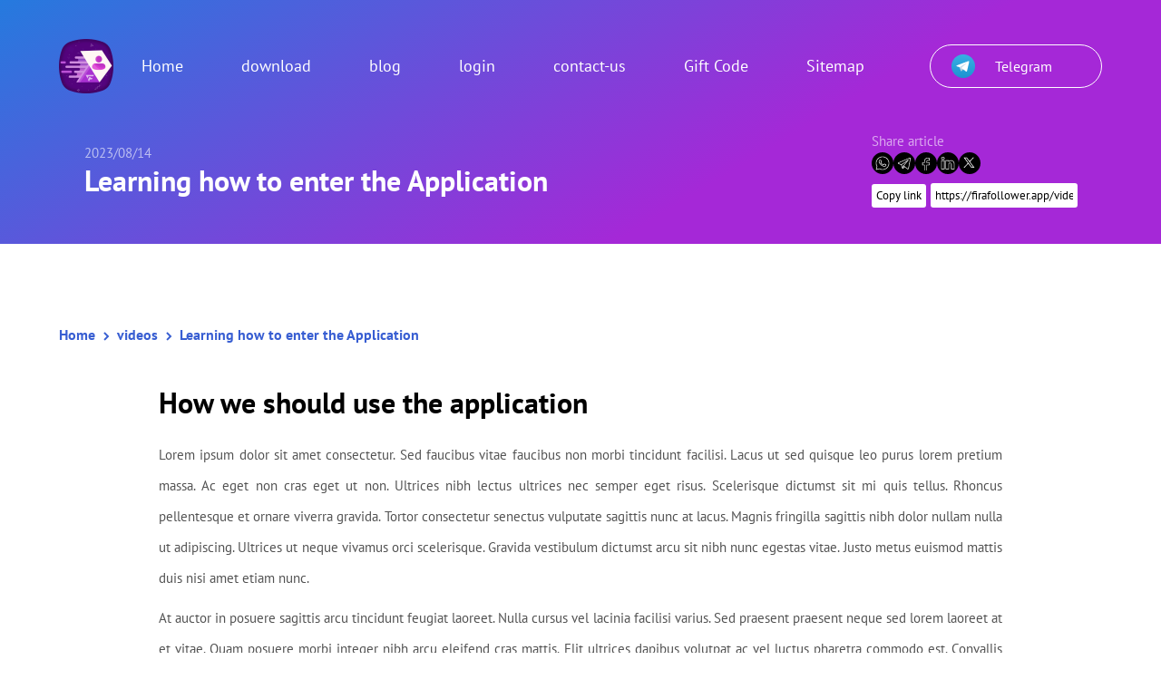

--- FILE ---
content_type: text/html; charset=UTF-8
request_url: https://firafollower.app/videos/learning-how-to-enter-the-application-3/
body_size: 24176
content:
<!doctype html>
<html dir="ltr" lang="en">

<head>
    <meta charset="UTF-8">
    	
	<meta name="keywords" content="firafollower, firafollower apk, FiraFollower APK Download">
    <meta name="viewport" content="width=device-width, initial-scale=1, shrink-to-fit=no">
    <meta name="theme-color" content="#77CED9" />
	<meta name="title" content="firafollower apk free original site" />
	<meta name="author" content="firafollower.app">
	<meta property="og:site_name" content="firafollower apk free original site">
	<meta property="og:locale" content="en_US">
	<meta property="og:type" content="website">
	<meta property="twitter:site" content="firafollower app">
	<meta property="twitter:domain" content="firafollower app">
	<meta property="twitter:creator" content="luxi">
	<meta property="twitter:card" content="summary">
	<meta property="twitter:image:src" content="https://firafollower.app/wp-content/sitelogo/logo.png">
	
	<meta name="twitter:card" content="summary_large_image">
	<meta name="twitter:image" content="https://firafollower.app/wp-content/sitelogo/logo.png">
	<meta property="og:image" content="https://firafollower.app/wp-content/sitelogo/logo.png">
	<link rel="icon" href="https://firafollower.app/wp-content/sitelogo/logo.png">
    
<!-- Search Engine Optimization by Rank Math PRO - https://rankmath.com/ -->
<title>Learning How To Enter The Application - Firafollower Apk</title>
<meta name="description" content="Lorem ipsum dolor sit amet consectetur. Sed faucibus vitae faucibus non morbi tincidunt facilisi. Lacus ut sed quisque leo purus lorem pretium massa. Ac eget"/>
<meta name="robots" content="follow, index, max-snippet:-1, max-video-preview:-1, max-image-preview:large"/>
<link rel="canonical" href="https://firafollower.app/videos/learning-how-to-enter-the-application-3/" />
<meta property="og:locale" content="en_US" />
<meta property="og:type" content="article" />
<meta property="og:title" content="Learning How To Enter The Application - Firafollower Apk" />
<meta property="og:description" content="Lorem ipsum dolor sit amet consectetur. Sed faucibus vitae faucibus non morbi tincidunt facilisi. Lacus ut sed quisque leo purus lorem pretium massa. Ac eget" />
<meta property="og:url" content="https://firafollower.app/videos/learning-how-to-enter-the-application-3/" />
<meta property="og:site_name" content="Firafollower Apk" />
<meta property="og:updated_time" content="2024-04-13T08:19:39+00:00" />
<meta name="twitter:card" content="summary_large_image" />
<meta name="twitter:title" content="Learning How To Enter The Application - Firafollower Apk" />
<meta name="twitter:description" content="Lorem ipsum dolor sit amet consectetur. Sed faucibus vitae faucibus non morbi tincidunt facilisi. Lacus ut sed quisque leo purus lorem pretium massa. Ac eget" />
<!-- /Rank Math WordPress SEO plugin -->

<script>
window._wpemojiSettings = {"baseUrl":"https:\/\/s.w.org\/images\/core\/emoji\/14.0.0\/72x72\/","ext":".png","svgUrl":"https:\/\/s.w.org\/images\/core\/emoji\/14.0.0\/svg\/","svgExt":".svg","source":{"concatemoji":"https:\/\/firafollower.app\/wp-includes\/js\/wp-emoji-release.min.js?ver=6.3.1"}};
/*! This file is auto-generated */
!function(i,n){var o,s,e;function c(e){try{var t={supportTests:e,timestamp:(new Date).valueOf()};sessionStorage.setItem(o,JSON.stringify(t))}catch(e){}}function p(e,t,n){e.clearRect(0,0,e.canvas.width,e.canvas.height),e.fillText(t,0,0);var t=new Uint32Array(e.getImageData(0,0,e.canvas.width,e.canvas.height).data),r=(e.clearRect(0,0,e.canvas.width,e.canvas.height),e.fillText(n,0,0),new Uint32Array(e.getImageData(0,0,e.canvas.width,e.canvas.height).data));return t.every(function(e,t){return e===r[t]})}function u(e,t,n){switch(t){case"flag":return n(e,"\ud83c\udff3\ufe0f\u200d\u26a7\ufe0f","\ud83c\udff3\ufe0f\u200b\u26a7\ufe0f")?!1:!n(e,"\ud83c\uddfa\ud83c\uddf3","\ud83c\uddfa\u200b\ud83c\uddf3")&&!n(e,"\ud83c\udff4\udb40\udc67\udb40\udc62\udb40\udc65\udb40\udc6e\udb40\udc67\udb40\udc7f","\ud83c\udff4\u200b\udb40\udc67\u200b\udb40\udc62\u200b\udb40\udc65\u200b\udb40\udc6e\u200b\udb40\udc67\u200b\udb40\udc7f");case"emoji":return!n(e,"\ud83e\udef1\ud83c\udffb\u200d\ud83e\udef2\ud83c\udfff","\ud83e\udef1\ud83c\udffb\u200b\ud83e\udef2\ud83c\udfff")}return!1}function f(e,t,n){var r="undefined"!=typeof WorkerGlobalScope&&self instanceof WorkerGlobalScope?new OffscreenCanvas(300,150):i.createElement("canvas"),a=r.getContext("2d",{willReadFrequently:!0}),o=(a.textBaseline="top",a.font="600 32px Arial",{});return e.forEach(function(e){o[e]=t(a,e,n)}),o}function t(e){var t=i.createElement("script");t.src=e,t.defer=!0,i.head.appendChild(t)}"undefined"!=typeof Promise&&(o="wpEmojiSettingsSupports",s=["flag","emoji"],n.supports={everything:!0,everythingExceptFlag:!0},e=new Promise(function(e){i.addEventListener("DOMContentLoaded",e,{once:!0})}),new Promise(function(t){var n=function(){try{var e=JSON.parse(sessionStorage.getItem(o));if("object"==typeof e&&"number"==typeof e.timestamp&&(new Date).valueOf()<e.timestamp+604800&&"object"==typeof e.supportTests)return e.supportTests}catch(e){}return null}();if(!n){if("undefined"!=typeof Worker&&"undefined"!=typeof OffscreenCanvas&&"undefined"!=typeof URL&&URL.createObjectURL&&"undefined"!=typeof Blob)try{var e="postMessage("+f.toString()+"("+[JSON.stringify(s),u.toString(),p.toString()].join(",")+"));",r=new Blob([e],{type:"text/javascript"}),a=new Worker(URL.createObjectURL(r),{name:"wpTestEmojiSupports"});return void(a.onmessage=function(e){c(n=e.data),a.terminate(),t(n)})}catch(e){}c(n=f(s,u,p))}t(n)}).then(function(e){for(var t in e)n.supports[t]=e[t],n.supports.everything=n.supports.everything&&n.supports[t],"flag"!==t&&(n.supports.everythingExceptFlag=n.supports.everythingExceptFlag&&n.supports[t]);n.supports.everythingExceptFlag=n.supports.everythingExceptFlag&&!n.supports.flag,n.DOMReady=!1,n.readyCallback=function(){n.DOMReady=!0}}).then(function(){return e}).then(function(){var e;n.supports.everything||(n.readyCallback(),(e=n.source||{}).concatemoji?t(e.concatemoji):e.wpemoji&&e.twemoji&&(t(e.twemoji),t(e.wpemoji)))}))}((window,document),window._wpemojiSettings);
</script>
<style>
img.wp-smiley,
img.emoji {
	display: inline !important;
	border: none !important;
	box-shadow: none !important;
	height: 1em !important;
	width: 1em !important;
	margin: 0 0.07em !important;
	vertical-align: -0.1em !important;
	background: none !important;
	padding: 0 !important;
}
</style>
	<link rel='stylesheet' id='wp-block-library-css' href='https://firafollower.app/wp-includes/css/dist/block-library/style.min.css?ver=6.3.1' media='all' />
<style id='rank-math-toc-block-style-inline-css'>
.wp-block-rank-math-toc-block nav ol{counter-reset:item}.wp-block-rank-math-toc-block nav ol li{display:block}.wp-block-rank-math-toc-block nav ol li:before{content:counters(item, ".") ". ";counter-increment:item}

</style>
<style id='classic-theme-styles-inline-css'>
/*! This file is auto-generated */
.wp-block-button__link{color:#fff;background-color:#32373c;border-radius:9999px;box-shadow:none;text-decoration:none;padding:calc(.667em + 2px) calc(1.333em + 2px);font-size:1.125em}.wp-block-file__button{background:#32373c;color:#fff;text-decoration:none}
</style>
<style id='global-styles-inline-css'>
body{--wp--preset--color--black: #000000;--wp--preset--color--cyan-bluish-gray: #abb8c3;--wp--preset--color--white: #ffffff;--wp--preset--color--pale-pink: #f78da7;--wp--preset--color--vivid-red: #cf2e2e;--wp--preset--color--luminous-vivid-orange: #ff6900;--wp--preset--color--luminous-vivid-amber: #fcb900;--wp--preset--color--light-green-cyan: #7bdcb5;--wp--preset--color--vivid-green-cyan: #00d084;--wp--preset--color--pale-cyan-blue: #8ed1fc;--wp--preset--color--vivid-cyan-blue: #0693e3;--wp--preset--color--vivid-purple: #9b51e0;--wp--preset--gradient--vivid-cyan-blue-to-vivid-purple: linear-gradient(135deg,rgba(6,147,227,1) 0%,rgb(155,81,224) 100%);--wp--preset--gradient--light-green-cyan-to-vivid-green-cyan: linear-gradient(135deg,rgb(122,220,180) 0%,rgb(0,208,130) 100%);--wp--preset--gradient--luminous-vivid-amber-to-luminous-vivid-orange: linear-gradient(135deg,rgba(252,185,0,1) 0%,rgba(255,105,0,1) 100%);--wp--preset--gradient--luminous-vivid-orange-to-vivid-red: linear-gradient(135deg,rgba(255,105,0,1) 0%,rgb(207,46,46) 100%);--wp--preset--gradient--very-light-gray-to-cyan-bluish-gray: linear-gradient(135deg,rgb(238,238,238) 0%,rgb(169,184,195) 100%);--wp--preset--gradient--cool-to-warm-spectrum: linear-gradient(135deg,rgb(74,234,220) 0%,rgb(151,120,209) 20%,rgb(207,42,186) 40%,rgb(238,44,130) 60%,rgb(251,105,98) 80%,rgb(254,248,76) 100%);--wp--preset--gradient--blush-light-purple: linear-gradient(135deg,rgb(255,206,236) 0%,rgb(152,150,240) 100%);--wp--preset--gradient--blush-bordeaux: linear-gradient(135deg,rgb(254,205,165) 0%,rgb(254,45,45) 50%,rgb(107,0,62) 100%);--wp--preset--gradient--luminous-dusk: linear-gradient(135deg,rgb(255,203,112) 0%,rgb(199,81,192) 50%,rgb(65,88,208) 100%);--wp--preset--gradient--pale-ocean: linear-gradient(135deg,rgb(255,245,203) 0%,rgb(182,227,212) 50%,rgb(51,167,181) 100%);--wp--preset--gradient--electric-grass: linear-gradient(135deg,rgb(202,248,128) 0%,rgb(113,206,126) 100%);--wp--preset--gradient--midnight: linear-gradient(135deg,rgb(2,3,129) 0%,rgb(40,116,252) 100%);--wp--preset--font-size--small: 13px;--wp--preset--font-size--medium: 20px;--wp--preset--font-size--large: 36px;--wp--preset--font-size--x-large: 42px;--wp--preset--spacing--20: 0.44rem;--wp--preset--spacing--30: 0.67rem;--wp--preset--spacing--40: 1rem;--wp--preset--spacing--50: 1.5rem;--wp--preset--spacing--60: 2.25rem;--wp--preset--spacing--70: 3.38rem;--wp--preset--spacing--80: 5.06rem;--wp--preset--shadow--natural: 6px 6px 9px rgba(0, 0, 0, 0.2);--wp--preset--shadow--deep: 12px 12px 50px rgba(0, 0, 0, 0.4);--wp--preset--shadow--sharp: 6px 6px 0px rgba(0, 0, 0, 0.2);--wp--preset--shadow--outlined: 6px 6px 0px -3px rgba(255, 255, 255, 1), 6px 6px rgba(0, 0, 0, 1);--wp--preset--shadow--crisp: 6px 6px 0px rgba(0, 0, 0, 1);}:where(.is-layout-flex){gap: 0.5em;}:where(.is-layout-grid){gap: 0.5em;}body .is-layout-flow > .alignleft{float: left;margin-inline-start: 0;margin-inline-end: 2em;}body .is-layout-flow > .alignright{float: right;margin-inline-start: 2em;margin-inline-end: 0;}body .is-layout-flow > .aligncenter{margin-left: auto !important;margin-right: auto !important;}body .is-layout-constrained > .alignleft{float: left;margin-inline-start: 0;margin-inline-end: 2em;}body .is-layout-constrained > .alignright{float: right;margin-inline-start: 2em;margin-inline-end: 0;}body .is-layout-constrained > .aligncenter{margin-left: auto !important;margin-right: auto !important;}body .is-layout-constrained > :where(:not(.alignleft):not(.alignright):not(.alignfull)){max-width: var(--wp--style--global--content-size);margin-left: auto !important;margin-right: auto !important;}body .is-layout-constrained > .alignwide{max-width: var(--wp--style--global--wide-size);}body .is-layout-flex{display: flex;}body .is-layout-flex{flex-wrap: wrap;align-items: center;}body .is-layout-flex > *{margin: 0;}body .is-layout-grid{display: grid;}body .is-layout-grid > *{margin: 0;}:where(.wp-block-columns.is-layout-flex){gap: 2em;}:where(.wp-block-columns.is-layout-grid){gap: 2em;}:where(.wp-block-post-template.is-layout-flex){gap: 1.25em;}:where(.wp-block-post-template.is-layout-grid){gap: 1.25em;}.has-black-color{color: var(--wp--preset--color--black) !important;}.has-cyan-bluish-gray-color{color: var(--wp--preset--color--cyan-bluish-gray) !important;}.has-white-color{color: var(--wp--preset--color--white) !important;}.has-pale-pink-color{color: var(--wp--preset--color--pale-pink) !important;}.has-vivid-red-color{color: var(--wp--preset--color--vivid-red) !important;}.has-luminous-vivid-orange-color{color: var(--wp--preset--color--luminous-vivid-orange) !important;}.has-luminous-vivid-amber-color{color: var(--wp--preset--color--luminous-vivid-amber) !important;}.has-light-green-cyan-color{color: var(--wp--preset--color--light-green-cyan) !important;}.has-vivid-green-cyan-color{color: var(--wp--preset--color--vivid-green-cyan) !important;}.has-pale-cyan-blue-color{color: var(--wp--preset--color--pale-cyan-blue) !important;}.has-vivid-cyan-blue-color{color: var(--wp--preset--color--vivid-cyan-blue) !important;}.has-vivid-purple-color{color: var(--wp--preset--color--vivid-purple) !important;}.has-black-background-color{background-color: var(--wp--preset--color--black) !important;}.has-cyan-bluish-gray-background-color{background-color: var(--wp--preset--color--cyan-bluish-gray) !important;}.has-white-background-color{background-color: var(--wp--preset--color--white) !important;}.has-pale-pink-background-color{background-color: var(--wp--preset--color--pale-pink) !important;}.has-vivid-red-background-color{background-color: var(--wp--preset--color--vivid-red) !important;}.has-luminous-vivid-orange-background-color{background-color: var(--wp--preset--color--luminous-vivid-orange) !important;}.has-luminous-vivid-amber-background-color{background-color: var(--wp--preset--color--luminous-vivid-amber) !important;}.has-light-green-cyan-background-color{background-color: var(--wp--preset--color--light-green-cyan) !important;}.has-vivid-green-cyan-background-color{background-color: var(--wp--preset--color--vivid-green-cyan) !important;}.has-pale-cyan-blue-background-color{background-color: var(--wp--preset--color--pale-cyan-blue) !important;}.has-vivid-cyan-blue-background-color{background-color: var(--wp--preset--color--vivid-cyan-blue) !important;}.has-vivid-purple-background-color{background-color: var(--wp--preset--color--vivid-purple) !important;}.has-black-border-color{border-color: var(--wp--preset--color--black) !important;}.has-cyan-bluish-gray-border-color{border-color: var(--wp--preset--color--cyan-bluish-gray) !important;}.has-white-border-color{border-color: var(--wp--preset--color--white) !important;}.has-pale-pink-border-color{border-color: var(--wp--preset--color--pale-pink) !important;}.has-vivid-red-border-color{border-color: var(--wp--preset--color--vivid-red) !important;}.has-luminous-vivid-orange-border-color{border-color: var(--wp--preset--color--luminous-vivid-orange) !important;}.has-luminous-vivid-amber-border-color{border-color: var(--wp--preset--color--luminous-vivid-amber) !important;}.has-light-green-cyan-border-color{border-color: var(--wp--preset--color--light-green-cyan) !important;}.has-vivid-green-cyan-border-color{border-color: var(--wp--preset--color--vivid-green-cyan) !important;}.has-pale-cyan-blue-border-color{border-color: var(--wp--preset--color--pale-cyan-blue) !important;}.has-vivid-cyan-blue-border-color{border-color: var(--wp--preset--color--vivid-cyan-blue) !important;}.has-vivid-purple-border-color{border-color: var(--wp--preset--color--vivid-purple) !important;}.has-vivid-cyan-blue-to-vivid-purple-gradient-background{background: var(--wp--preset--gradient--vivid-cyan-blue-to-vivid-purple) !important;}.has-light-green-cyan-to-vivid-green-cyan-gradient-background{background: var(--wp--preset--gradient--light-green-cyan-to-vivid-green-cyan) !important;}.has-luminous-vivid-amber-to-luminous-vivid-orange-gradient-background{background: var(--wp--preset--gradient--luminous-vivid-amber-to-luminous-vivid-orange) !important;}.has-luminous-vivid-orange-to-vivid-red-gradient-background{background: var(--wp--preset--gradient--luminous-vivid-orange-to-vivid-red) !important;}.has-very-light-gray-to-cyan-bluish-gray-gradient-background{background: var(--wp--preset--gradient--very-light-gray-to-cyan-bluish-gray) !important;}.has-cool-to-warm-spectrum-gradient-background{background: var(--wp--preset--gradient--cool-to-warm-spectrum) !important;}.has-blush-light-purple-gradient-background{background: var(--wp--preset--gradient--blush-light-purple) !important;}.has-blush-bordeaux-gradient-background{background: var(--wp--preset--gradient--blush-bordeaux) !important;}.has-luminous-dusk-gradient-background{background: var(--wp--preset--gradient--luminous-dusk) !important;}.has-pale-ocean-gradient-background{background: var(--wp--preset--gradient--pale-ocean) !important;}.has-electric-grass-gradient-background{background: var(--wp--preset--gradient--electric-grass) !important;}.has-midnight-gradient-background{background: var(--wp--preset--gradient--midnight) !important;}.has-small-font-size{font-size: var(--wp--preset--font-size--small) !important;}.has-medium-font-size{font-size: var(--wp--preset--font-size--medium) !important;}.has-large-font-size{font-size: var(--wp--preset--font-size--large) !important;}.has-x-large-font-size{font-size: var(--wp--preset--font-size--x-large) !important;}
.wp-block-navigation a:where(:not(.wp-element-button)){color: inherit;}
:where(.wp-block-post-template.is-layout-flex){gap: 1.25em;}:where(.wp-block-post-template.is-layout-grid){gap: 1.25em;}
:where(.wp-block-columns.is-layout-flex){gap: 2em;}:where(.wp-block-columns.is-layout-grid){gap: 2em;}
.wp-block-pullquote{font-size: 1.5em;line-height: 1.6;}
</style>
<link rel='stylesheet' id='plugins-css' href='https://firafollower.app/wp-content/themes/firafollower/assets/css/plugins.css?ver=6.3.1' media='all' />
<link rel='stylesheet' id='animate-css' href='https://firafollower.app/wp-content/themes/firafollower/assets/css/animate.min.css?ver=6.3.1' media='all' />
<link rel='stylesheet' id='styles-css-css' href='https://firafollower.app/wp-content/themes/firafollower/assets/css/styles.css?ver=6.3.1' media='all' />
<link rel='stylesheet' id='styles-c-css' href='https://firafollower.app/wp-content/themes/firafollower/assets/css/styles-c.css?ver=6.3.1' media='all' />
<link rel="https://api.w.org/" href="https://firafollower.app/wp-json/" /><link rel="EditURI" type="application/rsd+xml" title="RSD" href="https://firafollower.app/xmlrpc.php?rsd" />
<meta name="generator" content="WordPress 6.3.1" />
<link rel='shortlink' href='https://firafollower.app/?p=140' />
<link rel="alternate" type="application/json+oembed" href="https://firafollower.app/wp-json/oembed/1.0/embed?url=https%3A%2F%2Ffirafollower.app%2Fvideos%2Flearning-how-to-enter-the-application-3%2F" />
<link rel="alternate" type="text/xml+oembed" href="https://firafollower.app/wp-json/oembed/1.0/embed?url=https%3A%2F%2Ffirafollower.app%2Fvideos%2Flearning-how-to-enter-the-application-3%2F&#038;format=xml" />
<script type="application/ld+json">{
    "@context": "http:\/\/schema.org",
    "@type": "BlogPosting",
    "headline": "Learning how to enter the Application",
    "datePublished": "2023-08-14T19:17:48+00:00",
    "dateModified": "2024-04-13T08:19:39+00:00",
    "author": {
        "@type": "Person",
        "name": ""
    },
    "description": "How we should use the application Lorem ipsum dolor sit amet consectetur. Sed faucibus vitae faucibus non morbi tincidunt facilisi. Lacus ut sed quisque leo purus lorem pretium massa. Ac eget non cras eget ut non. Ultrices nibh lectus ultrices nec semper eget risus. Scelerisque dictumst sit mi quis tellus. Rhoncus pellentesque et ornare viverra [&hellip;]",
    "mainEntityOfPage": {
        "@type": "WebPage",
        "@id": "https:\/\/firafollower.app\/videos\/learning-how-to-enter-the-application-3\/"
    }
}</script><script type="application/ld+json">{
    "@context": "http:\/\/schema.org",
    "@type": "WebSite",
    "name": "Firafollower Apk",
    "url": "https:\/\/firafollower.app",
    "description": "FiraFollower Apk DownloadThe original version",
    "image": "https:\/\/firafollower.app\/wp-content\/uploads\/2023\/08\/site-logo.png"
}</script>    
</head>

<body class="videos-template-default single single-videos postid-140" style="direction: ltr !important;">
    <svg width="0" height="0" style="position: absolute;">
        <defs>
            <clipPath id="why_us_bg" clipPathUnits="objectBoundingBox" transform="scale( 0.00066137566 0.00138504155)">
                <path d="M0 0L1026.08 42.4946C1058.32 43.8298 1090.61 42.8685 1122.72 39.618L1514 0V722L535.05 675.881C501.395 674.296 467.67 675.185 434.146 678.541L0 722V0Z" fill="url(#paint0_linear_337_2219)" />
            </clipPath>

            <clipPath id="gift_code" clipPathUnits="objectBoundingBox" transform="scale( 0.00184501845 0.00182149362)">
                <path d="M15.9769 543.729C-68.7794 563.443 -160.893 525.626 -168.713 438.959C-172.91 392.451 -167.66 338.05 -140.69 282.086C-75.1872 146.227 1.14474 155.523 57.1725 210.643C81.0373 234.123 149.807 213.523 208.365 75.2641C284.162 -103.737 621.339 66.8171 524.306 271.096C513.572 293.694 501.558 316.79 501.363 341.807C501.161 367.668 506.309 387.404 513.393 404.491C553.157 500.4 462.127 558.934 361.084 535.061L329.059 527.494C249.672 508.738 167.024 508.594 87.5735 527.075L15.9769 543.729Z" />
            </clipPath>

            <clipPath id="faq-bg" clipPathUnits="objectBoundingBox" transform="scale( 0.00184501845 0.00182149362)">
                <path d="M185.977 543.729C101.221 563.443 9.10743 525.626 1.28663 438.959C-2.91022 392.451 2.33989 338.05 29.3097 282.086C94.8128 146.227 171.145 155.523 227.173 210.643C251.037 234.123 319.807 213.523 378.365 75.2641C454.162 -103.737 791.339 66.8171 694.306 271.096C683.572 293.694 671.558 316.79 671.363 341.807C671.161 367.668 676.309 387.404 683.393 404.491C723.157 500.4 632.127 558.934 531.084 535.061L499.059 527.494C419.672 508.738 337.024 508.594 257.573 527.075L185.977 543.729Z" fill="url(#paint0_linear_337_2368)" />
            </clipPath>

            <clipPath id="footer_bg" clipPathUnits="objectBoundingBox" transform="scale( 0.00066137566 0.00217864923)">
                <path d="M0 70.5041C117.985 30.1645 373.5 -54.4972 761 52.5014C1148.5 159.5 1314.58 49.9936 1512 59.5032V458.504H0V70.5041Z" fill="url(#paint0_linear_337_2396)" />
            </clipPath>

        </defs>
    </svg>
    <svg width="0" height="0" class="hidden">
        <symbol fill="none" viewBox="0 0 24 24" id="shopping-cart">
            <path d="M2 2H3.74001C4.82001 2 5.67 2.93 5.58 4L4.75 13.96C4.61 15.59 5.89999 16.99 7.53999 16.99H18.19C19.63 16.99 20.89 15.81 21 14.38L21.54 6.88C21.66 5.22 20.4 3.87 18.73 3.87H5.82001" stroke-width="1.5" stroke-miterlimit="10" stroke-linecap="round" stroke-linejoin="round"></path>
            <path d="M16.25 22C16.9404 22 17.5 21.4404 17.5 20.75C17.5 20.0596 16.9404 19.5 16.25 19.5C15.5596 19.5 15 20.0596 15 20.75C15 21.4404 15.5596 22 16.25 22Z" stroke-width="1.5" stroke-miterlimit="10" stroke-linecap="round" stroke-linejoin="round"></path>
            <path d="M8.25 22C8.94036 22 9.5 21.4404 9.5 20.75C9.5 20.0596 8.94036 19.5 8.25 19.5C7.55964 19.5 7 20.0596 7 20.75C7 21.4404 7.55964 22 8.25 22Z" stroke-width="1.5" stroke-miterlimit="10" stroke-linecap="round" stroke-linejoin="round"></path>
            <path d="M9 8H21" stroke-width="1.5" stroke-miterlimit="10" stroke-linecap="round" stroke-linejoin="round"></path>
        </symbol>
        
          <symbol version="1.1" id="TwitterX" x="0px" y="0px" xml:space="preserve" viewBox="0 0 1668.56 1221.19">
              <path id="path1009" d="M283.94,167.31l386.39,516.64L281.5,1104h87.51l340.42-367.76L984.48,1104h297.8L874.15,558.3l361.92-390.99
        		h-87.51l-313.51,338.7l-253.31-338.7H283.94z M412.63,231.77h136.81l604.13,807.76h-136.81L412.63,231.77z"></path>
          </symbol>

        <symbol fill="none" viewBox="0 0 9 16" id="arrow">
            <path d="M1.4248 14.6004L6.85814 9.16706C7.49981 8.52539 7.49981 7.47539 6.85814 6.83372L1.4248 1.40039" stroke-width="1.5" stroke-miterlimit="10" stroke-linecap="round" stroke-linejoin="round"></path>
        </symbol>

        <symbol fill="none" viewBox="0 0 14 2" id="Vector">
            <path d="M1 1H13" stroke-width="1.5" stroke-linecap="round" stroke-linejoin="round"></path>
        </symbol>

        <symbol fill="none" viewBox="0 0 24 24" id="video-circle">
            <path d="M9.09961 12V10.52C9.09961 8.60999 10.4496 7.83999 12.0996 8.78999L13.3796 9.52999L14.6596 10.27C16.3096 11.22 16.3096 12.78 14.6596 13.73L13.3796 14.47L12.0996 15.21C10.4496 16.16 9.09961 15.38 9.09961 13.48V12Z" stroke-width="1.5" stroke-miterlimit="10" stroke-linecap="round" stroke-linejoin="round"></path>
            <path d="M12 22C17.5228 22 22 17.5228 22 12C22 6.47715 17.5228 2 12 2C6.47715 2 2 6.47715 2 12C2 17.5228 6.47715 22 12 22Z" stroke-width="1.5" stroke-linecap="round" stroke-linejoin="round"></path>
        </symbol>

        <symbol fill="none" viewBox="0 0 24 24" id="add">
            <path d="M6 12H18" stroke-width="1.5" stroke-linecap="round" stroke-linejoin="round"></path>
            <path d="M12 18V6" stroke-width="1.5" stroke-linecap="round" stroke-linejoin="round"></path>
        </symbol>

        <symbol fill="none" viewBox="0 0 18 18" id="arrow-right">
            <path d="M10.8223 4.44751L15.3748 9.00001L10.8223 13.5525" stroke-miterlimit="10" stroke-linecap="round" stroke-linejoin="round"></path>
            <path d="M2.625 9H15.2475" stroke-miterlimit="10" stroke-linecap="round" stroke-linejoin="round"></path>
        </symbol>

        <symbol fill="none" viewBox="0 0 32 32" id="frame">
            <path d="M28.68 20.1467V20.3201C28.68 26.2801 26.2933 28.6667 20.3333 28.6667H11.6533C5.69331 28.6667 3.30664 26.2801 3.30664 20.3201V20.1467" stroke-width="2" stroke-linecap="round" stroke-linejoin="round"></path>
            <path d="M16 2.66675V19.8401" stroke-width="2" stroke-linecap="round" stroke-linejoin="round"></path>
            <path d="M20.4665 16.8667L15.9999 21.3334L11.5332 16.8667" stroke-width="2" stroke-linecap="round" stroke-linejoin="round"></path>
        </symbol>

        <symbol fill="none" viewBox="0 0 62 62" id="mirror">
            <path d="M30.9997 46.5003C42.4136 46.5003 51.6663 37.2475 51.6663 25.8337C51.6663 14.4198 42.4136 5.16699 30.9997 5.16699C19.5858 5.16699 10.333 14.4198 10.333 25.8337C10.333 37.2475 19.5858 46.5003 30.9997 46.5003Z" stroke-width="3" stroke-linecap="round" stroke-linejoin="round"></path>
            <path d="M15.5 56.833H46.5" stroke-width="3" stroke-linecap="round" stroke-linejoin="round"></path>
        </symbol>

        <symbol fill="none" viewBox="0 0 62 62" id="ranking">
            <path d="M22.3978 36.167H10.3337C7.49199 36.167 5.16699 38.492 5.16699 41.3337V56.8337H22.3978V36.167Z" stroke-width="3" stroke-miterlimit="10" stroke-linecap="round" stroke-linejoin="round"></path>
            <path d="M34.4353 25.833H27.5378C24.6961 25.833 22.3711 28.158 22.3711 30.9997V56.833H39.6019V30.9997C39.6019 28.158 37.3028 25.833 34.4353 25.833Z" stroke-width="3" stroke-miterlimit="10" stroke-linecap="round" stroke-linejoin="round"></path>
            <path d="M51.6667 43.917H39.6025V56.8337H56.8334V49.0837C56.8334 46.242 54.5084 43.917 51.6667 43.917Z" stroke-width="3" stroke-miterlimit="10" stroke-linecap="round" stroke-linejoin="round"></path>
            <path d="M32.3434 5.34753L33.7126 8.08586C33.8934 8.47336 34.3843 8.83502 34.7976 8.88669L37.2776 9.30003C38.8534 9.55836 39.2409 10.7208 38.1043 11.8316L36.1668 13.7691C35.8309 14.105 35.6501 14.725 35.7534 15.1642L36.2959 17.5409C36.7351 19.4267 35.7276 20.15 34.0743 19.1684L31.7493 17.7992C31.3359 17.5409 30.6384 17.5409 30.2251 17.7992L27.9001 19.1684C26.2468 20.15 25.2393 19.4267 25.6784 17.5409L26.2209 15.1642C26.3243 14.725 26.1434 14.0791 25.8076 13.7691L23.8959 11.8575C22.7593 10.7208 23.1209 9.58414 24.7226 9.32581L27.2026 8.91254C27.6159 8.83504 28.1068 8.47338 28.2876 8.11172L29.6568 5.37331C30.4059 3.87498 31.5943 3.87503 32.3434 5.34753Z" stroke-width="3" stroke-linecap="round" stroke-linejoin="round"></path>
        </symbol>

        <symbol viewBox="0 0 50 50" id="icons-menu">
            <path d="M 0 7.5 L 0 12.5 L 50 12.5 L 50 7.5 Z M 0 22.5 L 0 27.5 L 50 27.5 L 50 22.5 Z M 0 37.5 L 0 42.5 L 50 42.5 L 50 37.5 Z"></path>
        </symbol>

        <symbol fill="none" viewBox="0 0 16 16" id="document-copy">
            <path d="M11.333 8.93268V10.9327C11.333 13.5993 10.2663 14.666 7.59967 14.666H5.06634C2.39967 14.666 1.33301 13.5993 1.33301 10.9327V8.39935C1.33301 5.73268 2.39967 4.66602 5.06634 4.66602H7.06634" stroke-width="1.5" stroke-linecap="round" stroke-linejoin="round"></path>
            <path d="M11.3331 8.93268H9.19974C7.59974 8.93268 7.06641 8.39935 7.06641 6.79935V4.66602L11.3331 8.93268Z" stroke-width="1.5" stroke-linecap="round" stroke-linejoin="round"></path>
            <path d="M7.7334 1.33398H10.4001" stroke-width="1.5" stroke-linecap="round" stroke-linejoin="round"></path>
            <path d="M4.66699 3.33398C4.66699 2.22732 5.56033 1.33398 6.66699 1.33398H8.41366" stroke-width="1.5" stroke-linecap="round" stroke-linejoin="round"></path>
            <path d="M14.6663 5.33398V9.46065C14.6663 10.494 13.8263 11.334 12.793 11.334" stroke-width="1.5" stroke-linecap="round" stroke-linejoin="round"></path>
            <path d="M14.667 5.33398H12.667C11.167 5.33398 10.667 4.83398 10.667 3.33398V1.33398L14.667 5.33398Z" stroke-width="1.5" stroke-linecap="round" stroke-linejoin="round"></path>
        </symbol>


        <symbol id="instagram-icn" viewBox="0 0 50 50">
            <path d="M 16 3 C 8.8324839 3 3 8.8324839 3 16 L 3 34 C 3 41.167516 8.8324839 47 16 47 L 34 47 C 41.167516 47 47 41.167516 47 34 L 47 16 C 47 8.8324839 41.167516 3 34 3 L 16 3 z M 16 5 L 34 5 C 40.086484 5 45 9.9135161 45 16 L 45 34 C 45 40.086484 40.086484 45 34 45 L 16 45 C 9.9135161 45 5 40.086484 5 34 L 5 16 C 5 9.9135161 9.9135161 5 16 5 z M 37 11 A 2 2 0 0 0 35 13 A 2 2 0 0 0 37 15 A 2 2 0 0 0 39 13 A 2 2 0 0 0 37 11 z M 25 14 C 18.936712 14 14 18.936712 14 25 C 14 31.063288 18.936712 36 25 36 C 31.063288 36 36 31.063288 36 25 C 36 18.936712 31.063288 14 25 14 z M 25 16 C 29.982407 16 34 20.017593 34 25 C 34 29.982407 29.982407 34 25 34 C 20.017593 34 16 29.982407 16 25 C 16 20.017593 20.017593 16 25 16 z"></path>
        </symbol>
        
        <symbol id="linkedin-icn" viewBox="0 0 50 50">
            <path d="M 8 3.0117188 C 6.3126093 3.0117188 4.8354789 3.4916328 3.7539062 4.3652344 C 2.6723337 5.238836 2.0117188 6.533218 2.0117188 7.9472656 C 2.0117188 10.690836 4.4687078 12.814467 7.7167969 12.941406 A 0.98809878 0.98809878 0 0 0 8 12.988281 C 9.753566 12.988281 11.246191 12.474267 12.3125 11.564453 C 13.378809 10.654639 13.988281 9.3429353 13.988281 7.9472656 A 0.98809878 0.98809878 0 0 0 13.986328 7.8925781 C 13.832307 5.1316834 11.374781 3.0117187 8 3.0117188 z M 8 4.9882812 C 10.60907 4.9882812 11.895883 6.2693448 12.005859 7.9726562 C 11.998759 8.8049335 11.676559 9.5118991 11.03125 10.0625 C 10.378809 10.619186 9.371434 11.011719 8 11.011719 C 5.3980542 11.011719 3.9882813 9.5991704 3.9882812 7.9472656 C 3.9882812 7.1213132 4.3276663 6.4422421 4.9960938 5.9023438 C 5.6645211 5.3624454 6.6873907 4.9882813 8 4.9882812 z M 3 15 A 1.0001 1.0001 0 0 0 2 16 L 2 45 A 1.0001 1.0001 0 0 0 3 46 L 13 46 A 1.0001 1.0001 0 0 0 14 45 L 14 35.664062 L 14 16 A 1.0001 1.0001 0 0 0 13 15 L 3 15 z M 18 15 A 1.0001 1.0001 0 0 0 17 16 L 17 45 A 1.0001 1.0001 0 0 0 18 46 L 28 46 A 1.0001 1.0001 0 0 0 29 45 L 29 29 L 29 28.75 L 29 28.5 C 29 26.555577 30.555577 25 32.5 25 C 34.444423 25 36 26.555577 36 28.5 L 36 45 A 1.0001 1.0001 0 0 0 37 46 L 47 46 A 1.0001 1.0001 0 0 0 48 45 L 48 28 C 48 23.873476 46.787888 20.604454 44.744141 18.375 C 42.700394 16.145546 39.849212 15 36.787109 15 C 32.882872 15 30.521631 16.426076 29 17.601562 L 29 16 A 1.0001 1.0001 0 0 0 28 15 L 18 15 z M 4 17 L 12 17 L 12 35.664062 L 12 44 L 4 44 L 4 17 z M 19 17 L 27 17 L 27 19.638672 A 1.0001 1.0001 0 0 0 28.744141 20.306641 C 28.744141 20.306641 31.709841 17 36.787109 17 C 39.360007 17 41.615528 17.922268 43.269531 19.726562 C 44.923534 21.530858 46 24.261524 46 28 L 46 44 L 38 44 L 38 28.5 A 1.0001 1.0001 0 0 0 37.916016 28.089844 C 37.694061 25.26411 35.38033 23 32.5 23 C 29.474423 23 27 25.474423 27 28.5 L 27 28.75 L 27 29 L 27 44 L 19 44 L 19 17 z"></path>
        </symbol>

        <symbol id="pinterest-icn" viewBox="0 0 55 68">
            <path d="M28.477 0C9.887 0 0 11.913 0 24.903c0 6.025 3.366 13.537 8.755 15.92.818.369 1.263.212 1.445-.547.162-.576.87-3.353 1.213-4.663.106-.42.05-.785-.288-1.179-1.79-2.069-3.21-5.838-3.21-9.374 0-9.06 7.203-17.857 19.46-17.857 10.6 0 18.014 6.885 18.014 16.734 0 11.129-5.889 18.828-13.541 18.828-4.235 0-7.39-3.324-6.39-7.436 1.21-4.897 3.579-10.163 3.579-13.694 0-3.167-1.79-5.787-5.444-5.787-4.311 0-7.809 4.269-7.809 10 0 3.643 1.289 6.102 1.289 6.102s-4.265 17.23-5.058 20.447c-1.34 5.448.182 14.27.314 15.03.08.42.55.55.814.207.42-.55 5.575-7.906 7.02-13.223.526-1.937 2.684-9.793 2.684-9.793 1.42 2.565 5.52 4.714 9.887 4.714 12.99 0 22.377-11.417 22.377-25.586C55.064 10.162 43.439 0 28.477 0"></path>
        </symbol>

        <symbol id="search-icn" viewBox="0 0 18 18">
            <path d="M6.986 1.638a5.517 5.517 0 1 1 0 11.034 5.517 5.517 0 0 1 0-11.034zm0-1.44a6.956 6.956 0 1 0 4.383 12.358l5.183 5.182a.72.72 0 1 0 1.017-1.017l-5.182-5.182A6.956 6.956 0 0 0 6.986.199z"></path>
        </symbol>

        <symbol id="telegram-icn" viewBox="0 0 50 50">
            <path d="M 44.376953 5.9863281 C 43.889905 6.0076957 43.415817 6.1432497 42.988281 6.3144531 C 42.565113 6.4845113 40.128883 7.5243408 36.53125 9.0625 C 32.933617 10.600659 28.256963 12.603668 23.621094 14.589844 C 14.349356 18.562196 5.2382813 22.470703 5.2382812 22.470703 L 5.3046875 22.445312 C 5.3046875 22.445312 4.7547875 22.629122 4.1972656 23.017578 C 3.9185047 23.211806 3.6186028 23.462555 3.3730469 23.828125 C 3.127491 24.193695 2.9479735 24.711788 3.015625 25.259766 C 3.2532479 27.184511 5.2480469 27.730469 5.2480469 27.730469 L 5.2558594 27.734375 L 14.158203 30.78125 C 14.385177 31.538434 16.858319 39.792923 17.402344 41.541016 C 17.702797 42.507484 17.984013 43.064995 18.277344 43.445312 C 18.424133 43.635633 18.577962 43.782915 18.748047 43.890625 C 18.815627 43.933415 18.8867 43.965525 18.957031 43.994141 C 18.958531 43.994806 18.959437 43.99348 18.960938 43.994141 C 18.969579 43.997952 18.977708 43.998295 18.986328 44.001953 L 18.962891 43.996094 C 18.979231 44.002694 18.995359 44.013801 19.011719 44.019531 C 19.043456 44.030655 19.062905 44.030268 19.103516 44.039062 C 20.123059 44.395042 20.966797 43.734375 20.966797 43.734375 L 21.001953 43.707031 L 26.470703 38.634766 L 35.345703 45.554688 L 35.457031 45.605469 C 37.010484 46.295216 38.415349 45.910403 39.193359 45.277344 C 39.97137 44.644284 40.277344 43.828125 40.277344 43.828125 L 40.310547 43.742188 L 46.832031 9.7519531 C 46.998903 8.9915162 47.022612 8.334202 46.865234 7.7402344 C 46.707857 7.1462668 46.325492 6.6299361 45.845703 6.34375 C 45.365914 6.0575639 44.864001 5.9649605 44.376953 5.9863281 z M 44.429688 8.0195312 C 44.627491 8.0103707 44.774102 8.032983 44.820312 8.0605469 C 44.866523 8.0881109 44.887272 8.0844829 44.931641 8.2519531 C 44.976011 8.419423 45.000036 8.7721605 44.878906 9.3242188 L 44.875 9.3359375 L 38.390625 43.128906 C 38.375275 43.162926 38.240151 43.475531 37.931641 43.726562 C 37.616914 43.982653 37.266874 44.182554 36.337891 43.792969 L 26.632812 36.224609 L 26.359375 36.009766 L 26.353516 36.015625 L 23.451172 33.837891 L 39.761719 14.648438 A 1.0001 1.0001 0 0 0 38.974609 13 A 1.0001 1.0001 0 0 0 38.445312 13.167969 L 14.84375 28.902344 L 5.9277344 25.849609 C 5.9277344 25.849609 5.0423771 25.356927 5 25.013672 C 4.99765 24.994652 4.9871961 25.011869 5.0332031 24.943359 C 5.0792101 24.874869 5.1948546 24.759225 5.3398438 24.658203 C 5.6298218 24.456159 5.9609375 24.333984 5.9609375 24.333984 L 5.9941406 24.322266 L 6.0273438 24.308594 C 6.0273438 24.308594 15.138894 20.399882 24.410156 16.427734 C 29.045787 14.44166 33.721617 12.440122 37.318359 10.902344 C 40.914175 9.3649615 43.512419 8.2583658 43.732422 8.1699219 C 43.982886 8.0696253 44.231884 8.0286918 44.429688 8.0195312 z M 33.613281 18.792969 L 21.244141 33.345703 L 21.238281 33.351562 A 1.0001 1.0001 0 0 0 21.183594 33.423828 A 1.0001 1.0001 0 0 0 21.128906 33.507812 A 1.0001 1.0001 0 0 0 20.998047 33.892578 A 1.0001 1.0001 0 0 0 20.998047 33.900391 L 19.386719 41.146484 C 19.35993 41.068197 19.341173 41.039555 19.3125 40.947266 L 19.3125 40.945312 C 18.800713 39.30085 16.467362 31.5161 16.144531 30.439453 L 33.613281 18.792969 z M 22.640625 35.730469 L 24.863281 37.398438 L 21.597656 40.425781 L 22.640625 35.730469 z"></path>
        </symbol>

        <symbol id="twitter-icn" viewBox="0 0 51 41">
            <path d="M50.576 5.07a21.502 21.502 0 0 1-5.942 1.628 10.255 10.255 0 0 0 4.537-5.7 20.61 20.61 0 0 1-6.54 2.496A10.335 10.335 0 0 0 35.098.23c-5.71 0-10.307 4.635-10.307 10.316 0 .818.07 1.604.24 2.352C16.455 12.48 8.87 8.371 3.772 2.111A10.383 10.383 0 0 0 2.36 7.324a10.33 10.33 0 0 0 4.581 8.57c-1.657-.031-3.282-.512-4.66-1.27v.113c0 5.012 3.575 9.175 8.263 10.134-.84.23-1.754.34-2.704.34-.66 0-1.326-.038-1.952-.177 1.336 4.085 5.128 7.087 9.637 7.185a20.722 20.722 0 0 1-12.787 4.398 19.32 19.32 0 0 1-2.469-.141c4.569 2.946 9.983 4.628 15.822 4.628 18.977 0 29.353-15.72 29.353-29.347 0-.456-.016-.896-.038-1.333 2.047-1.453 3.767-3.267 5.169-5.355z"></path>
        </symbol>
        
        <symbol id="facebook-icn" viewBox="0 0 51 41">
            <path d="M 30.140625 2 C 26.870375 2 24.045399 2.9969388 22.0625 4.9667969 C 20.079601 6.936655 19 9.823825 19 13.367188 L 19 18 L 13 18 A 1.0001 1.0001 0 0 0 12 19 L 12 27 A 1.0001 1.0001 0 0 0 13 28 L 19 28 L 19 47 A 1.0001 1.0001 0 0 0 20 48 L 28 48 A 1.0001 1.0001 0 0 0 29 47 L 29 28 L 36 28 A 1.0001 1.0001 0 0 0 36.992188 27.125 L 37.992188 19.125 A 1.0001 1.0001 0 0 0 37 18 L 29 18 L 29 14 C 29 12.883334 29.883334 12 31 12 L 37 12 A 1.0001 1.0001 0 0 0 38 11 L 38 3.3457031 A 1.0001 1.0001 0 0 0 37.130859 2.3554688 C 36.247185 2.2382213 33.057174 2 30.140625 2 z M 30.140625 4 C 32.578477 4 34.935105 4.195047 36 4.2949219 L 36 10 L 31 10 C 28.802666 10 27 11.802666 27 14 L 27 19 A 1.0001 1.0001 0 0 0 28 20 L 35.867188 20 L 35.117188 26 L 28 26 A 1.0001 1.0001 0 0 0 27 27 L 27 46 L 21 46 L 21 27 A 1.0001 1.0001 0 0 0 20 26 L 14 26 L 14 20 L 20 20 A 1.0001 1.0001 0 0 0 21 19 L 21 13.367188 C 21 10.22255 21.920305 7.9269075 23.472656 6.3847656 C 25.025007 4.8426237 27.269875 4 30.140625 4 z"></path>
        </symbol>
        
        <symbol id="whatsapp-icn" viewBox="0 0 50 50">
            <path d="M 25 2 C 12.309534 2 2 12.309534 2 25 C 2 29.079097 3.1186875 32.88588 4.984375 36.208984 L 2.0371094 46.730469 A 1.0001 1.0001 0 0 0 3.2402344 47.970703 L 14.210938 45.251953 C 17.434629 46.972929 21.092591 48 25 48 C 37.690466 48 48 37.690466 48 25 C 48 12.309534 37.690466 2 25 2 z M 25 4 C 36.609534 4 46 13.390466 46 25 C 46 36.609534 36.609534 46 25 46 C 21.278025 46 17.792121 45.029635 14.761719 43.333984 A 1.0001 1.0001 0 0 0 14.033203 43.236328 L 4.4257812 45.617188 L 7.0019531 36.425781 A 1.0001 1.0001 0 0 0 6.9023438 35.646484 C 5.0606869 32.523592 4 28.890107 4 25 C 4 13.390466 13.390466 4 25 4 z M 16.642578 13 C 16.001539 13 15.086045 13.23849 14.333984 14.048828 C 13.882268 14.535548 12 16.369511 12 19.59375 C 12 22.955271 14.331391 25.855848 14.613281 26.228516 L 14.615234 26.228516 L 14.615234 26.230469 C 14.588494 26.195329 14.973031 26.752191 15.486328 27.419922 C 15.999626 28.087653 16.717405 28.96464 17.619141 29.914062 C 19.422612 31.812909 21.958282 34.007419 25.105469 35.349609 C 26.554789 35.966779 27.698179 36.339417 28.564453 36.611328 C 30.169845 37.115426 31.632073 37.038799 32.730469 36.876953 C 33.55263 36.755876 34.456878 36.361114 35.351562 35.794922 C 36.246248 35.22873 37.12309 34.524722 37.509766 33.455078 C 37.786772 32.688244 37.927591 31.979598 37.978516 31.396484 C 38.003976 31.104927 38.007211 30.847602 37.988281 30.609375 C 37.969311 30.371148 37.989581 30.188664 37.767578 29.824219 C 37.302009 29.059804 36.774753 29.039853 36.224609 28.767578 C 35.918939 28.616297 35.048661 28.191329 34.175781 27.775391 C 33.303883 27.35992 32.54892 26.991953 32.083984 26.826172 C 31.790239 26.720488 31.431556 26.568352 30.914062 26.626953 C 30.396569 26.685553 29.88546 27.058933 29.587891 27.5 C 29.305837 27.918069 28.170387 29.258349 27.824219 29.652344 C 27.819619 29.649544 27.849659 29.663383 27.712891 29.595703 C 27.284761 29.383815 26.761157 29.203652 25.986328 28.794922 C 25.2115 28.386192 24.242255 27.782635 23.181641 26.847656 L 23.181641 26.845703 C 21.603029 25.455949 20.497272 23.711106 20.148438 23.125 C 20.171937 23.09704 20.145643 23.130901 20.195312 23.082031 L 20.197266 23.080078 C 20.553781 22.728924 20.869739 22.309521 21.136719 22.001953 C 21.515257 21.565866 21.68231 21.181437 21.863281 20.822266 C 22.223954 20.10644 22.02313 19.318742 21.814453 18.904297 L 21.814453 18.902344 C 21.828863 18.931014 21.701572 18.650157 21.564453 18.326172 C 21.426943 18.001263 21.251663 17.580039 21.064453 17.130859 C 20.690033 16.232501 20.272027 15.224912 20.023438 14.634766 L 20.023438 14.632812 C 19.730591 13.937684 19.334395 13.436908 18.816406 13.195312 C 18.298417 12.953717 17.840778 13.022402 17.822266 13.021484 L 17.820312 13.021484 C 17.450668 13.004432 17.045038 13 16.642578 13 z M 16.642578 15 C 17.028118 15 17.408214 15.004701 17.726562 15.019531 C 18.054056 15.035851 18.033687 15.037192 17.970703 15.007812 C 17.906713 14.977972 17.993533 14.968282 18.179688 15.410156 C 18.423098 15.98801 18.84317 16.999249 19.21875 17.900391 C 19.40654 18.350961 19.582292 18.773816 19.722656 19.105469 C 19.863021 19.437122 19.939077 19.622295 20.027344 19.798828 L 20.027344 19.800781 L 20.029297 19.802734 C 20.115837 19.973483 20.108185 19.864164 20.078125 19.923828 C 19.867096 20.342656 19.838461 20.445493 19.625 20.691406 C 19.29998 21.065838 18.968453 21.483404 18.792969 21.65625 C 18.639439 21.80707 18.36242 22.042032 18.189453 22.501953 C 18.016221 22.962578 18.097073 23.59457 18.375 24.066406 C 18.745032 24.6946 19.964406 26.679307 21.859375 28.347656 C 23.05276 29.399678 24.164563 30.095933 25.052734 30.564453 C 25.940906 31.032973 26.664301 31.306607 26.826172 31.386719 C 27.210549 31.576953 27.630655 31.72467 28.119141 31.666016 C 28.607627 31.607366 29.02878 31.310979 29.296875 31.007812 L 29.298828 31.005859 C 29.655629 30.601347 30.715848 29.390728 31.224609 28.644531 C 31.246169 28.652131 31.239109 28.646231 31.408203 28.707031 L 31.408203 28.708984 L 31.410156 28.708984 C 31.487356 28.736474 32.454286 29.169267 33.316406 29.580078 C 34.178526 29.990889 35.053561 30.417875 35.337891 30.558594 C 35.748225 30.761674 35.942113 30.893881 35.992188 30.894531 C 35.995572 30.982516 35.998992 31.07786 35.986328 31.222656 C 35.951258 31.624292 35.8439 32.180225 35.628906 32.775391 C 35.523582 33.066746 34.975018 33.667661 34.283203 34.105469 C 33.591388 34.543277 32.749338 34.852514 32.4375 34.898438 C 31.499896 35.036591 30.386672 35.087027 29.164062 34.703125 C 28.316336 34.437036 27.259305 34.092596 25.890625 33.509766 C 23.114812 32.325956 20.755591 30.311513 19.070312 28.537109 C 18.227674 27.649908 17.552562 26.824019 17.072266 26.199219 C 16.592866 25.575584 16.383528 25.251054 16.208984 25.021484 L 16.207031 25.019531 C 15.897202 24.609805 14 21.970851 14 19.59375 C 14 17.077989 15.168497 16.091436 15.800781 15.410156 C 16.132721 15.052495 16.495617 15 16.642578 15 z"></path>
        </symbol>

        <symbol id="youtube-icn" viewBox="0 0 50 50">
            <path d="M 24.402344 9 C 17.800781 9 11.601563 9.5 8.300781 10.199219 C 6.101563 10.699219 4.199219 12.199219 3.800781 14.5 C 3.402344 16.898438 3 20.5 3 25 C 3 29.5 3.398438 33 3.898438 35.5 C 4.300781 37.699219 6.199219 39.300781 8.398438 39.800781 C 11.902344 40.5 17.898438 41 24.5 41 C 31.101563 41 37.097656 40.5 40.597656 39.800781 C 42.800781 39.300781 44.699219 37.800781 45.097656 35.5 C 45.5 33 46 29.402344 46.097656 24.902344 C 46.097656 20.402344 45.597656 16.800781 45.097656 14.300781 C 44.699219 12.101563 42.800781 10.5 40.597656 10 C 37.097656 9.5 31 9 24.402344 9 Z M 24.402344 11 C 31.601563 11 37.398438 11.597656 40.199219 12.097656 C 41.699219 12.5 42.898438 13.5 43.097656 14.800781 C 43.699219 18 44.097656 21.402344 44.097656 24.902344 C 44 29.199219 43.5 32.699219 43.097656 35.199219 C 42.800781 37.097656 40.800781 37.699219 40.199219 37.902344 C 36.597656 38.601563 30.597656 39.097656 24.597656 39.097656 C 18.597656 39.097656 12.5 38.699219 9 37.902344 C 7.5 37.5 6.300781 36.5 6.101563 35.199219 C 5.300781 32.398438 5 28.699219 5 25 C 5 20.398438 5.402344 17 5.800781 14.902344 C 6.101563 13 8.199219 12.398438 8.699219 12.199219 C 12 11.5 18.101563 11 24.402344 11 Z M 19 17 L 19 33 L 33 25 Z M 21 20.402344 L 29 25 L 21 29.597656 Z"></path>
        </symbol>
        
        <symbol version="1.1" viewBox="0 0 256 256" id="calendarr">
            <g transform="translate(1.4065934065934016 1.4065934065934016) scale(2.81 2.81)">
              <path d="M 64.654 14.951 H 25.345 c -1.657 0 -3 -1.343 -3 -3 s 1.343 -3 3 -3 h 39.309 c 1.657 0 3 1.343 3 3 S 66.312 14.951 64.654 14.951 z" transform=" matrix(1 0 0 1 0 0) " stroke-linecap="round"></path>
              <path d="M 87 31.837 H 3 c -1.657 0 -3 -1.343 -3 -3 v -8.87 C 0 13.893 4.942 8.951 11.016 8.951 h 6.398 c 1.657 0 3 1.343 3 3 s -1.343 3 -3 3 h -6.398 C 8.25 14.951 6 17.201 6 19.967 v 5.87 h 78 v -5.87 c 0 -2.766 -2.25 -5.017 -5.017 -5.017 h -6.397 c -1.657 0 -3 -1.343 -3 -3 s 1.343 -3 3 -3 h 6.397 C 85.058 8.951 90 13.893 90 19.967 v 8.87 C 90 30.494 88.657 31.837 87 31.837 z" transform=" matrix(1 0 0 1 0 0) " stroke-linecap="round"></path>
              <path d="M 78.983 89.123 H 11.016 C 4.942 89.123 0 84.181 0 78.106 V 28.837 c 0 -1.657 1.343 -3 3 -3 h 84 c 1.657 0 3 1.343 3 3 v 49.269 C 90 84.181 85.058 89.123 78.983 89.123 z M 6 31.837 v 46.269 c 0 2.767 2.25 5.017 5.016 5.017 h 67.967 c 2.767 0 5.017 -2.25 5.017 -5.017 V 31.837 H 6 z" transform=" matrix(1 0 0 1 0 0) " stroke-linecap="round"></path>
              <path d="M 23.761 51.483 h -4.762 c -1.442 0 -2.612 -1.169 -2.612 -2.612 v -4.762 c 0 -1.442 1.169 -2.612 2.612 -2.612 h 4.762 c 1.442 0 2.612 1.169 2.612 2.612 v 4.762 C 26.372 50.313 25.203 51.483 23.761 51.483 z" transform=" matrix(1 0 0 1 0 0) " stroke-linecap="round"></path>
              <path d="M 47.381 51.483 h -4.762 c -1.442 0 -2.612 -1.169 -2.612 -2.612 v -4.762 c 0 -1.442 1.169 -2.612 2.612 -2.612 h 4.762 c 1.442 0 2.612 1.169 2.612 2.612 v 4.762 C 49.993 50.313 48.824 51.483 47.381 51.483 z" transform=" matrix(1 0 0 1 0 0) " stroke-linecap="round"></path>
              <path d="M 71.001 51.483 h -4.762 c -1.442 0 -2.612 -1.169 -2.612 -2.612 v -4.762 c 0 -1.442 1.169 -2.612 2.612 -2.612 h 4.762 c 1.442 0 2.612 1.169 2.612 2.612 v 4.762 C 73.613 50.313 72.444 51.483 71.001 51.483 z" transform=" matrix(1 0 0 1 0 0) " stroke-linecap="round"></path>
              <path d="M 23.761 72.022 h -4.762 c -1.442 0 -2.612 -1.169 -2.612 -2.612 v -4.762 c 0 -1.442 1.169 -2.612 2.612 -2.612 h 4.762 c 1.442 0 2.612 1.169 2.612 2.612 v 4.762 C 26.372 70.853 25.203 72.022 23.761 72.022 z" transform=" matrix(1 0 0 1 0 0) " stroke-linecap="round"></path>
              <path d="M 47.381 72.022 h -4.762 c -1.442 0 -2.612 -1.169 -2.612 -2.612 v -4.762 c 0 -1.442 1.169 -2.612 2.612 -2.612 h 4.762 c 1.442 0 2.612 1.169 2.612 2.612 v 4.762 C 49.993 70.853 48.824 72.022 47.381 72.022 z" transform=" matrix(1 0 0 1 0 0) " stroke-linecap="round"></path>
              <path d="M 71.001 72.022 h -4.762 c -1.442 0 -2.612 -1.169 -2.612 -2.612 v -4.762 c 0 -1.442 1.169 -2.612 2.612 -2.612 h 4.762 c 1.442 0 2.612 1.169 2.612 2.612 v 4.762 C 73.613 70.853 72.444 72.022 71.001 72.022 z" transform=" matrix(1 0 0 1 0 0) " stroke-linecap="round"></path>
              <path d="M 22.734 20.025 h -2.708 c -1.442 0 -2.612 -1.169 -2.612 -2.612 V 6.489 c 0 -1.442 1.169 -2.612 2.612 -2.612 h 2.708 c 1.442 0 2.612 1.169 2.612 2.612 v 10.924 C 25.345 18.855 24.176 20.025 22.734 20.025 z" transform=" matrix(1 0 0 1 0 0) " stroke-linecap="round"></path>
              <path d="M 69.975 20.025 h -2.708 c -1.442 0 -2.612 -1.169 -2.612 -2.612 V 6.489 c 0 -1.442 1.169 -2.612 2.612 -2.612 h 2.708 c 1.442 0 2.612 1.169 2.612 2.612 v 10.924 C 72.586 18.855 71.417 20.025 69.975 20.025 z" transform=" matrix(1 0 0 1 0 0) " stroke-linecap="round"></path>
            </g>
          </symbol>
          
            <symbol enable-background="new 0 0 32 32" id="vieww" version="1.1" viewBox="0 0 32 32">
                <g id="background">
                  <rect fill="none" height="32" width="32"></rect>
                </g>
                <g id="view">
                  <circle cx="16" cy="16" r="6"></circle>
                  <path d="M16,6C6,6,0,15.938,0,15.938S6,26,16,26s16-10,16-10S26,6,16,6z M16,24c-8.75,0-13.5-8-13.5-8S7.25,8,16,8s13.5,8,13.5,8   S24.75,24,16,24z"></path>
                </g>
            </symbol>
	
	
		<symbol viewBox="0 0 50 50" id="home-icon">
			<path d="M 25 1.0507812 C 24.7825 1.0507812 24.565859 1.1197656 24.380859 1.2597656 L 1.3808594 19.210938 C 0.95085938 19.550938 0.8709375 20.179141 1.2109375 20.619141 C 1.5509375 21.049141 2.1791406 21.129062 2.6191406 20.789062 L 4 19.710938 L 4 46 C 4 46.55 4.45 47 5 47 L 19 47 L 19 29 L 31 29 L 31 47 L 45 47 C 45.55 47 46 46.55 46 46 L 46 19.710938 L 47.380859 20.789062 C 47.570859 20.929063 47.78 21 48 21 C 48.3 21 48.589063 20.869141 48.789062 20.619141 C 49.129063 20.179141 49.049141 19.550938 48.619141 19.210938 L 25.619141 1.2597656 C 25.434141 1.1197656 25.2175 1.0507812 25 1.0507812 z M 35 5 L 35 6.0507812 L 41 10.730469 L 41 5 L 35 5 z"></path>
	  </symbol>


    </svg>

            <div id="site_wrap relative" class="site-wrap"><div class="site-header site-header-single wow animate__fadeInDown gradient-bg pt-[43px] pb-[40px] mb-[87px] max-lg:mb-[50px] max-sm:mb-[64px]">
    <div class="container flex items-center mb-[86px]">
        <h1 class="site-logo mr-[31px] max-sm:mr-[11px]">
                            <a href="https://firafollower.app" title="Learning how to enter the Application" class="block">
                    <img width="60" height="60" src="https://firafollower.app/wp-content/uploads/2023/08/site-logo.png" class="max-sm:w-[32px] max-sm:h-[32px]" alt="firafollowers" decoding="async" loading="lazy" />                </a>
                    </h1>
        <!-- .site-logo -->

        <div class="responsive-btn text-white cursor-pointer text-[18px] font-medium md:hidden" id="main-menu-site">
            Menu
        </div>
        <!-- .responsive-btn -->

                    <nav class="site-menu max-md:hidden">
                <ul class="flex items-center">
                                            <li class="mr-[64px]">
                            <a href="https://firafollower.app/" title="Learning how to enter the Application" class="block text-white text-[18px]">
                                Home                            </a>
                        </li>
                                            <li class="mr-[64px]">
                            <a href="https://firafollower.app/download/" title="Learning how to enter the Application" class="block text-white text-[18px]">
                                download                            </a>
                        </li>
                                            <li class="mr-[64px]">
                            <a href="https://firafollower.app/post/" title="Learning how to enter the Application" class="block text-white text-[18px]">
                                blog                            </a>
                        </li>
                                            <li class="mr-[64px]">
                            <a href="https://limooseen.xyz/auth/login" title="Learning how to enter the Application" class="block text-white text-[18px]">
                                login                            </a>
                        </li>
                                            <li class="mr-[64px]">
                            <a href="https://firafollower.app/contact-us/" title="Learning how to enter the Application" class="block text-white text-[18px]">
                                contact-us                            </a>
                        </li>
                                            <li class="mr-[64px]">
                            <a href="https://firafollower.app/gift-code-firafollower/" title="Learning how to enter the Application" class="block text-white text-[18px]">
                                Gift Code                            </a>
                        </li>
                                            <li class="mr-[64px]">
                            <a href="https://firafollower.app/sitemap_index.xml" title="Learning how to enter the Application" class="block text-white text-[18px]">
                                Sitemap                            </a>
                        </li>
                                    </ul>
            </nav>
            <!-- .site-menu -->
        
                    <a href="https://t.me/Firafollower" title="Telegram" class="telegram flex items-center text-white border-[1px] border-white h-[48px] leading-[48px] rounded-full w-[190px] px-[23px] ml-auto max-sm:h-[35px] max-sm:leading-[35px] max-sm:w-[129px] max-sm:px-[16px]">
                <img src="https://firafollower.app/wp-content/themes/firafollower/assets/images/icon/telegram.png" alt="کانال تلگرام" class="mr-[22px] max-sm:mr-[6px] max-sm:w-[22px] max-sm:h-[22px]">
                <span class="text-[16px] font-medium"> Telegram                </span>
            </a>
        
    </div>
    <!-- .container -->

    <div class="title-box flex items-center justify-between max-w-[1125px] mx-auto px-[15px]">
        <div class="left-box">
            <span class="date inline-block text-[15px] text-white opacity-60">2023/08/14</span>
            <h1 class="ttl text-[32px] leading-[36px] text-white font-bold">
                Learning how to enter the Application            </h1>
        </div>
        <!-- .left-box -->

        <div class="share-box">
            <span class="text-[15px] text-white opacity-60">
                Share article
            </span>

            <ul class="flex items-center gap-x-[12px]">
                <li class="w-[24px] h-[24px] bg-black rounded-full leading-[24px] text-center">
                     <a href="whatsapp://send?text=https://firafollower.app/videos/learning-how-to-enter-the-application-3/" data-action="share/whatsapp/share"
                        title="whatsapp" rel="noreferrer nofollow noopener" target="_blank">
                        <svg class="icon whatsapp-icn">
                            <use xlink:href="#whatsapp-icn"></use>
                        </svg>
                    </a>
                </li>
                <li class="w-[24px] h-[24px] bg-black rounded-full leading-[24px] text-center">
                    <a href="https://telegram.me/share/url?url=https://firafollower.app/videos/learning-how-to-enter-the-application-3/&amp;text=Learning how to enter the Application:"
                        title="telegram" rel="noreferrer nofollow noopener" target="_blank">
                        <svg class="icon telegram-icn">
                            <use xlink:href="#telegram-icn"></use>
                        </svg>
                    </a>
                </li>
                <li class="w-[24px] h-[24px] bg-black rounded-full leading-[24px] text-center">
                     <a href="https://www.facebook.com/sharer/sharer.php?u=https://firafollower.app/videos/learning-how-to-enter-the-application-3/&amp;t=Learning how to enter the Application"
                        title="Share on Facebook" target="_blank" rel="noreferrer nofollow noopener">
                         
                        <svg class="icon facebook-icn">
                            <use xlink:href="#facebook-icn"></use>
                        </svg>
                    </a>
                </li>
                <li class="w-[24px] h-[24px] bg-black rounded-full leading-[24px] text-center">
                    <a href="https://www.linkedin.com/sharing/share-offsite/?url=https://firafollower.app/videos/learning-how-to-enter-the-application-3/">
                        <svg class="icon linkedin-icn">
                            <use xlink:href="#linkedin-icn"></use>
                        </svg>
                    </a>
                </li>
				                <li class="w-[24px] h-[24px] bg-black rounded-full leading-[24px] text-center">
                     <a href="https://twitter.com/intent/tweet?source=https://firafollower.app/videos/learning-how-to-enter-the-application-3/&amp;text=Learning how to enter the Application:"
                        target="_blank" title="Tweet" rel="noreferrer nofollow noopener">
                         <svg class="icon twitter-icn">
                            <use xlink:href="#TwitterX"></use>
                        </svg>

                    </a>
                </li>

            </ul>
			
			<div class="copy-link">
				
				<span data-copy="https://firafollower.app/videos/learning-how-to-enter-the-application-3/" class="btn-copy flex items-center">
				  <button class="btn">Copy link</button>
					<input type="text" value="https://firafollower.app/videos/learning-how-to-enter-the-application-3/" id="urlpage">
				</span><!-- .btn-copy"> -->
			</div>
			<!-- .copy-link -->
			
			
        </div>
        <!-- .share-box -->
    </div>
    <!-- .title-box -->
</div>
<!-- .site-header -->
<div class="breadcrumb-wrap">
	<div class="container">
		<ul class="breadcrumbs">
			<li>
				<a href="https://firafollower.app" title="Learning how to enter the Application">
					Home
				</a>
			</li>
			
			<li class="separator">
				<svg class="icon" viewBox="0 0 24 24">
					<polygon points="13.293 7.293 8.586 12 13.293 16.707 14.707 15.293 11.414 12 14.707 8.707 13.293 7.293"/>
				</svg>
			</li>
										<li>
						<a href="http://firafollower.app/flower/tutorial-videos" title="blog">
							videos
						</a>
					</li>
							
			<li class="separator">
				<svg class="icon" viewBox="0 0 24 24">
					<polygon points="13.293 7.293 8.586 12 13.293 16.707 14.707 15.293 11.414 12 14.707 8.707 13.293 7.293"/>
				</svg>
			</li>
			
			<li>
				<span>
					Learning how to enter the Application				</span>
			</li>
		</ul>
	</div>
	
</div>
<!-- .breadcrumb-wrap -->

<div class="post-content">
    <div class="container">
        		
		
        <div>
            
<h2 class="wp-block-heading">How we should use the application</h2>



<p>Lorem ipsum dolor sit amet consectetur. Sed faucibus vitae faucibus non morbi tincidunt facilisi. Lacus ut sed quisque leo purus lorem pretium massa. Ac eget non cras eget ut non. Ultrices nibh lectus ultrices nec semper eget risus. Scelerisque dictumst sit mi quis tellus. Rhoncus pellentesque et ornare viverra gravida. Tortor consectetur senectus vulputate sagittis nunc at lacus. Magnis fringilla sagittis nibh dolor nullam nulla ut adipiscing. Ultrices ut neque vivamus orci scelerisque. Gravida vestibulum dictumst arcu sit nibh nunc egestas vitae. Justo metus euismod mattis duis nisi amet etiam nunc.</p>



<p>At auctor in posuere sagittis arcu tincidunt feugiat laoreet. Nulla cursus vel lacinia facilisi varius. Sed praesent praesent neque sed lorem laoreet at et vitae. Quam posuere morbi integer nibh arcu eleifend cras mattis. Elit ultrices dapibus volutpat ac vel luctus pharetra commodo est. Convallis interdum lorem morbi at elit. Ut sed fermentum quisque eget massa cras enim morbi magnis.</p>



<p>Imperdiet velit lorem senectus nascetur placerat. In tincidunt sem tortor faucibus sapien ultrices. Enim eget morbi phasellus dignissim in at. Nisl consectetur adipiscing morbi nisi feugiat. Volutpat neque ac ac suspendisse arcu enim a dolor risus. Dui ac orci ut maecenas facilisis suspendisse lorem.</p>



<h3 class="wp-block-heading">Downlaod the app first</h3>



<p>Lorem ipsum dolor sit amet consectetur. Sed faucibus vitae faucibus non morbi tincidunt facilisi. Lacus ut sed quisque leo purus lorem pretium massa. Ac eget non cras eget ut non. Ultrices nibh lectus ultrices nec semper eget risus. Scelerisque dictumst sit mi quis tellus. Rhoncus pellentesque et ornare viverra gravida. Tortor consectetur senectus vulputate sagittis nunc at lacus. Magnis fringilla sagittis nibh dolor nullam nulla ut adipiscing. Ultrices ut neque vivamus orci scelerisque. Gravida vestibulum dictumst arcu sit nibh nunc egestas vitae. Justo metus euismod mattis duis nisi amet etiam nunc.</p>



<p>At auctor in posuere sagittis arcu tincidunt feugiat laoreet. Nulla cursus vel lacinia facilisi varius. Sed praesent praesent neque sed lorem laoreet at et vitae. Quam posuere morbi integer nibh arcu eleifend cras mattis. Elit ultrices dapibus volutpat ac vel luctus pharetra commodo est. Convallis interdum lorem morbi at elit. Ut sed fermentum quisque eget massa cras enim morbi magnis.</p>



<h2 class="wp-block-heading">Rest the informational forms</h2>



<p>Lorem ipsum dolor sit amet consectetur. Sed faucibus vitae faucibus non morbi tincidunt facilisi. Lacus ut sed quisque leo purus lorem pretium massa. Ac eget non cras eget ut non. Ultrices nibh lectus ultrices nec semper eget risus. Scelerisque dictumst sit mi quis tellus. Rhoncus pellentesque et ornare viverra gravida. Tortor consectetur senectus vulputate sagittis nunc at lacus. Magnis fringilla sagittis nibh dolor nullam nulla ut adipiscing. Ultrices ut neque vivamus orci scelerisque. Gravida vestibulum dictumst arcu sit nibh nunc egestas vitae. Justo metus euismod mattis duis nisi amet etiam nunc.</p>



<p>At auctor in posuere sagittis arcu tincidunt feugiat laoreet. Nulla cursus vel lacinia facilisi varius. Sed praesent praesent neque sed lorem laoreet at et vitae. Quam posuere morbi integer nibh arcu eleifend cras mattis. Elit ultrices dapibus volutpat ac vel luctus pharetra commodo est. Convallis interdum lorem morbi at elit. Ut sed fermentum quisque eget massa cras enim morbi magnis.</p>



<ul>
<li>Some list lines for what you may use here in code 251</li>



<li>Some list lines for what you may use here in code 251</li>



<li>Some list lines for what you may use here in code 251</li>



<li>Some list lines for what you may use here in code 251</li>



<li>Some list lines for what you may use here in code 251</li>
</ul>



<ol>
<li>Some list lines for what you may use here in code 251</li>



<li>Some list lines for what you may use here in code 251</li>



<li>Some list lines for what you may use here in code 251</li>



<li>Some list lines for what you may use here in code 251</li>



<li>Some list lines for what you may use here in code 251</li>
</ol>



<h2 class="wp-block-heading">Final Paragraph</h2>



<p>At auctor in posuere sagittis arcu tincidunt feugiat laoreet. Nulla cursus vel lacinia facilisi varius. Sed praesent praesent neque sed lorem laoreet at et vitae. Quam posuere morbi integer nibh arcu eleifend cras mattis. Elit ultrices dapibus volutpat ac vel luctus pharetra commodo est. Convallis interdum lorem morbi at elit. Ut sed fermentum quisque eget massa cras enim morbi magnis.</p>
        </div>

    </div>
    <!-- .container -->
</div>
<!-- .post-content -->



<span id="goTop">
    <svg class="icon" viewBox="0 0 24 24">
		<polygon points="13.293 7.293 8.586 12 13.293 16.707 14.707 15.293 11.414 12 14.707 8.707 13.293 7.293"></polygon>
	</svg>
</span>

<footer class="site-footer relative pt-[96px] pb-[58px] max-sm:pt-0">
    <div class="container">
                    <a href="" title="" class="footer-logo block mb-[26px] w-max max-sm:mx-auto">
                <img width="60" height="60" src="https://firafollower.app/wp-content/uploads/2023/08/site-logo.png" class="attachment-full size-full" alt="firafollowers" decoding="async" loading="lazy" />            </a>
        
        <div class="section-wrap flex items-start max-lg:flex-wrap">
            <div class="div1 max-w-[435px] max-xl:mr-[40px] max-xl:max-w-[310px] max-lg:flex-100 max-lg:max-w-none max-lg:mb-[60px]">
                                    <p class="text-[15px] text-white leading-[26px] mb-[55px] max-lg:mb-[35px] max-sm:text-center">
                        Fira Follower is a program to increase Instagram services, which has many features. With this program, you can improve your pages on Instagram and shine among your colleagues and friends.                    </p>
                                                    <a href="https://firafollower.app/download/" class="download-btn flex items-center border-[1px] border-white w-[275px] h-[56px] leading-[56px] rounded-full pr-[10px] pl-[20px] max-sm:mx-auto" rel="">
                        <span class="icn inline-block mr-[4px]">
                            <svg class="icon w-[32px] h-[32px] stroke-white">
                                <use xlink:href="#frame"></use>
                            </svg>
                        </span>

                        <span class="text inline-block flex-1 leading-[20px]">
                            <span class="text-white text-[13px] leading-[20px]">
                                Go to
                            </span>
                            <span class="flex items-end flex-1 justify-between">
                                <span class="text-[22px] text-white font-medium leading-[22px]">Download App</span>
                            </span>
                        </span>
                    </a>
                
            </div>
            <!-- .div1 -->

            <div class="footer-menus flex items-start mx-auto  max-sm:mb-[48px] max-sm:justify-between max-xl:mx-0 max-sm:flex-100 max-sm:block">
                <nav class="menu1 accordion2 opened mr-[80px] max-md:mr-[40px] max-sm:mr-0">
                                            <div class="accordion-head">
                            <h6 class="title text-[20px] font-blod leading-[26px] max-md:text-[18px] max-md:leading-[22px] text-white">
                                Links                            </h6>

                            <span class="icn">
                                <svg viewBox="0 0 24 24">
                                    <path d="M12,2A10,10,0,1,0,22,12,10.011,10.011,0,0,0,12,2Zm0,18a8,8,0,1,1,8-8A8.009,8.009,0,0,1,12,20Z"/>
                                    <polygon points="13.293 7.293 8.586 12 13.293 16.707 14.707 15.293 11.414 12 14.707 8.707 13.293 7.293"/>
                                </svg>
                            </span>
                        </div>
                        <!-- .accordion-head -->
                                        <div class="accordion-body">
                                                    <ul>
                                                                    <li>
                                        <a href="https://firafollower.app/">
                                            Home                                        </a>
                                    </li>
                                                                    <li>
                                        <a href="https://firafollower.app/privacy-policy/">
                                            privacy policy                                        </a>
                                    </li>
                                                                    <li>
                                        <a href="https://firafollower.app/contact-us/">
                                            contact-us                                        </a>
                                    </li>
                                                                    <li>
                                        <a href="https://firafollower.app/about-us/">
                                            about-us                                        </a>
                                    </li>
                                                                    <li>
                                        <a href="https://firafollower.app/general-faqs/">
                                            General FAQs                                        </a>
                                    </li>
                                                            </ul>
                                            </div>
                    <!-- .accordion-body -->
                </nav>

                <nav class="menu2 accordion2 opened">
                    <div class="accordion-head">
                                                    <h6 class="title text-[20px] font-blod leading-[26px] max-md:text-[18px] max-md:leading-[22px] text-white">
                                Fira Follower                            </h6>

                            <span class="icn">
                                <svg viewBox="0 0 24 24">
                                    <path d="M12,2A10,10,0,1,0,22,12,10.011,10.011,0,0,0,12,2Zm0,18a8,8,0,1,1,8-8A8.009,8.009,0,0,1,12,20Z"/>
                                    <polygon points="13.293 7.293 8.586 12 13.293 16.707 14.707 15.293 11.414 12 14.707 8.707 13.293 7.293"/>
                                </svg>
                            </span>
                                            </div>
                    <!-- .accordion-head -->
                    <div class="accordion-body">
                                                    <ul>
                                                                    <li>
                                        <a href="https://firafollower.app/download/">
                                            download                                        </a>
                                    </li>
                                                                    <li>
                                        <a href="https://firafollower.app/gift-code-firafollower/">
                                            Gift Code                                        </a>
                                    </li>
                                                                    <li>
                                        <a href="https://firafollower.app/post/">
                                            blog                                        </a>
                                    </li>
                                                                    <li>
                                        <a href="https://firafollower.app/tutorial-videos/">
                                            Tutorial Videos                                        </a>
                                    </li>
                                                                    <li>
                                        <a href="https://firafollower.app/sitemap_index.xml">
                                            Sitemap                                        </a>
                                    </li>
                                                            </ul>
                                            </div>
                    <!-- .accordion-body -->
                </nav>
            </div>
            <!-- .footer-menus -->


            <div class="contact-us ml-auto max-lg:ml-auto max-sm:ml-0 max-sm:flex-100">
                <h6 class="text-[20px] leading-[26px] text-white mb-[37px] max-md:mb-[20px] max-sm:mb-[15px]">
                    Contact with us
                </h6>

                <p class="text-[15px] leading-[26px] text-white mb-[20px]">
                    Use the below link to get in touch with us
                </p>
                                    <a rel="rel="nofollow" noopener noreferrer" href="https://t.me/Firafollower" title="telegram" class="telegram flex items-center border-[2px] border-white text-white h-[56px] leading-[56px] rounded-full w-[274px] px-[23px] max-md:w-[250px] max-sm:mx-auto">
                        <img src="https://firafollower.app/wp-content/themes/firafollower/assets/images/icon/telegram.png" alt="کانال تلگرام" class="mr-[9px]">

                        <span class="">
                            <span class="text-[13px] leading-[15px] block">
                                Telegram
                            </span>
                            <span class="text-[18px] leading-[21px] block">
                                telegram                            </span>
                        </span>
                    </a>
                            </div>
            <!-- .contact-us -->
        </div>
        <!-- .section-wrap -->

    </div>
    <!-- .container -->

</footer>
<!-- .site-footer -->

<div class="copyright bg-[#3E1D69]">
    <div class="container flex items-center h-[48px] leading-[48px] max-md:h-auto max-md:py-[15px] max-md:flex-wrap">
        <div class="social-networks flex items-center justify-between max-md:justify-center max-md:order-2 max-md:mb-[17px] max-md:mx-auto">

            <a href="https://instagram.com/firaroid?igshid=MzRlODBiNWFlZA==" class=" block mr-[10px] text-center" rel="rel="nofollow" noopener noreferrer" href="https://t.me/Firafollower">
                <svg class="icon instagram-icn fill-[#525252]">
                    <use xlink:href="#instagram-icn"></use>
                </svg>
                
            </a>    

            <a href="https://x.com/firaroid?s=09" class=" block mr-[10px] text-center" rel="rel="nofollow" noopener noreferrer" href="https://t.me/Firafollower">
                <svg class="icon twitter-icn fill-[#525252] ">
                    <use xlink:href="#TwitterX"></use>
                </svg>
            </a>
            <a href="https://t.me/Firafollower" class=" block mr-[10px] text-center" rel="rel="nofollow" noopener noreferrer" href="https://t.me/Firafollower">
                <svg class="icon telegram-icn fill-[#525252] ">
                    <use xlink:href="#telegram-icn"></use>
                </svg>
            </a>
            <a href="https://youtube.com/@FiraFollower?si=BiO9PmkKLBJsaXHE" class=" block mr-[10px] text-center" rel="rel="nofollow" noopener noreferrer" href="https://t.me/Firafollower">
                <svg class="icon youtube-icn fill-[#525252] ">
                    <use xlink:href="#youtube-icn"></use>
                </svg>
            </a>
			
			<a href="https://www.facebook.com/profile.php?id=61552742094337&amp;mibextid=ZbWKwL" class=" block mr-[10px] text-center" rel=" noopener noreferrer" href="https://t.me/Firafollower">
                <svg viewBox="0 0 24 24" fill="none" stroke="#525252"; class="facebook"><path d="M9 8h-3v4h3v12h5v-12h3.642l.358-4h-4v-1.667c0-.955.192-1.333 1.115-1.333h2.885v-5h-3.808c-3.596 0-5.192 1.583-5.192 4.615v3.385z"/>
				</svg>
            </a>
			
			<a href="https://www.linkedin.com/in/fira-follower-482327297?utm_source=share&amp;utm_campaign=share_via&amp;utm_content=profile&amp;utm_medium=android_app" class=" block mr-[10px] text-center" rel="rel="nofollow" noopener noreferrer" href="https://t.me/Firafollower">
                <svg viewBox="0 0 24 24" fill="none" stroke="#525252" class="linkedin"><path d="M4.98 3.5c0 1.381-1.11 2.5-2.48 2.5s-2.48-1.119-2.48-2.5c0-1.38 1.11-2.5 2.48-2.5s2.48 1.12 2.48 2.5zm.02 4.5h-5v16h5v-16zm7.982 0h-4.968v16h4.969v-8.399c0-4.67 6.029-5.052 6.029 0v8.399h4.988v-10.131c0-7.88-8.922-7.593-11.018-3.714v-2.155z"/>
				</svg>
            </a>
			
			<a href="https://www.threads.net/@firaroid" class=" block mr-[10px] text-center" rel="rel="nofollow" noopener noreferrer" href="https://t.me/Firafollower">
                <svg aria-label="Threads" viewBox="0 0 192 192" fill="none" stroke="#525252" stroke-width="3px" class="threads">
					<path d="M141.537 88.9883C140.71 88.5919 139.87 88.2104 139.019 87.8451C137.537 60.5382 122.616 44.905 97.5619 44.745C97.4484 44.7443 97.3355 44.7443 97.222 44.7443C82.2364 44.7443 69.7731 51.1409 62.102 62.7807L75.881 72.2328C81.6116 63.5383 90.6052 61.6848 97.2286 61.6848C97.3051 61.6848 97.3819 61.6848 97.4576 61.6855C105.707 61.7381 111.932 64.1366 115.961 68.814C118.893 72.2193 120.854 76.925 121.825 82.8638C114.511 81.6207 106.601 81.2385 98.145 81.7233C74.3247 83.0954 59.0111 96.9879 60.0396 116.292C60.5615 126.084 65.4397 134.508 73.775 140.011C80.8224 144.663 89.899 146.938 99.3323 146.423C111.79 145.74 121.563 140.987 128.381 132.296C133.559 125.696 136.834 117.143 138.28 106.366C144.217 109.949 148.617 114.664 151.047 120.332C155.179 129.967 155.42 145.8 142.501 158.708C131.182 170.016 117.576 174.908 97.0135 175.059C74.2042 174.89 56.9538 167.575 45.7381 153.317C35.2355 139.966 29.8077 120.682 29.6052 96C29.8077 71.3178 35.2355 52.0336 45.7381 38.6827C56.9538 24.4249 74.2039 17.11 97.0132 16.9405C119.988 17.1113 137.539 24.4614 149.184 38.788C154.894 45.8136 159.199 54.6488 162.037 64.9503L178.184 60.6422C174.744 47.9622 169.331 37.0357 161.965 27.974C147.036 9.60668 125.202 0.195148 97.0695 0H96.9569C68.8816 0.19447 47.2921 9.6418 32.7883 28.0793C19.8819 44.4864 13.2244 67.3157 13.0007 95.9325L13 96L13.0007 96.0675C13.2244 124.684 19.8819 147.514 32.7883 163.921C47.2921 182.358 68.8816 191.806 96.9569 192H97.0695C122.03 191.827 139.624 185.292 154.118 170.811C173.081 151.866 172.51 128.119 166.26 113.541C161.776 103.087 153.227 94.5962 141.537 88.9883ZM98.4405 129.507C88.0005 130.095 77.1544 125.409 76.6196 115.372C76.2232 107.93 81.9158 99.626 99.0812 98.6368C101.047 98.5234 102.976 98.468 104.871 98.468C111.106 98.468 116.939 99.0737 122.242 100.233C120.264 124.935 108.662 128.946 98.4405 129.507Z"/>
				</svg>
            </a>
        </div>
        <!-- .social-networks -->

                    <p class="text-white text-[13px] text-center w-max leading-[48px] max-md:text-[12px] max-md:flex-100 max-md:order-1 max-md:leading-[22px]">
                all copyright is reserved for this application, please consider this. 2025            </p>
        
    </div>
    <!-- .container -->
</div>
<!-- .copyright -->


<div class="menue-toggle flex flex-col items-center justify-center">

    <span class="menue-gift absolute -z-10 -top-[100px] left-0">
        <svg x="0px" y="0px" viewBox="0 0 270 260" class="">
            <linearGradient id="PSgrad_4" x1="70.711%" x2="0%" y1="70.711%" y2="0%">
                <stop offset="0%" stop-color="#267BDF"></stop>
                <stop offset="100%" stop-color="#A926D8"></stop>
            </linearGradient>
            <path fill="url(#PSgrad_4)">
                <animate repeatCount="indefinite" attributeName="d" dur="30s" values="M37.5,186c-12.1-10.5-11.8-32.3-7.2-46.7c4.8-15,13.1-17.8,30.1-36.7C91,68.8,83.5,56.7,103.4,45 c22.2-13.1,51.1-9.5,69.6-1.6c18.1,7.8,15.7,15.3,43.3,33.2c28.8,18.8,37.2,14.3,46.7,27.9c15.6,22.3,6.4,53.3,4.4,60.2 c-3.3,11.2-7.1,23.9-18.5,32c-16.3,11.5-29.5,0.7-48.6,11c-16.2,8.7-12.6,19.7-28.2,33.2c-22.7,19.7-63.8,25.7-79.9,9.7 c-15.2-15.1,0.3-41.7-16.6-54.9C63,186,49.7,196.7,37.5,186z; M51,171.3c-6.1-17.7-15.3-17.2-20.7-32c-8-21.9,0.7-54.6,20.7-67.1c19.5-12.3,32.8,5.5,67.7-3.4C145.2,62,145,49.9,173,43.4 c12-2.8,41.4-9.6,60.2,6.6c19,16.4,16.7,47.5,16,57.7c-1.7,22.8-10.3,25.5-9.4,46.4c1,22.5,11.2,25.8,9.1,42.6 c-2.2,17.6-16.3,37.5-33.5,40.8c-22,4.1-29.4-22.4-54.9-22.6c-31-0.2-40.8,39-68.3,35.7c-17.3-2-32.2-19.8-37.3-34.8 C48.9,198.6,57.8,191,51,171.3z; M37.5,186c-12.1-10.5-11.8-32.3-7.2-46.7c4.8-15,13.1-17.8,30.1-36.7C91,68.8,83.5,56.7,103.4,45 c22.2-13.1,51.1-9.5,69.6-1.6c18.1,7.8,15.7,15.3,43.3,33.2c28.8,18.8,37.2,14.3,46.7,27.9c15.6,22.3,6.4,53.3,4.4,60.2 c-3.3,11.2-7.1,23.9-18.5,32c-16.3,11.5-29.5,0.7-48.6,11c-16.2,8.7-12.6,19.7-28.2,33.2c-22.7,19.7-63.8,25.7-79.9,9.7 c-15.2-15.1,0.3-41.7-16.6-54.9C63,186,49.7,196.7,37.5,186z	"></animate>
            </path>
        </svg>
    </span>

        <nav class="site-menu-res">
        <ul class="items-center ">
                            <li class="flex items-center">
                    <span class="icn">
					    <svg width="24" height="24" viewBox="0 0 24 24" fill="none" xmlns="http://www.w3.org/2000/svg"> <path opacity="0.4" d="M3 9.84719C3 8.99027 3.36644 8.17426 4.00691 7.60496L9.34255 2.86217C10.8581 1.51502 13.1419 1.51502 14.6575 2.86217L19.9931 7.60496C20.6336 8.17426 21 8.99027 21 9.84719V18C21 20.2091 19.2091 22 17 22H7C4.79086 22 3 20.2091 3 18V9.84719Z" fill="white"/> <path d="M10 18H14" stroke="white" stroke-width="1.5" stroke-linecap="round"/> </svg>                    </span>
                    
                    <a href="https://firafollower.app/" class="block text-[18px]">
                        home                    </a>
                </li>
                            <li class="flex items-center">
                    <span class="icn">
					    <svg width="24" height="24" viewBox="0 0 24 24" fill="none" xmlns="http://www.w3.org/2000/svg"> <path opacity="0.4" d="M22 19V16C22 14.3431 20.6569 13 19 13H18C17.3705 13 16.7777 13.2964 16.4 13.8L15.2 15.4C14.4446 16.4072 13.259 17 12 17C10.741 17 9.55542 16.4072 8.8 15.4L7.6 13.8C7.22229 13.2964 6.62951 13 6 13H5C3.34315 13 2 14.3431 2 16V19C2 20.6569 3.34315 22 5 22H19C20.6569 22 22 20.6569 22 19Z" fill="white"/> <path fill-rule="evenodd" clip-rule="evenodd" d="M5 13H6C6.62951 13 7.22229 13.2964 7.6 13.8L8.8 15.4C9.55542 16.4072 10.741 17 12 17C13.259 17 14.4446 16.4072 15.2 15.4L16.4 13.8C16.7777 13.2964 17.3705 13 18 13H19C19.3506 13 19.6872 13.0602 20 13.1707V6C20 3.79086 18.2091 2 16 2H8C5.79086 2 4 3.79086 4 6V13.1707C4.31278 13.0602 4.64936 13 5 13ZM11.1161 10.0555C11.1586 10.098 11.2033 10.1368 11.25 10.1718V6.00006C11.25 5.58584 11.5858 5.25006 12 5.25006C12.4142 5.25006 12.75 5.58584 12.75 6.00006V10.1718C12.7967 10.1368 12.8414 10.098 12.8839 10.0555L14.4697 8.46973C14.7626 8.17684 15.2374 8.17684 15.5303 8.46973C15.8232 8.76262 15.8232 9.23749 15.5303 9.53039L13.9445 11.1162C12.8706 12.1901 11.1294 12.1901 10.0555 11.1162L8.46967 9.53039C8.17678 9.23749 8.17678 8.76262 8.46967 8.46973C8.76256 8.17684 9.23744 8.17684 9.53033 8.46973L11.1161 10.0555Z" fill="white"/> </svg>                    </span>
                    
                    <a href="https://firafollower.app/download/" class="block text-[18px]">
                        download                    </a>
                </li>
                            <li class="flex items-center">
                    <span class="icn">
					    <svg width="24" height="24" viewBox="0 0 24 24" fill="none" xmlns="http://www.w3.org/2000/svg"> <path opacity="0.4" d="M20 16.7639V8L12 10L4 8V16.7639C4 17.5215 4.428 18.214 5.10557 18.5528L11.1056 21.5528C11.6686 21.8343 12.3314 21.8343 12.8944 21.5528L18.8944 18.5528C19.572 18.214 20 17.5215 20 16.7639Z" fill="white"/> <path opacity="0.4" d="M20 6.00002L12.8944 2.44723C12.3314 2.1657 11.6686 2.1657 11.1056 2.44723L4 6.00002L12 10L20 6.00002Z" fill="white"/> <path d="M20 6L12 10L14 13L22 9L20 6Z" fill="white"/> <path d="M4 6L12 10L10 13L2 9L4 6Z" fill="white"/> <path fill-rule="evenodd" clip-rule="evenodd" d="M11 2.75C10.3096 2.75 9.75 3.30964 9.75 4C9.75 4.69036 10.3096 5.25 11 5.25C11.6904 5.25 12.25 4.69036 12.25 4C12.25 3.30964 11.6904 2.75 11 2.75ZM8.25 4C8.25 2.48122 9.48122 1.25 11 1.25C12.5188 1.25 13.75 2.48122 13.75 4C13.75 4.48687 13.6235 4.94418 13.4015 5.34086L14.0303 5.96967C14.3232 6.26256 14.3232 6.73744 14.0303 7.03033C13.7374 7.32322 13.2626 7.32322 12.9697 7.03033L12.3409 6.40152C11.9442 6.62348 11.4869 6.75 11 6.75C9.48122 6.75 8.25 5.51878 8.25 4Z" fill="white"/> </svg>                    </span>
                    
                    <a href="https://firafollower.app/gift-code-firafollower/" class="block text-[18px]">
                        Gift Code                    </a>
                </li>
                            <li class="flex items-center">
                    <span class="icn">
					    <svg width="24" height="24" viewBox="0 0 24 24" fill="none" xmlns="http://www.w3.org/2000/svg"> <circle opacity="0.4" cx="12" cy="12" r="10" fill="white"/> <path fill-rule="evenodd" clip-rule="evenodd" d="M9.55687 8.07157C9.71871 7.14207 9.93538 6.30662 10.1929 5.5984C10.4862 4.79196 10.8203 4.18426 11.1591 3.7901C11.4998 3.39387 11.7862 3.27659 12.0002 3.27659C12.2142 3.27659 12.5006 3.39387 12.8413 3.7901C13.1802 4.18426 13.5143 4.79196 13.8075 5.5984C14.065 6.30662 14.2817 7.14207 14.4436 8.07157C13.6606 7.99686 12.8417 7.95743 12.0002 7.95743C11.1587 7.95743 10.3398 7.99686 9.55687 8.07157ZM8.23617 8.23593C8.41399 7.08809 8.67158 6.04654 8.99318 5.16213C9.31598 4.27444 9.71544 3.51116 10.1911 2.95786C10.665 2.40664 11.2742 2 12.0002 2C12.7263 2 13.3354 2.40664 13.8093 2.95786C14.285 3.51116 14.6844 4.27444 15.0072 5.16213C15.3289 6.04654 15.5864 7.08809 15.7643 8.23593C16.9121 8.41375 17.9536 8.67134 18.8381 8.99294C19.7257 9.31574 20.489 9.71519 21.0423 10.1909C21.5935 10.6648 22.0002 11.2739 22.0002 12C22.0002 12.726 21.5935 13.3352 21.0423 13.8091C20.489 14.2848 19.7257 14.6842 18.8381 15.007C17.9536 15.3286 16.9121 15.5862 15.7643 15.764C15.5864 16.9119 15.3289 17.9534 15.0072 18.8378C14.6844 19.7255 14.285 20.4888 13.8093 21.0421C13.3354 21.5933 12.7263 21.9999 12.0002 21.9999C11.2742 21.9999 10.665 21.5933 10.1911 21.0421C9.71544 20.4888 9.31598 19.7255 8.99318 18.8378C8.67158 17.9534 8.41399 16.9119 8.23617 15.764C7.08833 15.5862 6.04679 15.3286 5.16238 15.007C4.27468 14.6842 3.5114 14.2848 2.95811 13.8091C2.40689 13.3352 2.00024 12.726 2.00024 12C2.00024 11.2739 2.40689 10.6648 2.95811 10.1909C3.5114 9.71519 4.27469 9.31574 5.16238 8.99294C6.04679 8.67134 7.08833 8.41375 8.23617 8.23593ZM8.07181 14.4433C7.14231 14.2815 6.30686 14.0648 5.59864 13.8073C4.79221 13.514 4.18451 13.1799 3.79035 12.841C3.39411 12.5004 3.27684 12.214 3.27684 12C3.27684 11.786 3.39411 11.4995 3.79035 11.1589C4.18451 10.82 4.79221 10.4859 5.59864 10.1927C6.30686 9.93514 7.14231 9.71846 8.07181 9.55663C7.99711 10.3396 7.95767 11.1585 7.95767 12C7.95767 12.8415 7.99711 13.6604 8.07181 14.4433ZM9.37375 14.6264C9.28335 13.7984 9.23427 12.9167 9.23427 12C9.23427 11.0832 9.28335 10.2016 9.37375 9.3735C10.2018 9.28311 11.0835 9.23402 12.0002 9.23402C12.917 9.23402 13.7986 9.28311 14.6267 9.3735C14.7171 10.2016 14.7662 11.0832 14.7662 12C14.7662 12.9167 14.7171 13.7984 14.6267 14.6264C13.7986 14.7168 12.917 14.7659 12.0002 14.7659C11.0835 14.7659 10.2018 14.7168 9.37375 14.6264ZM9.55687 15.9284C9.71871 16.8579 9.93538 17.6933 10.1929 18.4015C10.4862 19.208 10.8203 19.8157 11.1591 20.2098C11.4998 20.6061 11.7862 20.7234 12.0002 20.7234C12.2142 20.7234 12.5006 20.6061 12.8413 20.2098C13.1802 19.8157 13.5143 19.208 13.8075 18.4015C14.065 17.6933 14.2817 16.8579 14.4436 15.9284C13.6606 16.0031 12.8417 16.0425 12.0002 16.0425C11.1587 16.0425 10.3398 16.0031 9.55687 15.9284ZM15.9286 14.4433C16.8581 14.2815 17.6936 14.0648 18.4018 13.8073C19.2082 13.514 19.8159 13.1799 20.2101 12.841C20.6063 12.5004 20.7236 12.214 20.7236 12C20.7236 11.786 20.6063 11.4996 20.2101 11.1589C19.8159 10.82 19.2082 10.4859 18.4018 10.1927C17.6936 9.93514 16.8581 9.71846 15.9286 9.55663C16.0033 10.3396 16.0428 11.1585 16.0428 12C16.0428 12.8415 16.0033 13.6604 15.9286 14.4433Z" fill="white"/> </svg>                    </span>
                    
                    <a href="https://firafollower.app/post/" class="block text-[18px]">
                        blog                    </a>
                </li>
                            <li class="flex items-center">
                    <span class="icn">
					    <svg width="24" height="24" viewBox="0 0 24 24" fill="none" xmlns="http://www.w3.org/2000/svg"> <path opacity="0.4" d="M12 22C17.5228 22 22 17.5228 22 12C22 8.44283 20.1427 5.31946 17.3449 3.54675C15.7989 2.56715 13.9657 2 12 2C6.85272 2 2.61375 5.88894 2.06103 10.8889C2.0207 11.2537 2 11.6244 2 12C2 15.1414 3.44852 17.9445 5.71407 19.7778C7.43155 21.1676 9.61856 22 12 22Z" fill="white"/> <path d="M18.6667 16.4443C17.4394 16.4443 16.4444 15.4494 16.4444 14.2221C16.4444 12.9948 15.4495 11.9999 14.2222 11.9999C12.9949 11.9999 12 11.005 12 9.77766C12 8.55036 12.9949 7.55544 14.2222 7.55544C15.4495 7.55544 16.4444 6.56052 16.4444 5.33322C16.4444 4.601 16.7986 3.95149 17.3449 3.54663C20.1427 5.31934 22 8.44271 22 11.9999C22 13.5964 21.6259 15.1055 20.9605 16.4443H18.6667Z" fill="white"/> <path d="M4.22222 10.8888C5.44952 10.8888 6.44445 11.8837 6.44445 13.111C6.44445 14.3383 7.43937 15.3332 8.66667 15.3332C9.89397 15.3332 10.8889 16.3281 10.8889 17.5554C10.8889 18.7827 9.89397 19.7777 8.66667 19.7777L5.71407 19.7777C3.44852 17.9444 2 15.1413 2 11.9999C2 11.6243 2.0207 11.2536 2.06103 10.8888H4.22222Z" fill="white"/> </svg>                    </span>
                    
                    <a href="https://limooseen.xyz/auth/login" class="block text-[18px]">
                        login                    </a>
                </li>
                            <li class="flex items-center">
                    <span class="icn">
					    <svg width="24" height="24" viewBox="0 0 24 24" fill="none" xmlns="http://www.w3.org/2000/svg"> <g opacity="0.4"> <path d="M5.50043 6.87012C4.39519 7.43296 3.373 8.15011 2.72215 8.64223C2.25538 8.99517 2 9.55189 2 10.1371V19.8065C2 20.6599 3.0279 21.1548 3.73627 20.6788C4.94575 19.866 6.58869 18.9431 8 18.7851C9.65915 18.5994 10.8296 19.4898 12 20.3802C13.1704 21.2706 14.3408 22.161 16 21.9752C17.8673 21.7662 20.14 20.2181 21.2778 19.3578C21.7446 19.0049 22 18.4481 22 17.863V8.19354C22 7.34009 20.9721 6.84519 20.2637 7.32121C19.6824 7.71188 19.0009 8.12799 18.2931 8.47238C17.999 9.74943 17.4155 11.0833 16.7019 12.2012C16.1721 13.0311 15.5214 13.8215 14.7719 14.4199C14.0313 15.0113 13.0843 15.5 12 15.5C10.9157 15.5 9.96867 15.0113 9.22807 14.4199C8.47858 13.8215 7.82792 13.0311 7.29815 12.2012C6.27601 10.6 5.52094 8.5559 5.50043 6.87012Z" fill="white"/> </g> <path fill-rule="evenodd" clip-rule="evenodd" d="M12 14C14.5 14 17 9.45097 17 6.8C17 4.14903 14.7614 2 12 2C9.23858 2 7 4.14903 7 6.8C7 9.45097 9.5 14 12 14ZM12 8C12.8284 8 13.5 7.32843 13.5 6.5C13.5 5.67157 12.8284 5 12 5C11.1716 5 10.5 5.67157 10.5 6.5C10.5 7.32843 11.1716 8 12 8Z" fill="white"/> </svg>                    </span>
                    
                    <a href="https://firafollower.app/sitemap_index.xml" class="block text-[18px]">
                        Sitemap                    </a>
                </li>
                    </ul>
    </nav>
    <!-- .site-menu -->
    

    <p class="text-[15px] text-white opacity-40 leading-[26px] mb-[48px] max-lg:mb-[35px]">
         Become a member of Firafollower telegram channel and receive a gift    </p>
    
                <a rel="noopener noreferrer " href="https://t.me/Firafollower" title="telegram" class="telegram flex items-center border-[2px] border-[#279ED8] text-[#279ED8] h-[56px] leading-[56px] rounded-full w-[274px] px-[23px] max-md:w-[250px] max-sm:mx-auto">
            <img src="https://firafollower.app/wp-content/themes/firafollower/assets/images/icon/telegram.png" alt="کانال تلگرام" class="mr-[9px]">

            <span class="">
                <span class="text-[13px] leading-[15px] block">
                    Telegram
                </span>
                <span class="text-[18px] leading-[21px] block">
                    Telegram                </span>
            </span>
        </a>
    
    

    <div class="closebtn">
        <span>×</span>
        <span>Close</span>
    </div>
	
	<div class="social-networks flex items-center justify-between max-md:justify-center max-md:order-2 max-md:mb-[17px] max-md:mx-auto">

            <a href="https://instagram.com/firaroid?igshid=MzRlODBiNWFlZA==" class=" block mr-[10px] text-center" rel="rel="nofollow" noopener noreferrer">
                <svg class="icon instagram-icn fill-[#525252]">
                    <use xlink:href="#instagram-icn"></use>
                </svg>

            </a>

            <a href="https://x.com/firaroid?s=09" class=" block mr-[10px] text-center" rel="rel="nofollow" noopener noreferrer">
                <svg class="icon twitter-icn fill-[#525252] ">
                    <use xlink:href="#TwitterX"></use>
                </svg>
            </a>
            <a href="https://t.me/Firafollower" class=" block mr-[10px] text-center" rel="rel="nofollow" noopener noreferrer">
                <svg class="icon telegram-icn fill-[#525252] ">
                    <use xlink:href="#telegram-icn"></use>
                </svg>
            </a>
            <a href="https://youtube.com/@FiraFollower?si=BiO9PmkKLBJsaXHE" class=" block mr-[10px] text-center" rel="rel="nofollow" noopener noreferrer">
                <svg class="icon youtube-icn fill-[#525252] ">
                    <use xlink:href="#youtube-icn"></use>
                </svg>
            </a>
			
			<a href="https://www.facebook.com/profile.php?id=61552742094337&amp;mibextid=ZbWKwL" class=" block mr-[10px] text-center" rel=" noopener noreferrer">
                <svg viewBox="0 0 24 24" fill="none" stroke="#525252"; class="facebook"><path d="M9 8h-3v4h3v12h5v-12h3.642l.358-4h-4v-1.667c0-.955.192-1.333 1.115-1.333h2.885v-5h-3.808c-3.596 0-5.192 1.583-5.192 4.615v3.385z"/>
				</svg>
            </a>
			
			<a href="https://www.linkedin.com/in/fira-follower-482327297?utm_source=share&amp;utm_campaign=share_via&amp;utm_content=profile&amp;utm_medium=android_app" class=" block mr-[10px] text-center" rel="rel="nofollow" noopener noreferrer">
                <svg viewBox="0 0 24 24" fill="none" stroke="#525252" class="linkedin"><path d="M4.98 3.5c0 1.381-1.11 2.5-2.48 2.5s-2.48-1.119-2.48-2.5c0-1.38 1.11-2.5 2.48-2.5s2.48 1.12 2.48 2.5zm.02 4.5h-5v16h5v-16zm7.982 0h-4.968v16h4.969v-8.399c0-4.67 6.029-5.052 6.029 0v8.399h4.988v-10.131c0-7.88-8.922-7.593-11.018-3.714v-2.155z"/>
				</svg>
            </a>
			
			<a href="https://www.threads.net/@firaroid" class=" block mr-[10px] text-center" rel="rel="nofollow" noopener noreferrer">
                <svg aria-label="Threads" viewBox="0 0 192 192" fill="none" stroke="#525252" stroke-width="3px" class="threads">
					<path d="M141.537 88.9883C140.71 88.5919 139.87 88.2104 139.019 87.8451C137.537 60.5382 122.616 44.905 97.5619 44.745C97.4484 44.7443 97.3355 44.7443 97.222 44.7443C82.2364 44.7443 69.7731 51.1409 62.102 62.7807L75.881 72.2328C81.6116 63.5383 90.6052 61.6848 97.2286 61.6848C97.3051 61.6848 97.3819 61.6848 97.4576 61.6855C105.707 61.7381 111.932 64.1366 115.961 68.814C118.893 72.2193 120.854 76.925 121.825 82.8638C114.511 81.6207 106.601 81.2385 98.145 81.7233C74.3247 83.0954 59.0111 96.9879 60.0396 116.292C60.5615 126.084 65.4397 134.508 73.775 140.011C80.8224 144.663 89.899 146.938 99.3323 146.423C111.79 145.74 121.563 140.987 128.381 132.296C133.559 125.696 136.834 117.143 138.28 106.366C144.217 109.949 148.617 114.664 151.047 120.332C155.179 129.967 155.42 145.8 142.501 158.708C131.182 170.016 117.576 174.908 97.0135 175.059C74.2042 174.89 56.9538 167.575 45.7381 153.317C35.2355 139.966 29.8077 120.682 29.6052 96C29.8077 71.3178 35.2355 52.0336 45.7381 38.6827C56.9538 24.4249 74.2039 17.11 97.0132 16.9405C119.988 17.1113 137.539 24.4614 149.184 38.788C154.894 45.8136 159.199 54.6488 162.037 64.9503L178.184 60.6422C174.744 47.9622 169.331 37.0357 161.965 27.974C147.036 9.60668 125.202 0.195148 97.0695 0H96.9569C68.8816 0.19447 47.2921 9.6418 32.7883 28.0793C19.8819 44.4864 13.2244 67.3157 13.0007 95.9325L13 96L13.0007 96.0675C13.2244 124.684 19.8819 147.514 32.7883 163.921C47.2921 182.358 68.8816 191.806 96.9569 192H97.0695C122.03 191.827 139.624 185.292 154.118 170.811C173.081 151.866 172.51 128.119 166.26 113.541C161.776 103.087 153.227 94.5962 141.537 88.9883ZM98.4405 129.507C88.0005 130.095 77.1544 125.409 76.6196 115.372C76.2232 107.93 81.9158 99.626 99.0812 98.6368C101.047 98.5234 102.976 98.468 104.871 98.468C111.106 98.468 116.939 99.0737 122.242 100.233C120.264 124.935 108.662 128.946 98.4405 129.507Z"/>
				</svg>
            </a>
        </div>
        <!-- .social-networks -->


</div><!-- .menue-toggle -->


<script src='https://firafollower.app/wp-content/themes/firafollower/assets/js/jquery-2.2.4.min.js' id='jquery-js'></script>
<script src='https://firafollower.app/wp-content/themes/firafollower/assets/js/plugins.js' id='plugins-js'></script>
<script id='main-js-extra'>
var ajax_data = {"url":"https:\/\/firafollower.app\/wp-admin\/admin-ajax.php","site_url":"https:\/\/firafollower.app"};
</script>
<script src='https://firafollower.app/wp-content/themes/firafollower/assets/js/main.js' id='main-js'></script>
</body>

</html>
<!-- This website is like a Rocket, isn't it? Performance optimized by WP Rocket. Learn more: https://wp-rocket.me - Debug: cached@1765316755 -->

--- FILE ---
content_type: text/css
request_url: https://firafollower.app/wp-content/themes/firafollower/assets/css/styles.css?ver=6.3.1
body_size: 9308
content:
/*
! tailwindcss v3.3.3 | MIT License | https://firafollower.app/
*/

/*
1. Prevent padding and border from affecting element width. (https://github.com/mozdevs/cssremedy/issues/4)
2. Allow adding a border to an element by just adding a border-width. (https://github.com/tailwindcss/tailwindcss/pull/116)
*/

*,
::before,
::after {
  box-sizing: border-box;
  /* 1 */
  border-width: 0;
  /* 2 */
  border-style: solid;
  /* 2 */
  border-color: #e5e7eb;
  /* 2 */
}

::before,
::after {
  --tw-content: '';
}

/*
1. Use a consistent sensible line-height in all browsers.
2. Prevent adjustments of font size after orientation changes in iOS.
3. Use a more readable tab size.
4. Use the user's configured `sans` font-family by default.
5. Use the user's configured `sans` font-feature-settings by default.
6. Use the user's configured `sans` font-variation-settings by default.
*/

html {
  line-height: 1.5;
  /* 1 */
  -webkit-text-size-adjust: 100%;
  /* 2 */
  -moz-tab-size: 4;
  /* 3 */
  -o-tab-size: 4;
     tab-size: 4;
  /* 3 */
  font-family: ui-sans-serif, system-ui, -apple-system, BlinkMacSystemFont, "Segoe UI", Roboto, "Helvetica Neue", Arial, "Noto Sans", sans-serif, "Apple Color Emoji", "Segoe UI Emoji", "Segoe UI Symbol", "Noto Color Emoji";
  /* 4 */
  font-feature-settings: normal;
  /* 5 */
  font-variation-settings: normal;
  /* 6 */
}

/*
1. Remove the margin in all browsers.
2. Inherit line-height from `html` so users can set them as a class directly on the `html` element.
*/

body {
  margin: 0;
  /* 1 */
  line-height: inherit;
  /* 2 */
}

/*
1. Add the correct height in Firefox.
2. Correct the inheritance of border color in Firefox. (https://bugzilla.mozilla.org/show_bug.cgi?id=190655)
3. Ensure horizontal rules are visible by default.
*/

hr {
  height: 0;
  /* 1 */
  color: inherit;
  /* 2 */
  border-top-width: 1px;
  /* 3 */
}

/*
Add the correct text decoration in Chrome, Edge, and Safari.
*/

abbr:where([title]) {
  -webkit-text-decoration: underline dotted;
          text-decoration: underline dotted;
}


/*
Reset links to optimize for opt-in styling instead of opt-out.
*/

a {
  color: inherit;
  text-decoration: inherit;
}

/*
Add the correct font weight in Edge and Safari.
*/

b,
strong {
  font-weight: bolder;
}

/*
1. Use the user's configured `mono` font family by default.
2. Correct the odd `em` font sizing in all browsers.
*/

code,
kbd,
samp,
pre {
  font-family: ui-monospace, SFMono-Regular, Menlo, Monaco, Consolas, "Liberation Mono", "Courier New", monospace;
  /* 1 */
  font-size: 1em;
  /* 2 */
}

/*
Add the correct font size in all browsers.
*/

small {
  font-size: 80%;
}

/*
Prevent `sub` and `sup` elements from affecting the line height in all browsers.
*/

sub,
sup {
  font-size: 75%;
  line-height: 0;
  position: relative;
  vertical-align: baseline;
}

sub {
  bottom: -0.25em;
}

sup {
  top: -0.5em;
}

/*
1. Remove text indentation from table contents in Chrome and Safari. (https://bugs.chromium.org/p/chromium/issues/detail?id=999088, https://bugs.webkit.org/show_bug.cgi?id=201297)
2. Correct table border color inheritance in all Chrome and Safari. (https://bugs.chromium.org/p/chromium/issues/detail?id=935729, https://bugs.webkit.org/show_bug.cgi?id=195016)
3. Remove gaps between table borders by default.
*/

table {
  text-indent: 0;
  /* 1 */
  border-color: inherit;
  /* 2 */
  border-collapse: collapse;
  /* 3 */
}

/*
1. Change the font styles in all browsers.
2. Remove the margin in Firefox and Safari.
3. Remove default padding in all browsers.
*/

button,
input,
optgroup,
select,
textarea {
  font-family: inherit;
  /* 1 */
  font-feature-settings: inherit;
  /* 1 */
  font-variation-settings: inherit;
  /* 1 */
  font-size: 100%;
  /* 1 */
  font-weight: inherit;
  /* 1 */
  line-height: inherit;
  /* 1 */
  color: inherit;
  /* 1 */
  margin: 0;
  /* 2 */
  padding: 0;
  /* 3 */
}

/*
Remove the inheritance of text transform in Edge and Firefox.
*/

button,
select {
  text-transform: none;
}

/*
1. Correct the inability to style clickable types in iOS and Safari.
2. Remove default button styles.
*/

button,
[type='button'],
[type='reset'],
[type='submit'] {
  -webkit-appearance: button;
  /* 1 */
  background-color: transparent;
  /* 2 */
  background-image: none;
  /* 2 */
}

/*
Use the modern Firefox focus style for all focusable elements.
*/

:-moz-focusring {
  outline: auto;
}

/*
Remove the additional `:invalid` styles in Firefox. (https://github.com/mozilla/gecko-dev/blob/2f9eacd9d3d995c937b4251a5557d95d494c9be1/layout/style/res/forms.css#L728-L737)
*/

:-moz-ui-invalid {
  box-shadow: none;
}

/*
Add the correct vertical alignment in Chrome and Firefox.
*/

progress {
  vertical-align: baseline;
}

/*
Correct the cursor style of increment and decrement buttons in Safari.
*/

::-webkit-inner-spin-button,
::-webkit-outer-spin-button {
  height: auto;
}

/*
1. Correct the odd appearance in Chrome and Safari.
2. Correct the outline style in Safari.
*/

[type='search'] {
  -webkit-appearance: textfield;
  /* 1 */
  outline-offset: -2px;
  /* 2 */
}

/*
Remove the inner padding in Chrome and Safari on macOS.
*/

::-webkit-search-decoration {
  -webkit-appearance: none;
}

/*
1. Correct the inability to style clickable types in iOS and Safari.
2. Change font properties to `inherit` in Safari.
*/

::-webkit-file-upload-button {
  -webkit-appearance: button;
  /* 1 */
  font: inherit;
  /* 2 */
}

/*
Add the correct display in Chrome and Safari.
*/

summary {
  display: list-item;
}

/*
Removes the default spacing and border for appropriate elements.
*/

blockquote,
dl,
dd,
h1,
h2,
h3,
h4,
h5,
h6,
hr,
figure,
p,
pre {
  margin: 0;
}

fieldset {
  margin: 0;
  padding: 0;
}

legend {
  padding: 0;
}

ol,
ul,
menu {
  list-style: none;
  margin: 0;
  padding: 0;
}

/*
Reset default styling for dialogs.
*/

dialog {
  padding: 0;
}

/*
Prevent resizing textareas horizontally by default.
*/

textarea {
  resize: vertical;
}

/*
1. Reset the default placeholder opacity in Firefox. (https://github.com/tailwindlabs/tailwindcss/issues/3300)
2. Set the default placeholder color to the user's configured gray 400 color.
*/

input::-moz-placeholder, textarea::-moz-placeholder {
  opacity: 1;
  /* 1 */
  color: #9ca3af;
  /* 2 */
}

input::placeholder,
textarea::placeholder {
  opacity: 1;
  /* 1 */
  color: #9ca3af;
  /* 2 */
}

/*
Set the default cursor for buttons.
*/

button,
[role="button"] {
  cursor: pointer;
}

/*
Make sure disabled buttons don't get the pointer cursor.
*/

:disabled {
  cursor: default;
}

/*
1. Make replaced elements `display: block` by default. (https://github.com/mozdevs/cssremedy/issues/14)
2. Add `vertical-align: middle` to align replaced elements more sensibly by default. (https://github.com/jensimmons/cssremedy/issues/14#issuecomment-634934210)
   This can trigger a poorly considered lint error in some tools but is included by design.
*/

img,
svg,
video,
canvas,
audio,
iframe,
embed,
object {
  display: block;
  /* 1 */
  vertical-align: middle;
  /* 2 */
}

/*
Constrain images and videos to the parent width and preserve their intrinsic aspect ratio. (https://github.com/mozdevs/cssremedy/issues/14)
*/

img,
video {
  max-width: 100%;
  height: auto;
}

/* Make elements with the HTML hidden attribute stay hidden by default */

[hidden] {
  display: none;
}

*, ::before, ::after {
  --tw-border-spacing-x: 0;
  --tw-border-spacing-y: 0;
  --tw-translate-x: 0;
  --tw-translate-y: 0;
  --tw-rotate: 0;
  --tw-skew-x: 0;
  --tw-skew-y: 0;
  --tw-scale-x: 1;
  --tw-scale-y: 1;
  --tw-pan-x:  ;
  --tw-pan-y:  ;
  --tw-pinch-zoom:  ;
  --tw-scroll-snap-strictness: proximity;
  --tw-gradient-from-position:  ;
  --tw-gradient-via-position:  ;
  --tw-gradient-to-position:  ;
  --tw-ordinal:  ;
  --tw-slashed-zero:  ;
  --tw-numeric-figure:  ;
  --tw-numeric-spacing:  ;
  --tw-numeric-fraction:  ;
  --tw-ring-inset:  ;
  --tw-ring-offset-width: 0px;
  --tw-ring-offset-color: #fff;
  --tw-ring-color: rgb(59 130 246 / 0.5);
  --tw-ring-offset-shadow: 0 0 #0000;
  --tw-ring-shadow: 0 0 #0000;
  --tw-shadow: 0 0 #0000;
  --tw-shadow-colored: 0 0 #0000;
  --tw-blur:  ;
  --tw-brightness:  ;
  --tw-contrast:  ;
  --tw-grayscale:  ;
  --tw-hue-rotate:  ;
  --tw-invert:  ;
  --tw-saturate:  ;
  --tw-sepia:  ;
  --tw-drop-shadow:  ;
  --tw-backdrop-blur:  ;
  --tw-backdrop-brightness:  ;
  --tw-backdrop-contrast:  ;
  --tw-backdrop-grayscale:  ;
  --tw-backdrop-hue-rotate:  ;
  --tw-backdrop-invert:  ;
  --tw-backdrop-opacity:  ;
  --tw-backdrop-saturate:  ;
  --tw-backdrop-sepia:  ;
}

::backdrop {
  --tw-border-spacing-x: 0;
  --tw-border-spacing-y: 0;
  --tw-translate-x: 0;
  --tw-translate-y: 0;
  --tw-rotate: 0;
  --tw-skew-x: 0;
  --tw-skew-y: 0;
  --tw-scale-x: 1;
  --tw-scale-y: 1;
  --tw-pan-x:  ;
  --tw-pan-y:  ;
  --tw-pinch-zoom:  ;
  --tw-scroll-snap-strictness: proximity;
  --tw-gradient-from-position:  ;
  --tw-gradient-via-position:  ;
  --tw-gradient-to-position:  ;
  --tw-ordinal:  ;
  --tw-slashed-zero:  ;
  --tw-numeric-figure:  ;
  --tw-numeric-spacing:  ;
  --tw-numeric-fraction:  ;
  --tw-ring-inset:  ;
  --tw-ring-offset-width: 0px;
  --tw-ring-offset-color: #fff;
  --tw-ring-color: rgb(59 130 246 / 0.5);
  --tw-ring-offset-shadow: 0 0 #0000;
  --tw-ring-shadow: 0 0 #0000;
  --tw-shadow: 0 0 #0000;
  --tw-shadow-colored: 0 0 #0000;
  --tw-blur:  ;
  --tw-brightness:  ;
  --tw-contrast:  ;
  --tw-grayscale:  ;
  --tw-hue-rotate:  ;
  --tw-invert:  ;
  --tw-saturate:  ;
  --tw-sepia:  ;
  --tw-drop-shadow:  ;
  --tw-backdrop-blur:  ;
  --tw-backdrop-brightness:  ;
  --tw-backdrop-contrast:  ;
  --tw-backdrop-grayscale:  ;
  --tw-backdrop-hue-rotate:  ;
  --tw-backdrop-invert:  ;
  --tw-backdrop-opacity:  ;
  --tw-backdrop-saturate:  ;
  --tw-backdrop-sepia:  ;
}

.container {
  width: 100%;
}

@media (min-width: 640px) {
  .container {
    max-width: 640px;
  }
}

@media (min-width: 768px) {
  .container {
    max-width: 768px;
  }
}

@media (min-width: 1024px) {
  .container {
    max-width: 1024px;
  }
}

@media (min-width: 1280px) {
  .container {
    max-width: 1280px;
  }
}

@media (min-width: 1536px) {
  .container {
    max-width: 1536px;
  }
}

.absolute {
  position: absolute;
}

.relative {
  position: relative;
}

.-left-\[100px\] {
  left: -100px;
}

.-top-\[100px\] {
  top: -100px;
}

.-top-\[150px\] {
  top: -150px;
}

.bottom-\[141px\] {
  bottom: 141px;
}

.bottom-full {
  bottom: 100%;
}

.left-1\/2 {
  left: 50%;
}

.left-\[30px\] {
  left: 30px;
}

.left-\[35px\] {
  left: 35px;
}

.right-0 {
  right: 0px;
}

.right-1\/2 {
  right: 50%;
}

.right-\[117px\] {
  right: 117px;
}

.right-\[24px\] {
  right: 24px;
}

.right-\[50px\] {
  right: 50px;
}

.right-\[80px\] {
  right: 80px;
}

.top-0 {
  top: 0px;
}

.top-1\/2 {
  top: 50%;
}

.top-\[174px\] {
  top: 174px;
}

.top-\[6px\] {
  top: 6px;
}

.-z-10 {
  z-index: -10;
}

.z-10 {
  z-index: 10;
}

.col-span-3 {
  grid-column: span 3 / span 3;
}

.col-span-4 {
  grid-column: span 4 / span 4;
}

.col-span-5 {
  grid-column: span 5 / span 5;
}

.col-span-6 {
  grid-column: span 6 / span 6;
}

.col-span-7 {
  grid-column: span 7 / span 7;
}

.col-span-8 {
  grid-column: span 8 / span 8;
}

.col-span-9 {
  grid-column: span 9 / span 9;
}

.row-span-1 {
  grid-row: span 1 / span 1;
}

.row-span-2 {
  grid-row: span 2 / span 2;
}

.mx-auto {
  margin-left: auto;
  margin-right: auto;
}

.-mt-\[70px\] {
  margin-top: -70px;
}

.mb-\[100px\] {
  margin-bottom: 100px;
}

.mb-\[107px\] {
  margin-bottom: 107px;
}

.mb-\[10px\] {
  margin-bottom: 10px;
}

.mb-\[124px\] {
  margin-bottom: 124px;
}

.mb-\[12px\] {
  margin-bottom: 12px;
}

.mb-\[130px\] {
  margin-bottom: 130px;
}

.mb-\[14px\] {
  margin-bottom: 14px;
}

.mb-\[150px\] {
  margin-bottom: 150px;
}

.mb-\[157px\] {
  margin-bottom: 157px;
}

.mb-\[15px\] {
  margin-bottom: 15px;
}

.mb-\[16px\] {
  margin-bottom: 16px;
}

.mb-\[170px\] {
  margin-bottom: 170px;
}

.mb-\[180px\] {
  margin-bottom: 180px;
}

.mb-\[18px\] {
  margin-bottom: 18px;
}

.mb-\[200px\] {
  margin-bottom: 200px;
}

.mb-\[20px\] {
  margin-bottom: 20px;
}

.mb-\[22px\] {
  margin-bottom: 22px;
}

.mb-\[24px\] {
  margin-bottom: 24px;
}

.mb-\[26px\] {
  margin-bottom: 26px;
}

.mb-\[284px\] {
  margin-bottom: 284px;
}

.mb-\[325px\] {
  margin-bottom: 325px;
}

.mb-\[32px\] {
  margin-bottom: 32px;
}

.mb-\[37px\] {
  margin-bottom: 37px;
}

.mb-\[40px\] {
  margin-bottom: 40px;
}

.mb-\[48px\] {
  margin-bottom: 48px;
}

.mb-\[50px\] {
  margin-bottom: 50px;
}

.mb-\[55px\] {
  margin-bottom: 55px;
}

.mb-\[5px\] {
  margin-bottom: 5px;
}

.mb-\[64px\] {
  margin-bottom: 64px;
}

.mb-\[86px\] {
  margin-bottom: 86px;
}

.mb-\[87px\] {
  margin-bottom: 87px;
}

.ml-\[10px\] {
  margin-left: 10px;
}

.ml-\[17px\] {
  margin-left: 17px;
}

.ml-auto {
  margin-left: auto;
}

.mr-\[100px\] {
  margin-right: 100px;
}

.mr-\[15px\] {
  margin-right: 15px;
}

.mr-\[22px\] {
  margin-right: 22px;
}

.mr-\[24px\] {
  margin-right: 24px;
}

.mr-\[31px\] {
  margin-right: 31px;
}

.mr-\[4px\] {
  margin-right: 4px;
}

.mr-\[64px\] {
  margin-right: 64px;
}

.mr-\[6px\] {
  margin-right: 6px;
}

.mr-\[70px\] {
  margin-right: 70px;
}

.mr-\[78px\] {
  margin-right: 78px;
}

.mr-\[7px\] {
  margin-right: 7px;
}

.mr-\[80px\] {
  margin-right: 80px;
}

.mr-\[9px\] {
  margin-right: 9px;
}

.mt-auto {
  margin-top: auto;
}

.block {
  display: block;
}

.inline-block {
  display: inline-block;
}

.flex {
  display: flex;
}

.grid {
  display: grid;
}

.hidden {
  display: none;
}

.h-\[13px\] {
  height: 13px;
}

.h-\[18px\] {
  height: 18px;
}

.h-\[200px\] {
  height: 200px;
}

.h-\[22px\] {
  height: 22px;
}

.h-\[24px\] {
  height: 24px;
}

.h-\[274px\] {
  height: 274px;
}

.h-\[279px\] {
  height: 279px;
}

.h-\[28px\] {
  height: 28px;
}

.h-\[32px\] {
  height: 32px;
}

.h-\[37px\] {
  height: 37px;
}

.h-\[40px\] {
  height: 40px;
}

.h-\[42px\] {
  height: 42px;
}

.h-\[48px\] {
  height: 48px;
}

.h-\[50px\] {
  height: 50px;
}

.h-\[55px\] {
  height: 55px;
}

.h-\[56px\] {
  height: 56px;
}

.h-\[62px\] {
  height: 62px;
}

.h-\[64px\] {
  height: 64px;
}

.h-\[70px\] {
  height: 70px;
}

.h-\[75px\] {
  height: 75px;
}

.h-\[780px\] {
  height: 780px;
}

.h-full {
  height: 100%;
}

.w-\[100px\] {
  width: 100px;
}

.w-\[128px\] {
  width: 128px;
}

.w-\[132px\] {
  width: 132px;
}

.w-\[13px\] {
  width: 13px;
}

.w-\[165px\] {
  width: 165px;
}

.w-\[18px\] {
  width: 18px;
}

.w-\[190px\] {
  width: 190px;
}

.w-\[205px\] {
  width: 205px;
}

.w-\[215px\] {
  width: 215px;
}

.w-\[217px\] {
  width: 217px;
}

.w-\[22px\] {
  width: 22px;
}

.w-\[24px\] {
  width: 24px;
}

.w-\[274px\] {
  width: 274px;
}

.w-\[275px\] {
  width: 275px;
}

.w-\[28px\] {
  width: 28px;
}

.w-\[320px\] {
  width: 320px;
}

.w-\[32px\] {
  width: 32px;
}

.w-\[37px\] {
  width: 37px;
}

.w-\[42px\] {
  width: 42px;
}

.w-\[62px\] {
  width: 62px;
}

.w-\[64px\] {
  width: 64px;
}

.w-\[780px\] {
  width: 780px;
}

.w-full {
  width: 100%;
}

.w-max {
  width: -moz-max-content;
  width: max-content;
}

.max-w-\[1125px\] {
  max-width: 1125px;
}

.max-w-\[200px\] {
  max-width: 200px;
}

.max-w-\[413px\] {
  max-width: 413px;
}

.max-w-\[422px\] {
  max-width: 422px;
}

.max-w-\[435px\] {
  max-width: 435px;
}

.max-w-\[779px\] {
  max-width: 779px;
}

.max-w-\[803px\] {
  max-width: 803px;
}

.max-w-\[900px\] {
  max-width: 900px;
}

.flex-1 {
  flex: 1 1 0%;
}

.-translate-x-1\/2 {
  --tw-translate-x: -50%;
  transform: translate(var(--tw-translate-x), var(--tw-translate-y)) rotate(var(--tw-rotate)) skewX(var(--tw-skew-x)) skewY(var(--tw-skew-y)) scaleX(var(--tw-scale-x)) scaleY(var(--tw-scale-y));
}

.-translate-y-1\/2 {
  --tw-translate-y: -50%;
  transform: translate(var(--tw-translate-x), var(--tw-translate-y)) rotate(var(--tw-rotate)) skewX(var(--tw-skew-x)) skewY(var(--tw-skew-y)) scaleX(var(--tw-scale-x)) scaleY(var(--tw-scale-y));
}

.transform {
  transform: translate(var(--tw-translate-x), var(--tw-translate-y)) rotate(var(--tw-rotate)) skewX(var(--tw-skew-x)) skewY(var(--tw-skew-y)) scaleX(var(--tw-scale-x)) scaleY(var(--tw-scale-y));
}

.cursor-pointer {
  cursor: pointer;
}

.grid-cols-12 {
  grid-template-columns: repeat(12, minmax(0, 1fr));
}

.grid-cols-2 {
  grid-template-columns: repeat(2, minmax(0, 1fr));
}

.grid-cols-3 {
  grid-template-columns: repeat(3, minmax(0, 1fr));
}

.grid-rows-2 {
  grid-template-rows: repeat(2, minmax(0, 1fr));
}

.flex-col {
  flex-direction: column;
}

.items-start {
  align-items: flex-start;
}

.items-end {
  align-items: flex-end;
}

.items-center {
  align-items: center;
}

.justify-center {
  justify-content: center;
}

.justify-between {
  justify-content: space-between;
}

.justify-around {
  justify-content: space-around;
}

.gap-\[24px\] {
  gap: 24px;
}

.gap-\[32px\] {
  gap: 32px;
}

.gap-\[80px\] {
  gap: 80px;
}

.gap-x-\[12px\] {
  -moz-column-gap: 12px;
       column-gap: 12px;
}

.gap-x-\[140px\] {
  -moz-column-gap: 140px;
       column-gap: 140px;
}

.gap-x-\[15px\] {
  -moz-column-gap: 15px;
       column-gap: 15px;
}

.gap-x-\[80px\] {
  -moz-column-gap: 80px;
       column-gap: 80px;
}

.gap-y-\[88px\] {
  row-gap: 88px;
}

.overflow-hidden {
  overflow: hidden;
}

.overflow-x-auto {
  overflow-x: auto;
}

.overflow-x-hidden {
  overflow-x: hidden;
}

.whitespace-nowrap {
  white-space: nowrap;
}

.rounded-\[10px\] {
  border-radius: 10px;
}

.rounded-\[12px\] {
  border-radius: 12px;
}

.rounded-\[16px\] {
  border-radius: 16px;
}

.rounded-\[6px\] {
  border-radius: 6px;
}

.rounded-\[8px\] {
  border-radius: 8px;
}

.rounded-\[9px\] {
  border-radius: 9px;
}

.rounded-full {
  border-radius: 9999px;
}

.rounded-b-none {
  border-bottom-right-radius: 0px;
  border-bottom-left-radius: 0px;
}

.rounded-bl-none {
  border-bottom-left-radius: 0px;
}

.rounded-tl-none {
  border-top-left-radius: 0px;
}

.rounded-tr-none {
  border-top-right-radius: 0px;
}

.border-\[1px\] {
  border-width: 1px;
}

.border-\[2px\] {
  border-width: 2px;
}

.border-b-\[1px\] {
  border-bottom-width: 1px;
}

.border-r-0 {
  border-right-width: 0px;
}

.border-dashed {
  border-style: dashed;
}

.border-\[\#269DD8\] {
  --tw-border-opacity: 1;
  border-color: rgb(38 157 216 / var(--tw-border-opacity));
}

.border-\[\#CBCBCB\] {
  --tw-border-opacity: 1;
  border-color: rgb(203 203 203 / var(--tw-border-opacity));
}

.border-\[\#E1DCDC\] {
  --tw-border-opacity: 1;
  border-color: rgb(225 220 220 / var(--tw-border-opacity));
}

.border-\[\#EDEDED\] {
  --tw-border-opacity: 1;
  border-color: rgb(237 237 237 / var(--tw-border-opacity));
}

.border-\[rgba\(216\2c 216\2c 216\2c 1\)\] {
  border-color: rgba(216,216,216,1);
}

.border-\[rgba\(236\2c 236\2c 236\2c 1\)\] {
  border-color: rgba(236,236,236,1);
}

.border-black {
  --tw-border-opacity: 1;
  border-color: rgb(0 0 0 / var(--tw-border-opacity));
}

.border-white {
  --tw-border-opacity: 1;
  border-color: rgb(255 255 255 / var(--tw-border-opacity));
}

.bg-\[\#3E1D69\] {
  --tw-bg-opacity: 1;
  background-color: rgb(62 29 105 / var(--tw-bg-opacity));
}

.bg-\[\#A865DD\] {
  --tw-bg-opacity: 1;
  background-color: rgb(168 101 221 / var(--tw-bg-opacity));
}

.bg-\[\#CC95D1\] {
  --tw-bg-opacity: 1;
  background-color: rgb(204 149 209 / var(--tw-bg-opacity));
}

.bg-\[\#D5A0FF\] {
  --tw-bg-opacity: 1;
  background-color: rgb(213 160 255 / var(--tw-bg-opacity));
}

.bg-\[\#EAEAEA\] {
  --tw-bg-opacity: 1;
  background-color: rgb(234 234 234 / var(--tw-bg-opacity));
}

.bg-\[\#F2F2F2\] {
  --tw-bg-opacity: 1;
  background-color: rgb(242 242 242 / var(--tw-bg-opacity));
}

.bg-\[rgba\(255\2c 255\2c 255\2c 0\.34\)\] {
  background-color: rgba(255,255,255,0.34);
}

.bg-black {
  --tw-bg-opacity: 1;
  background-color: rgb(0 0 0 / var(--tw-bg-opacity));
}

.bg-white {
  --tw-bg-opacity: 1;
  background-color: rgb(255 255 255 / var(--tw-bg-opacity));
}

.stroke-\[\#292D32\] {
  stroke: #292D32;
}

.stroke-black {
  stroke: #000;
}

.stroke-white {
  stroke: #fff;
}

.p-\[15px\] {
  padding: 15px;
}

.px-\[12px\] {
  padding-left: 12px;
  padding-right: 12px;
}

.px-\[15px\] {
  padding-left: 15px;
  padding-right: 15px;
}

.px-\[19px\] {
  padding-left: 19px;
  padding-right: 19px;
}

.px-\[20px\] {
  padding-left: 20px;
  padding-right: 20px;
}

.px-\[23px\] {
  padding-left: 23px;
  padding-right: 23px;
}

.px-\[24px\] {
  padding-left: 24px;
  padding-right: 24px;
}

.px-\[25px\] {
  padding-left: 25px;
  padding-right: 25px;
}

.pb-\[110px\] {
  padding-bottom: 110px;
}

.pb-\[15px\] {
  padding-bottom: 15px;
}

.pb-\[162px\] {
  padding-bottom: 162px;
}

.pb-\[20px\] {
  padding-bottom: 20px;
}

.pb-\[28px\] {
  padding-bottom: 28px;
}

.pb-\[30px\] {
  padding-bottom: 30px;
}

.pb-\[36px\] {
  padding-bottom: 36px;
}

.pb-\[40px\] {
  padding-bottom: 40px;
}

.pb-\[58px\] {
  padding-bottom: 58px;
}

.pl-\[20px\] {
  padding-left: 20px;
}

.pr-\[10px\] {
  padding-right: 10px;
}

.pt-\[100px\] {
  padding-top: 100px;
}

.pt-\[104px\] {
  padding-top: 104px;
}

.pt-\[160px\] {
  padding-top: 160px;
}

.pt-\[23px\] {
  padding-top: 23px;
}

.pt-\[24px\] {
  padding-top: 24px;
}

.pt-\[43px\] {
  padding-top: 43px;
}

.pt-\[48px\] {
  padding-top: 48px;
}

.pt-\[60px\] {
  padding-top: 60px;
}

.pt-\[96px\] {
  padding-top: 96px;
}

.pb-\[10px\] {
  padding-bottom: 10px;
}

.text-left {
  text-align: left;
}

.text-center {
  text-align: center;
}

.text-\[128px\] {
  font-size: 128px;
}

.text-\[12px\] {
  font-size: 12px;
}

.text-\[13px\] {
  font-size: 13px;
}

.text-\[14px\] {
  font-size: 14px;
}

.text-\[15px\] {
  font-size: 15px;
}

.text-\[16px\] {
  font-size: 16px;
}

.text-\[17px\] {
  font-size: 17px;
}

.text-\[18px\] {
  font-size: 18px;
}

.text-\[20px\] {
  font-size: 20px;
}

.text-\[21px\] {
  font-size: 21px;
}

.text-\[22px\] {
  font-size: 22px;
}

.text-\[24px\] {
  font-size: 24px;
}

.text-\[27px\] {
  font-size: 27px;
}

.text-\[28px\] {
  font-size: 28px;
}

.text-\[32px\] {
  font-size: 32px;
}

.text-\[48px\] {
  font-size: 48px;
}

.text-\[64px\] {
  font-size: 64px;
}

.text-\[94px\] {
  font-size: 94px;
}

.font-bold {
  font-weight: 700;
}

.font-medium {
  font-weight: 500;
}

.leading-\[15px\] {
  line-height: 15px;
}

.leading-\[17px\] {
  line-height: 17px;
}

.leading-\[20px\] {
  line-height: 20px;
}

.leading-\[21px\] {
  line-height: 21px;
}

.leading-\[22px\] {
  line-height: 22px;
}

.leading-\[24px\] {
  line-height: 24px;
}

.leading-\[26px\] {
  line-height: 26px;
}

.leading-\[32px\] {
  line-height: 32px;
}

.leading-\[36px\] {
  line-height: 36px;
}

.leading-\[40px\] {
  line-height: 40px;
}

.leading-\[48px\] {
  line-height: 48px;
}

.leading-\[55px\] {
  line-height: 55px;
}

.leading-\[56px\] {
  line-height: 56px;
}

.leading-\[60px\] {
  line-height: 60px;
}

.leading-\[63px\] {
  line-height: 63px;
}

.leading-\[73px\] {
  line-height: 73px;
}

.leading-\[75px\] {
  line-height: 75px;
}

.tracking-\[9px\] {
  letter-spacing: 9px;
}

.text-\[\#007DF0\] {
  --tw-text-opacity: 1;
  color: rgb(0 125 240 / var(--tw-text-opacity));
}

.text-\[rgba\(0\2c 0\2c 0\2c 0\.6\)\] {
  color: rgba(0,0,0,0.6);
}

.text-\[rgba\(73\2c 73\2c 73\2c 1\)\] {
  color: rgba(73,73,73,1);
}

.text-black {
  --tw-text-opacity: 1;
  color: rgb(0 0 0 / var(--tw-text-opacity));
}

.text-white {
  --tw-text-opacity: 1;
  color: rgb(255 255 255 / var(--tw-text-opacity));
}

.opacity-50 {
  opacity: 0.5;
}

.opacity-60 {
  opacity: 0.6;
}

.opacity-90 {
  opacity: 0.9;
}

.shadow-\[1px_4px_10px_rgba\(0\2c 0\2c 0\2c 0\.1\)\] {
  --tw-shadow: 1px 4px 10px rgba(0,0,0,0.1);
  --tw-shadow-colored: 1px 4px 10px var(--tw-shadow-color);
  box-shadow: var(--tw-ring-offset-shadow, 0 0 #0000), var(--tw-ring-shadow, 0 0 #0000), var(--tw-shadow);
}

.shadow-\[5px_8px_6px_rgba\(0\2c 0\2c 0\2c 0\.06\)\] {
  --tw-shadow: 5px 8px 6px rgba(0,0,0,0.06);
  --tw-shadow-colored: 5px 8px 6px var(--tw-shadow-color);
  box-shadow: var(--tw-ring-offset-shadow, 0 0 #0000), var(--tw-ring-shadow, 0 0 #0000), var(--tw-shadow);
}

.duration-300 {
  transition-duration: 300ms;
}

/**
*  firafollower style
*  dornaweb.com
*/

.gradient-bg {
  background: rgb(37, 122, 222);
  background: linear-gradient(149deg, rgba(37, 122, 222, 1) 0%, rgba(165, 40, 215, 1) 65%);
}

.download-btn {
  background-size: 100% 100%;
  transition: all .4s ease-in-out;
}

.hero-slider .swiper-slide {
  position: relative;
  padding-left: 49px;
}

.hero-slider .swiper-slide::before {
  content: '';
  position: absolute;
  left: 0;
  top: 50%;
  transform: translateY(-50%);
  width: 16px;
  height: 16px;
  border-radius: 100%;
  background-color: #fff;
  background-image: linear-gradient(to bottom, #fff 0%, rgba(165, 40, 215, 0.4) 60%);
}
@keyframes rotation {
  from {
    transform: translate(-50%,-50%) rotate(0deg);
  }
  to {
    transform: translate(-50%,-50%) rotate(359deg);
  }
}
.statistics-wrap .container .itm:first-child::before {
  content: '';
  position: absolute;
  top: 50%;
  left: 50%;
  z-index: -1;
  width: 225px;
  height: 225px;
  background-image: url(../../assets/svg/shape-circle.svg);
  background-repeat: no-repeat;
  background-position: right 0;
  transform: translate(-50%,-50%);
  animation: rotation 10s infinite linear;
  background-size: contain;
}

.statistics-wrap .container .itm:nth-child(2)::before {
  content: '';
  position: absolute;
  top: 50%;
  left: 50%;
  z-index: -1;
  width: 225px;
  height: 225px;
  background-image: url(../../assets/svg/shape-circle2.svg);
  background-repeat: no-repeat;
  background-size: contain;
  background-position: right 0;
  transform: translate(-50%,-50%);
  animation: rotation 10s infinite linear;
}

.statistics-wrap .container .itm:nth-child(3)::before {
  content: '';
  position: absolute;
  top: 50%;
  left: 50%;
  z-index: -1;
  width: 225px;
  height: 225px;
  background-image: url(../../assets/svg/shape-circle3.svg);
  background-repeat: no-repeat;
  background-position: 0 bottom ;
  transform: translate(-50%,-50%);
  animation: rotation 10s infinite linear;
  background-size: contain;
}

/* .more-about-wrap1 {
  background-image: url(../../assets/svg/mockup2.svg);
  background-repeat: no-repeat;
  background-position: left 80px;
} */

.more-about-wrap1 .left-box::before {
  content: '';
  position: absolute;
  top: -55px;
  right: -200px;
  z-index: -1;
  background-image: url(../../assets/svg/mockup1.svg);
  background-repeat: no-repeat;
  background-position: 100% 80px;
  height: 270px;
  width: 425px;
}
@keyframes rotation2 {
  0% {
    transform: rotate(0deg) scale(0.75);
  }
  50% {
    transform: rotate(359deg) scale(1);
  }
  75% {
    transform: rotate(0) scale(0.75);
  }
  100% {
    transform: rotate(359deg) scale(1);
  }
}
@keyframes tilt-n-move-shaking {
  0% { transform: translate(0, 0) rotate(0deg); }
  25% { transform: translate(5px, 5px) rotate(5deg); }
  50% { transform: translate(0, 0) rotate(0eg); }
  75% { transform: translate(-5px, 5px) rotate(-5deg); }
  100% { transform: translate(0, 0) rotate(0deg); }
}
.more-about-wrap .left-box img {
  animation: tilt-n-move-shaking 20s infinite linear;
}
.more-about-wrap1 .left-box::after {
  content: '';
  position: absolute;
  bottom: -30px;
  right: -60px;
  z-index: 1;
  background-image: url(../../assets/svg/perfect-circle-shape.svg);
  background-repeat: no-repeat;
  background-size: cover;
  height: 207px;
  width: 207px;
  animation: rotation2 20s infinite linear;
}

.more-about-wrap2 .left-box::before {
  content: '';
  position: absolute;
  bottom: 167px;
  right: -188px;
  z-index: -1;
  background-image: url(../../assets/svg/mockup4.svg);
  background-repeat: no-repeat;
  background-position: 100% 80px;
  height: 270px;
  width: 425px;
}

.more-about-wrap2 .left-box::after {
  content: '';
  position: absolute;
  bottom: -30px;
  left: -60px;
  z-index: 1;
  background-image: url(../../assets/svg/perfect-circle-shape.svg);
  background-repeat: no-repeat;
  background-size: cover;
  height: 207px;
  width: 207px;
}

.more-about-wrap .right-box ul {
  counter-reset: section;
}

.more-about-wrap .right-box ul li::before {
  counter-increment: section;
  content:  counter(section) ".";
  font-size: 48px;
  display: block;
  margin-bottom: 15px;
}

.more-about-wrap .right-box ul li::after {
  content: '';
  position: absolute;
  top: -15px;
  left: -6px;
  width: 34px;
  height: 34px;
  border-radius: 100%;
  background: linear-gradient(0deg, rgba(255, 255, 255, 0) 0%, rgba(218, 61, 155, 0.28) 72%);
}

.why-us-wrap {
  background: rgb(37, 122, 222);
  background: linear-gradient(to right, rgba(65, 84, 255, 0.16) 0%, rgba(217, 65, 255, 0.1) 65%);
  -webkit-clip-path: url("#why_us_bg");
          clip-path: url("#why_us_bg");
}

.about-fira-wrap img {
  margin-top: 38px;
  margin-bottom: 48px;
  border-radius: 10px;
}

.about-fira-wrap p {
  margin-bottom: 10px;
}

/* .gift-code-wrap::before {
  content: '';
  position: absolute;
  top: 0;
  left: 0;
  width: 722px;
  height: 680px;
  background: rgb(37, 122, 222);
  background: linear-gradient(to right, rgba(37, 122, 222, 0.2) 0%, rgba(175, 115, 196, 0.27) 65%);
  clip-path: url("#gift_code");
  z-index: 10;
} */

.tutorial-videos-wrap .tutorial-bg {
  position: absolute;
  top: 0;
  left: 0;
  width: 100%;
  height: 305px;
  background: rgb(37, 122, 222);
  background: linear-gradient(149deg, rgba(37, 122, 222, 1) 0%, rgba(165, 40, 215, 1) 65%);
  z-index: -1;
  background: linear-gradient(271deg, #257ade, #a925d7);
  background-size: 400% 400%;
}
/* .tutorial-videos-wrap .tutorial-bg::before {
  content: '';
  position: absolute;
  top: 0;
  left: 0;
  width: 100%;
  height: 100%;
  background: rgb(37, 122, 222);
  background: linear-gradient(149deg, rgba(37, 122, 222, 1) 0%, rgba(165, 40, 215, 1) 65%);
  z-index: 1;
  background: linear-gradient(271deg, #257ade, #a925d7);
  background-size: 400% 400%;
  animation: AnimationName 30s ease infinite;
} */

/* .css-selector {
    background: linear-gradient(271deg, #257ade, #a925d7);
    background-size: 400% 400%;

    -webkit-animation: AnimationName 22s ease infinite;
    -moz-animation: AnimationName 22s ease infinite;
    animation: AnimationName 22s ease infinite;
} */

@keyframes AnimationName {
  0%{
    background-position:0% 78%
  }

  50%{
    background-position:100% 23%
  }

  100%{
    background-position:0% 78%
  }
}

.item-org {
  box-shadow: 3px 5px 10px 0 rgba(0, 0, 0, 0.1);
}

.item-org img {
  border-radius: 10px;
  width: 100%;
  height: 196px;
}

.accordion .accordion-body {
  display: none;
}

.site-footer::before {
  content: '';
  position: absolute;
  top: 0;
  left: 0;
  width: 100%;
  height: 100%;
  background: rgb(37, 122, 222);
  background: linear-gradient(149deg, rgba(37, 122, 222, 1) 0%, rgba(165, 40, 215, 1) 65%);
  -webkit-clip-path: url("#footer_bg");
  clip-path: url("#footer_bg");
  z-index: -1;
}

.footer-menus ul li {
  margin-bottom: 14px;
  position: relative;
}
.footer-menus ul li::before {
  content: '';
  position: absolute;
  bottom: -2px;
  left: 0;
  width: 0;
  height: 1px;
  background-color: #fff;
  transition: all 300ms ease-in-out;
}
.footer-menus ul li:hover::before {
  width: 100%;
}
.footer-menus ul li a {
  display: block;
  font-size: 16px;
  height: 26px;
  color: white;
}

.videos-wrap-single {
  position: relative;
  height: max-content;
  overflow: hidden;
  border-radius: 12px;
	width: max-content;
	margin: 0 auto 20px;
}

.videos-wrap-single .video-wrap {
  position: absolute;
  bottom: 31px;
  left: 0;
  width: 100%;
}

.video-timeline {
  height: 7px;
  width: 100%;
  cursor: pointer;
  padding: 0 33px;
  margin-bottom: 15px;
}

.video-timeline .progress-area {
  height: 6px;
  position: relative;
  border-radius: 8px;
  background-color: rgba(255, 255, 255, 0.08);
  direction: ltr;
}

.progress-area span {
  position: absolute;
  top: -25px;
  font-size: 13px;
  color: #fff;
  pointer-events: none;
  right: auto;
}

.progress-area .progress-bar {
  width: 0%;
  height: 100%;
  position: relative;
  border-radius: 8px;
  background-color: #d71a3c;
}

.progress-bar::before {
  content: "";
  right: 0;
  top: 50%;
  height: 13px;
  width: 13px;
  position: absolute;
  border-radius: 50%;
  background: #d71a3c;
  transform: translateY(-50%);
}

.progress-bar::before,
.progress-area span {
  display: none;
}

.video-timeline:hover .progress-bar::before,
.video-timeline:hover .progress-area span {
  display: block;
}

.video-controls {
  padding: 0 33px;
  display: flex;
  align-items: center;
  direction: ltr;
  justify-content: space-between;
  margin-bottom: 0 !important;
}

.video-controls .options {
  display: flex;
  align-items: center;
  border: none;
  padding: 0;
  margin-bottom: 0;
}

.video-controls .options::before {
  content: none;
}

.video-controls .options svg {
  fill: #000;
  width: 20px;
  height: 20px;
}

.video-controls .options:first-child {
  justify-content: flex-start;
}

.video-controls .options:last-child {
  justify-content: flex-end;
}

.options button {
  height: 35px;
  width: 35px;
  font-size: 19px;
  border: none;
  cursor: pointer;
  background-color: #fff;
  border-radius: 3px;
  transition: all 0.3s ease;
  line-height: 35px;
  margin-right: 5px;
  text-align: center;
}

.options button :where(i, span) {
  height: 100%;
  width: 100%;
  line-height: 40px;
}

.options button:hover :where(i, span) {
  color: #fff;
}

.options button:active :where(i, span) {
  transform: scale(0.9);
}

.options button span {
  font-size: 23px;
}

.options input {
  height: 4px;
  margin-left: 3px;
  max-width: 75px;
  accent-color: #d71a3c;
}

.video-timer {
  display: flex;
  align-items: center;
  justify-content: space-between;
  width: 100%;
  direction: ltr;
  color: rgba(255, 255, 255, 0.31);
  font-size: 12px;
  font-weight: 700;
  line-height: normal;
  padding: 0 33px;
}

.video-timer p {
  margin-bottom: 0;
}

.playback-content {
  display: flex;
  position: relative;
}

.playback-content .speed-options {
  position: absolute;
  list-style: none;
  left: -40px;
  bottom: 40px;
  width: 95px;
  overflow: hidden;
  opacity: 0;
  border-radius: 4px;
  pointer-events: none;
  background: rgba(255, 255, 255, 0.9);
  box-shadow: 0 10px 20px rgba(0, 0, 0, 0.1);
  transition: opacity 0.13s ease;
}

.playback-content .speed-options.show {
  opacity: 1;
  pointer-events: auto;
}

.speed-options li {
  cursor: pointer;
  color: #000;
  font-size: 14px;
  margin: 2px 0;
  padding: 5px 0 5px 15px;
  transition: all 0.1s ease;
}

.speed-options li:before {
  content: none;
}

.speed-options li:where(:first-child, :last-child) {
  margin: 0px;
}

.speed-options li:hover {
  background: #dfdfdf;
}

.speed-options li.active {
  color: #fff;
  background: #3e97fd;
}

.videos-wrap-single video {
  display: block;
	margin: 0 auto;
}

.videos-wrap-single .cover {
  width: 100%;
  height: 100%;
  position: absolute;
  top: 0;
  left: 0;
  background-color: #fff;
  border-radius: 12px;
  z-index: 1;
}

.videos-wrap-single .cover::before {
  content: '';
  position: absolute;
  width: 100%;
  height: 100%;
  border-radius: 12px;
  bottom: 0;
  left: 0;
  z-index: 1;
  background-color: rgba(0, 0, 0, 0.62);
}

.videos-wrap-single .play-mov {
  position: absolute;
  left: 50%;
  top: 50%;
  transform: translate(-50%, -50%);
  z-index: 555;
  cursor: pointer;
}

.videos-wrap-single .play-mov::before {
  content: '';
  position: absolute;
  top: 50%;
  left: 50%;
  transform: translate(-50%, -50%);
  border: 2px solid rgba(255, 255, 255, 0.04);
  width: 120px;
  height: 120px;
  border-radius: 100%;
  animation: preloader3 .9s ease-in-out alternate .6s infinite;
}

.videos-wrap-single .play-mov span {
  box-shadow: 0 0 65px rgba(215, 26, 60, 0.38);
  width: 62px;
  height: 62px;
  text-align: center;
  line-height: 62px;
  border-radius: 100%;
  position: relative;
}

.videos-wrap-single .play-mov span::before {
  content: '';
  position: absolute;
  top: 50%;
  left: 50%;
  transform: translate(-50%,-50%);
  border: 2px solid rgba(255, 255, 255, 0.15);
  width: 80px;
  height: 80px;
  border-radius: 100%;
  animation: preloader .9s ease-in-out alternate infinite;
}

.videos-wrap-single .play-mov span::after {
  content: '';
  position: absolute;
  top: 50%;
  left: 50%;
  transform: translate(-50%,-50%);
  border: 2px solid rgba(255, 255, 255, 0.11);
  width: 100px;
  height: 100px;
  border-radius: 100%;
  animation: preloader2 .9s ease-in-out alternate .3s infinite;
}

@keyframes preloader {
  100% {
    width: 90px;
    height: 90px;
    opacity: 0.2;
  }
}

@keyframes preloader2 {
  100% {
    width: 110px;
    height: 110px;
    opacity: 0.2;
  }
}

@keyframes preloader3 {
  100% {
    width: 140px;
    height: 140px;
    opacity: 0.2;
  }
}

.videos-wrap-single .name {
  color: #ffffff;
  font-size: 15px;
  font-weight: 700;
  line-height: 2.25rem;
  position: absolute;
  bottom: 30px;
  left: 50%;
  transform: translateX(-50%);
  z-index: 55;
  width: 100%;
  padding: 0 26px;
  text-align: center;
}

.videos-wrap-single .cover .icn {
  position: absolute;
  top: 24px;
  right: 26px;
}

.videos-wrap-single .cover .icn svg {
  width: 24px;
  height: 25px;
}

.videos-wrap-single.playing .cover {
  opacity: 0;
  visibility: hidden;
}

.videos-wrap-single .video-wrap video {
  border-radius: 12px;
}

.videos-wrap-single-green .play-mov span svg  {
  width: 32px;
  height: 32px;
  fill: #fff;
}

.videos-wrap-single-green .progress-bar::before {
  background: linear-gradient(149deg, rgba(37, 122, 222, 1) 0%, rgba(165, 40, 215, 1) 65%);
}

.videos-wrap-single-green .progress-area .progress-bar {
  background: linear-gradient(149deg, rgba(37, 122, 222, 1) 0%, rgba(165, 40, 215, 1) 65%);
}

.videos-wrap-single-green .options input {
  accent-color: #fff;
}

@keyframes anim {
  from {
    transform: scale(1, 0);
  }

  to {
    transform: scale(1, 1);
  }
}

#goTop {
    width: 40px;
    height: 40px;
    border: 1px solid rgba(165, 40, 215, 1);
    border-radius: 10px;
    display: flex;
    align-items: center;
    justify-content: center;
    position: fixed;
    z-index: 999;
    right: 20px;
    top: 90%;
    background: #fff;
    opacity: 0;
    transition: all 300ms ease-in-out;
    cursor: pointer;
}
#goTop svg {
    width: 24px;
    height: 24px;
    fill: rgba(165, 40, 215, 1);
    transform: rotate(90deg);
}
#goTop.is-visible {
    opacity: 1;
}
.faq-wrap::before {
  content: '';
  position: absolute;
  top: -64px;
  left: 50%;
  transform: translateX(-50%);
  width: 64px;
  height: 64px;
  background-color: #5990F9;
  border-radius: 100%;
}

.faq-wrap .items-wrap::after {
  content: '';
  position: absolute;
  top: -40px;
  left: 49%;
  transform: translateX(-50px);
  width: 20px;
  height: 20px;
  background-color: #B06CF3;
  border-radius: 100%;
}

.faq-wrap::after {
  content: '';
  position: absolute;
  top: 0;
  right: 0;
  width: 722px;
  height: 576px;
  background: rgb(37, 122, 222);
  background: linear-gradient(to right, rgba(37, 122, 222, 0.2) 0%, rgba(175, 115, 196, 0.27) 65%);
  -webkit-clip-path: url("#faq-bg");
          clip-path: url("#faq-bg");
  z-index: -1;
}

.tabs li.active {
  box-shadow: 4px 4px 8px 0 rgba(0, 0, 0, 0.12);
  background-color: rgba(108, 108, 108, 1);
  color: #fff;
}

.search-wrap input {
  height: 100%;
  width: 100%;
  background: none;
  border: none;
  font-size: 15px;
  color: rgba(255, 255, 255);
}

.search-wrap input::-moz-placeholder {
  opacity: 1;
  color: rgba(255, 255, 255,0.7);
}

.search-wrap input::placeholder {
  opacity: 1;
  color: rgba(255, 255, 255,0.7);
}

.faq-on-page::after {
  content: none;
}

.faq-on-page::before {
  content: none;
}
.before\:absolute::before {
  content: var(--tw-content);
  position: absolute;
}

.before\:left-1\/2::before {
  content: var(--tw-content);
  left: 50%;
}

.before\:top-1\/2::before {
  content: var(--tw-content);
  top: 50%;
}

.before\:-z-10::before {
  content: var(--tw-content);
  z-index: -10;
}

.before\:h-\[106px\]::before {
  content: var(--tw-content);
  height: 106px;
}

.before\:w-\[106px\]::before {
  content: var(--tw-content);
  width: 106px;
}

.before\:-translate-x-1\/2::before {
  content: var(--tw-content);
  --tw-translate-x: -50%;
  transform: translate(var(--tw-translate-x), var(--tw-translate-y)) rotate(var(--tw-rotate)) skewX(var(--tw-skew-x)) skewY(var(--tw-skew-y)) scaleX(var(--tw-scale-x)) scaleY(var(--tw-scale-y));
}

.before\:-translate-y-1\/2::before {
  content: var(--tw-content);
  --tw-translate-y: -50%;
  transform: translate(var(--tw-translate-x), var(--tw-translate-y)) rotate(var(--tw-rotate)) skewX(var(--tw-skew-x)) skewY(var(--tw-skew-y)) scaleX(var(--tw-scale-x)) scaleY(var(--tw-scale-y));
}

.before\:rounded-full::before {
  content: var(--tw-content);
  border-radius: 9999px;
}

.before\:border-\[1px\]::before {
  content: var(--tw-content);
  border-width: 1px;
}

.before\:border-\[rgba\(238\2c 238\2c 238\2c 1\)\]::before {
  content: var(--tw-content);
  border-color: rgba(238,238,238,1);
}

.before\:bg-\[rgba\(238\2c 238\2c 238\2c 1\)\]::before {
  content: var(--tw-content);
  background-color: rgba(238,238,238,1);
}

@media not all and (min-width: 1536px) {
  .max-2xl\:max-w-\[960px\] {
    max-width: 960px;
  }

  .max-2xl\:text-\[100px\] {
    font-size: 100px;
  }

  .max-2xl\:leading-\[120px\] {
    line-height: 120px;
  }
}

@media not all and (min-width: 1280px) {
  .max-xl\:-right-\[15px\] {
    right: -15px;
  }

  .max-xl\:bottom-\[75px\] {
    bottom: 75px;
  }

  .max-xl\:right-\[50px\] {
    right: 50px;
  }

  .max-xl\:right-\[82px\] {
    right: 82px;
  }

  .max-xl\:top-\[0\] {
    top: 0;
  }

  .max-xl\:top-\[100px\] {
    top: 100px;
  }

  .max-xl\:col-span-7 {
    grid-column: span 7 / span 7;
  }

  .max-xl\:mb-\[150px\] {
    margin-bottom: 150px;
  }

  .max-xl\:mb-\[18px\] {
    margin-bottom: 18px;
  }

  .max-xl\:mb-\[35px\] {
    margin-bottom: 35px;
  }

  .max-xl\:mr-\[10px\] {
    margin-right: 10px;
  }

  .max-xl\:mr-\[30px\] {
    margin-right: 30px;
  }

  .max-xl\:mr-\[40px\] {
    margin-right: 40px;
  }

  .max-xl\:h-\[32px\] {
    height: 32px;
  }

  .max-xl\:w-\[100px\] {
    width: 100px;
  }

  .max-xl\:w-\[32px\] {
    width: 32px;
  }

  .max-xl\:w-\[65px\] {
    width: 65px;
  }

  .max-xl\:w-\[74px\] {
    width: 74px;
  }

  .max-xl\:w-\[90px\] {
    width: 90px;
  }

  .max-xl\:max-w-\[300px\] {
    max-width: 300px;
  }

  .max-xl\:max-w-\[310px\] {
    max-width: 310px;
  }

  .max-xl\:gap-x-\[35px\] {
    -moz-column-gap: 35px;
         column-gap: 35px;
  }

  .max-xl\:gap-y-\[35px\] {
    row-gap: 35px;
  }

  .max-xl\:pb-\[20px\] {
    padding-bottom: 20px;
  }

  .max-xl\:text-\[18px\] {
    font-size: 18px;
  }

  .max-xl\:text-\[52px\] {
    font-size: 52px;
  }

  .max-xl\:leading-\[22px\] {
    line-height: 22px;
  }

  .max-xl\:leading-\[52px\] {
    line-height: 52px;
  }

  .max-xl\:leading-\[55px\] {
    line-height: 55px;
  }
}

@media not all and (min-width: 1024px) {
  .max-lg\:-top-\[150px\] {
    top: -150px;
  }

  .max-lg\:order-1 {
    order: 1;
  }

  .max-lg\:order-2 {
    order: 2;
  }

  .max-lg\:order-3 {
    order: 3;
  }

  .max-lg\:col-span-12 {
    grid-column: span 12 / span 12;
  }

  .max-lg\:col-span-6 {
    grid-column: span 6 / span 6;
  }

  .max-lg\:row-auto {
    grid-row: auto;
  }

  .max-lg\:mb-0 {
    margin-bottom: 0px;
  }

  .max-lg\:mb-\[0\] {
    margin-bottom: 0;
  }

  .max-lg\:mb-\[10px\] {
    margin-bottom: 10px;
  }

  .max-lg\:mb-\[22px\] {
    margin-bottom: 22px;
  }

  .max-lg\:mb-\[28px\] {
    margin-bottom: 28px;
  }

  .max-lg\:mb-\[30px\] {
    margin-bottom: 30px;
  }

  .max-lg\:mb-\[35px\] {
    margin-bottom: 35px;
  }

  .max-lg\:mb-\[40px\] {
    margin-bottom: 40px;
  }

  .max-lg\:mb-\[50px\] {
    margin-bottom: 50px;
  }

  .max-lg\:mb-\[60px\] {
    margin-bottom: 60px;
  }

  .max-lg\:ml-auto {
    margin-left: auto;
  }

  .max-lg\:mr-\[15px\] {
    margin-right: 15px;
  }

  .max-lg\:mr-\[30px\] {
    margin-right: 30px;
  }

  .max-lg\:block {
    display: block;
  }

  .max-lg\:flex {
    display: flex;
  }

  .max-lg\:h-max {
    height: -moz-max-content;
    height: max-content;
  }

  .max-lg\:w-\[110px\] {
    width: 110px;
  }

  .max-lg\:w-\[135px\] {
    width: 135px;
  }

  .max-lg\:w-\[240px\] {
    width: 240px;
  }

  .max-lg\:w-full {
    width: 100%;
  }

  .max-lg\:w-max {
    width: -moz-max-content;
    width: max-content;
  }

  .max-lg\:max-w-\[230px\] {
    max-width: 230px;
  }

  .max-lg\:max-w-\[700px\] {
    max-width: 700px;
  }

  .max-lg\:max-w-none {
    max-width: none;
  }

  .max-lg\:flex-1 {
    flex: 1 1 0%;
  }

  .max-lg\:flex-100 {
    flex: 0 0 100%;
  }

  .max-lg\:grid-cols-2 {
    grid-template-columns: repeat(2, minmax(0, 1fr));
  }

  .max-lg\:grid-rows-none {
    grid-template-rows: none;
  }

  .max-lg\:flex-row {
    flex-direction: row;
  }

  .max-lg\:flex-col {
    flex-direction: column;
  }

  .max-lg\:flex-wrap {
    flex-wrap: wrap;
  }

  .max-lg\:items-end {
    align-items: flex-end;
  }

  .max-lg\:items-center {
    align-items: center;
  }

  .max-lg\:justify-between {
    justify-content: space-between;
  }

  .max-lg\:gap-x-\[25px\] {
    -moz-column-gap: 25px;
         column-gap: 25px;
  }

  .max-lg\:gap-y-\[25px\] {
    row-gap: 25px;
  }

  .max-lg\:rounded-\[8px\] {
    border-radius: 8px;
  }

  .max-lg\:px-\[15px\] {
    padding-left: 15px;
    padding-right: 15px;
  }

  .max-lg\:text-\[13px\] {
    font-size: 13px;
  }

  .max-lg\:text-\[16px\] {
    font-size: 16px;
  }

  .max-lg\:text-\[18px\] {
    font-size: 18px;
  }

  .max-lg\:text-\[26px\] {
    font-size: 26px;
  }

  .max-lg\:text-\[38px\] {
    font-size: 38px;
  }

  .max-lg\:text-\[42px\] {
    font-size: 42px;
  }

  .max-lg\:leading-\[22px\] {
    line-height: 22px;
  }

  .max-lg\:leading-\[42px\] {
    line-height: 42px;
  }

  .max-lg\:leading-\[52px\] {
    line-height: 52px;
  }

  .max-lg\:tracking-\[5px\] {
    letter-spacing: 5px;
  }
}

@media not all and (min-width: 768px) {
  .max-md\:absolute {
    position: absolute;
  }

  .max-md\:left-0 {
    left: 0px;
  }

  .max-md\:left-1\/2 {
    left: 50%;
  }

  .max-md\:left-auto {
    left: auto;
  }

  .max-md\:right-\[22\%\] {
    right: 22%;
  }

  .max-md\:right-auto {
    right: auto;
  }

  .max-md\:top-1\/2 {
    top: 50%;
  }

  .max-md\:top-\[113px\] {
    top: 113px;
  }

  .max-md\:-z-10 {
    z-index: -10;
  }

  .max-md\:order-1 {
    order: 1;
  }

  .max-md\:order-2 {
    order: 2;
  }

  .max-md\:col-span-12 {
    grid-column: span 12 / span 12;
  }

  .max-md\:mx-auto {
    margin-left: auto;
    margin-right: auto;
  }

  .max-md\:-mr-\[128px\] {
    margin-right: -128px;
  }

  .max-md\:mb-\[139px\] {
    margin-bottom: 139px;
  }

  .max-md\:mb-\[145px\] {
    margin-bottom: 145px;
  }

  .max-md\:mb-\[15px\] {
    margin-bottom: 15px;
  }

  .max-md\:mb-\[160px\] {
    margin-bottom: 160px;
  }

  .max-md\:mb-\[18px\] {
    margin-bottom: 18px;
  }

  .max-md\:mb-\[20px\] {
    margin-bottom: 20px;
  }

  .max-md\:mb-\[22px\] {
    margin-bottom: 22px;
  }

  .max-md\:mb-\[47px\] {
    margin-bottom: 47px;
  }

  .max-md\:mb-\[80px\] {
    margin-bottom: 80px;
  }

  .max-md\:mr-\[30px\] {
    margin-right: 30px;
  }

  .max-md\:mr-\[40px\] {
    margin-right: 40px;
  }

  .max-md\:mb-\[30px\] {
    margin-bottom: 30px;
  }

  .max-md\:block {
    display: block;
  }

  .max-md\:hidden {
    display: none;
  }

  .max-md\:h-\[26px\] {
    height: 26px;
  }

  .max-md\:h-\[700px\] {
    height: 700px;
  }

  .max-md\:w-\[248px\] {
    width: 248px;
  }

  .max-md\:w-\[250px\] {
    width: 250px;
  }

  .max-md\:w-\[26px\] {
    width: 26px;
  }

  .max-md\:w-\[700px\] {
    width: 700px;
  }

  .max-md\:w-full {
    width: 100%;
  }

  .max-md\:w-max {
    width: -moz-max-content;
    width: max-content;
  }

  .max-md\:max-w-\[540px\] {
    max-width: 540px;
  }

  .max-md\:flex-100 {
    flex: 0 0 100%;
  }

  .max-md\:-translate-x-1\/2 {
    --tw-translate-x: -50%;
    transform: translate(var(--tw-translate-x), var(--tw-translate-y)) rotate(var(--tw-rotate)) skewX(var(--tw-skew-x)) skewY(var(--tw-skew-y)) scaleX(var(--tw-scale-x)) scaleY(var(--tw-scale-y));
  }

  .max-md\:-translate-y-1\/2 {
    --tw-translate-y: -50%;
    transform: translate(var(--tw-translate-x), var(--tw-translate-y)) rotate(var(--tw-rotate)) skewX(var(--tw-skew-x)) skewY(var(--tw-skew-y)) scaleX(var(--tw-scale-x)) scaleY(var(--tw-scale-y));
  }

  .max-md\:-rotate-\[17deg\] {
    --tw-rotate: -17deg;
    transform: translate(var(--tw-translate-x), var(--tw-translate-y)) rotate(var(--tw-rotate)) skewX(var(--tw-skew-x)) skewY(var(--tw-skew-y)) scaleX(var(--tw-scale-x)) scaleY(var(--tw-scale-y));
  }

  .max-md\:flex-col {
    flex-direction: column;
  }

  .max-md\:flex-wrap {
    flex-wrap: wrap;
  }

  .max-md\:gap-\[15px\] {
    gap: 15px;
  }

  .max-md\:gap-x-\[40px\] {
    -moz-column-gap: 40px;
         column-gap: 40px;
  }

  .max-md\:gap-x-\[6px\] {
    -moz-column-gap: 6px;
         column-gap: 6px;
  }

  .max-md\:overflow-x-hidden {
    overflow-x: hidden;
  }

  .max-md\:pb-\[75px\] {
    padding-bottom: 75px;
  }

  .max-md\:text-center {
    text-align: center;
  }

  .max-md\:text-\[14px\] {
    font-size: 14px;
  }

  .max-md\:text-\[15px\] {
    font-size: 15px;
  }

  .max-md\:text-\[18px\] {
    font-size: 18px;
  }

  .max-md\:text-\[22px\] {
    font-size: 22px;
  }

  .max-md\:text-\[28px\] {
    font-size: 28px;
  }

  .max-md\:text-\[32px\] {
    font-size: 32px;
  }

  .max-md\:text-\[38px\] {
    font-size: 38px;
  }

  .max-md\:text-\[68px\] {
    font-size: 68px;
  }

  .max-md\:font-bold {
    font-weight: 700;
  }

  .max-md\:leading-\[22px\] {
    line-height: 22px;
  }

  .max-md\:leading-\[24px\] {
    line-height: 24px;
  }

  .max-md\:leading-\[26px\] {
    line-height: 26px;
  }

  .max-md\:leading-\[32px\] {
    line-height: 32px;
  }

  .max-md\:leading-\[36px\] {
    line-height: 36px;
  }

  .max-md\:leading-\[44px\] {
    line-height: 44px;
  }

  .max-md\:leading-\[73px\] {
    line-height: 73px;
  }

  .max-md\:opacity-\[18\%\] {
    opacity: 18%;
  }
}

@media not all and (min-width: 640px) {
  .max-sm\:order-1 {
    order: 1;
  }

  .max-sm\:order-2 {
    order: 2;
  }

  .max-sm\:mx-auto {
    margin-left: auto;
    margin-right: auto;
  }

  .max-sm\:-mr-\[15px\] {
    margin-right: -15px;
  }

  .max-sm\:mb-\[100px\] {
    margin-bottom: 100px;
  }

  .max-sm\:mb-\[15px\] {
    margin-bottom: 15px;
  }

  .max-sm\:mb-\[20px\] {
    margin-bottom: 20px;
  }

  .max-sm\:mb-\[48px\] {
    margin-bottom: 48px;
  }

  .max-sm\:mb-\[64px\] {
    margin-bottom: 64px;
  }

  .max-sm\:mb-\[80px\] {
    margin-bottom: 80px;
  }

  .max-sm\:ml-0 {
    margin-left: 0px;
  }

  .max-sm\:mr-0 {
    margin-right: 0px;
  }

  .max-sm\:mr-\[11px\] {
    margin-right: 11px;
  }

  .max-sm\:mr-\[6px\] {
    margin-right: 6px;
  }

  .max-sm\:mr-\[15px\] {
    margin-right: 15px;
  }

  .max-sm\:block {
    display: block;
  }

  .max-sm\:h-\[225px\] {
    height: 225px;
  }

  .max-sm\:h-\[22px\] {
    height: 22px;
  }

  .max-sm\:h-\[32px\] {
    height: 32px;
  }

  .max-sm\:h-\[35px\] {
    height: 35px;
  }

  .max-sm\:h-auto {
    height: auto;
  }

  .max-sm\:w-\[129px\] {
    width: 129px;
  }

  .max-sm\:w-\[22px\] {
    width: 22px;
  }

  .max-sm\:w-\[270px\] {
    width: 270px;
  }

  .max-sm\:w-\[32px\] {
    width: 32px;
  }

  .max-sm\:w-auto {
    width: auto;
  }

  .max-sm\:max-w-\[344px\] {
    max-width: 344px;
  }

  .max-sm\:flex-100 {
    flex: 0 0 100%;
  }

  .max-sm\:rotate-90 {
    --tw-rotate: 90deg;
    transform: translate(var(--tw-translate-x), var(--tw-translate-y)) rotate(var(--tw-rotate)) skewX(var(--tw-skew-x)) skewY(var(--tw-skew-y)) scaleX(var(--tw-scale-x)) scaleY(var(--tw-scale-y));
  }

  .max-sm\:grid-cols-1 {
    grid-template-columns: repeat(1, minmax(0, 1fr));
  }

  .max-sm\:flex-wrap {
    flex-wrap: wrap;
  }

  .max-sm\:justify-center {
    justify-content: center;
  }

  .max-sm\:justify-between {
    justify-content: space-between;
  }

  .max-sm\:gap-\[15px\] {
    gap: 15px;
  }

  .max-sm\:gap-\[30px\] {
    gap: 30px;
  }

  .max-sm\:gap-x-\[15px\] {
    -moz-column-gap: 15px;
         column-gap: 15px;
  }

  .max-sm\:gap-y-\[40px\] {
    row-gap: 40px;
  }

  .max-sm\:px-\[15px\] {
    padding-left: 15px;
    padding-right: 15px;
  }

  .max-sm\:px-\[16px\] {
    padding-left: 16px;
    padding-right: 16px;
  }

  .max-sm\:py-\[15px\] {
    padding-top: 15px;
    padding-bottom: 15px;
  }

  .max-sm\:pb-\[24px\] {
    padding-bottom: 24px;
  }

  .max-sm\:pt-\[0\] {
    padding-top: 0;
  }

  .max-sm\:pt-0 {
    padding-top: 0px;
  }

  .max-sm\:text-center {
    text-align: center;
  }

  .max-sm\:text-\[12px\] {
    font-size: 12px;
  }

  .max-sm\:text-\[15px\] {
    font-size: 15px;
  }

  .max-sm\:text-\[36px\] {
    font-size: 36px;
  }

  .max-sm\:text-\[13px\] {
    font-size: 13px;
  }

  .max-sm\:leading-\[22px\] {
    line-height: 22px;
  }

  .max-sm\:leading-\[35px\] {
    line-height: 35px;
  }
}

@media (max-width: 400px) {
  .max-\[400px\]\:mb-\[20px\] {
    margin-bottom: 20px;
  }

  .max-\[400px\]\:flex-100 {
    flex: 0 0 100%;
  }

  .max-\[400px\]\:flex-wrap {
    flex-wrap: wrap;
  }
}

@media (min-width: 768px) {
  .md\:hidden {
    display: none;
  }
}


--- FILE ---
content_type: text/css
request_url: https://firafollower.app/wp-content/themes/firafollower/assets/css/styles-c.css?ver=6.3.1
body_size: 12619
content:
/*
Theme Name: firafollower
Theme URI: https://firafollower.app/
Author: dornaweb
Author URI: https://firafollower.app/
Description: 
Version: 1.0
*/

.container,
.container-fluid {
  width: 100%;
  margin-left: auto;
  margin-right: auto;
  padding-right: 15px;
  padding-left: 15px;
}
@media (min-width: 640px) {
  .container {
    max-width: 540px !important;
  }
}
@media (min-width: 768px) {
  .container {
    max-width: 700px !important;
  }
}
@media (min-width: 1024px) {
  .container {
    max-width: 950px !important;
  }
}
@media (min-width: 1280px) {
  .container {
    max-width: 1180px !important;
  }
  .typography .container,
  .post-content .container {
    max-width: 960px !important;
  }
}
@media (min-width: 1536px) {
  .container {
    max-width: 1336px !important;
  }
  .typography .container,
  .post-content .container {
    max-width: 1125px !important;
    
  }
}
html {
  -ms-text-size-adjust: 100%;
  -webkit-text-size-adjust: 100%;
  -ms-overflow-style: scrollbar;
  -webkit-tap-highlight-color: rgba(0,0,0,0);
}
body {
  margin: 0;
}
@-ms-viewport {
  width: device-width;
}
* {
  margin: 0;
  padding: 0;
  outline: 0;
  -webkit-overflow-scrolling: touch;
}
*,
*:before,
*:after {
  box-sizing: border-box;
}
article,
details,
section,
summary,
aside,
main,
menu,
nav,
figcaption,
figure,
footer,
header,
hgroup {
  display: block;
}
audio,
canvas,
progress,
video {
  display: inline-block;
  vertical-align: baseline;
}
audio:not([controls]) {
  display: none;
  height: 0;
}
ul {
  list-style: none;
}
blockquote,
q {
  quotes: none;
}
blockquote:before {
  content: '';
  display: inline-block;
  width: 40px;
  height: 25px;
  background-image: url('[data-uri]');
  background-repeat: no-repeat;
  margin-left: 26px;
  background-size: 21px 20px;
  transform: translateY(10px);
}
blockquote:after,
q:before,
q:after {
  content: '';
  content: none;
}
[hidden],
template {
  display: none;
}
abbr[title] {
  border-bottom: 1px dotted;
}
dfn {
  font-style: italic;
}
mark {
  background: #ff0;
  color: #000;
}
b,
strong {
  font-weight: bold;
}
small {
  font-size: 80%;
}
sub,
sup {
  font-size: 75%;
  line-height: 0;
  position: relative;
  vertical-align: baseline;
}
sup {
  top: -0.5em;
}
sub {
  bottom: -0.25em;
}
img,
video {
  border: 0;
  max-width: 100%;
  height: auto;
}
img {
  -ms-interpolation-mode: bicubic;
  vertical-align: middle;
}
svg:not(:root) {
  overflow: hidden;
}
button,
input,
optgroup,
select,
textarea {
  color: inherit;
  font: inherit;
  margin: 0;
}
button {
  overflow: visible;
}
button,
select {
  text-transform: none;
}
button,
html input[type='button'],
input[type='reset'],
input[type='submit'] {
  cursor: pointer;
  -webkit-appearance: button;
}
button[disabled],
html input[disabled] {
  cursor: default;
}
button::-moz-focus-inner,
input::-moz-focus-inner {
  border: 0;
  padding: 0;
}
input {
  line-height: normal;
}
input[type='checkbox'],
input[type='radio'] {
  box-sizing: border-box;
  padding: 0;
}
input[type='number']::-webkit-inner-spin-button,
input[type='number']::-webkit-outer-spin-button {
  height: auto;
}
input[type='search'] {
  -webkit-appearance: textfield;
}
input[type='search']::-webkit-search-cancel-button,
input[type='search']::-webkit-search-decoration {
  -webkit-appearance: none;
}
fieldset {
  border: 1px solid #c0c0c0;
  margin: 0 2px;
  padding: 0.35em 0.625em 0.75em;
}
legend {
  border: 0;
  padding: 0;
}
textarea {
  overflow: auto;
}
optgroup {
  font-weight: bold;
}
hr {
  -moz-box-sizing: content-box;
  box-sizing: content-box;
  height: 0;
}
pre {
  overflow: auto;
}
code,
kbd,
pre,
samp {
  font-family: monospace, monospace;
  font-size: 1em;
}
a {
  background-color: transparent;
  -ms-transition: all 200ms ease-in-out;
  transition: all 200ms ease-in-out;
}
a:active,
a:hover {
  outline: 0;
}
h1 a,
h2 a,
h3 a,
.title a,
.entry-title a {
  color: inherit;
}
table {
  border-collapse: collapse;
  border-spacing: 0;
}
td,
th {
  padding: 0;
}
summary {
  display: list-item;
}
output {
  display: inline-block;
}
::-webkit-file-upload-button {
  font: inherit;
  -webkit-appearance: button;
}
code {
  padding: 2px 4px;
  font-size: 90%;
  color: #c7254e;
  background-color: #f9f2f4;
  -webkit-border-radius: 4px;
  -moz-border-radius: 4px;
  border-radius: 4px;
  margin: 2px;
  padding: 2px 4px;
  white-space: nowrap;
  direction: ltr;
  text-align: left;
}
pre {
  display: block;
  padding: 9.5px;
  margin: 0 0 10px;
  font-size: 13px;
  line-height: 1.42857143;
  color: #777;
  word-break: break-all;
  word-wrap: break-word;
  background-color: #fbfbfb;
  border: 1px solid #e4e4e4;
  border-radius: 4px;
  tab-size: 4;
}
pre code {
  padding: 0;
  font-size: inherit;
  color: inherit;
  white-space: pre-wrap;
  background-color: transparent;
  border-radius: 0;
}
li a {
  color: inherit;
}
.invisible {
  opacity: 0;
  -ms-filter: "progid:DXImageTransform.Microsoft.Alpha(Opacity=0)";
  filter: alpha(opacity=0);
  visibility: hidden;
}
.visible {
  opacity: 1;
  -ms-filter: none;
  filter: none;
  visibility: visible;
}
.hide,
.hidden {
  display: none;
}
.force-hide {
  display: none !important;
}
.text-hide {
  font: 0/0 a;
  color: transparent;
  text-shadow: none;
  background-color: transparent;
  border: 0;
}
.m-center {
  margin-left: auto;
  margin-right: auto;
}
.middle {
  position: relative;
  top: 50%;
  -ms-transform: translateY(-50%);
  transform: translateY(-50%);
}
.all-middle {
  position: absolute;
  top: 50%;
  -ms-transform: translateY(-50%);
  transform: translateY(-50%);
  left: 50%;
  -ms-transform: translateX(-50%);
  transform: translateX(-50%);
}
.horizental-center {
  position: relative;
  left: 50%;
  -ms-transform: translateX(-50%);
  transform: translateX(-50%);
}
.vertical-center {
  position: relative;
  top: 50%;
  -ms-transform: translateY(-50%);
  transform: translateY(-50%);
}
.self-center {
  align-self: center;
  -ms-flex-item-align: center;
}
.ltr {
  direction: ltr;
}
.rtl {
  direction: rtl;
}
.circle {
  display: inline-block;
  border-radius: 100%;
}
.grayscale {
  filter: #808080;
  filter: grayscale(1);
}
.ungrayscale {
  filter: none;
}
.flip-h {
  -ms-filter: "progid:DXImageTransform.Microsoft.BasicImage(rotation=0, mirror=1)";
  -ms-transform: scale(-1, 1);
  transform: scale(-1, 1);
}
.flip-v {
  -ms-filter: "progid:DXImageTransform.Microsoft.BasicImage(rotation=2, mirror=1)";
  -ms-transform: scale(1, -1);
  transform: scale(1, -1);
}
.in-height p {
  line-height: inherit;
}
.hr {
  margin-top: 20px;
  margin-bottom: 20px;
  border: 0;
  border-top: 1px solid #eee;
}
.no-p {
  padding: 0px;
}
.says,
.screen-reader-text {
  clip: rect(1px, 1px, 1px, 1px);
  height: 1px;
  overflow: hidden;
  position: absolute !important;
  width: 1px;
  word-wrap: normal !important;
}
.sbs-media {
  display: -ms-flexbox;
  display: box;
  display: flex;
  -ms-flex-wrap: wrap;
  flex-wrap: wrap;
  list-style: none;
}
.sbs-media .sbs-content {
  box-flex: 1;
  -ms-flex: 1;
  flex: 1;
  margin-right: 1em;
  min-width: 0px;
}
.abs-fill {
  width: 100%;
  height: 100%;
  position: absolute;
  top: 0;
  right: 0;
  z-index: 4;
}
html {
  font-family: 'PTSans','ubuntu';
  font-size: 14px;
}
body {
  margin: 0;
  font-family: 'PTSans','ubuntu';
  font-size: 1rem;
  font-weight: 400;
  line-height: 1.7;
  color: #000;
  text-align: left;
  background-color: #fff;
  direction: ltr;
}
@font-face {
  font-family: 'PTSans';
  font-style: bold;
  font-weight: 700;
  src: url("../fonts/PTSans-Bold.ttf");
}
@font-face {
  font-family: 'PTSans';
  font-style: normal;
  font-weight: 400;
  src: url("../fonts/PTSans-Regular.ttf");
}
@font-face {
  font-family: 'ubuntu';
  font-style: bold;
  font-weight: 700;
  src: url("../fonts/Ubuntu-Bold.ttf");
}
@font-face {
  font-family: 'ubuntu';
  font-style: medium;
  font-weight: 500;
  src: url('../fonts/Ubuntu-Medium.ttf');
}
@font-face {
  font-family: 'ubuntu';
  font-style: light;
  font-weight: 300;
  src: url("../fonts/Ubuntu-Light.ttf");
}
@font-face {
  font-family: 'ubuntu';
  font-style: normal;
  font-weight: 400;
  src: url("../fonts/Ubuntu-Regular.ttf");
}

svg.icon {
  line-height: 1;
  vertical-align: middle;
  display: inline-block;
  -ms-transition: 200ms all ease-in-out;
  transition: 200ms all ease-in-out;
}
svg.icon path {
  -ms-transition: inherit;
  transition: inherit;
}
::selection {
  background: #aba870;
  color: #fff;
}
::-moz-selection {
  background: #aba870;
  color: #fff;
}
html {
  font-size: 13px;
  min-height: 100%;
}
body {
  font-family: 'PTSans', 'ubuntu';
  font-size: 13px;
  color: #000;
  background-color: #fff;
  text-align: left;
  font-weight: 400;
}
a,
ins {
  text-decoration: none;
}
img {
  -ms-backface-visibility: hidden;
  backface-visibility: hidden;
}
.typography,
.post-content {
  font: 400 1rem/2.3 'PTSans','ubuntu', tahoma, 'Open sans', sans-serif;
  color: #525252;
  text-align: justify;
  margin-bottom: 70px;
}
.typography p,
.post-content p {
  line-height: inherit;
  margin-bottom: 10px;
  font-size: 15px;
}
.typography p:last-child,
.post-content p:last-child {
  margin-bottom: 0;
}
.typography .row,
.post-content .row {
  margin-bottom: 27px;
}
.typography a,
.post-content a {
  color: #054FA4;
  font-weight: 700;
}
.typography a:hover,
.post-content a:hover {
  color: #FF002E;
}
.typography a.gray,
.post-content a.gray {
  color: #8a8a8a;
  font-style: italic;
}
.typography img.aligncenter,
.post-content img.aligncenter {
  display: block;
  margin: 0 auto 27px;
}
img.aligncenter {
	margin-left: auto;
	margin-right: auto;
}
.typography img.alignright,
.post-content img.alignright {
  margin-left: 1em;
  float: right;
}
.typography img.alignleft,
.post-content img.alignleft {
  margin-right: 1em;
  float: left;
}
.typography img.alignleft + p + p,
.post-content img.alignleft + p + p,
.typography img.alignright + p + p,
.post-content img.alignright + p + p {
  clear: both;
}
.typography hr,
.post-content hr {
  outline: none;
  border: 0;
  border-top: 1px solid #eee;
  margin-bottom: 27px;
}
.typography h1,
.post-content h1,
.typography h2,
.post-content h2,
.typography h3,
.post-content h3,
.typography h4,
.post-content h4,
.typography h5,
.post-content h5,
.typography h6,
.post-content h6 {
  line-height: 1.94;
  margin-bottom: 10px;
  font-weight: 700;
  color: #000;
}
.typography h1,
.post-content h1 {
  font-size: 1.538461538461539rem;
}
.typography h2,
.post-content h2 {
  font-size: 32px;
}
.typography h3,
.post-content h3 {
  font-size: 28px;
}
.typography h4,
.post-content h4,
.typography h5,
.post-content h5,
.typography h6,
.post-content h6 {
  font-size: 26px;
}
.typography ol,
.post-content ol,
.typography ul,
.post-content ul {
  list-style: none;
  margin-bottom: 27px;
  line-height: 2.58;
  color: #000;
}
.typography ol ul,
.post-content ol ul,
.typography ul ul,
.post-content ul ul,
.typography ol ol,
.post-content ol ol,
.typography ul ol,
.post-content ul ol {
  padding-left: 20px;
}
html[dir="ltr"] .typography ol ul,
html[dir="ltr"] .post-content ol ul,
html[dir="ltr"] .typography ul ul,
html[dir="ltr"] .post-content ul ul,
html[dir="ltr"] .typography ol ol,
html[dir="ltr"] .post-content ol ol,
html[dir="ltr"] .typography ul ol,
html[dir="ltr"] .post-content ul ol,
body.ltr .typography ol ul,
body.ltr .post-content ol ul,
body.ltr .typography ul ul,
body.ltr .post-content ul ul,
body.ltr .typography ol ol,
body.ltr .post-content ol ol,
body.ltr .typography ul ol,
body.ltr .post-content ul ol {
  padding: 0 50px 0;
}
.typography ol,
.post-content ol {
  counter-reset: item;
}
.typography ol li,
.post-content ol li {
  align-items: baseline;
  font-size: 15px;
  line-height: 40px;
}
.typography ol li:before,
.post-content ol li:before {
  content: counter(item) ". ";
  counter-increment: item;
  display: inline-block;
  margin-right: 2px;
}
.typography ul,
.post-content ul {
  list-style: circle !important;
}
.typography ul li,
.post-content ul li {
  position: relative;
  display: flex;
  align-items: baseline;
  font-size: 15px;
  line-height: 40px;

}
.typography ins,
.post-content ins {
  background-color: #fff8dc;
  color: #8f7200;
  padding: 0 3px;
}
.typography strong,
.post-content strong {
  font-weight: 700;
}
.typography em,
.post-content em {
  font-style: italic;
}
.typography pre,
.post-content pre {
  margin-bottom: 20px;
}
.typography blockquote,
.post-content blockquote {
  quotes: none;
  margin-bottom: 27px;
  padding: 10px 25px;
  position: relative;
  border-radius: 15px;
  border: 1px solid #F3F5F9;
  background-color: #F3F5F9;
  color: #000;
  font-size: 17px;
  display: flex;
  align-items: baseline;
  width: auto;
}
.typography blockquote h1,
.post-content blockquote h1,
.typography blockquote h2,
.post-content blockquote h2,
.typography blockquote h3,
.post-content blockquote h3,
.typography blockquote h4,
.post-content blockquote h4,
.typography blockquote h5,
.post-content blockquote h5,
.typography blockquote h6,
.post-content blockquote h6 {
  color: #000;
  font-size: 1.076923076923077rem;
  font-weight: 700;
  font-style: normal;
}
.typography blockquote p,
.post-content blockquote p {
  margin: 0;
}
.typography > *:last-child,
.post-content > *:last-child {
  margin-bottom: 0px;
}
.typography figure,
.post-content figure {
  margin: 0 0 20px;
  max-width: 100%;
}
.typography figure.aligncenter,
.post-content figure.aligncenter {
  margin: 0 auto 20px;
  text-align: center;
}
.typography figure.aligncenter img,
.post-content figure.aligncenter img {
  display: inline-block;
}
.typography figure.alignright,
.post-content figure.alignright {
  float: right;
  margin-left: 1em;
}
.typography figure.alignleft,
.post-content figure.alignleft {
  float: left;
  margin-right: 1em;
}
.typography figure.alignnone,
.post-content figure.alignnone {
  width: auto !important;
  margin: 0 -20px 20px;
  max-width: none;
}
.typography figure .wp-caption-text,
.post-content figure .wp-caption-text {
  color: #aaa;
  font-size: 1.076923076923077rem;
  font-weight: 400;
  font-style: italic;
  padding: 10px 10px 0;
}
.typography img.full-size,
.post-content img.full-size {
  width: 100%;
  height: auto;
}
.typography .accordion .accordion-title,
.post-content .accordion .accordion-title {
  background-color: #fff;
  padding: 5px 12px;
  border-radius: 8px;
  color: #000;
  font-size: 1rem;
  font-weight: 500;
  display: table;
  cursor: pointer;
}
.typography .accordion .accordion-content,
.post-content .accordion .accordion-content {
  margin-bottom: 27px;
  text-align: justify;
}
.typography .trailer-vid,
.post-content .trailer-vid {
  margin-bottom: 20px;
}
div.wpcf7 .ajax-loader {
  position: absolute;
}
.typography img,
.post-content img {
  margin-bottom: 76px;
}
@media (max-width: 1023px) {
  .typography img,
  .post-content img {
    margin-bottom: 40px;
  }
}
@media (max-width: 639px) {
  .typography h1,
  .post-content h1,
  .typography h2,
  .post-content h2,
  .typography h3,
  .post-content h3,
  .typography h4,
  .post-content h4,
  .typography h5,
  .post-content h5,
  .typography h6,
  .post-content h6 {
    font-size: 20px;
    line-height: 24px;
    text-align: left;
  }
  .typography p,
  .post-content p {
    font-size: 13px;
  }
  .typography ul li,
  .post-content ul li {
    font-size: 13px;
    line-height: 24px;
  }
  .typography ol li,
  .post-content ol li {
    font-size: 13px;
    line-height: 24px;
  }
}
:root {
  --animate-duration: 1s;
}
.animate-charcter {
  text-transform: uppercase;
  background-image: linear-gradient(-225deg,
      #231557 0%,
      #44107a 29%,
      #ff1361 67%,
      #231557 100%);
  background-size: auto auto;
  background-clip: border-box;
  background-size: 200% auto;
  color: #fff;
  background-clip: text;
  text-fill-color: transparent;
  -webkit-background-clip: text;
  -webkit-text-fill-color: transparent;
  animation: textclip 4s linear infinite;
  display: inline-block;
}
@keyframes bounce {
  0%, 20%, 50%, 80%, 100% {
    transform: translateY(0);
  }
  40% {
    transform: translateY(-30px);
  }
  60% {
    transform: translateY(-15px);
  }
}
@keyframes bounce2 {
  0%,
  30%,
  40%,
  53.3%,
  66.667%,
  100% {
    -webkit-transform: translate3d(0, 0, 0);
    -moz-transform: translate3d(0, 0, 0);
    -ms-transform: translate3d(0, 0, 0);
    -o-transform: translate3d(0, 0, 0);
    transform: translate3d(0, 0, 0);
    -webkit-animation-timing-function: ease-out;
    -moz-animation-timing-function: ease-out;
    -ms-animation-timing-function: ease-out;
    -o-animation-timing-function: ease-out;
    animation-timing-function: ease-out;
  }
  35% {
    -webkit-transform: translate3d(0, 25px, 0);
    -moz-transform: translate3d(0, 25px, 0);
    -ms-transform: translate3d(0, 25px, 0);
    -o-transform: translate3d(0, 25px, 0);
    transform: translate3d(0, 25px, 0);
    -webkit-animation-timing-function: ease-in;
    -moz-animation-timing-function: ease-in;
    -ms-animation-timing-function: ease-in;
    -o-animation-timing-function: ease-in;
    animation-timing-function: ease-in;
  }
  46.667% {
    -webkit-transform: translate3d(0, 12.5px, 0);
    -moz-transform: translate3d(0, 12.5px, 0);
    -ms-transform: translate3d(0, 12.5px, 0);
    -o-transform: translate3d(0, 12.5px, 0);
    transform: translate3d(0, 12.5px, 0);
    -webkit-animation-timing-function: ease-in;
    -moz-animation-timing-function: ease-in;
    -ms-animation-timing-function: ease-in;
    -o-animation-timing-function: ease-in;
    animation-timing-function: ease-in;
  }
  60% {
    -webkit-transform: translate3d(0, 6.25px, 0);
    -moz-transform: translate3d(0, 6.25px, 0);
    -ms-transform: translate3d(0, 6.25px, 0);
    -o-transform: translate3d(0, 6.25px, 0);
    transform: translate3d(0, 6.25px, 0);
    -webkit-animation-timing-function: ease-in;
    -moz-animation-timing-function: ease-in;
    -ms-animation-timing-function: ease-in;
    -o-animation-timing-function: ease-in;
    animation-timing-function: ease-in;
  }
}
@keyframes textclip {
  to {
    background-position: 200% center;
  }
}

.site-hero .title-box {
  visibility: hidden;
  transition: all 2000ms ease-in-out;
}
.site-hero .mobile-img .icon1 {
	animation: bounce 4s linear infinite;
	z-index: 5;
}
.site-hero .mobile-img .icon2 {
	animation: bounce 8s linear infinite;
	z-index: 5;
}
.site-hero .mobile-img .icon3 {
	animation: bounce2 8s linear infinite;
	z-index: 5;
}
.site-hero .mobile-img .icon4 {
	animation: bounce2 3s linear infinite;
	z-index: 5;
}
.site-hero .mobile-img .icon-circle1 {
	bottom: auto;
    top: 126px;
    right: auto;
    left: 44px;
    width: 180px;
    z-index: 1;
}
.site-hero .mobile-img .icon-circle2 {
	right: 35px;
    bottom: 84px;
    width: 160px;
    z-index: -1;
}
.site-hero .mobile-img-wrap > img {
	max-width: 285px;
    display: table;
    margin: 0 auto;
}
.site-hero .dl-box .btns-wrap .right-b p a {
    transition: all 300ms ease-in-out;
}
.site-hero .dl-box .btns-wrap .right-b p:hover a {
    color: rgba(165, 40, 215, 1);
}
.site-hero .dl-box .btns-wrap .right-b p:hover svg {
    transform: translateX(4px); 
}
.statistics-wrap .itm:nth-child(1) {
  visibility: hidden;
  transition: all 2000ms ease-in-out;
}
.statistics-wrap .itm:nth-child(2) {
  visibility: hidden;
  transition: all 2000ms ease-in-out;
}
.statistics-wrap .itm:nth-child(3) {
  visibility: hidden;
  transition: all 2000ms ease-in-out;
}
.statistics-wrap .itm .icn svg {
	width: 64px;
	height: 64px;
	stroke: #292D32;
}
.site-wrap {
  overflow-x: hidden;
}
.code-wrap .show-code {
  transition: all 300ms ease-in-out !important;
  background-size: 100% 100%;
}
.code-wrap .show-code:hover {
  background-size: 200% 100%;
}
a.download-btn {
	transition: all 300ms ease-in-out;
  background-size: 100% 100%;
}
a.download-btn:hover {
  background-size: 150% 100%;
}
.site-hero .dl-box .btns-wrap .download-btn:hover {
	transform: translatey(-5px);
  background-size: 150% 100%;
}
.site-hero .dl-box .btns-wrap .go-shop {
  transition: all 300ms ease-in-out;
}
.site-hero .dl-box .btns-wrap .go-shop:hover {
	transform: translatey(-5px);
  border-color: #054FA4;
}
.more-about-wrap1 .right-box .sub-ttl,
.more-about-wrap1 .right-box .ttl,
.more-about-wrap1 .right-box .short-text,
.more-about-wrap1 .right-box .btns-wrap,
.more-about-wrap2 .right-box .sub-ttl,
.more-about-wrap2 .right-box .ttl,
.more-about-wrap2 .right-box .short-text,
.more-about-wrap2 .right-box .btns-wrap,
.levels-wrap .levels-wrap-itms .itms-wr .itm,
.levels-wrap .short-txt,
.levels-wrap .title,
.levels-wrap .circle-wrap,
.more-about-wrap .right-box .lis-wrap .item,
.more-about-wrap2 .right-box .lis-wrap .item,
.why-us-wrap .title,
.why-us-wrap .text-sh,
.why-us-wrap .why-us-slider,
.about-fira-wrap,
.gift-code-wrap .bg-gift,
.gift-code-wrap .title,
.gift-code-wrap .txt-sho,
.gift-code-wrap .see-more,
.gift-code-wrap .left-box .balloon,
.gift-code-wrap .right-box .balloon2,
.gift-code-wrap .right-box .time-wrap,
.gift-code-wrap .right-box .code-wrap .img-wrap img:nth-child(1),
.gift-code-wrap .right-box .code-wrap .img-wrap img:nth-child(2),
.gift-code-wrap .right-box .code-wrap .code-box,
.gift-code-wrap .right-box .show-code,
.faq-wrap .title,
.faq-wrap .accordion-group,
.faq-wrap .text-short,
.hero-slider,
.tutorial-videos-wrap1 .left-box .ttl,
.tutorial-videos-wrap1 .left-box .txt-short,
.tutorial-videos-wrap1 .left-box .see-more,
.tutorial-videos-wrap1 .right-box,
.tutorial-videos-wrap2 .left-box .ttl,
.tutorial-videos-wrap2 .left-box .txt-short,
.tutorial-videos-wrap2 .left-box .see-more,
.tutorial-videos-wrap2 .right-box,
.tutorial-videos-wrap1 .tutorial-bg,
.tutorial-videos-wrap2 .tutorial-bg,
.site-header,
.site-hero .mobile-img .mobile-img-wrap,
.site-hero .dl-box {
  visibility: hidden;
  transition: all 2000ms ease-in-out;
}

.gift-code-page .bg-gift,
.gift-code-page .title,
.gift-code-page .txt-sho,
.gift-code-page .see-more,
.gift-code-page .left-box .balloon,
.gift-code-page .right-box .balloon2,
.gift-code-page .right-box .tel-ch,
.gift-code-page .right-box .code-wrap .img-wrap img:nth-child(1),
.gift-code-page .right-box .code-wrap .img-wrap img:nth-child(2),
.gift-code-page .right-box .code-wrap .code-box,
.gift-code-page .right-box .show-code {
  visibility: hidden;
}
.waviy {
  position: relative;
  -webkit-box-reflect: below -65px linear-gradient(transparent, rgba(0,0,0,.2));
  font-size: 65px;
  font-weight: 700;
}
.waviy span {
  position: relative;
  display: inline-block;
  text-transform: uppercase;
  animation: waviy 1s infinite;
  animation-delay: calc(.1s * var(--i));
}
@keyframes waviy {
  0%,40%,100% {
    transform: translateY(0)
  }
  20% {
    transform: translateY(-20px)
  }
}
@keyframes circle-move-anim {
  0% {
    transform: rotate(0deg) translateX(-50px) rotate(0deg);
  }

  100% {
    transform: rotate(360deg) translateX(-50px) rotate(-360deg);
  }
}
@keyframes balloon1 {
  0%,
  100% {
    transform: rotate(-6deg);
  }
  50% {
    transform: rotate(8deg);
  }
}
.balloon-ani1 {
  animation: balloon1 3s ease-in-out infinite;
}
.faq-wrap .items-wrap::after {
  transform: translateX(-50%);
  animation: circle-move-anim 4s linear infinite;
}
.levels-wrap .circle-wrap {
  z-index: 5;
}
.levels-wrap .circle-wrap {
	display: none !important;
}
.levels-wrap .itms-wr {
	row-gap: 30px;
}
.levels-wrap .itms-wr .itm {
	text-align: center;
  transition: all 300ms ease-in-out !important;
}
.levels-wrap .itms-wr .itm:hover {
  border-radius: 35px;
  border-color: rgba(165, 40, 215, 1);
}
.site-header-single > .container {
  margin-bottom: 40px;
}
.site-header-single .title-box {
  flex-wrap: wrap;
}
.site-header-single .title-box .share-box > ul {
	margin-bottom: 10px;
}
.readmore {
  position: relative;
}
.readmore::before {
  content: '';
  position: absolute;
  bottom: -3px;
  left: 0;
  width: 0;
  height: 1px;
  background-color: #1780d5;
  transition: all 300ms ease-in-out;
}
.readmore:hover::before {
  width: 100%;
}
.readmore-wrapper .readmore {
	display: none;
}
.readmore-wrapper.showsee .readmore {
	display: block;
}
body.no-flow {
  overflow: hidden;
}
.responsive-btn {
    font-family: "ubuntu";
    font-weight: 700;
}
.responsive-btn svg {
  width: 30px;
  height: 30px;
}
.menue-toggle {
  height: calc(100vh - 40px);
  width: 300px;
  overflow: auto;
  position: fixed;
  z-index: 1;
  top: 0;
  right: 0;
  background-color: #fff;
  overflow-x: hidden;
  overflow-y: auto;
  -ms-transition: all 300ms ease-in-out;
  transition: all 300ms ease-in-out;
  padding: 15px;
  box-shadow: -10px 0 10px rgba(0, 0, 0, 0.03);
  z-index: 200000000;
  -ms-transform: translate3d(0, 0, 0);
  transform: translate3d(0, 0, 0);
  display: -ms-flexbox;
  display: box;
  display: flex;
  -ms-flex-direction: column;
  flex-direction: column;
  padding-top: 40px;
  padding-bottom: 40px;
}
.menue-toggle .menue-gift {
  width: 800px;
  height: 100%;
  top: -40%;
}
.menue-toggle .menue-gift svg {
  width: 800px;
  height: 100%;
}
.menue-toggle .closebtn {
  cursor: pointer;
  font-size: 18px;
  display: flex;
  align-items: center;
	margin-bottom: 15px;
}
.menue-toggle .closebtn span:nth-child(1) {
  display: inline-block;
  width: 20px;
  height: 20px;
  border: 1px solid #292D32;
  border-radius: 100%;
  text-align: center;
  line-height: 18px;
  font-size: 20px;
  color: #292D32;
  margin-right: 12px;
}
.menue-toggle .closebtn span:nth-child(2) {
  color: #000;
  font-size: 18px;
}
.menue-toggle:not(.open) {
  -ms-transform: translateX(320px);
  transform: translateX(320px);
}
.menue-toggle > p {
  color: #000;
  opacity: 39%;
  font-size: 15px;
  line-height: 20px;
  text-align: center;
  max-width: 260px;
  margin: 0 auto 26px;
}
.menue-toggle .site-menu-res {
  margin-bottom: auto;
  width: 100%;
}
.menue-toggle .site-menu-res ul li a {
  text-align: center;
  color: #fff;
  font-size: 27px;
  line-height: 27px;
}
.menue-toggle .site-menu-res ul {
  display: flex;
  flex-direction: column;
  justify-content: center;
  justify-content: space-between;
}
.menue-toggle .telegram {
  margin-bottom: 20px;
  border-color: #279ED8;
  color: #279ED8;
  padding-top: 10px;
  padding-bottom: 10px;
}
.menue-toggle ul li {
  border: none;
  cursor: pointer;
  padding: 7px 0;
  width: 100%;
  justify-content: center;
  position: relative;
}
.menue-toggle ul li .icn svg {
  width: 24px;
  height: 24px;
  fill: #fff;
}
.menue-toggle ul li .icn {
  position: absolute;
  top: 50%;
  left: 0;
  transform: translateY(-50%);
}
.menue-toggle .site-menu {
  padding-bottom: 20px;
  margin-bottom: 20px;
  border-bottom: 1px solid #edeeef;
}
.menue-toggle .site-menu li a {
  display: flex;
  align-items: center;
  color: #535a60;
  font-weight: 700;
  transition: all 300ms ease-in-out;
}
.menue-toggle .site-menu li:hover a {
  color: #0735d3;
}
.menue-toggle .site-menu li a svg {
  width: 22px;
  height: 22px;
  margin-left: 10px;
  margin-top: -6px;
}
.menue-toggle .cat-wrap ul > li > .head {
  display: flex;
  align-items: center;
  justify-content: space-between;
}
.menue-toggle .cat-wrap ul > li {
  color: #535a60;
}
.menue-toggle .cat-wrap ul > li a {
  color: #535a60;
  transition: all 300ms ease-in-out;
}
.menue-toggle .cat-wrap ul > li .head .icn svg {
  fill: #535a60;
}
.menue-toggle .cat-wrap ul > li:hover > .head {
  color: #0735d3;
}
.menue-toggle .cat-wrap ul li.open > .head .icn svg {
  transform: rotate(180deg);
  fill: #0735d3;
}
.menue-toggle .cat-wrap ul > li a:hover {
  color: #0735d3;
}
.menue-toggle .cat-wrap {
  padding: 0 20px;
}
.menue-toggle .cat-wrap ul > li > ul {
  display: none;
  background-color: #f6f6f6;
  margin: 20px -35px 20px;
  padding: 20px 55px 20px 35px;
  position: relative;
}
.menue-toggle .cat-wrap ul > li > ul::before {
  content: '';
  position: absolute;
  top: 50%;
  right: 20px;
  background-color: #dbdddf;
  width: 2px;
  height: 89%;
  transform: translateY(-50%);
}
.menue-toggle .offcanvas-menu-toggleable.open > li > ul {
  display: block;
}
.menue-toggle .cat-wrap ul > li > ul > li > ul {
  padding-bottom: 0;
  margin-bottom: 0;
  padding-top: 0;
  margin-top: 0;
}
/* .toggledText {
  height: 200px;
  overflow: hidden;
}

.toggledText.toggle {
 height: auto;
} */

.readless-txt,
.toggledText~.toggle.readmore span.readmore-txt {
  display: none;
 }

.toggledText~.toggle.readmore span.readless-txt {
   display: block;
}
.gift-code-wrap .left-box::before {
  content: '';
  position: absolute;
  top: 0;
  left: 0;
  background-image: url("../images/gift-bg1.png");
  width: 100%;
  height: 100%;
  animation: tilt-n-move-shaking 20s infinite linear;
  z-index: -1;
}
.gift-code-wrap .right-box::before {
  content: '';
  position: absolute;
  top: 0;
  left: 50%;
  transform: translateX(-50%);
  background-image: url("../images/gift-bg2.png");
  width: 100%;
  height: 100%;
  animation: tilt-n-move-shaking 20s infinite linear;
  z-index: -1;
}
.gift-code-wrap .container::before {
  content: '';
  position: absolute;
  top: 50%;
  left: 50%;
  transform: translate(-50%,-50%);
  width: 92px;
  height: 92px;
  border-radius: 100%;
  background-image: linear-gradient(to bottom,rgba(166, 212, 255, 1),rgba(237, 237, 237, 0));
}
.gift-code-page .container::before {
  content: none;
}
.gift-code-page .container {
  column-gap: 100px;
}
.gift-code-page .tel-ch {
  display: block;
}
.gift-code-page .tel-ch .tel-txt {
  color: rgba(0, 125, 240, 1);
}
.gift-code-page .tel-ch .tel-txt:hover {
    color: rgba(165, 40, 215, 1);
    transition: all 300ms ease-in-out;
}
.gift-code-page .CopyCode {
    transition: all 300ms ease-in-out;
}
.gift-code-page .CopyCode:hover {
    color: #385ed2;
}
.gift-code-page .CopyCode svg {
  width: 16px;
  height: 16px;
  margin-right: 5px;
  transition: all 300ms ease-in-out;
  stroke: #292D32; 
}
.gift-code-page .CopyCode:hover svg {
    stroke: #385ed2;
}
.gift-code-page .CopyCode {
  position: relative;
  cursor: pointer;
}
.gift-code-page .CopyCode::after {
  content: '';
  position: absolute;
  width: 1px;
  height: 30px;
  top: 50%;
  left: 0;
  transform: translateY(-50%);
  background-color: rgba(0, 0, 0, 0.12);
}
.gift-code-page .right-box .code {
  text-align: center;
}
.tutorial-videos-wrap .left-box .see-more {
  transition: all 200ms ease-in-out;
  width: 165px;
}
.tutorial-videos-wrap .left-box .see-more:hover {
  width: 175px;
}
.tutorial-videos-wrap .item-org {
  transition: all 300ms ease-in-out;
}
.tutorial-videos-wrap .item-org:hover {
  transform: scale(0.95);
}
.tutorial-videos-wrap .right-box:before {
  content: '';
  position: absolute;
  top: -40px;
  left: -40px;
  width: 136px;
  height: 136px;
  border-radius: 100%;
  z-index: -1;
  opacity: 26%;
  background-image: linear-gradient(to bottom,rgba(255, 255, 255, 1),rgba(255, 255, 255, 0));
}
.tutorial-videos-wrap .right-box::after {
  content: '';
  position: absolute;
  top: -15px;
  right: 25%;
  width: 31px;
  height: 31px;
  border-radius: 100%;
  z-index: -1;
  opacity: 26%;
  background-image: linear-gradient(to bottom,rgba(255, 255, 255, 1),rgba(255, 255, 255, 0));
}
.tutorial-videos-wrap::after {
  content: '';
  position: absolute;
  top: 10px;
  right: -80px;
  width: 125px;
  height: 125px;
  border-radius: 100%;
  z-index: -1;
  opacity: 26%;
  background-image: linear-gradient(to bottom,rgba(255, 255, 255, 1),rgba(255, 255, 255, 0));
}
.swiper-pagination-bullet-active {
  background-color: #a528d7;
}
.footer-menus .title {
  font-weight: bold;
}
.footer-menus .accordion2 .accordion-head {
  display: flex;
  align-items: center;
  justify-content: space-between;
  padding-bottom: 20px;
}
.footer-menus .accordion2 .accordion-head .icn {
    position: relative;
    display: none;
}
.footer-menus .accordion2 .accordion-head .icn svg {
  width: 24px;
  height: 24px;
  fill: #fff;
  transform: rotate(-90deg);
  transition: all 200ms ease-in-out;
}
.footer-menus .accordion2.opened .accordion-head .icn svg {
  transform: rotate(90deg);
}
.footer-menus .accordion2 .accordion-body {
  display: block;
}
.accordion:not(.opened) .accordion-head .close-icon {
  display: none;
  font-size: 35px;
}
.accordion.opened .accordion-head .open-icon {
  display: none;
}
.accordion.opened .accordion-head .close-icon {
  display: inline-block;
  font-size: 35px;
}
.more-about-wrap1 .more-about-bg::before {
  position: absolute;
  content: "";
  left: -10%;
  top: 220px;
  width: 450px;
  height: 450px;
  background: linear-gradient(180deg, #DA3D9B 0%, rgba(169, 37, 215, 1) 20%, rgba(76, 13, 255, 0) 100%);
  border-radius: 62% 47% 82% 35% / 45% 45% 80% 66%;
  will-change: border-radius, transform, opacity;
  animation: sliderShape 5s linear infinite;
  display: block;
  z-index: -1;
  -webkit-animation: sliderShape 5s linear infinite;
  opacity: 0.8;
}
.more-about-wrap2 .more-about-bg::before {
  position: absolute;
  content: "";
  right: -10%;
  top: 220px;
  width: 450px;
  height: 450px;
  background: linear-gradient(180deg, #DA3D9B 0%, rgba(169, 37, 215, 1) 20%, rgba(76, 13, 255, 0) 100%);
  border-radius: 62% 47% 82% 35% / 45% 45% 80% 66%;
  will-change: border-radius, transform, opacity;
  animation: sliderShape 5s linear infinite;
  display: block;
  z-index: -1;
  -webkit-animation: sliderShape 5s linear infinite;
}
.more-about-wrap2 .left-box {
    margin-right: 0;
    margin-left: 47px;
}
@keyframes sliderShape{
  0%,100%{
  border-radius: 42% 58% 70% 30% / 45% 45% 55% 55%;
    transform: translate3d(0,0,0) rotateZ(0.01deg);
  }
  34%{
      border-radius: 70% 30% 46% 54% / 30% 29% 71% 70%;
    transform:  translate3d(0,5px,0) rotateZ(0.01deg);
  }
  50%{
    transform: translate3d(0,0,0) rotateZ(0.01deg);
  }
  67%{
    border-radius: 100% 60% 60% 100% / 100% 100% 60% 60% ;
    transform: translate3d(0,-3px,0) rotateZ(0.01deg);
  }
}
.gift-code-page #loader {
  display: inline-block;
  width: 600px;
  height: 600px;
  right: -100px;
  position: absolute;
  bottom: -200px;
  z-index: -800;
}
.gift-code-page #loader rect {
 -webkit-transform-origin: 50% 50%;
 transform-origin: 50% 50%;
}
.gift-code-page #loader .blobs {
 -webkit-filter: url("#goo");
 filter: url("#goo");
}
.gift-code-page #loader .blob {
  fill: white;
}
.wrapper-404 #loader {
  display: inline-block;
  width: 600px;
  height: 600px;
  right: -100px;
  position: absolute;
  bottom: -200px;
  z-index: -800;
}
.wrapper-404 #loader rect {
 -webkit-transform-origin: 50% 50%;
 transform-origin: 50% 50%;
}
.wrapper-404 #loader .blobs {
 -webkit-filter: url("#goo");
 filter: url("#goo");
}
.wrapper-404 #loader .blob {
  fill: white;
}
.wrapper-404 .left-box .ttl {
  font-size: 128px;
  font-weight: 700;
  line-height: 147.07px;
}
.wrapper-404 .left-box span {
  display: block;
  color: rgba(255, 144, 133, 1);
  font-size: 44px;
  font-weight: 700;
  line-height: 50px;
}
.wrapper-404 .left-box p {
  font-size: 15px;
  line-height: 26px;
  color: rgba(0, 0, 0, 1);
}
.wrapper-404 .left-box p a {
  color: rgba(2, 119, 255, 1);
}
.wrapper-404 .right-box {
  padding-bottom: 100px;
}
.wrapper-404 .right-box img {
  margin:0 auto;
}
.wrapper-404 .bg-404 {
  top: -50px;
  width: 600px;
  height: 600px;
  left: 50%;
  transform: translateX(-50%);
}
.wrapper-404 .bg-404 svg {
  width: 600px;
  height: 600px;
}
.main-contact-us {
  margin-bottom: 100px;
  position: relative;
}
.main-contact-us::before {
  content: '';
  position: absolute;
  top: 50%;
  transform: translateY(-50%);
  right: 0;
  width: 722px;
  height: 576px;
  background: rgb(37, 122, 222);
  background: linear-gradient(to right, rgba(37, 122, 222, 0.2) 0%, rgba(175, 115, 196, 0.27) 65%);
  -webkit-clip-path: url('#faq-bg');
  clip-path: url('#faq-bg');
  z-index: -1;
  opacity: 0.4;
}
.main-contact-us .title-page {
  font-size: 36px;
  line-height: 40px;
  font-weight: 700;
  width: max-content;
  margin: 0 auto 10px;
  display: block;
}
.main-contact-us .sub_title-txt {
  max-width: 270px;
  margin: 0 auto 40px;
  text-align: center;
  font-size: 18px;
  opacity: 0.7;
}
.social-networks a {
  margin-right: 15px;
}
.copyright .container {
  justify-content: space-between;
}
.main-contact-us .social-networks {
  display: flex;
  align-items: center;
  justify-content: center;
  flex-wrap: wrap;
}
.main-contact-us .social-networks a {
  display: flex;
  align-items: center;
  margin-bottom: 10px;
  border-radius: 8px;
  min-width: 200px;
  height: 55px;
  color: #fff;
  padding: 15px;
  position: relative;
  justify-content: center;
  transition: all 300ms ease-in-out;
}
.main-contact-us .social-networks a:first-child {
  background-color: #1780d5;
  border: 1px solid #1780d5;
}
.main-contact-us .social-networks a:last-child {
  background-color: #21c2f3;
  border: 1px solid #21c2f3;
}
.main-contact-us .social-networks a:first-child:hover {
  color: #1780d5;
  background-color: #fff;
}
.main-contact-us .social-networks a:first-child:hover svg {
  fill: #1780d5;
}
.main-contact-us .social-networks a:last-child:hover {
  color: #21c2f3;
  background-color: #fff;
}
.main-contact-us .social-networks a:last-child:hover svg {
  fill: #21c2f3;
}
.main-contact-us .social-networks a svg {
  width: 30px;
  height: 30px;
  fill: #fff;
  position: absolute;
  top: 50%;
  left: 15px;
  transform: translateY(-50%);
}
.social-networks .txt {
  margin-left: 10px;
  font-size: 18px;
  font-weight: 700;
}
.social-networks a {
  transition: all 300ms ease-in-out;
}
.social-networks a svg {
  width: 22px;
  height: 22px;
  fill: #fff;
}
.social-networks a svg.linkedin,
.social-networks a svg.facebook,
.social-networks a svg.threads {
	fill: none;
	stroke: #fff;
}
.social-networks a svg.threads {
	stroke-width: 6px;
}
.menue-toggle .social-networks a svg {
  fill: #000;
}

.menue-toggle .social-networks a svg.linkedin,
.menue-toggle .social-networks a svg.facebook,
.menue-toggle .social-networks a svg.threads {
	fill: none;
	stroke: #000;
}
.copyright .social-networks a:nth-child(2) {
  margin-right: 5px;
} 
.copyright .social-networks a svg.twitter-icn {
  width: 30px;
  height: 30px;
}
.copyright .social-networks a:hover {
  transform: translateY(-5px);
}
.line-clamp-1  {
  overflow: hidden;
display: -webkit-box;
-webkit-box-orient: vertical;
-webkit-line-clamp: 1;
}
.line-clamp-2  {
  overflow: hidden;
display: -webkit-box;
-webkit-box-orient: vertical;
-webkit-line-clamp: 2;
}
.line-clamp-3  {
  overflow: hidden;
display: -webkit-box;
-webkit-box-orient: vertical;
-webkit-line-clamp: 3;
}
.line-clamp-4  {
  overflow: hidden;
display: -webkit-box;
-webkit-box-orient: vertical;
-webkit-line-clamp: 4;
}
.line-clamp-5  {
  overflow: hidden;
display: -webkit-box;
-webkit-box-orient: vertical;
-webkit-line-clamp: 5;
}
.line-clamp-6  {
  overflow: hidden;
display: -webkit-box;
-webkit-box-orient: vertical;
-webkit-line-clamp: 6;
}

.line-clamp-7  {
  overflow: hidden;
display: -webkit-box;
-webkit-box-orient: vertical;
-webkit-line-clamp: 7;
}
.why-us-wrap .itm  .img-wrap::before {
    top: 4px;
    transform: translateX(-50%);
    width: 100px;
    height: 100px;
}
.why-us-wrap .itm {
  transition: all 300ms ease-in-out;
}
.why-us-wrap .itm:hover {
  box-shadow: none;
  transform: scale(0.95);
}
.swal2-container.swal2-bottom-left .swal2-popup {
    background-color: forestgreen;
    color: #fff;
}
.accordion .accordion-head .icn-wrap svg {
    width: 22px;
    height: 22px;
    fill: #000;
    transform: rotate(-90deg);
    transition: all 200ms ease-in-out;
    opacity: 40%;
}
.accordion .accordion-head .icn-wrap {
  display: block;
  width: 24px;
  height: 24px;
  line-height: 24px;
  text-align: center;
}
.accordion.opened .accordion-head .icn-wrap svg {
    transform: rotate(90deg)
}
.site-header .title-box .share-box ul li a svg {
    width: 16px;
    height: 16px;
    fill: #fff;
    transition: all 300ms ease-in-out;
}
.site-header .title-box .share-box ul li {
    transition: all 300ms ease-in-out;
}
.site-header .title-box .share-box ul li:hover {
    background: #fff;
}
.site-header .title-box .share-box ul li:hover a svg {
    fill: #385ed2;
}
.site-header .title-box form {
  display: flex;
  align-items: center;
}
.site-header .title-box form input {
  flex: 1;
  width: auto;
}
.site-header .title-box form button svg {
  width: 20px;
  height: 20px;
  fill: #fff;
}
.site-header .title-box .share-box ul li:last-child a svg {
    width: 20px;
    height: 20px;
    fill: #fff;
    margin-top: -2px;
    margin-right: -1px;
}
.site-header .title-box .share-box ul li:last-child:hover a svg {
    fill: #385ed2;
}
.site-header .title-box .share-box ul li a {
    display: block;
    line-height: 21px;
}
.footer-article {
    justify-content: space-between;
}
.footer-article .sep {
    opacity: 50%;
    display: inline-block;
    margin: 0 10px;
    font-size: 22px;
    line-height: 17px;
}
.footer-article .right span {
    display: flex;
    align-items: center;
}
.footer-article .right span:nth-child(1) {
    margin-right: 15px;
}
.footer-article .right span svg {
    width: 18px;
    height: 18px;
    margin-left: 5px;
}
.footer-article .right span:nth-child(1) svg {
    width: 16px;
    height: 16px;
    margin-top: -2px;
}
.swal2-container.swal2-bottom-start > .swal2-popup, .swal2-container.swal2-bottom-left > .swal2-popup {
    background: rgb(37 102 12) !important;
}
.swal2-icon.swal2-success [class^=swal2-success-line] {
        background-color: #fff !important;
}
.swal2-popup.swal2-toast .swal2-success [class^=swal2-success-circular-line][class$=right] {
    background: rgb(37 102 12) !important;
}
.swal2-popup.swal2-toast .swal2-success .swal2-success-fix {
    background: rgb(37 102 12) !important;
}
.swal2-icon.swal2-success .swal2-success-ring {
    border: 0.25em solid rgba(255, 255, 255,1) !important;
}
.swal2-icon.swal2-success [class^=swal2-success-circular-line][class$=left] {
    background: rgb(37 102 12) !important;
}
body.swal2-toast-shown .swal2-container.swal2-bottom-start, body.swal2-toast-shown .swal2-container.swal2-bottom-left {
    top: 30px !important;
    bottom: auto !important;
    height: auto !important;
}
.more-about-wrap > .container {
    align-items: flex-start;
}
.more-about-wrap .right-box .ttl {
    line-height: 50px;
    margin-bottom: 26px;
}
.more-about-wrap .readmore-wrap .readmore {
	display: none;
	color: #165bc3;
	font-size: 13px;
}
.more-about-wrap .readmore-wrap.showsee .readmore {
	display: inline-block;
}
.go-to-page {
	display: table;
    margin: 55px auto 0;
    border: 1px solid #000;
    padding: 8px 20px;
    border-radius: 24px;
    font-size: 16px;
	-ms-transition: all 300ms ease-in-out;
    transition: all 300ms ease-in-out;
}
.go-to-page:hover {
    padding: 8px 50px;
}
.breadcrumb-wrap {
	margin-bottom: 30px;
}
.breadcrumbs {
	display: flex;
	align-items: center;
	column-gap: 10px;
	font-size: 16px;
}
.breadcrumbs svg {
	width: 24px;
	height: 24px;
	transform: rotate(180deg);
	fill: #385ed2;
}
.breadcrumbs li {
	display: none;
}
.breadcrumbs li a,
.breadcrumbs li span {
	color: #385ed2;
	font-weight: 700;
}
.breadcrumbs li:first-child,
.breadcrumbs li:nth-child(2),
.breadcrumbs li:nth-child(3),
.breadcrumbs li:last-child, 
.breadcrumbs li:nth-last-child(2){
	display: block;
}
.download-box-wrapper {
	background: linear-gradient(271deg, #257ade, #a925d7);
	border-radius: 16px;
	padding: 35px 25px;
	position: relative;
	z-index: 1;
	margin-bottom: 40px;
    margin-top: 40px;
}
.download-box-wrapper .ttl {
	color: #fff;
	font-size: 22px;
}
.download-box-wrapper .text-wrap {
	margin-bottom: 0;
}
.download-box-wrapper .text-wrap li {
	color: #fff;
}
.download-box-wrapper .right-box {
	flex: 1;
	position: relative;
	z-index: 1;
}
.download-box-wrapper .left-box {
	flex: 1;
}
.download-box-wrapper .right-box a {
	display: flex;
	max-width: 250px;
	width: 100%;
	border-radius: 8px;
	height: 55px;
	line-height: 55px;
	text-align: center;
	margin: 0 auto;
	color: #fff;
	font-size: 16px;
	align-items: center;
  	justify-content: center;
}
.download-box-wrapper::after {
  content: '';
  position: absolute;
  top: 10px;
  right: -80px;
  width: 125px;
  height: 125px;
  border-radius: 100%;
  z-index: -1;
  opacity: 26%;
  background-image: linear-gradient(to bottom,rgba(255, 255, 255, 1),rgba(255, 255, 255, 0));
}
.download-box-wrapper .right-box::before {
  content: '';
  position: absolute;
  top: -40px;
  left: -40px;
  width: 136px;
  height: 136px;
  border-radius: 100%;
  z-index: -1;
  opacity: 26%;
  background-image: linear-gradient(to bottom,rgba(255, 255, 255, 1),rgba(255, 255, 255, 0));
}
.download-box-wrapper .right-box a:hover {
	color: #fff
}
.download-box-wrapper .right-box a.link1 {
	margin-bottom: 15px;
	background: #21c758;
    border: 2px solid #21c758;
    transition: all 300ms ease-in-out;
}
.download-box-wrapper .right-box a.link1:hover {
    background: none;
}
.download-box-wrapper .right-box a.link1 .icn {
	display: inline-block;
	margin-right: 10px;
}
.download-box-wrapper .right-box a.link1 svg {
	width: 26px;
	height: 26px;
	stroke: #fff;
}
.download-box-wrapper .right-box a.link2 {
	border: 1px solid #fff;
	transition: all 300ms ease-in-out;
}
.download-box-wrapper .right-box a.link2 .icn {
	display: inline-block;
	margin-right: 10px;
}
.download-box-wrapper .right-box a.link2 svg {
	width: 26px;
	height: 26px;
	stroke: #fff;
	transition: all 300ms ease-in-out;
}
.download-box-wrapper .right-box a.link2:hover {
    border-color: #21c758;
}
.specification-table .table-wrap ul {
	max-width: 400px;
	margin: 0 auto;
	box-shadow: 0 8px 12px 0px #eee;
	border-radius: 8px;
}
.specification-table .table-wrap ul li {
	border-bottom: 1px solid #eee;
	display: grid;
	grid-template-columns: repeat(2, 1fr);
	height: 65px;
}
.specification-table .table-wrap ul li:last-child {
	border: none;
	border-radius: 0 0 8px 8px;
}
.specification-table .table-wrap ul li:nth-child(odd) {
	background: #eee;
    
}
.specification-table .table-wrap ul li:first-child {
	border-radius: 8px 8px 0 0;
}
.specification-table .table-wrap ul li span {
	display: block;
	text-align: center;
	line-height: 65px;
	font-size: 18px;
    font-weight: 700;
}
.specification-table .table-wrap ul li span:first-child {
	border-right: 1px solid #eee;
}
.specification-table .table-wrap ul li span img {
	max-width: 100px;
	height: 65px;
	display: inline-block;
}
.copy-link .btn {
	background: #fff;
    padding: 2px 5px;
    border-radius: 3px;
    margin-right: 5px;
    transition: all 300ms ease-in-out;
}
.copy-link .btn:hover {
    background: #385ed2;
    color: #fff;
}
.copy-link input {
    border-radius: 3px;
    padding: 5px;
}
.more-about-wrap .left-box img {
	max-width: 285px;
	max-height: 600px;
}
.post-wrap .post {
  transition: all 300ms ease-in-out;
}
.post-wrap .post .ttl {
  transition: all 300ms ease-in-out;
}
.post-wrap .post:hover {
  box-shadow: none;
}
.post-wrap .post:hover .ttl {
  color: #054FA4;
}
.post-wrap .post figure {
    transition: all 300ms ease-in-out;
}
.post-wrap .post:hover figure {
    transform: translateY(-25px) scale(1.03);
    border-radius: 10px 10px 0 0;
}
.post-wrap .post:hover figure img {
    border-radius: 10px 10px 0 0;
}
.post-wrap .post figure img {
	max-height: 217px;
	object-fit: cover;
	transition: all 300ms ease-in-out;
}
.breadcrumbs li a:hover {
  color: #000;
}
.posts-wrap .content-wrap {
  display: flex;
  align-items: flex-start;
  column-gap: 40px;
}
.sidebar-archive {
  width: 250px;
}
.sidebar-archive .sidebar-box {
  width: 100%;
  box-shadow: 1px 4px 10px rgba(0, 0, 0, 0.1);
  border-radius: 10px;
  padding: 25px 20px 35px;
  margin-bottom: 20px;
}
.sidebar-archive .sidebar-box:last-child {
  margin-bottom: 0;
}
.sidebar-archive .titlebox {
  display: flex;
  align-items: center;
  justify-content: space-between;
  padding-bottom: 20px;
  margin-bottom: 20px;
  border-bottom: 1px solid #000;
  font-size: 22px;
  font-weight: 700;
}
.categories-list {
  list-style: disc;
  padding-left: 15px;
}
.categories-list li {
  font-size: 14px;
  font-weight: 700;
  padding: 5px 0;
  transition: all 300ms ease-in-out;
}
.categories-list li:last-child {
  padding-bottom: 0;
}
.categories-list li:hover {
  transform: translateX(10px);
  color: #054FA4;
}
.other-posts .post {
  display: flex;
  align-items: center;
  margin-bottom: 15px;
}
.other-posts .post:last-child {
  margin-bottom: 0;
}
.other-posts .post img {
  border-radius: 8px;
  margin-right: 10px;
  width: 64px;
  height: 64px;
  object-fit: cover;
}
.other-posts .post .ttl {
  font-size: 13px;
  line-height: 18px;
  transition: all 300ms ease-in-out;
}
.other-posts .post:hover .ttl {
  color: #054FA4;
}
.posts-wrap .content-wrap .archive-wrap {
  flex: 1;
}
.pagination a ,
.pagination span {
  display: flex;
  align-items: center;
  justify-content: center;
}
.page-numbers {
  height: 32px;
  width: 32px;
  border-radius: 6px;
  text-align: center;
  font-size: 14px;
  font-weight: 700;
  border: 1px solid #000;
  transition: all 300ms ease-in-out;
}
.pagination {
  display: flex;
  align-items: center;
  column-gap: 10px;
  width: max-content;
  margin: 0 auto;
}
.page-numbers.next,
.page-numbers.prev {
  width: max-content;
  padding: 0 10px;
}
.page-numbers.current {
  border-color: #054FA4;
  color: #fff;
  background-color: #054FA4;
}
a.page-numbers:hover {
  color: #054FA4;
  border-color: #054FA4;
}
.gift-code-wrap .time-wrap > a .icn {
  transition: all 300ms ease-in-out;
}
.gift-code-wrap .time-wrap > a:hover .icn {
  transform: translateX(5px);
}
.gift-code-wrap .see-more .icn{
  transition: all 300ms ease-in-out;
}
.gift-code-wrap .see-more:hover .icn {
  transform: translateX(5px);
}
.site-footer .contact-us .telegram {
  transition: all 300ms ease-in-out;
}
.site-footer .contact-us .telegram:hover {
  transform: translateY(8px) scale(0.95);
}
.site-footer .div1 .download-btn {
  transition: all 300ms ease-in-out;
}
.site-footer .div1 .download-btn:hover {
  transform: translateY(8px) scale(0.95);
}
.search-main .page-head-wrap {
  margin-bottom: 50px;  
}
.search-main .page-head-wrap .container {
  justify-content: space-between;
  border-bottom: 1px solid rgba(216, 216, 216, 1);
  padding-bottom: 30px;
}
.search-main .page-head-wrap .numberOf-post::before {
  content: '';
  position: absolute;
  top: 9px;
  left: -8px;
  width: 34px;
  height: 34px;
  border-radius: 100%;
  background: linear-gradient(0deg, rgba(255, 255, 255, 0) 0%, rgba(218, 61, 155, 0.28) 72%);
}
/* .archive .swiper {
  padding: 10px 1px;
} */
.site-header .site-menu ul li {
  position: relative;
}
.site-header .site-menu ul li::before {
  content: '';
  position: absolute;
  bottom: 0;
  left: 0;
  width: 0;
  height: 1px;
  background: #fff;
  transition: all 300ms ease-in-out;
}
.home .site-header .site-menu ul li::before,
.page-template-template-about-us .site-header .site-menu ul li::before,
.page-template-template-contact-us .site-header .site-menu ul li::before,
.page-template-template-gift .site-header .site-menu ul li::before {
  background: #000;
}
.site-header .site-menu ul li:hover::before {
  width: 100%;
}
.site-header .telegram {
  transition: all 300ms ease-in-out;
}
.site-header .telegram:hover {
  transform: translateY(-5px);
}
.rate-wrap {
  display: flex;
  align-items: center;
}
.rate-wrap .txt {
  background: linear-gradient(149deg, rgba(37, 122, 222, 1) 0%, rgba(165, 40, 215, 1) 65%);
  color: #fff;
  height: 40px;
  line-height: 40px;
  padding: 0 10px;
  font-size: 14px;
  margin-right: 15px;
  border-radius: 8px;
}
.rate-wrap svg {
  fill: #f3c80f;
  margin-left: 3px;
}
.rate-wrap svg:last-child {
  -webkit-animation: blink 3s linear infinite;
    animation: blink 3s linear infinite;
}
@-webkit-keyframes blink {
  5% {
    transform: rotate(180deg) scale(1.1);
  }
  10% {
    transform: rotate(360deg) scale(1.2);
  }
  22% {
    transform: rotate(360deg) translateY(14%) scaleY(0.72);
  }
  30% {
    transform: rotate(360deg);
  }
  70% {
    transform: rotate(180deg) scale(1.1);
  }
  80% {
    transform: rotate(360deg) scale(1.2);
  }
  92% {
    transform: rotate(360deg) translateY(14%) scaleY(0.72);
  }
  100% {
    transform: rotate(360deg);
  }
}
@keyframes blink {
  5% {
    transform: rotate(180deg) scale(1.1);
  }
  10% {
    transform: rotate(360deg) scale(1.2);
  }
  22% {
    transform: rotate(360deg) translateY(14%) scaleY(0.72);
  }
  30% {
    transform: rotate(360deg);
  }
  70% {
    transform: rotate(180deg) scale(1.1);
  }
  80% {
    transform: rotate(360deg) scale(1.2);
  }
  92% {
    transform: rotate(360deg) translateY(14%) scaleY(0.72);
  }
  100% {
    transform: rotate(360deg);
  }
}
.page-template-right-template {
  direction: rtl !important;
  text-align: right;
}
.lan-select {
  position: relative;
  display: inline-block;
  width: max-content;
  margin-left: auto;
}
.select-items {
  display: none;
  position: absolute;
  background-color: white;
  border: 1px solid #ddd;
  z-index: 99;
  min-width: max-content;
  box-shadow: 0 8px 16px rgba(0, 0, 0, 0.1);
  border-radius: 12px;
	max-height: 215px;
	overflow: auto;
	width: 100%;
}
.select-items a {
  display: flex;
  align-items: center;
  gap: 12px;
  padding: 10px;
  cursor: pointer;
}
.select-items a img {
  width: 20px;
  height: 20px;
  border-radius: 100%;
}
.select-items a .name {
  font-weight: 700;
}
.select-items div:hover {
  background-color: #f1f1f1;
}

.select-selected {
  background-color: #eee;
  padding: 10px;
  border: 1px solid #ddd;
  cursor: pointer;
  display: flex;
  align-items: center;
  gap: 12px;
  border-radius: 12px;
  width: max-content;
}
.select-selected .logo-con img {
  width: 20px;
  height: 20px;
  border-radius: 100%;
}
.select-selected .name {
  font-weight: 700;
}
.select-selected .icn svg {
  width: 20px;
  height: 20px;
  transform: rotate(-90deg);
}
.download-box-wrap {
  max-width: 900px;
  margin: 0 auto 120px;
}
.download-box-wrap .container {
  display: flex;
  flex-wrap: wrap;
  align-items: start;
	gap: 30px;
}
.download-box-wrap .download-box {
  flex: 1;
  display: flex;
  align-items: start;
  flex-direction: column;
  gap: 12px;
}
.download-box-wrap .download-box .itm {
  min-height: 66px;
  width: 100%;
  display: flex;
  align-items: center;
  justify-content: space-between;
  padding: 0 22px;
  border-radius: 12px;
  background: linear-gradient(149deg, rgba(165, 40, 215, 1) 0%, rgba(37, 122, 222, 1) 65%);
  transition: all 300ms ease-in-out;
}
.download-box-wrap .download-box .itm:hover {
  transform: scale(0.95);
}
.download-box-wrap .download-box .itm .icon img {
  width: 36px;
  height: 36px;
  border-radius: 12px;
}
.download-box-wrap .download-box .itm .txt {
  font-size: 16px;
  font-weight: 500;
  color: #fff;
  margin-bottom: -7px;
}
.download-box-wrap .des-wrap {
  flex: 1;
}
.download-box-wrap .des-wrap .ttl {
  font-size: 32px;
  font-weight: 700;
}
.download-box-wrap .des-wrap .des {
  font-size: 14px;
  margin-bottom: 15px;
}
.download-box-wrap .des-wrap ul {
  list-style: disc;
  padding-left: 15px;
}
.download-box-wrap .des-wrap ul li {
  font-size: 14px;
  font-weight: 700;
}
.site-header .site-logo img {
  width: 60px;
  height: 60px;
	object-fit: contain;
}
/* -------------Review Section Css Start-------------- */
.review_section {
  position: relative;
}
.review_section .positive_inner {
  padding: 50px 0 50px 0;
  display: grid;
  grid-template-columns: repeat(2, 1fr);
  gap: 30px;
}
.review_section .positive_inner .row {
  align-items: flex-start;
}
.review_section .positive_inner .row .sticky-top {
  top: 110px;
}
.review_section .google_rating {
  display: flex;
  align-items: center;
  gap: 5px;
}
.review_section .google_rating .star {
  display: flex;
  align-items: center;
}
.review_section .google_rating .rate-wrap svg {
  animation: none;
}
.review_section .google_rating .star span,
.review_section .review_side .review_block .coustomer_info .star span {
  color: #fc9400;
}
.review_section .google_rating p {
  margin: 0;
  font-weight: 700;
}
.review_section .google_rating p img {
  height: 16px;
  nav-left: 5px;
}
.review_section .user_review {
  margin-bottom: 60px;
}
.review_section .user_review p {
  font-weight: 700;
}
.review_section .user_review p a {
  color: var(--primery);
}
.review_section .review_side .review_block {
  background-color: #f3f5fb;
  border-radius: 20px;
  padding: 50px;
  margin-bottom: 30px;
}
.review_section .review_side .review_block .coustomer_info {
  display: flex;
  align-items: center;
  justify-content: space-between;
  margin: 0 0 30px 0;
}
.review_section .coustomer_info .star {
  width: 100px;
  display: flex;
  justify-content: end;
}
.review_section .coustomer_info .avtar {
  display: flex;
  align-items: center;
  gap: 15px;
  width: calc(100% - 120px);
}
.review_section .coustomer_info .avtar img {
  width: 80px;
  aspect-ratio: 1/1;
  border-radius: 150px;
}
.review_section .coustomer_info .avtar .text {
  width: calc(100% - 100px);
}
.review_section .coustomer_info .avtar .text h3 {
  margin-bottom: 0;
  font-size: 20px;
  color: #000;
  font-weight: 700;
}
.review_section .coustomer_info .avtar .text span {
  font-size: 15px;
}
.review_section .review_block p {
  margin: 0;
}
/* ------------inner page review Section Css Start---------- */

.review_section.page_ban {
  position: relative;
  padding-top: 80px;
  margin-top: 130px;
}
.review_section .review_side.innerpage_block {
  display: flex;
  flex-wrap: wrap;
  gap: 2%;
}
.review_section .review_side.innerpage_block .review_block {
  width: 48%;
}
.review_section .positive_inner.in_page {
  border-bottom: none;
}
.review_section.page_ban .google_rating {
  display: block;
}
.review_section.page_ban .google_rating .star {
  display: block;
}
.review_section.page_ban .google_rating .rate_link {
  color: var(--primery);
  font-weight: normal;
}
.review_section h2 span {
  color: #7a3df7;
}
.review_section h2 {
  font-size: 55px;
  font-weight: 800;
  color: #000;
  letter-spacing: -2px;
}
.review_section .rate-wrap {
  direction: ltr;
}
.sty1 {
    color: rgb(59 130 246) !important;
    background: rgb(219 234 254 / 0.6);
    padding: 10px 15px;
    border-radius: 8px;
    transition: all 300ms ease-in-out;
    margin-left: 15px; 
}
.sty1:hover {
    background: rgb(219 234 254);
    color: rgb(37 99 235) !important;
}
.sty2 {
  background-image: linear-gradient(-180deg, #37AEE2 0%, #1E96C8 100%);
  border-radius: 8px;
  color: #FFFFFF !important;
  padding: 10px 15px;
  transition: all 300ms ease-in-out;
}
.sty2:hover {
  background-image: linear-gradient(-180deg, #1D95C9 0%, #17759C 100%);
}
.sty3 {
  background-image: linear-gradient(144deg,#AF40FF, #5B42F3 50%,#00DDEB);
  border-radius: 8px;
  box-shadow: rgba(151, 65, 252, 0.2) 0 15px 30px -5px;
  color: #FFFFFF !important;
  padding: 10px 15px;
}
@media (max-width:1279px) {
  .tutorial-videos-wrap .left-box .ttl {
    font-size: 38px;
  }
  .gift-code-page .container {
    column-gap: 81px;
  }
	.site-hero .mobile-img-wrap > img {
		max-width: 240px;
	}
	.site-header .site-menu ul li {
		margin-right: 30px;
	}
  .archive-wrap .post-wrap {
    grid-template-columns: repeat(2, minmax(0, 1fr));
  }
}
@media (max-width:1023px) {
  .main-gitf-code-page .right-box {
    margin-top: 30px;
  }
  .faq-on-page {
    margin: 30px auto 0;
    width: 90%;
  }
  .gift-code-page {
    margin-bottom: 180px;
  }
  .gift-code-page .left-box {
    margin-bottom: 100px;
  }
	.tutorial-videos-wrap .left-box .see-more {
		width: 160px;
	}
	.site-hero .mobile-img .icon-circle2 {
		right: 0;
	}
	.site-hero .mobile-img .icon-circle1 {
		left: 0;
	}
	.dw-downloadbox {
		display: block;
	}
	.dw-downloadbox .left-box {
		margin-bottom: 20px; 
	}
	.site-header .site-menu ul li {
		margin-right: 15px;
	}
	.site-header .site-menu ul li a {
		font-size: 15px;
	}
	.site-header .telegram  {
		padding: 0 15px;
		height: 40px;
		line-height: 40px;
		width: 150px;
	}
	.site-header .site-logo  img {
		width: 40px;
		height: 40px;
	}
  .posts-wrap .content-wrap {
    gap: 20px;
  }
  .archive-wrap .post-wrap {
    grid-template-columns: repeat(1, minmax(0, 1fr));
  }
  .review_section h2 {
    font-size: 30px;
  }
  .review_section .coustomer_info .avtar img {
      width: 40px;
  }
  .review_section .coustomer_info .avtar .text h3 {
      font-size: 16px;
  }
  .review_section .review_side .review_block {
      padding: 20px 15px;
  }
  .review_section .positive_inner {
    display: flex;
    align-items: center;
    flex-direction: column;
    padding: 0;
    margin-bottom: 100px;
  }
  .review_section .google_rating {
    justify-content: center;
  }
  .review_section h2 {
    text-align: center;
    line-height: 36px;
    margin-bottom: 15px;
  }
  .review_section .user_review {
    margin-bottom: 30px;
    text-align: center;
  }
}
@media (max-width:767px) {
  .most-viewed-wrap {
    display: none;
  }
  .site-header .title-box {
    flex-wrap: wrap;
  }
  .site-header .title-box .left-box {
    flex: 0 0 100%;
  }
  .template-videos-post .main-wrap {
    margin-bottom: 120px;
  }
  .faq-on-page {
    margin: 30px auto 0;
    width: 100%;
  }
  .site-header-single .title-box .left-box {
    flex: 100%;
  }
  .more-about-wrap .left-box::before {
    display: none;
  }
  .gift-code-page {
    margin-bottom: 180px;
  }
  .gift-code-page .bg-gift {
    width: 600px ;
    height: 600px;
  }
  .gift-code-page .bg-gift svg {
    width: 600px ;
    height: 600px;
  }
  .gift-code-page .left-box p {
    text-align: center;
  }
  .typography, .post-content {
      margin-bottom: 120px;
  }
	.dw-downloadbox .left-box {
		margin-bottom: 20px; 
	}
  .archive-wrap .post-wrap {
    grid-template-columns: repeat(2, minmax(0, 1fr));
  }
  .posts-wrap .content-wrap {
    flex-wrap: wrap;
  }
  .posts-wrap .content-wrap .archive-wrap {
    flex: 0 0 100%;
    order: 1;
  }
  .sidebar-archive {
    order: 2;
    grid-template-columns: repeat(2, minmax(0, 1fr));
    display: grid;
    width: 100%;
    gap: 20px;
  }
  .download-box-wrap .container {
    flex-direction: column;
    gap: 30px;
  }
  .download-box-wrap .download-box {
      flex: 0 0 100%;
      width: 100%;
      padding: 0;
  }
  .download-box-wrap .des-wrap {
      flex: 0 0 100%;
      width: 100%;
      padding: 0;
  }
  .review_section .positive_inner {
      display: flex;
      align-items: center;
      flex-direction: column;
      padding: 0;
      margin-bottom: 100px;
  }
  .review_section .google_rating {
      justify-content: center;
  }
  .review_section h2 {
      text-align: center;
      line-height: 36px;
      margin-bottom: 15px;
  }
  .review_section .user_review {
      margin-bottom: 30px;
      text-align: center;
  }
  .download-box-wrap {
      margin: 0 auto 40px;
  }
}


@media (max-width:639px) {
  .waviy {
    -webkit-box-reflect: below -35px linear-gradient(transparent, rgba(0, 0, 0, .2));
    font-size: 42px;
  }
  .main-gitf-code-page .right-box .code {
    margin-bottom: 20px;
    border-radius: 12px;
  }
  .main-gitf-code-page .right-box .CopyCode {
    flex: 0 0 100%;
    border-radius: 12px;
  }
  .statistics-wrap .container {
    gap: 12px;
  }
  .statistics-wrap .itm {
    justify-content: center;
  }
  .statistics-wrap .itm .number-container span {
    margin-bottom: 0;
    line-height: 22px;
    font-size: 20px;
  }
  .statistics-wrap .itm .text-itm .icn svg {
    width: 18px;
    height: 18px;
    margin-right: 5px;
  }
  .statistics-wrap .itm .text-itm span {
    font-size: 12px;
    line-height: 19px;
  }
  .statistics-wrap {
    margin-bottom: 80px;
  }
  .slider-text {
    margin-bottom: 80px;
  }
  .footer-menus .menu1 {
    margin-bottom: 40px;
  }
  .gift-code-page .right-box {
    max-width: 290px;
    margin: 0 auto;
  }
  .gift-code-page .right-box .code {
    flex: 0 0 100%;
    max-width: 290px;
    margin: 0 auto 20px;
    border-radius: 8px;
  }
  .gift-code-page .right-box .CopyCode {
    flex: 0 0 100%;
    max-width: 290px;
    margin: 0 auto;
    border-radius: 8px;
  }
  .wrapper-404 .left-box span {
    text-align: center;
  }
  .wrapper-404 .left-box p {
    text-align: center;
  }
  .wrapper-404 .bg-404 {
      width: 400px;
      height: 400px;
  }
  .wrapper-404 .bg-404 svg {
      width: 350px;
      height: 350px;
  }
  .wrapper-404 .left-box .ttl {
      display: block;
      text-align: center;
  }
	.more-about-wrap .right-box .ttl {
		font-size: 22px;
		line-height: 32px;
	}
	.why-us-wrap .title {
		font-size: 22px;
		line-height: 32px;
	}
	.why-us-wrap .text-sh {
		margin-bottom: 0;
	}
  .archive-wrap .post-wrap {
    grid-template-columns: repeat(1, minmax(0, 1fr));
  }
  .sidebar-archive {
    grid-template-columns: repeat(1, minmax(0, 1fr));
    gap: 0;
  }
  .header-page .container {
    margin-bottom: 40px;
  }
}
@media (max-width: 1535px) {
  .more-about-wrap2 .left-box::before {
    right: -141px;
  }
}
@media (max-width: 1280) {
  .statistics-wrap .container .itm:nth-child(2):before {
    height: 160px;
    width: 160px;
  }
  .statistics-wrap .container .itm:nth-child(1):before {
    height: 160px;
    width: 160px;
  }
  .statistics-wrap .container .itm:nth-child(3):before {
    height: 160px;
    width: 160px;
  }

}

@media (max-width: 1023px) {
  .more-about-wrap .right-box ul li::after {
    width: 25px;
    height: 25px;
    top: -7px;
  }
  .more-about-wrap .right-box ul li::before {
    font-size: 36px;
  }
  .more-about-wrap .left-box::after {
    width: 150px;
    height: 150px;
    bottom: 50px;
    right: -35px;
    left: auto;
  }
  .statistics-wrap .container .itm:nth-child(2):before {
    height: 130px;
    width: 130px;
  }
  .statistics-wrap .container .itm:nth-child(1):before {
    height: 130px;
    width: 130px;
  }
  .statistics-wrap .container .itm:nth-child(3):before {
    height: 130px;
    width: 130px;
  }
  .footer-menus {
      margin: 0;
  }
	.dw-downloadbox .left-box {
		margin-bottom: 20px; 
	}
	.statistics-wrap .itm .icn svg {
		width: 32px;
		height: 32px;
		margin-right: 10px;
	}
  .more-about-wrap .left-box img {
    max-width: 225px;
    max-height: 485px;
  }
}

@media (max-width: 767px) {
  .more-about-wrap .left-box::before {
    right: auto;
    height: 166px;
    width: 189px;
    left: -120px;
    background-size: contain;
  }
  .more-about-wrap {
    background-size: 51%;
    background-position: 68% 80px;
  }

  .more-about-wrap .left-box::after {
    width: 150px;
    height: 150px;
    bottom: -13px;
    right: -50px;
    left: auto;
  }
  .statistics-wrap .container .itm:nth-child(2):before {
    height: 100px;
    width: 100px;
  }
  .statistics-wrap .container .itm:nth-child(1):before {
    height: 100px;
    width: 100px;
  }
  .statistics-wrap .container .itm:nth-child(3):before {
    height: 100px;
    width: 100px;
  }
  .copyright .container {
      height: auto;
      padding: 15px 15px;
  }
	.site-hero .mobile-img-wrap > img {
		max-width: 265px;
	}
  .site-hero .mobile-img .mobile-img-wrap {
      width: max-content;
  }
	.dw-downloadbox .left-box {
		margin-bottom: 20px; 
	}
	
	.site-hero .mobile-img .icon1 {
		left: -35px;
	}
	.site-hero .mobile-img .icon2 {
		right: -100px;
	}
	.site-hero .mobile-img .icon3  {
		left: -35px;
	}
	.site-hero .mobile-img .icon4 {
		right: -27px;
	}
	.site-hero .mobile-img .icon5 {
		right: 6px;
	}
	.site-hero .mobile-img .icon-circle1 {
		left: -45px;
	}
	.site-hero .mobile-img .icon-circle2 {
		right: -60px;
	}
	.statistics-wrap .itm .icn svg {
		width: 26px;
		height: 26px;
	}
  .more-about-wrap .more-about-bg::before {
    width: 330px;
    height: 300px;
    top: 110px;
  }
  .more-about-wrap .left-box::after {
    width: 134px;
    height: 134px;
    bottom: -29px;
    right: -35px;
  }
}

@media (max-width: 639px) {

  .statistics-wrap .container .itm:nth-child(2):before {
    height: 70px;
    width: 70px;
  }
  .statistics-wrap .container .itm:nth-child(1):before {
    height: 70px;
    width: 70px;
  }
  .statistics-wrap .container .itm:nth-child(3):before {
    height: 70px;
    width: 70px;
  }

  .site-footer {
    background: rgb(37, 122, 222);
    background: linear-gradient(184deg, rgba(37, 122, 222, 1) 0%, rgba(165, 40, 215, 1) 65%)
  }

  .site-footer::before {
    content: '';
    position: absolute;
    top: -105px;
    left: 0;
    width: 105%;
    height: 17%;
    background: rgb(42 119 222);
    background-image: none;
    -webkit-clip-path: url("#footer_bg");
            clip-path: url("#footer_bg");
    z-index: -1;
  }
  .more-about-wrap .left-box img {
    max-height: 320px;
    object-fit: contain;
  }
  .more-about-wrap .left-box::after {
    width: 85px;
    height: 85px;
    bottom: -13px;
    right: 0;
    left: auto;
  }
  .tutorial-videos-wrap .tutorial-bg {
    height: 430px;
  }
  .why-us-wrap .itms-wrap .itm .img-wrap img {
    width: 60px;
    height: 60px;
  }
  .why-us-wrap .itms-wrap .itm .img-wrap {
      margin-top: -40px;
  }
  .site-footer .section-wrap .div1 > a {
      width: 203px;
      height: 45px;
  }
  .site-footer .section-wrap .div1 > a .text span:nth-child(2) span {
      font-size: 16px;
      line-height: 13px;
  }
  .site-footer .section-wrap .div1 > a .icn svg {
    width: 24px;
    height: 24px;
  }
  .page-template-template-faq .main-wrap {
      margin-bottom: 140px;
  }
  .footer-menus .accordion2 .accordion-head .icn {
    position: relative;
    display: block;
  }
  .why-us-wrap .itm .img-wrap::before {
      width: 60px;
      height: 60px;
  }
  .video-controls,
  .video-timeline,
  .video-timer {
      padding: 0 15px;
  }
  .options button {
      width: 25px;
      height: 25px;
      line-height: 25px;
  }
  .video-controls .options svg {
      width: 14px;
      height: 14px;
  }
	.home .site-wrap #main {
		margin-bottom: 136px;
	}
	
	.videos-wrap-single video {
		max-width: 290px
	}	
  .more-about-wrap .more-about-bg::before {
    width: 170px;
    height: 170px;
    top: 40px;
    left: 10%;
  }
  .specification-table .table-wrap ul li {
    height: 50px;
  }
  .specification-table .table-wrap ul li span {
    line-height: 50px;
    font-size: 11px;
  }
  .specification-table .table-wrap ul li span img {
    height: 38px;
  }
  .specification-table .title {
    font-size: 24px;
    line-height: 32px;
  }
  .more-about-wrap {
    margin-bottom: 60px;
  }
	.site-footer {
		margin-top: 130px;
	}
}
.site-header-single {
  opacity: 1;
}

--- FILE ---
content_type: application/javascript
request_url: https://firafollower.app/wp-content/themes/firafollower/assets/js/plugins.js
body_size: 116755
content:
/**
 * Swiper 10.0.4
 * Most modern mobile touch slider and framework with hardware accelerated transitions
 * https://swiperjs.com
 *
 * Copyright 2014-2023 Vladimir Kharlampidi
 *
 * Released under the MIT License
 *
 * Released on: July 8, 2023
 */

var Swiper = (function () {
  "use strict";
  function e(e) {
    return (
      null !== e &&
      "object" == typeof e &&
      "constructor" in e &&
      e.constructor === Object
    );
  }
  function t(s, a) {
    void 0 === s && (s = {}),
      void 0 === a && (a = {}),
      Object.keys(a).forEach((i) => {
        void 0 === s[i]
          ? (s[i] = a[i])
          : e(a[i]) && e(s[i]) && Object.keys(a[i]).length > 0 && t(s[i], a[i]);
      });
  }
  const s = {
    body: {},
    addEventListener() {},
    removeEventListener() {},
    activeElement: { blur() {}, nodeName: "" },
    querySelector: () => null,
    querySelectorAll: () => [],
    getElementById: () => null,
    createEvent: () => ({ initEvent() {} }),
    createElement: () => ({
      children: [],
      childNodes: [],
      style: {},
      setAttribute() {},
      getElementsByTagName: () => [],
    }),
    createElementNS: () => ({}),
    importNode: () => null,
    location: {
      hash: "",
      host: "",
      hostname: "",
      href: "",
      origin: "",
      pathname: "",
      protocol: "",
      search: "",
    },
  };
  function a() {
    const e = "undefined" != typeof document ? document : {};
    return t(e, s), e;
  }
  const i = {
    document: s,
    navigator: { userAgent: "" },
    location: {
      hash: "",
      host: "",
      hostname: "",
      href: "",
      origin: "",
      pathname: "",
      protocol: "",
      search: "",
    },
    history: { replaceState() {}, pushState() {}, go() {}, back() {} },
    CustomEvent: function () {
      return this;
    },
    addEventListener() {},
    removeEventListener() {},
    getComputedStyle: () => ({ getPropertyValue: () => "" }),
    Image() {},
    Date() {},
    screen: {},
    setTimeout() {},
    clearTimeout() {},
    matchMedia: () => ({}),
    requestAnimationFrame: (e) =>
      "undefined" == typeof setTimeout ? (e(), null) : setTimeout(e, 0),
    cancelAnimationFrame(e) {
      "undefined" != typeof setTimeout && clearTimeout(e);
    },
  };
  function r() {
    const e = "undefined" != typeof window ? window : {};
    return t(e, i), e;
  }
  function n(e, t) {
    return void 0 === t && (t = 0), setTimeout(e, t);
  }
  function l() {
    return Date.now();
  }
  function o(e, t) {
    void 0 === t && (t = "x");
    const s = r();
    let a, i, n;
    const l = (function (e) {
      const t = r();
      let s;
      return (
        t.getComputedStyle && (s = t.getComputedStyle(e, null)),
        !s && e.currentStyle && (s = e.currentStyle),
        s || (s = e.style),
        s
      );
    })(e);
    return (
      s.WebKitCSSMatrix
        ? ((i = l.transform || l.webkitTransform),
          i.split(",").length > 6 &&
            (i = i
              .split(", ")
              .map((e) => e.replace(",", "."))
              .join(", ")),
          (n = new s.WebKitCSSMatrix("none" === i ? "" : i)))
        : ((n =
            l.MozTransform ||
            l.OTransform ||
            l.MsTransform ||
            l.msTransform ||
            l.transform ||
            l
              .getPropertyValue("transform")
              .replace("translate(", "matrix(1, 0, 0, 1,")),
          (a = n.toString().split(","))),
      "x" === t &&
        (i = s.WebKitCSSMatrix
          ? n.m41
          : 16 === a.length
          ? parseFloat(a[12])
          : parseFloat(a[4])),
      "y" === t &&
        (i = s.WebKitCSSMatrix
          ? n.m42
          : 16 === a.length
          ? parseFloat(a[13])
          : parseFloat(a[5])),
      i || 0
    );
  }
  function d(e) {
    return (
      "object" == typeof e &&
      null !== e &&
      e.constructor &&
      "Object" === Object.prototype.toString.call(e).slice(8, -1)
    );
  }
  function c() {
    const e = Object(arguments.length <= 0 ? void 0 : arguments[0]),
      t = ["__proto__", "constructor", "prototype"];
    for (let a = 1; a < arguments.length; a += 1) {
      const i = a < 0 || arguments.length <= a ? void 0 : arguments[a];
      if (
        null != i &&
        ((s = i),
        !("undefined" != typeof window && void 0 !== window.HTMLElement
          ? s instanceof HTMLElement
          : s && (1 === s.nodeType || 11 === s.nodeType)))
      ) {
        const s = Object.keys(Object(i)).filter((e) => t.indexOf(e) < 0);
        for (let t = 0, a = s.length; t < a; t += 1) {
          const a = s[t],
            r = Object.getOwnPropertyDescriptor(i, a);
          void 0 !== r &&
            r.enumerable &&
            (d(e[a]) && d(i[a])
              ? i[a].__swiper__
                ? (e[a] = i[a])
                : c(e[a], i[a])
              : !d(e[a]) && d(i[a])
              ? ((e[a] = {}), i[a].__swiper__ ? (e[a] = i[a]) : c(e[a], i[a]))
              : (e[a] = i[a]));
        }
      }
    }
    var s;
    return e;
  }
  function p(e, t, s) {
    e.style.setProperty(t, s);
  }
  function u(e) {
    let { swiper: t, targetPosition: s, side: a } = e;
    const i = r(),
      n = -t.translate;
    let l,
      o = null;
    const d = t.params.speed;
    (t.wrapperEl.style.scrollSnapType = "none"),
      i.cancelAnimationFrame(t.cssModeFrameID);
    const c = s > n ? "next" : "prev",
      p = (e, t) => ("next" === c && e >= t) || ("prev" === c && e <= t),
      u = () => {
        (l = new Date().getTime()), null === o && (o = l);
        const e = Math.max(Math.min((l - o) / d, 1), 0),
          r = 0.5 - Math.cos(e * Math.PI) / 2;
        let c = n + r * (s - n);
        if ((p(c, s) && (c = s), t.wrapperEl.scrollTo({ [a]: c }), p(c, s)))
          return (
            (t.wrapperEl.style.overflow = "hidden"),
            (t.wrapperEl.style.scrollSnapType = ""),
            setTimeout(() => {
              (t.wrapperEl.style.overflow = ""),
                t.wrapperEl.scrollTo({ [a]: c });
            }),
            void i.cancelAnimationFrame(t.cssModeFrameID)
          );
        t.cssModeFrameID = i.requestAnimationFrame(u);
      };
    u();
  }
  function m(e) {
    return (
      e.querySelector(".swiper-slide-transform") ||
      (e.shadowRoot && e.shadowRoot.querySelector(".swiper-slide-transform")) ||
      e
    );
  }
  function h(e, t) {
    return (
      void 0 === t && (t = ""), [...e.children].filter((e) => e.matches(t))
    );
  }
  function f(e, t) {
    void 0 === t && (t = []);
    const s = document.createElement(e);
    return s.classList.add(...(Array.isArray(t) ? t : [t])), s;
  }
  function g(e) {
    const t = r(),
      s = a(),
      i = e.getBoundingClientRect(),
      n = s.body,
      l = e.clientTop || n.clientTop || 0,
      o = e.clientLeft || n.clientLeft || 0,
      d = e === t ? t.scrollY : e.scrollTop,
      c = e === t ? t.scrollX : e.scrollLeft;
    return { top: i.top + d - l, left: i.left + c - o };
  }
  function v(e, t) {
    return r().getComputedStyle(e, null).getPropertyValue(t);
  }
  function w(e) {
    let t,
      s = e;
    if (s) {
      for (t = 0; null !== (s = s.previousSibling); )
        1 === s.nodeType && (t += 1);
      return t;
    }
  }
  function b(e, t) {
    const s = [];
    let a = e.parentElement;
    for (; a; )
      t ? a.matches(t) && s.push(a) : s.push(a), (a = a.parentElement);
    return s;
  }
  function y(e, t) {
    t &&
      e.addEventListener("transitionend", function s(a) {
        a.target === e &&
          (t.call(e, a), e.removeEventListener("transitionend", s));
      });
  }
  function E(e, t, s) {
    const a = r();
    return s
      ? e["width" === t ? "offsetWidth" : "offsetHeight"] +
          parseFloat(
            a
              .getComputedStyle(e, null)
              .getPropertyValue("width" === t ? "margin-right" : "margin-top")
          ) +
          parseFloat(
            a
              .getComputedStyle(e, null)
              .getPropertyValue("width" === t ? "margin-left" : "margin-bottom")
          )
      : e.offsetWidth;
  }
  let x, S, T;
  function M() {
    return (
      x ||
        (x = (function () {
          const e = r(),
            t = a();
          return {
            smoothScroll:
              t.documentElement &&
              t.documentElement.style &&
              "scrollBehavior" in t.documentElement.style,
            touch: !!(
              "ontouchstart" in e ||
              (e.DocumentTouch && t instanceof e.DocumentTouch)
            ),
          };
        })()),
      x
    );
  }
  function C(e) {
    return (
      void 0 === e && (e = {}),
      S ||
        (S = (function (e) {
          let { userAgent: t } = void 0 === e ? {} : e;
          const s = M(),
            a = r(),
            i = a.navigator.platform,
            n = t || a.navigator.userAgent,
            l = { ios: !1, android: !1 },
            o = a.screen.width,
            d = a.screen.height,
            c = n.match(/(Android);?[\s\/]+([\d.]+)?/);
          let p = n.match(/(iPad).*OS\s([\d_]+)/);
          const u = n.match(/(iPod)(.*OS\s([\d_]+))?/),
            m = !p && n.match(/(iPhone\sOS|iOS)\s([\d_]+)/),
            h = "Win32" === i;
          let f = "MacIntel" === i;
          return (
            !p &&
              f &&
              s.touch &&
              [
                "1024x1366",
                "1366x1024",
                "834x1194",
                "1194x834",
                "834x1112",
                "1112x834",
                "768x1024",
                "1024x768",
                "820x1180",
                "1180x820",
                "810x1080",
                "1080x810",
              ].indexOf(`${o}x${d}`) >= 0 &&
              ((p = n.match(/(Version)\/([\d.]+)/)),
              p || (p = [0, 1, "13_0_0"]),
              (f = !1)),
            c && !h && ((l.os = "android"), (l.android = !0)),
            (p || m || u) && ((l.os = "ios"), (l.ios = !0)),
            l
          );
        })(e)),
      S
    );
  }
  function P() {
    return (
      T ||
        (T = (function () {
          const e = r();
          let t = !1;
          function s() {
            const t = e.navigator.userAgent.toLowerCase();
            return (
              t.indexOf("safari") >= 0 &&
              t.indexOf("chrome") < 0 &&
              t.indexOf("android") < 0
            );
          }
          if (s()) {
            const s = String(e.navigator.userAgent);
            if (s.includes("Version/")) {
              const [e, a] = s
                .split("Version/")[1]
                .split(" ")[0]
                .split(".")
                .map((e) => Number(e));
              t = e < 16 || (16 === e && a < 2);
            }
          }
          return {
            isSafari: t || s(),
            needPerspectiveFix: t,
            isWebView: /(iPhone|iPod|iPad).*AppleWebKit(?!.*Safari)/i.test(
              e.navigator.userAgent
            ),
          };
        })()),
      T
    );
  }
  var L = {
    on(e, t, s) {
      const a = this;
      if (!a.eventsListeners || a.destroyed) return a;
      if ("function" != typeof t) return a;
      const i = s ? "unshift" : "push";
      return (
        e.split(" ").forEach((e) => {
          a.eventsListeners[e] || (a.eventsListeners[e] = []),
            a.eventsListeners[e][i](t);
        }),
        a
      );
    },
    once(e, t, s) {
      const a = this;
      if (!a.eventsListeners || a.destroyed) return a;
      if ("function" != typeof t) return a;
      function i() {
        a.off(e, i), i.__emitterProxy && delete i.__emitterProxy;
        for (var s = arguments.length, r = new Array(s), n = 0; n < s; n++)
          r[n] = arguments[n];
        t.apply(a, r);
      }
      return (i.__emitterProxy = t), a.on(e, i, s);
    },
    onAny(e, t) {
      const s = this;
      if (!s.eventsListeners || s.destroyed) return s;
      if ("function" != typeof e) return s;
      const a = t ? "unshift" : "push";
      return (
        s.eventsAnyListeners.indexOf(e) < 0 && s.eventsAnyListeners[a](e), s
      );
    },
    offAny(e) {
      const t = this;
      if (!t.eventsListeners || t.destroyed) return t;
      if (!t.eventsAnyListeners) return t;
      const s = t.eventsAnyListeners.indexOf(e);
      return s >= 0 && t.eventsAnyListeners.splice(s, 1), t;
    },
    off(e, t) {
      const s = this;
      return !s.eventsListeners || s.destroyed
        ? s
        : s.eventsListeners
        ? (e.split(" ").forEach((e) => {
            void 0 === t
              ? (s.eventsListeners[e] = [])
              : s.eventsListeners[e] &&
                s.eventsListeners[e].forEach((a, i) => {
                  (a === t || (a.__emitterProxy && a.__emitterProxy === t)) &&
                    s.eventsListeners[e].splice(i, 1);
                });
          }),
          s)
        : s;
    },
    emit() {
      const e = this;
      if (!e.eventsListeners || e.destroyed) return e;
      if (!e.eventsListeners) return e;
      let t, s, a;
      for (var i = arguments.length, r = new Array(i), n = 0; n < i; n++)
        r[n] = arguments[n];
      "string" == typeof r[0] || Array.isArray(r[0])
        ? ((t = r[0]), (s = r.slice(1, r.length)), (a = e))
        : ((t = r[0].events), (s = r[0].data), (a = r[0].context || e)),
        s.unshift(a);
      return (
        (Array.isArray(t) ? t : t.split(" ")).forEach((t) => {
          e.eventsAnyListeners &&
            e.eventsAnyListeners.length &&
            e.eventsAnyListeners.forEach((e) => {
              e.apply(a, [t, ...s]);
            }),
            e.eventsListeners &&
              e.eventsListeners[t] &&
              e.eventsListeners[t].forEach((e) => {
                e.apply(a, s);
              });
        }),
        e
      );
    },
  };
  const z = (e, t) => {
      if (!e || e.destroyed || !e.params) return;
      const s = t.closest(
        e.isElement ? "swiper-slide" : `.${e.params.slideClass}`
      );
      if (s) {
        const t = s.querySelector(`.${e.params.lazyPreloaderClass}`);
        t && t.remove();
      }
    },
    A = (e, t) => {
      if (!e.slides[t]) return;
      const s = e.slides[t].querySelector('[loading="lazy"]');
      s && s.removeAttribute("loading");
    },
    $ = (e) => {
      if (!e || e.destroyed || !e.params) return;
      let t = e.params.lazyPreloadPrevNext;
      const s = e.slides.length;
      if (!s || !t || t < 0) return;
      t = Math.min(t, s);
      const a =
          "auto" === e.params.slidesPerView
            ? e.slidesPerViewDynamic()
            : Math.ceil(e.params.slidesPerView),
        i = e.activeIndex;
      if (e.params.grid && e.params.grid.rows > 1) {
        const s = i,
          r = [s - t];
        return (
          r.push(...Array.from({ length: t }).map((e, t) => s + a + t)),
          void e.slides.forEach((t, s) => {
            r.includes(t.column) && A(e, s);
          })
        );
      }
      const r = i + a - 1;
      if (e.params.rewind || e.params.loop)
        for (let a = i - t; a <= r + t; a += 1) {
          const t = ((a % s) + s) % s;
          (t < i || t > r) && A(e, t);
        }
      else
        for (let a = Math.max(i - t, 0); a <= Math.min(r + t, s - 1); a += 1)
          a !== i && (a > r || a < i) && A(e, a);
    };
  var I = {
    updateSize: function () {
      const e = this;
      let t, s;
      const a = e.el;
      (t =
        void 0 !== e.params.width && null !== e.params.width
          ? e.params.width
          : a.clientWidth),
        (s =
          void 0 !== e.params.height && null !== e.params.height
            ? e.params.height
            : a.clientHeight),
        (0 === t && e.isHorizontal()) ||
          (0 === s && e.isVertical()) ||
          ((t =
            t -
            parseInt(v(a, "padding-left") || 0, 10) -
            parseInt(v(a, "padding-right") || 0, 10)),
          (s =
            s -
            parseInt(v(a, "padding-top") || 0, 10) -
            parseInt(v(a, "padding-bottom") || 0, 10)),
          Number.isNaN(t) && (t = 0),
          Number.isNaN(s) && (s = 0),
          Object.assign(e, {
            width: t,
            height: s,
            size: e.isHorizontal() ? t : s,
          }));
    },
    updateSlides: function () {
      const e = this;
      function t(t) {
        return e.isHorizontal()
          ? t
          : {
              width: "height",
              "margin-top": "margin-left",
              "margin-bottom ": "margin-right",
              "margin-left": "margin-top",
              "margin-right": "margin-bottom",
              "padding-left": "padding-top",
              "padding-right": "padding-bottom",
              marginRight: "marginBottom",
            }[t];
      }
      function s(e, s) {
        return parseFloat(e.getPropertyValue(t(s)) || 0);
      }
      const a = e.params,
        {
          wrapperEl: i,
          slidesEl: r,
          size: n,
          rtlTranslate: l,
          wrongRTL: o,
        } = e,
        d = e.virtual && a.virtual.enabled,
        c = d ? e.virtual.slides.length : e.slides.length,
        u = h(r, `.${e.params.slideClass}, swiper-slide`),
        m = d ? e.virtual.slides.length : u.length;
      let f = [];
      const g = [],
        w = [];
      let b = a.slidesOffsetBefore;
      "function" == typeof b && (b = a.slidesOffsetBefore.call(e));
      let y = a.slidesOffsetAfter;
      "function" == typeof y && (y = a.slidesOffsetAfter.call(e));
      const x = e.snapGrid.length,
        S = e.slidesGrid.length;
      let T = a.spaceBetween,
        M = -b,
        C = 0,
        P = 0;
      if (void 0 === n) return;
      "string" == typeof T && T.indexOf("%") >= 0
        ? (T = (parseFloat(T.replace("%", "")) / 100) * n)
        : "string" == typeof T && (T = parseFloat(T)),
        (e.virtualSize = -T),
        u.forEach((e) => {
          l ? (e.style.marginLeft = "") : (e.style.marginRight = ""),
            (e.style.marginBottom = ""),
            (e.style.marginTop = "");
        }),
        a.centeredSlides &&
          a.cssMode &&
          (p(i, "--swiper-centered-offset-before", ""),
          p(i, "--swiper-centered-offset-after", ""));
      const L = a.grid && a.grid.rows > 1 && e.grid;
      let z;
      L && e.grid.initSlides(m);
      const A =
        "auto" === a.slidesPerView &&
        a.breakpoints &&
        Object.keys(a.breakpoints).filter(
          (e) => void 0 !== a.breakpoints[e].slidesPerView
        ).length > 0;
      for (let i = 0; i < m; i += 1) {
        let r;
        if (
          ((z = 0),
          u[i] && (r = u[i]),
          L && e.grid.updateSlide(i, r, m, t),
          !u[i] || "none" !== v(r, "display"))
        ) {
          if ("auto" === a.slidesPerView) {
            A && (u[i].style[t("width")] = "");
            const n = getComputedStyle(r),
              l = r.style.transform,
              o = r.style.webkitTransform;
            if (
              (l && (r.style.transform = "none"),
              o && (r.style.webkitTransform = "none"),
              a.roundLengths)
            )
              z = e.isHorizontal() ? E(r, "width", !0) : E(r, "height", !0);
            else {
              const e = s(n, "width"),
                t = s(n, "padding-left"),
                a = s(n, "padding-right"),
                i = s(n, "margin-left"),
                l = s(n, "margin-right"),
                o = n.getPropertyValue("box-sizing");
              if (o && "border-box" === o) z = e + i + l;
              else {
                const { clientWidth: s, offsetWidth: n } = r;
                z = e + t + a + i + l + (n - s);
              }
            }
            l && (r.style.transform = l),
              o && (r.style.webkitTransform = o),
              a.roundLengths && (z = Math.floor(z));
          } else
            (z = (n - (a.slidesPerView - 1) * T) / a.slidesPerView),
              a.roundLengths && (z = Math.floor(z)),
              u[i] && (u[i].style[t("width")] = `${z}px`);
          u[i] && (u[i].swiperSlideSize = z),
            w.push(z),
            a.centeredSlides
              ? ((M = M + z / 2 + C / 2 + T),
                0 === C && 0 !== i && (M = M - n / 2 - T),
                0 === i && (M = M - n / 2 - T),
                Math.abs(M) < 0.001 && (M = 0),
                a.roundLengths && (M = Math.floor(M)),
                P % a.slidesPerGroup == 0 && f.push(M),
                g.push(M))
              : (a.roundLengths && (M = Math.floor(M)),
                (P - Math.min(e.params.slidesPerGroupSkip, P)) %
                  e.params.slidesPerGroup ==
                  0 && f.push(M),
                g.push(M),
                (M = M + z + T)),
            (e.virtualSize += z + T),
            (C = z),
            (P += 1);
        }
      }
      if (
        ((e.virtualSize = Math.max(e.virtualSize, n) + y),
        l &&
          o &&
          ("slide" === a.effect || "coverflow" === a.effect) &&
          (i.style.width = `${e.virtualSize + T}px`),
        a.setWrapperSize && (i.style[t("width")] = `${e.virtualSize + T}px`),
        L && e.grid.updateWrapperSize(z, f, t),
        !a.centeredSlides)
      ) {
        const t = [];
        for (let s = 0; s < f.length; s += 1) {
          let i = f[s];
          a.roundLengths && (i = Math.floor(i)),
            f[s] <= e.virtualSize - n && t.push(i);
        }
        (f = t),
          Math.floor(e.virtualSize - n) - Math.floor(f[f.length - 1]) > 1 &&
            f.push(e.virtualSize - n);
      }
      if (d && a.loop) {
        const t = w[0] + T;
        if (a.slidesPerGroup > 1) {
          const s = Math.ceil(
              (e.virtual.slidesBefore + e.virtual.slidesAfter) /
                a.slidesPerGroup
            ),
            i = t * a.slidesPerGroup;
          for (let e = 0; e < s; e += 1) f.push(f[f.length - 1] + i);
        }
        for (
          let s = 0;
          s < e.virtual.slidesBefore + e.virtual.slidesAfter;
          s += 1
        )
          1 === a.slidesPerGroup && f.push(f[f.length - 1] + t),
            g.push(g[g.length - 1] + t),
            (e.virtualSize += t);
      }
      if ((0 === f.length && (f = [0]), 0 !== T)) {
        const s = e.isHorizontal() && l ? "marginLeft" : t("marginRight");
        u.filter(
          (e, t) => !(a.cssMode && !a.loop) || t !== u.length - 1
        ).forEach((e) => {
          e.style[s] = `${T}px`;
        });
      }
      if (a.centeredSlides && a.centeredSlidesBounds) {
        let e = 0;
        w.forEach((t) => {
          e += t + (T || 0);
        }),
          (e -= T);
        const t = e - n;
        f = f.map((e) => (e <= 0 ? -b : e > t ? t + y : e));
      }
      if (a.centerInsufficientSlides) {
        let e = 0;
        if (
          (w.forEach((t) => {
            e += t + (T || 0);
          }),
          (e -= T),
          e < n)
        ) {
          const t = (n - e) / 2;
          f.forEach((e, s) => {
            f[s] = e - t;
          }),
            g.forEach((e, s) => {
              g[s] = e + t;
            });
        }
      }
      if (
        (Object.assign(e, {
          slides: u,
          snapGrid: f,
          slidesGrid: g,
          slidesSizesGrid: w,
        }),
        a.centeredSlides && a.cssMode && !a.centeredSlidesBounds)
      ) {
        p(i, "--swiper-centered-offset-before", -f[0] + "px"),
          p(
            i,
            "--swiper-centered-offset-after",
            e.size / 2 - w[w.length - 1] / 2 + "px"
          );
        const t = -e.snapGrid[0],
          s = -e.slidesGrid[0];
        (e.snapGrid = e.snapGrid.map((e) => e + t)),
          (e.slidesGrid = e.slidesGrid.map((e) => e + s));
      }
      if (
        (m !== c && e.emit("slidesLengthChange"),
        f.length !== x &&
          (e.params.watchOverflow && e.checkOverflow(),
          e.emit("snapGridLengthChange")),
        g.length !== S && e.emit("slidesGridLengthChange"),
        a.watchSlidesProgress && e.updateSlidesOffset(),
        !(d || a.cssMode || ("slide" !== a.effect && "fade" !== a.effect)))
      ) {
        const t = `${a.containerModifierClass}backface-hidden`,
          s = e.el.classList.contains(t);
        m <= a.maxBackfaceHiddenSlides
          ? s || e.el.classList.add(t)
          : s && e.el.classList.remove(t);
      }
    },
    updateAutoHeight: function (e) {
      const t = this,
        s = [],
        a = t.virtual && t.params.virtual.enabled;
      let i,
        r = 0;
      "number" == typeof e
        ? t.setTransition(e)
        : !0 === e && t.setTransition(t.params.speed);
      const n = (e) => (a ? t.slides[t.getSlideIndexByData(e)] : t.slides[e]);
      if ("auto" !== t.params.slidesPerView && t.params.slidesPerView > 1)
        if (t.params.centeredSlides)
          (t.visibleSlides || []).forEach((e) => {
            s.push(e);
          });
        else
          for (i = 0; i < Math.ceil(t.params.slidesPerView); i += 1) {
            const e = t.activeIndex + i;
            if (e > t.slides.length && !a) break;
            s.push(n(e));
          }
      else s.push(n(t.activeIndex));
      for (i = 0; i < s.length; i += 1)
        if (void 0 !== s[i]) {
          const e = s[i].offsetHeight;
          r = e > r ? e : r;
        }
      (r || 0 === r) && (t.wrapperEl.style.height = `${r}px`);
    },
    updateSlidesOffset: function () {
      const e = this,
        t = e.slides,
        s = e.isElement
          ? e.isHorizontal()
            ? e.wrapperEl.offsetLeft
            : e.wrapperEl.offsetTop
          : 0;
      for (let a = 0; a < t.length; a += 1)
        t[a].swiperSlideOffset =
          (e.isHorizontal() ? t[a].offsetLeft : t[a].offsetTop) -
          s -
          e.cssOverflowAdjustment();
    },
    updateSlidesProgress: function (e) {
      void 0 === e && (e = (this && this.translate) || 0);
      const t = this,
        s = t.params,
        { slides: a, rtlTranslate: i, snapGrid: r } = t;
      if (0 === a.length) return;
      void 0 === a[0].swiperSlideOffset && t.updateSlidesOffset();
      let n = -e;
      i && (n = e),
        a.forEach((e) => {
          e.classList.remove(s.slideVisibleClass);
        }),
        (t.visibleSlidesIndexes = []),
        (t.visibleSlides = []);
      let l = s.spaceBetween;
      "string" == typeof l && l.indexOf("%") >= 0
        ? (l = (parseFloat(l.replace("%", "")) / 100) * t.size)
        : "string" == typeof l && (l = parseFloat(l));
      for (let e = 0; e < a.length; e += 1) {
        const o = a[e];
        let d = o.swiperSlideOffset;
        s.cssMode && s.centeredSlides && (d -= a[0].swiperSlideOffset);
        const c =
            (n + (s.centeredSlides ? t.minTranslate() : 0) - d) /
            (o.swiperSlideSize + l),
          p =
            (n - r[0] + (s.centeredSlides ? t.minTranslate() : 0) - d) /
            (o.swiperSlideSize + l),
          u = -(n - d),
          m = u + t.slidesSizesGrid[e];
        ((u >= 0 && u < t.size - 1) ||
          (m > 1 && m <= t.size) ||
          (u <= 0 && m >= t.size)) &&
          (t.visibleSlides.push(o),
          t.visibleSlidesIndexes.push(e),
          a[e].classList.add(s.slideVisibleClass)),
          (o.progress = i ? -c : c),
          (o.originalProgress = i ? -p : p);
      }
    },
    updateProgress: function (e) {
      const t = this;
      if (void 0 === e) {
        const s = t.rtlTranslate ? -1 : 1;
        e = (t && t.translate && t.translate * s) || 0;
      }
      const s = t.params,
        a = t.maxTranslate() - t.minTranslate();
      let { progress: i, isBeginning: r, isEnd: n, progressLoop: l } = t;
      const o = r,
        d = n;
      if (0 === a) (i = 0), (r = !0), (n = !0);
      else {
        i = (e - t.minTranslate()) / a;
        const s = Math.abs(e - t.minTranslate()) < 1,
          l = Math.abs(e - t.maxTranslate()) < 1;
        (r = s || i <= 0), (n = l || i >= 1), s && (i = 0), l && (i = 1);
      }
      if (s.loop) {
        const s = t.getSlideIndexByData(0),
          a = t.getSlideIndexByData(t.slides.length - 1),
          i = t.slidesGrid[s],
          r = t.slidesGrid[a],
          n = t.slidesGrid[t.slidesGrid.length - 1],
          o = Math.abs(e);
        (l = o >= i ? (o - i) / n : (o + n - r) / n), l > 1 && (l -= 1);
      }
      Object.assign(t, {
        progress: i,
        progressLoop: l,
        isBeginning: r,
        isEnd: n,
      }),
        (s.watchSlidesProgress || (s.centeredSlides && s.autoHeight)) &&
          t.updateSlidesProgress(e),
        r && !o && t.emit("reachBeginning toEdge"),
        n && !d && t.emit("reachEnd toEdge"),
        ((o && !r) || (d && !n)) && t.emit("fromEdge"),
        t.emit("progress", i);
    },
    updateSlidesClasses: function () {
      const e = this,
        { slides: t, params: s, slidesEl: a, activeIndex: i } = e,
        r = e.virtual && s.virtual.enabled,
        n = (e) => h(a, `.${s.slideClass}${e}, swiper-slide${e}`)[0];
      let l;
      if (
        (t.forEach((e) => {
          e.classList.remove(
            s.slideActiveClass,
            s.slideNextClass,
            s.slidePrevClass
          );
        }),
        r)
      )
        if (s.loop) {
          let t = i - e.virtual.slidesBefore;
          t < 0 && (t = e.virtual.slides.length + t),
            t >= e.virtual.slides.length && (t -= e.virtual.slides.length),
            (l = n(`[data-swiper-slide-index="${t}"]`));
        } else l = n(`[data-swiper-slide-index="${i}"]`);
      else l = t[i];
      if (l) {
        l.classList.add(s.slideActiveClass);
        let e = (function (e, t) {
          const s = [];
          for (; e.nextElementSibling; ) {
            const a = e.nextElementSibling;
            t ? a.matches(t) && s.push(a) : s.push(a), (e = a);
          }
          return s;
        })(l, `.${s.slideClass}, swiper-slide`)[0];
        s.loop && !e && (e = t[0]), e && e.classList.add(s.slideNextClass);
        let a = (function (e, t) {
          const s = [];
          for (; e.previousElementSibling; ) {
            const a = e.previousElementSibling;
            t ? a.matches(t) && s.push(a) : s.push(a), (e = a);
          }
          return s;
        })(l, `.${s.slideClass}, swiper-slide`)[0];
        s.loop && 0 === !a && (a = t[t.length - 1]),
          a && a.classList.add(s.slidePrevClass);
      }
      e.emitSlidesClasses();
    },
    updateActiveIndex: function (e) {
      const t = this,
        s = t.rtlTranslate ? t.translate : -t.translate,
        {
          snapGrid: a,
          params: i,
          activeIndex: r,
          realIndex: n,
          snapIndex: l,
        } = t;
      let o,
        d = e;
      const c = (e) => {
        let s = e - t.virtual.slidesBefore;
        return (
          s < 0 && (s = t.virtual.slides.length + s),
          s >= t.virtual.slides.length && (s -= t.virtual.slides.length),
          s
        );
      };
      if (
        (void 0 === d &&
          (d = (function (e) {
            const { slidesGrid: t, params: s } = e,
              a = e.rtlTranslate ? e.translate : -e.translate;
            let i;
            for (let e = 0; e < t.length; e += 1)
              void 0 !== t[e + 1]
                ? a >= t[e] && a < t[e + 1] - (t[e + 1] - t[e]) / 2
                  ? (i = e)
                  : a >= t[e] && a < t[e + 1] && (i = e + 1)
                : a >= t[e] && (i = e);
            return (
              s.normalizeSlideIndex && (i < 0 || void 0 === i) && (i = 0), i
            );
          })(t)),
        a.indexOf(s) >= 0)
      )
        o = a.indexOf(s);
      else {
        const e = Math.min(i.slidesPerGroupSkip, d);
        o = e + Math.floor((d - e) / i.slidesPerGroup);
      }
      if ((o >= a.length && (o = a.length - 1), d === r))
        return (
          o !== l && ((t.snapIndex = o), t.emit("snapIndexChange")),
          void (
            t.params.loop &&
            t.virtual &&
            t.params.virtual.enabled &&
            (t.realIndex = c(d))
          )
        );
      let p;
      (p =
        t.virtual && i.virtual.enabled && i.loop
          ? c(d)
          : t.slides[d]
          ? parseInt(
              t.slides[d].getAttribute("data-swiper-slide-index") || d,
              10
            )
          : d),
        Object.assign(t, {
          previousSnapIndex: l,
          snapIndex: o,
          previousRealIndex: n,
          realIndex: p,
          previousIndex: r,
          activeIndex: d,
        }),
        t.initialized && $(t),
        t.emit("activeIndexChange"),
        t.emit("snapIndexChange"),
        n !== p && t.emit("realIndexChange"),
        (t.initialized || t.params.runCallbacksOnInit) && t.emit("slideChange");
    },
    updateClickedSlide: function (e) {
      const t = this,
        s = t.params,
        a = e.closest(`.${s.slideClass}, swiper-slide`);
      let i,
        r = !1;
      if (a)
        for (let e = 0; e < t.slides.length; e += 1)
          if (t.slides[e] === a) {
            (r = !0), (i = e);
            break;
          }
      if (!a || !r)
        return (t.clickedSlide = void 0), void (t.clickedIndex = void 0);
      (t.clickedSlide = a),
        t.virtual && t.params.virtual.enabled
          ? (t.clickedIndex = parseInt(
              a.getAttribute("data-swiper-slide-index"),
              10
            ))
          : (t.clickedIndex = i),
        s.slideToClickedSlide &&
          void 0 !== t.clickedIndex &&
          t.clickedIndex !== t.activeIndex &&
          t.slideToClickedSlide();
    },
  };
  var k = {
    getTranslate: function (e) {
      void 0 === e && (e = this.isHorizontal() ? "x" : "y");
      const { params: t, rtlTranslate: s, translate: a, wrapperEl: i } = this;
      if (t.virtualTranslate) return s ? -a : a;
      if (t.cssMode) return a;
      let r = o(i, e);
      return (r += this.cssOverflowAdjustment()), s && (r = -r), r || 0;
    },
    setTranslate: function (e, t) {
      const s = this,
        { rtlTranslate: a, params: i, wrapperEl: r, progress: n } = s;
      let l,
        o = 0,
        d = 0;
      s.isHorizontal() ? (o = a ? -e : e) : (d = e),
        i.roundLengths && ((o = Math.floor(o)), (d = Math.floor(d))),
        (s.previousTranslate = s.translate),
        (s.translate = s.isHorizontal() ? o : d),
        i.cssMode
          ? (r[s.isHorizontal() ? "scrollLeft" : "scrollTop"] = s.isHorizontal()
              ? -o
              : -d)
          : i.virtualTranslate ||
            (s.isHorizontal()
              ? (o -= s.cssOverflowAdjustment())
              : (d -= s.cssOverflowAdjustment()),
            (r.style.transform = `translate3d(${o}px, ${d}px, 0px)`));
      const c = s.maxTranslate() - s.minTranslate();
      (l = 0 === c ? 0 : (e - s.minTranslate()) / c),
        l !== n && s.updateProgress(e),
        s.emit("setTranslate", s.translate, t);
    },
    minTranslate: function () {
      return -this.snapGrid[0];
    },
    maxTranslate: function () {
      return -this.snapGrid[this.snapGrid.length - 1];
    },
    translateTo: function (e, t, s, a, i) {
      void 0 === e && (e = 0),
        void 0 === t && (t = this.params.speed),
        void 0 === s && (s = !0),
        void 0 === a && (a = !0);
      const r = this,
        { params: n, wrapperEl: l } = r;
      if (r.animating && n.preventInteractionOnTransition) return !1;
      const o = r.minTranslate(),
        d = r.maxTranslate();
      let c;
      if (
        ((c = a && e > o ? o : a && e < d ? d : e),
        r.updateProgress(c),
        n.cssMode)
      ) {
        const e = r.isHorizontal();
        if (0 === t) l[e ? "scrollLeft" : "scrollTop"] = -c;
        else {
          if (!r.support.smoothScroll)
            return (
              u({ swiper: r, targetPosition: -c, side: e ? "left" : "top" }), !0
            );
          l.scrollTo({ [e ? "left" : "top"]: -c, behavior: "smooth" });
        }
        return !0;
      }
      return (
        0 === t
          ? (r.setTransition(0),
            r.setTranslate(c),
            s &&
              (r.emit("beforeTransitionStart", t, i), r.emit("transitionEnd")))
          : (r.setTransition(t),
            r.setTranslate(c),
            s &&
              (r.emit("beforeTransitionStart", t, i),
              r.emit("transitionStart")),
            r.animating ||
              ((r.animating = !0),
              r.onTranslateToWrapperTransitionEnd ||
                (r.onTranslateToWrapperTransitionEnd = function (e) {
                  r &&
                    !r.destroyed &&
                    e.target === this &&
                    (r.wrapperEl.removeEventListener(
                      "transitionend",
                      r.onTranslateToWrapperTransitionEnd
                    ),
                    (r.onTranslateToWrapperTransitionEnd = null),
                    delete r.onTranslateToWrapperTransitionEnd,
                    s && r.emit("transitionEnd"));
                }),
              r.wrapperEl.addEventListener(
                "transitionend",
                r.onTranslateToWrapperTransitionEnd
              ))),
        !0
      );
    },
  };
  function O(e) {
    let { swiper: t, runCallbacks: s, direction: a, step: i } = e;
    const { activeIndex: r, previousIndex: n } = t;
    let l = a;
    if (
      (l || (l = r > n ? "next" : r < n ? "prev" : "reset"),
      t.emit(`transition${i}`),
      s && r !== n)
    ) {
      if ("reset" === l) return void t.emit(`slideResetTransition${i}`);
      t.emit(`slideChangeTransition${i}`),
        "next" === l
          ? t.emit(`slideNextTransition${i}`)
          : t.emit(`slidePrevTransition${i}`);
    }
  }
  var D = {
    slideTo: function (e, t, s, a, i) {
      void 0 === e && (e = 0),
        void 0 === t && (t = this.params.speed),
        void 0 === s && (s = !0),
        "string" == typeof e && (e = parseInt(e, 10));
      const r = this;
      let n = e;
      n < 0 && (n = 0);
      const {
        params: l,
        snapGrid: o,
        slidesGrid: d,
        previousIndex: c,
        activeIndex: p,
        rtlTranslate: m,
        wrapperEl: h,
        enabled: f,
      } = r;
      if ((r.animating && l.preventInteractionOnTransition) || (!f && !a && !i))
        return !1;
      const g = Math.min(r.params.slidesPerGroupSkip, n);
      let v = g + Math.floor((n - g) / r.params.slidesPerGroup);
      v >= o.length && (v = o.length - 1);
      const w = -o[v];
      if (l.normalizeSlideIndex)
        for (let e = 0; e < d.length; e += 1) {
          const t = -Math.floor(100 * w),
            s = Math.floor(100 * d[e]),
            a = Math.floor(100 * d[e + 1]);
          void 0 !== d[e + 1]
            ? t >= s && t < a - (a - s) / 2
              ? (n = e)
              : t >= s && t < a && (n = e + 1)
            : t >= s && (n = e);
        }
      if (r.initialized && n !== p) {
        if (
          !r.allowSlideNext &&
          (m
            ? w > r.translate && w > r.minTranslate()
            : w < r.translate && w < r.minTranslate())
        )
          return !1;
        if (
          !r.allowSlidePrev &&
          w > r.translate &&
          w > r.maxTranslate() &&
          (p || 0) !== n
        )
          return !1;
      }
      let b;
      if (
        (n !== (c || 0) && s && r.emit("beforeSlideChangeStart"),
        r.updateProgress(w),
        (b = n > p ? "next" : n < p ? "prev" : "reset"),
        (m && -w === r.translate) || (!m && w === r.translate))
      )
        return (
          r.updateActiveIndex(n),
          l.autoHeight && r.updateAutoHeight(),
          r.updateSlidesClasses(),
          "slide" !== l.effect && r.setTranslate(w),
          "reset" !== b && (r.transitionStart(s, b), r.transitionEnd(s, b)),
          !1
        );
      if (l.cssMode) {
        const e = r.isHorizontal(),
          s = m ? w : -w;
        if (0 === t) {
          const t = r.virtual && r.params.virtual.enabled;
          t &&
            ((r.wrapperEl.style.scrollSnapType = "none"),
            (r._immediateVirtual = !0)),
            t && !r._cssModeVirtualInitialSet && r.params.initialSlide > 0
              ? ((r._cssModeVirtualInitialSet = !0),
                requestAnimationFrame(() => {
                  h[e ? "scrollLeft" : "scrollTop"] = s;
                }))
              : (h[e ? "scrollLeft" : "scrollTop"] = s),
            t &&
              requestAnimationFrame(() => {
                (r.wrapperEl.style.scrollSnapType = ""),
                  (r._immediateVirtual = !1);
              });
        } else {
          if (!r.support.smoothScroll)
            return (
              u({ swiper: r, targetPosition: s, side: e ? "left" : "top" }), !0
            );
          h.scrollTo({ [e ? "left" : "top"]: s, behavior: "smooth" });
        }
        return !0;
      }
      return (
        r.setTransition(t),
        r.setTranslate(w),
        r.updateActiveIndex(n),
        r.updateSlidesClasses(),
        r.emit("beforeTransitionStart", t, a),
        r.transitionStart(s, b),
        0 === t
          ? r.transitionEnd(s, b)
          : r.animating ||
            ((r.animating = !0),
            r.onSlideToWrapperTransitionEnd ||
              (r.onSlideToWrapperTransitionEnd = function (e) {
                r &&
                  !r.destroyed &&
                  e.target === this &&
                  (r.wrapperEl.removeEventListener(
                    "transitionend",
                    r.onSlideToWrapperTransitionEnd
                  ),
                  (r.onSlideToWrapperTransitionEnd = null),
                  delete r.onSlideToWrapperTransitionEnd,
                  r.transitionEnd(s, b));
              }),
            r.wrapperEl.addEventListener(
              "transitionend",
              r.onSlideToWrapperTransitionEnd
            )),
        !0
      );
    },
    slideToLoop: function (e, t, s, a) {
      if (
        (void 0 === e && (e = 0),
        void 0 === t && (t = this.params.speed),
        void 0 === s && (s = !0),
        "string" == typeof e)
      ) {
        e = parseInt(e, 10);
      }
      const i = this;
      let r = e;
      return (
        i.params.loop &&
          (i.virtual && i.params.virtual.enabled
            ? (r += i.virtual.slidesBefore)
            : (r = i.getSlideIndexByData(r))),
        i.slideTo(r, t, s, a)
      );
    },
    slideNext: function (e, t, s) {
      void 0 === e && (e = this.params.speed), void 0 === t && (t = !0);
      const a = this,
        { enabled: i, params: r, animating: n } = a;
      if (!i) return a;
      let l = r.slidesPerGroup;
      "auto" === r.slidesPerView &&
        1 === r.slidesPerGroup &&
        r.slidesPerGroupAuto &&
        (l = Math.max(a.slidesPerViewDynamic("current", !0), 1));
      const o = a.activeIndex < r.slidesPerGroupSkip ? 1 : l,
        d = a.virtual && r.virtual.enabled;
      if (r.loop) {
        if (n && !d && r.loopPreventsSliding) return !1;
        a.loopFix({ direction: "next" }),
          (a._clientLeft = a.wrapperEl.clientLeft);
      }
      return r.rewind && a.isEnd
        ? a.slideTo(0, e, t, s)
        : a.slideTo(a.activeIndex + o, e, t, s);
    },
    slidePrev: function (e, t, s) {
      void 0 === e && (e = this.params.speed), void 0 === t && (t = !0);
      const a = this,
        {
          params: i,
          snapGrid: r,
          slidesGrid: n,
          rtlTranslate: l,
          enabled: o,
          animating: d,
        } = a;
      if (!o) return a;
      const c = a.virtual && i.virtual.enabled;
      if (i.loop) {
        if (d && !c && i.loopPreventsSliding) return !1;
        a.loopFix({ direction: "prev" }),
          (a._clientLeft = a.wrapperEl.clientLeft);
      }
      function p(e) {
        return e < 0 ? -Math.floor(Math.abs(e)) : Math.floor(e);
      }
      const u = p(l ? a.translate : -a.translate),
        m = r.map((e) => p(e));
      let h = r[m.indexOf(u) - 1];
      if (void 0 === h && i.cssMode) {
        let e;
        r.forEach((t, s) => {
          u >= t && (e = s);
        }),
          void 0 !== e && (h = r[e > 0 ? e - 1 : e]);
      }
      let f = 0;
      if (
        (void 0 !== h &&
          ((f = n.indexOf(h)),
          f < 0 && (f = a.activeIndex - 1),
          "auto" === i.slidesPerView &&
            1 === i.slidesPerGroup &&
            i.slidesPerGroupAuto &&
            ((f = f - a.slidesPerViewDynamic("previous", !0) + 1),
            (f = Math.max(f, 0)))),
        i.rewind && a.isBeginning)
      ) {
        const i =
          a.params.virtual && a.params.virtual.enabled && a.virtual
            ? a.virtual.slides.length - 1
            : a.slides.length - 1;
        return a.slideTo(i, e, t, s);
      }
      return a.slideTo(f, e, t, s);
    },
    slideReset: function (e, t, s) {
      return (
        void 0 === e && (e = this.params.speed),
        void 0 === t && (t = !0),
        this.slideTo(this.activeIndex, e, t, s)
      );
    },
    slideToClosest: function (e, t, s, a) {
      void 0 === e && (e = this.params.speed),
        void 0 === t && (t = !0),
        void 0 === a && (a = 0.5);
      const i = this;
      let r = i.activeIndex;
      const n = Math.min(i.params.slidesPerGroupSkip, r),
        l = n + Math.floor((r - n) / i.params.slidesPerGroup),
        o = i.rtlTranslate ? i.translate : -i.translate;
      if (o >= i.snapGrid[l]) {
        const e = i.snapGrid[l];
        o - e > (i.snapGrid[l + 1] - e) * a && (r += i.params.slidesPerGroup);
      } else {
        const e = i.snapGrid[l - 1];
        o - e <= (i.snapGrid[l] - e) * a && (r -= i.params.slidesPerGroup);
      }
      return (
        (r = Math.max(r, 0)),
        (r = Math.min(r, i.slidesGrid.length - 1)),
        i.slideTo(r, e, t, s)
      );
    },
    slideToClickedSlide: function () {
      const e = this,
        { params: t, slidesEl: s } = e,
        a =
          "auto" === t.slidesPerView
            ? e.slidesPerViewDynamic()
            : t.slidesPerView;
      let i,
        r = e.clickedIndex;
      const l = e.isElement ? "swiper-slide" : `.${t.slideClass}`;
      if (t.loop) {
        if (e.animating) return;
        (i = parseInt(
          e.clickedSlide.getAttribute("data-swiper-slide-index"),
          10
        )),
          t.centeredSlides
            ? r < e.loopedSlides - a / 2 ||
              r > e.slides.length - e.loopedSlides + a / 2
              ? (e.loopFix(),
                (r = e.getSlideIndex(
                  h(s, `${l}[data-swiper-slide-index="${i}"]`)[0]
                )),
                n(() => {
                  e.slideTo(r);
                }))
              : e.slideTo(r)
            : r > e.slides.length - a
            ? (e.loopFix(),
              (r = e.getSlideIndex(
                h(s, `${l}[data-swiper-slide-index="${i}"]`)[0]
              )),
              n(() => {
                e.slideTo(r);
              }))
            : e.slideTo(r);
      } else e.slideTo(r);
    },
  };
  var G = {
    loopCreate: function (e) {
      const t = this,
        { params: s, slidesEl: a } = t;
      if (!s.loop || (t.virtual && t.params.virtual.enabled)) return;
      h(a, `.${s.slideClass}, swiper-slide`).forEach((e, t) => {
        e.setAttribute("data-swiper-slide-index", t);
      }),
        t.loopFix({
          slideRealIndex: e,
          direction: s.centeredSlides ? void 0 : "next",
        });
    },
    loopFix: function (e) {
      let {
        slideRealIndex: t,
        slideTo: s = !0,
        direction: a,
        setTranslate: i,
        activeSlideIndex: r,
        byController: n,
        byMousewheel: l,
      } = void 0 === e ? {} : e;
      const o = this;
      if (!o.params.loop) return;
      o.emit("beforeLoopFix");
      const {
        slides: d,
        allowSlidePrev: c,
        allowSlideNext: p,
        slidesEl: u,
        params: m,
      } = o;
      if (
        ((o.allowSlidePrev = !0),
        (o.allowSlideNext = !0),
        o.virtual && m.virtual.enabled)
      )
        return (
          s &&
            (m.centeredSlides || 0 !== o.snapIndex
              ? m.centeredSlides && o.snapIndex < m.slidesPerView
                ? o.slideTo(o.virtual.slides.length + o.snapIndex, 0, !1, !0)
                : o.snapIndex === o.snapGrid.length - 1 &&
                  o.slideTo(o.virtual.slidesBefore, 0, !1, !0)
              : o.slideTo(o.virtual.slides.length, 0, !1, !0)),
          (o.allowSlidePrev = c),
          (o.allowSlideNext = p),
          void o.emit("loopFix")
        );
      const h =
        "auto" === m.slidesPerView
          ? o.slidesPerViewDynamic()
          : Math.ceil(parseFloat(m.slidesPerView, 10));
      let f = m.loopedSlides || h;
      f % m.slidesPerGroup != 0 &&
        (f += m.slidesPerGroup - (f % m.slidesPerGroup)),
        (o.loopedSlides = f);
      const g = [],
        v = [];
      let w = o.activeIndex;
      void 0 === r
        ? (r = o.getSlideIndex(
            o.slides.filter((e) => e.classList.contains(m.slideActiveClass))[0]
          ))
        : (w = r);
      const b = "next" === a || !a,
        y = "prev" === a || !a;
      let E = 0,
        x = 0;
      if (r < f) {
        E = Math.max(f - r, m.slidesPerGroup);
        for (let e = 0; e < f - r; e += 1) {
          const t = e - Math.floor(e / d.length) * d.length;
          g.push(d.length - t - 1);
        }
      } else if (r > o.slides.length - 2 * f) {
        x = Math.max(r - (o.slides.length - 2 * f), m.slidesPerGroup);
        for (let e = 0; e < x; e += 1) {
          const t = e - Math.floor(e / d.length) * d.length;
          v.push(t);
        }
      }
      if (
        (y &&
          g.forEach((e) => {
            (o.slides[e].swiperLoopMoveDOM = !0),
              u.prepend(o.slides[e]),
              (o.slides[e].swiperLoopMoveDOM = !1);
          }),
        b &&
          v.forEach((e) => {
            (o.slides[e].swiperLoopMoveDOM = !0),
              u.append(o.slides[e]),
              (o.slides[e].swiperLoopMoveDOM = !1);
          }),
        o.recalcSlides(),
        "auto" === m.slidesPerView && o.updateSlides(),
        m.watchSlidesProgress && o.updateSlidesOffset(),
        s)
      )
        if (g.length > 0 && y)
          if (void 0 === t) {
            const e = o.slidesGrid[w],
              t = o.slidesGrid[w + E] - e;
            l
              ? o.setTranslate(o.translate - t)
              : (o.slideTo(w + E, 0, !1, !0),
                i && (o.touches[o.isHorizontal() ? "startX" : "startY"] += t));
          } else i && o.slideToLoop(t, 0, !1, !0);
        else if (v.length > 0 && b)
          if (void 0 === t) {
            const e = o.slidesGrid[w],
              t = o.slidesGrid[w - x] - e;
            l
              ? o.setTranslate(o.translate - t)
              : (o.slideTo(w - x, 0, !1, !0),
                i && (o.touches[o.isHorizontal() ? "startX" : "startY"] += t));
          } else o.slideToLoop(t, 0, !1, !0);
      if (
        ((o.allowSlidePrev = c),
        (o.allowSlideNext = p),
        o.controller && o.controller.control && !n)
      ) {
        const e = {
          slideRealIndex: t,
          slideTo: !1,
          direction: a,
          setTranslate: i,
          activeSlideIndex: r,
          byController: !0,
        };
        Array.isArray(o.controller.control)
          ? o.controller.control.forEach((t) => {
              !t.destroyed && t.params.loop && t.loopFix(e);
            })
          : o.controller.control instanceof o.constructor &&
            o.controller.control.params.loop &&
            o.controller.control.loopFix(e);
      }
      o.emit("loopFix");
    },
    loopDestroy: function () {
      const e = this,
        { params: t, slidesEl: s } = e;
      if (!t.loop || (e.virtual && e.params.virtual.enabled)) return;
      e.recalcSlides();
      const a = [];
      e.slides.forEach((e) => {
        const t =
          void 0 === e.swiperSlideIndex
            ? 1 * e.getAttribute("data-swiper-slide-index")
            : e.swiperSlideIndex;
        a[t] = e;
      }),
        e.slides.forEach((e) => {
          e.removeAttribute("data-swiper-slide-index");
        }),
        a.forEach((e) => {
          s.append(e);
        }),
        e.recalcSlides(),
        e.slideTo(e.realIndex, 0);
    },
  };
  function H(e) {
    const t = this,
      s = a(),
      i = r(),
      n = t.touchEventsData;
    n.evCache.push(e);
    const { params: o, touches: d, enabled: c } = t;
    if (!c) return;
    if (!o.simulateTouch && "mouse" === e.pointerType) return;
    if (t.animating && o.preventInteractionOnTransition) return;
    !t.animating && o.cssMode && o.loop && t.loopFix();
    let p = e;
    p.originalEvent && (p = p.originalEvent);
    let u = p.target;
    if ("wrapper" === o.touchEventsTarget && !t.wrapperEl.contains(u)) return;
    if ("which" in p && 3 === p.which) return;
    if ("button" in p && p.button > 0) return;
    if (n.isTouched && n.isMoved) return;
    const m = !!o.noSwipingClass && "" !== o.noSwipingClass,
      h = e.composedPath ? e.composedPath() : e.path;
    m && p.target && p.target.shadowRoot && h && (u = h[0]);
    const f = o.noSwipingSelector
        ? o.noSwipingSelector
        : `.${o.noSwipingClass}`,
      g = !(!p.target || !p.target.shadowRoot);
    if (
      o.noSwiping &&
      (g
        ? (function (e, t) {
            return (
              void 0 === t && (t = this),
              (function t(s) {
                if (!s || s === a() || s === r()) return null;
                s.assignedSlot && (s = s.assignedSlot);
                const i = s.closest(e);
                return i || s.getRootNode ? i || t(s.getRootNode().host) : null;
              })(t)
            );
          })(f, u)
        : u.closest(f))
    )
      return void (t.allowClick = !0);
    if (o.swipeHandler && !u.closest(o.swipeHandler)) return;
    (d.currentX = p.pageX), (d.currentY = p.pageY);
    const v = d.currentX,
      w = d.currentY,
      b = o.edgeSwipeDetection || o.iOSEdgeSwipeDetection,
      y = o.edgeSwipeThreshold || o.iOSEdgeSwipeThreshold;
    if (b && (v <= y || v >= i.innerWidth - y)) {
      if ("prevent" !== b) return;
      e.preventDefault();
    }
    Object.assign(n, {
      isTouched: !0,
      isMoved: !1,
      allowTouchCallbacks: !0,
      isScrolling: void 0,
      startMoving: void 0,
    }),
      (d.startX = v),
      (d.startY = w),
      (n.touchStartTime = l()),
      (t.allowClick = !0),
      t.updateSize(),
      (t.swipeDirection = void 0),
      o.threshold > 0 && (n.allowThresholdMove = !1);
    let E = !0;
    u.matches(n.focusableElements) &&
      ((E = !1), "SELECT" === u.nodeName && (n.isTouched = !1)),
      s.activeElement &&
        s.activeElement.matches(n.focusableElements) &&
        s.activeElement !== u &&
        s.activeElement.blur();
    const x = E && t.allowTouchMove && o.touchStartPreventDefault;
    (!o.touchStartForcePreventDefault && !x) ||
      u.isContentEditable ||
      p.preventDefault(),
      o.freeMode &&
        o.freeMode.enabled &&
        t.freeMode &&
        t.animating &&
        !o.cssMode &&
        t.freeMode.onTouchStart(),
      t.emit("touchStart", p);
  }
  function X(e) {
    const t = a(),
      s = this,
      i = s.touchEventsData,
      { params: r, touches: n, rtlTranslate: o, enabled: d } = s;
    if (!d) return;
    if (!r.simulateTouch && "mouse" === e.pointerType) return;
    let c = e;
    if ((c.originalEvent && (c = c.originalEvent), !i.isTouched))
      return void (
        i.startMoving &&
        i.isScrolling &&
        s.emit("touchMoveOpposite", c)
      );
    const p = i.evCache.findIndex((e) => e.pointerId === c.pointerId);
    p >= 0 && (i.evCache[p] = c);
    const u = i.evCache.length > 1 ? i.evCache[0] : c,
      m = u.pageX,
      h = u.pageY;
    if (c.preventedByNestedSwiper) return (n.startX = m), void (n.startY = h);
    if (!s.allowTouchMove)
      return (
        c.target.matches(i.focusableElements) || (s.allowClick = !1),
        void (
          i.isTouched &&
          (Object.assign(n, {
            startX: m,
            startY: h,
            prevX: s.touches.currentX,
            prevY: s.touches.currentY,
            currentX: m,
            currentY: h,
          }),
          (i.touchStartTime = l()))
        )
      );
    if (r.touchReleaseOnEdges && !r.loop)
      if (s.isVertical()) {
        if (
          (h < n.startY && s.translate <= s.maxTranslate()) ||
          (h > n.startY && s.translate >= s.minTranslate())
        )
          return (i.isTouched = !1), void (i.isMoved = !1);
      } else if (
        (m < n.startX && s.translate <= s.maxTranslate()) ||
        (m > n.startX && s.translate >= s.minTranslate())
      )
        return;
    if (
      t.activeElement &&
      c.target === t.activeElement &&
      c.target.matches(i.focusableElements)
    )
      return (i.isMoved = !0), void (s.allowClick = !1);
    if (
      (i.allowTouchCallbacks && s.emit("touchMove", c),
      c.targetTouches && c.targetTouches.length > 1)
    )
      return;
    (n.currentX = m), (n.currentY = h);
    const f = n.currentX - n.startX,
      g = n.currentY - n.startY;
    if (s.params.threshold && Math.sqrt(f ** 2 + g ** 2) < s.params.threshold)
      return;
    if (void 0 === i.isScrolling) {
      let e;
      (s.isHorizontal() && n.currentY === n.startY) ||
      (s.isVertical() && n.currentX === n.startX)
        ? (i.isScrolling = !1)
        : f * f + g * g >= 25 &&
          ((e = (180 * Math.atan2(Math.abs(g), Math.abs(f))) / Math.PI),
          (i.isScrolling = s.isHorizontal()
            ? e > r.touchAngle
            : 90 - e > r.touchAngle));
    }
    if (
      (i.isScrolling && s.emit("touchMoveOpposite", c),
      void 0 === i.startMoving &&
        ((n.currentX === n.startX && n.currentY === n.startY) ||
          (i.startMoving = !0)),
      i.isScrolling ||
        (s.zoom &&
          s.params.zoom &&
          s.params.zoom.enabled &&
          i.evCache.length > 1))
    )
      return void (i.isTouched = !1);
    if (!i.startMoving) return;
    (s.allowClick = !1),
      !r.cssMode && c.cancelable && c.preventDefault(),
      r.touchMoveStopPropagation && !r.nested && c.stopPropagation();
    let v = s.isHorizontal() ? f : g,
      w = s.isHorizontal()
        ? n.currentX - n.previousX
        : n.currentY - n.previousY;
    r.oneWayMovement &&
      ((v = Math.abs(v) * (o ? 1 : -1)), (w = Math.abs(w) * (o ? 1 : -1))),
      (n.diff = v),
      (v *= r.touchRatio),
      o && ((v = -v), (w = -w));
    const b = s.touchesDirection;
    (s.swipeDirection = v > 0 ? "prev" : "next"),
      (s.touchesDirection = w > 0 ? "prev" : "next");
    const y = s.params.loop && !r.cssMode;
    if (!i.isMoved) {
      if (
        (y && s.loopFix({ direction: s.swipeDirection }),
        (i.startTranslate = s.getTranslate()),
        s.setTransition(0),
        s.animating)
      ) {
        const e = new window.CustomEvent("transitionend", {
          bubbles: !0,
          cancelable: !0,
        });
        s.wrapperEl.dispatchEvent(e);
      }
      (i.allowMomentumBounce = !1),
        !r.grabCursor ||
          (!0 !== s.allowSlideNext && !0 !== s.allowSlidePrev) ||
          s.setGrabCursor(!0),
        s.emit("sliderFirstMove", c);
    }
    let E;
    i.isMoved &&
      b !== s.touchesDirection &&
      y &&
      Math.abs(v) >= 1 &&
      (s.loopFix({ direction: s.swipeDirection, setTranslate: !0 }), (E = !0)),
      s.emit("sliderMove", c),
      (i.isMoved = !0),
      (i.currentTranslate = v + i.startTranslate);
    let x = !0,
      S = r.resistanceRatio;
    if (
      (r.touchReleaseOnEdges && (S = 0),
      v > 0
        ? (y &&
            !E &&
            i.currentTranslate >
              (r.centeredSlides
                ? s.minTranslate() - s.size / 2
                : s.minTranslate()) &&
            s.loopFix({
              direction: "prev",
              setTranslate: !0,
              activeSlideIndex: 0,
            }),
          i.currentTranslate > s.minTranslate() &&
            ((x = !1),
            r.resistance &&
              (i.currentTranslate =
                s.minTranslate() -
                1 +
                (-s.minTranslate() + i.startTranslate + v) ** S)))
        : v < 0 &&
          (y &&
            !E &&
            i.currentTranslate <
              (r.centeredSlides
                ? s.maxTranslate() + s.size / 2
                : s.maxTranslate()) &&
            s.loopFix({
              direction: "next",
              setTranslate: !0,
              activeSlideIndex:
                s.slides.length -
                ("auto" === r.slidesPerView
                  ? s.slidesPerViewDynamic()
                  : Math.ceil(parseFloat(r.slidesPerView, 10))),
            }),
          i.currentTranslate < s.maxTranslate() &&
            ((x = !1),
            r.resistance &&
              (i.currentTranslate =
                s.maxTranslate() +
                1 -
                (s.maxTranslate() - i.startTranslate - v) ** S))),
      x && (c.preventedByNestedSwiper = !0),
      !s.allowSlideNext &&
        "next" === s.swipeDirection &&
        i.currentTranslate < i.startTranslate &&
        (i.currentTranslate = i.startTranslate),
      !s.allowSlidePrev &&
        "prev" === s.swipeDirection &&
        i.currentTranslate > i.startTranslate &&
        (i.currentTranslate = i.startTranslate),
      s.allowSlidePrev ||
        s.allowSlideNext ||
        (i.currentTranslate = i.startTranslate),
      r.threshold > 0)
    ) {
      if (!(Math.abs(v) > r.threshold || i.allowThresholdMove))
        return void (i.currentTranslate = i.startTranslate);
      if (!i.allowThresholdMove)
        return (
          (i.allowThresholdMove = !0),
          (n.startX = n.currentX),
          (n.startY = n.currentY),
          (i.currentTranslate = i.startTranslate),
          void (n.diff = s.isHorizontal()
            ? n.currentX - n.startX
            : n.currentY - n.startY)
        );
    }
    r.followFinger &&
      !r.cssMode &&
      (((r.freeMode && r.freeMode.enabled && s.freeMode) ||
        r.watchSlidesProgress) &&
        (s.updateActiveIndex(), s.updateSlidesClasses()),
      r.freeMode &&
        r.freeMode.enabled &&
        s.freeMode &&
        s.freeMode.onTouchMove(),
      s.updateProgress(i.currentTranslate),
      s.setTranslate(i.currentTranslate));
  }
  function Y(e) {
    const t = this,
      s = t.touchEventsData,
      a = s.evCache.findIndex((t) => t.pointerId === e.pointerId);
    if (
      (a >= 0 && s.evCache.splice(a, 1),
      ["pointercancel", "pointerout", "pointerleave"].includes(e.type))
    ) {
      if (
        !(
          "pointercancel" === e.type &&
          (t.browser.isSafari || t.browser.isWebView)
        )
      )
        return;
    }
    const {
      params: i,
      touches: r,
      rtlTranslate: o,
      slidesGrid: d,
      enabled: c,
    } = t;
    if (!c) return;
    if (!i.simulateTouch && "mouse" === e.pointerType) return;
    let p = e;
    if (
      (p.originalEvent && (p = p.originalEvent),
      s.allowTouchCallbacks && t.emit("touchEnd", p),
      (s.allowTouchCallbacks = !1),
      !s.isTouched)
    )
      return (
        s.isMoved && i.grabCursor && t.setGrabCursor(!1),
        (s.isMoved = !1),
        void (s.startMoving = !1)
      );
    i.grabCursor &&
      s.isMoved &&
      s.isTouched &&
      (!0 === t.allowSlideNext || !0 === t.allowSlidePrev) &&
      t.setGrabCursor(!1);
    const u = l(),
      m = u - s.touchStartTime;
    if (t.allowClick) {
      const e = p.path || (p.composedPath && p.composedPath());
      t.updateClickedSlide((e && e[0]) || p.target),
        t.emit("tap click", p),
        m < 300 &&
          u - s.lastClickTime < 300 &&
          t.emit("doubleTap doubleClick", p);
    }
    if (
      ((s.lastClickTime = l()),
      n(() => {
        t.destroyed || (t.allowClick = !0);
      }),
      !s.isTouched ||
        !s.isMoved ||
        !t.swipeDirection ||
        0 === r.diff ||
        s.currentTranslate === s.startTranslate)
    )
      return (s.isTouched = !1), (s.isMoved = !1), void (s.startMoving = !1);
    let h;
    if (
      ((s.isTouched = !1),
      (s.isMoved = !1),
      (s.startMoving = !1),
      (h = i.followFinger
        ? o
          ? t.translate
          : -t.translate
        : -s.currentTranslate),
      i.cssMode)
    )
      return;
    if (i.freeMode && i.freeMode.enabled)
      return void t.freeMode.onTouchEnd({ currentPos: h });
    let f = 0,
      g = t.slidesSizesGrid[0];
    for (
      let e = 0;
      e < d.length;
      e += e < i.slidesPerGroupSkip ? 1 : i.slidesPerGroup
    ) {
      const t = e < i.slidesPerGroupSkip - 1 ? 1 : i.slidesPerGroup;
      void 0 !== d[e + t]
        ? h >= d[e] && h < d[e + t] && ((f = e), (g = d[e + t] - d[e]))
        : h >= d[e] && ((f = e), (g = d[d.length - 1] - d[d.length - 2]));
    }
    let v = null,
      w = null;
    i.rewind &&
      (t.isBeginning
        ? (w =
            i.virtual && i.virtual.enabled && t.virtual
              ? t.virtual.slides.length - 1
              : t.slides.length - 1)
        : t.isEnd && (v = 0));
    const b = (h - d[f]) / g,
      y = f < i.slidesPerGroupSkip - 1 ? 1 : i.slidesPerGroup;
    if (m > i.longSwipesMs) {
      if (!i.longSwipes) return void t.slideTo(t.activeIndex);
      "next" === t.swipeDirection &&
        (b >= i.longSwipesRatio
          ? t.slideTo(i.rewind && t.isEnd ? v : f + y)
          : t.slideTo(f)),
        "prev" === t.swipeDirection &&
          (b > 1 - i.longSwipesRatio
            ? t.slideTo(f + y)
            : null !== w && b < 0 && Math.abs(b) > i.longSwipesRatio
            ? t.slideTo(w)
            : t.slideTo(f));
    } else {
      if (!i.shortSwipes) return void t.slideTo(t.activeIndex);
      t.navigation &&
      (p.target === t.navigation.nextEl || p.target === t.navigation.prevEl)
        ? p.target === t.navigation.nextEl
          ? t.slideTo(f + y)
          : t.slideTo(f)
        : ("next" === t.swipeDirection && t.slideTo(null !== v ? v : f + y),
          "prev" === t.swipeDirection && t.slideTo(null !== w ? w : f));
    }
  }
  function B() {
    const e = this,
      { params: t, el: s } = e;
    if (s && 0 === s.offsetWidth) return;
    t.breakpoints && e.setBreakpoint();
    const { allowSlideNext: a, allowSlidePrev: i, snapGrid: r } = e,
      n = e.virtual && e.params.virtual.enabled;
    (e.allowSlideNext = !0),
      (e.allowSlidePrev = !0),
      e.updateSize(),
      e.updateSlides(),
      e.updateSlidesClasses();
    const l = n && t.loop;
    !("auto" === t.slidesPerView || t.slidesPerView > 1) ||
    !e.isEnd ||
    e.isBeginning ||
    e.params.centeredSlides ||
    l
      ? e.params.loop && !n
        ? e.slideToLoop(e.realIndex, 0, !1, !0)
        : e.slideTo(e.activeIndex, 0, !1, !0)
      : e.slideTo(e.slides.length - 1, 0, !1, !0),
      e.autoplay &&
        e.autoplay.running &&
        e.autoplay.paused &&
        (clearTimeout(e.autoplay.resizeTimeout),
        (e.autoplay.resizeTimeout = setTimeout(() => {
          e.autoplay &&
            e.autoplay.running &&
            e.autoplay.paused &&
            e.autoplay.resume();
        }, 500))),
      (e.allowSlidePrev = i),
      (e.allowSlideNext = a),
      e.params.watchOverflow && r !== e.snapGrid && e.checkOverflow();
  }
  function N(e) {
    const t = this;
    t.enabled &&
      (t.allowClick ||
        (t.params.preventClicks && e.preventDefault(),
        t.params.preventClicksPropagation &&
          t.animating &&
          (e.stopPropagation(), e.stopImmediatePropagation())));
  }
  function R() {
    const e = this,
      { wrapperEl: t, rtlTranslate: s, enabled: a } = e;
    if (!a) return;
    let i;
    (e.previousTranslate = e.translate),
      e.isHorizontal()
        ? (e.translate = -t.scrollLeft)
        : (e.translate = -t.scrollTop),
      0 === e.translate && (e.translate = 0),
      e.updateActiveIndex(),
      e.updateSlidesClasses();
    const r = e.maxTranslate() - e.minTranslate();
    (i = 0 === r ? 0 : (e.translate - e.minTranslate()) / r),
      i !== e.progress && e.updateProgress(s ? -e.translate : e.translate),
      e.emit("setTranslate", e.translate, !1);
  }
  function q(e) {
    const t = this;
    z(t, e.target),
      t.params.cssMode ||
        ("auto" !== t.params.slidesPerView && !t.params.autoHeight) ||
        t.update();
  }
  let F = !1;
  function _() {}
  const V = (e, t) => {
    const s = a(),
      { params: i, el: r, wrapperEl: n, device: l } = e,
      o = !!i.nested,
      d = "on" === t ? "addEventListener" : "removeEventListener",
      c = t;
    r[d]("pointerdown", e.onTouchStart, { passive: !1 }),
      s[d]("pointermove", e.onTouchMove, { passive: !1, capture: o }),
      s[d]("pointerup", e.onTouchEnd, { passive: !0 }),
      s[d]("pointercancel", e.onTouchEnd, { passive: !0 }),
      s[d]("pointerout", e.onTouchEnd, { passive: !0 }),
      s[d]("pointerleave", e.onTouchEnd, { passive: !0 }),
      (i.preventClicks || i.preventClicksPropagation) &&
        r[d]("click", e.onClick, !0),
      i.cssMode && n[d]("scroll", e.onScroll),
      i.updateOnWindowResize
        ? e[c](
            l.ios || l.android
              ? "resize orientationchange observerUpdate"
              : "resize observerUpdate",
            B,
            !0
          )
        : e[c]("observerUpdate", B, !0),
      r[d]("load", e.onLoad, { capture: !0 });
  };
  const j = (e, t) => e.grid && t.grid && t.grid.rows > 1;
  var W = {
    init: !0,
    direction: "horizontal",
    oneWayMovement: !1,
    touchEventsTarget: "wrapper",
    initialSlide: 0,
    speed: 300,
    cssMode: !1,
    updateOnWindowResize: !0,
    resizeObserver: !0,
    nested: !1,
    createElements: !1,
    enabled: !0,
    focusableElements: "input, select, option, textarea, button, video, label",
    width: null,
    height: null,
    preventInteractionOnTransition: !1,
    userAgent: null,
    url: null,
    edgeSwipeDetection: !1,
    edgeSwipeThreshold: 20,
    autoHeight: !1,
    setWrapperSize: !1,
    virtualTranslate: !1,
    effect: "slide",
    breakpoints: void 0,
    breakpointsBase: "window",
    spaceBetween: 0,
    slidesPerView: 1,
    slidesPerGroup: 1,
    slidesPerGroupSkip: 0,
    slidesPerGroupAuto: !1,
    centeredSlides: !1,
    centeredSlidesBounds: !1,
    slidesOffsetBefore: 0,
    slidesOffsetAfter: 0,
    normalizeSlideIndex: !0,
    centerInsufficientSlides: !1,
    watchOverflow: !0,
    roundLengths: !1,
    touchRatio: 1,
    touchAngle: 45,
    simulateTouch: !0,
    shortSwipes: !0,
    longSwipes: !0,
    longSwipesRatio: 0.5,
    longSwipesMs: 300,
    followFinger: !0,
    allowTouchMove: !0,
    threshold: 5,
    touchMoveStopPropagation: !1,
    touchStartPreventDefault: !0,
    touchStartForcePreventDefault: !1,
    touchReleaseOnEdges: !1,
    uniqueNavElements: !0,
    resistance: !0,
    resistanceRatio: 0.85,
    watchSlidesProgress: !1,
    grabCursor: !1,
    preventClicks: !0,
    preventClicksPropagation: !0,
    slideToClickedSlide: !1,
    loop: !1,
    loopedSlides: null,
    loopPreventsSliding: !0,
    rewind: !1,
    allowSlidePrev: !0,
    allowSlideNext: !0,
    swipeHandler: null,
    noSwiping: !0,
    noSwipingClass: "swiper-no-swiping",
    noSwipingSelector: null,
    passiveListeners: !0,
    maxBackfaceHiddenSlides: 10,
    containerModifierClass: "swiper-",
    slideClass: "swiper-slide",
    slideActiveClass: "swiper-slide-active",
    slideVisibleClass: "swiper-slide-visible",
    slideNextClass: "swiper-slide-next",
    slidePrevClass: "swiper-slide-prev",
    wrapperClass: "swiper-wrapper",
    lazyPreloaderClass: "swiper-lazy-preloader",
    lazyPreloadPrevNext: 0,
    runCallbacksOnInit: !0,
    _emitClasses: !1,
  };
  function U(e, t) {
    return function (s) {
      void 0 === s && (s = {});
      const a = Object.keys(s)[0],
        i = s[a];
      "object" == typeof i && null !== i
        ? (["navigation", "pagination", "scrollbar"].indexOf(a) >= 0 &&
            !0 === e[a] &&
            (e[a] = { auto: !0 }),
          a in e && "enabled" in i
            ? (!0 === e[a] && (e[a] = { enabled: !0 }),
              "object" != typeof e[a] ||
                "enabled" in e[a] ||
                (e[a].enabled = !0),
              e[a] || (e[a] = { enabled: !1 }),
              c(t, s))
            : c(t, s))
        : c(t, s);
    };
  }
  const K = {
      eventsEmitter: L,
      update: I,
      translate: k,
      transition: {
        setTransition: function (e, t) {
          const s = this;
          s.params.cssMode || (s.wrapperEl.style.transitionDuration = `${e}ms`),
            s.emit("setTransition", e, t);
        },
        transitionStart: function (e, t) {
          void 0 === e && (e = !0);
          const s = this,
            { params: a } = s;
          a.cssMode ||
            (a.autoHeight && s.updateAutoHeight(),
            O({ swiper: s, runCallbacks: e, direction: t, step: "Start" }));
        },
        transitionEnd: function (e, t) {
          void 0 === e && (e = !0);
          const s = this,
            { params: a } = s;
          (s.animating = !1),
            a.cssMode ||
              (s.setTransition(0),
              O({ swiper: s, runCallbacks: e, direction: t, step: "End" }));
        },
      },
      slide: D,
      loop: G,
      grabCursor: {
        setGrabCursor: function (e) {
          const t = this;
          if (
            !t.params.simulateTouch ||
            (t.params.watchOverflow && t.isLocked) ||
            t.params.cssMode
          )
            return;
          const s =
            "container" === t.params.touchEventsTarget ? t.el : t.wrapperEl;
          t.isElement && (t.__preventObserver__ = !0),
            (s.style.cursor = "move"),
            (s.style.cursor = e ? "grabbing" : "grab"),
            t.isElement &&
              requestAnimationFrame(() => {
                t.__preventObserver__ = !1;
              });
        },
        unsetGrabCursor: function () {
          const e = this;
          (e.params.watchOverflow && e.isLocked) ||
            e.params.cssMode ||
            (e.isElement && (e.__preventObserver__ = !0),
            (e[
              "container" === e.params.touchEventsTarget ? "el" : "wrapperEl"
            ].style.cursor = ""),
            e.isElement &&
              requestAnimationFrame(() => {
                e.__preventObserver__ = !1;
              }));
        },
      },
      events: {
        attachEvents: function () {
          const e = this,
            t = a(),
            { params: s } = e;
          (e.onTouchStart = H.bind(e)),
            (e.onTouchMove = X.bind(e)),
            (e.onTouchEnd = Y.bind(e)),
            s.cssMode && (e.onScroll = R.bind(e)),
            (e.onClick = N.bind(e)),
            (e.onLoad = q.bind(e)),
            F || (t.addEventListener("touchstart", _), (F = !0)),
            V(e, "on");
        },
        detachEvents: function () {
          V(this, "off");
        },
      },
      breakpoints: {
        setBreakpoint: function () {
          const e = this,
            { realIndex: t, initialized: s, params: a, el: i } = e,
            r = a.breakpoints;
          if (!r || (r && 0 === Object.keys(r).length)) return;
          const n = e.getBreakpoint(r, e.params.breakpointsBase, e.el);
          if (!n || e.currentBreakpoint === n) return;
          const l = (n in r ? r[n] : void 0) || e.originalParams,
            o = j(e, a),
            d = j(e, l),
            p = a.enabled;
          o && !d
            ? (i.classList.remove(
                `${a.containerModifierClass}grid`,
                `${a.containerModifierClass}grid-column`
              ),
              e.emitContainerClasses())
            : !o &&
              d &&
              (i.classList.add(`${a.containerModifierClass}grid`),
              ((l.grid.fill && "column" === l.grid.fill) ||
                (!l.grid.fill && "column" === a.grid.fill)) &&
                i.classList.add(`${a.containerModifierClass}grid-column`),
              e.emitContainerClasses()),
            ["navigation", "pagination", "scrollbar"].forEach((t) => {
              if (void 0 === l[t]) return;
              const s = a[t] && a[t].enabled,
                i = l[t] && l[t].enabled;
              s && !i && e[t].disable(), !s && i && e[t].enable();
            });
          const u = l.direction && l.direction !== a.direction,
            m = a.loop && (l.slidesPerView !== a.slidesPerView || u);
          u && s && e.changeDirection(), c(e.params, l);
          const h = e.params.enabled;
          Object.assign(e, {
            allowTouchMove: e.params.allowTouchMove,
            allowSlideNext: e.params.allowSlideNext,
            allowSlidePrev: e.params.allowSlidePrev,
          }),
            p && !h ? e.disable() : !p && h && e.enable(),
            (e.currentBreakpoint = n),
            e.emit("_beforeBreakpoint", l),
            m && s && (e.loopDestroy(), e.loopCreate(t), e.updateSlides()),
            e.emit("breakpoint", l);
        },
        getBreakpoint: function (e, t, s) {
          if ((void 0 === t && (t = "window"), !e || ("container" === t && !s)))
            return;
          let a = !1;
          const i = r(),
            n = "window" === t ? i.innerHeight : s.clientHeight,
            l = Object.keys(e).map((e) => {
              if ("string" == typeof e && 0 === e.indexOf("@")) {
                const t = parseFloat(e.substr(1));
                return { value: n * t, point: e };
              }
              return { value: e, point: e };
            });
          l.sort((e, t) => parseInt(e.value, 10) - parseInt(t.value, 10));
          for (let e = 0; e < l.length; e += 1) {
            const { point: r, value: n } = l[e];
            "window" === t
              ? i.matchMedia(`(min-width: ${n}px)`).matches && (a = r)
              : n <= s.clientWidth && (a = r);
          }
          return a || "max";
        },
      },
      checkOverflow: {
        checkOverflow: function () {
          const e = this,
            { isLocked: t, params: s } = e,
            { slidesOffsetBefore: a } = s;
          if (a) {
            const t = e.slides.length - 1,
              s = e.slidesGrid[t] + e.slidesSizesGrid[t] + 2 * a;
            e.isLocked = e.size > s;
          } else e.isLocked = 1 === e.snapGrid.length;
          !0 === s.allowSlideNext && (e.allowSlideNext = !e.isLocked),
            !0 === s.allowSlidePrev && (e.allowSlidePrev = !e.isLocked),
            t && t !== e.isLocked && (e.isEnd = !1),
            t !== e.isLocked && e.emit(e.isLocked ? "lock" : "unlock");
        },
      },
      classes: {
        addClasses: function () {
          const e = this,
            { classNames: t, params: s, rtl: a, el: i, device: r } = e,
            n = (function (e, t) {
              const s = [];
              return (
                e.forEach((e) => {
                  "object" == typeof e
                    ? Object.keys(e).forEach((a) => {
                        e[a] && s.push(t + a);
                      })
                    : "string" == typeof e && s.push(t + e);
                }),
                s
              );
            })(
              [
                "initialized",
                s.direction,
                { "free-mode": e.params.freeMode && s.freeMode.enabled },
                { autoheight: s.autoHeight },
                { rtl: a },
                { grid: s.grid && s.grid.rows > 1 },
                {
                  "grid-column":
                    s.grid && s.grid.rows > 1 && "column" === s.grid.fill,
                },
                { android: r.android },
                { ios: r.ios },
                { "css-mode": s.cssMode },
                { centered: s.cssMode && s.centeredSlides },
                { "watch-progress": s.watchSlidesProgress },
              ],
              s.containerModifierClass
            );
          t.push(...n), i.classList.add(...t), e.emitContainerClasses();
        },
        removeClasses: function () {
          const { el: e, classNames: t } = this;
          e.classList.remove(...t), this.emitContainerClasses();
        },
      },
    },
    Z = {};
  class Q {
    constructor() {
      let e, t;
      for (var s = arguments.length, i = new Array(s), r = 0; r < s; r++)
        i[r] = arguments[r];
      1 === i.length &&
      i[0].constructor &&
      "Object" === Object.prototype.toString.call(i[0]).slice(8, -1)
        ? (t = i[0])
        : ([e, t] = i),
        t || (t = {}),
        (t = c({}, t)),
        e && !t.el && (t.el = e);
      const n = a();
      if (
        t.el &&
        "string" == typeof t.el &&
        n.querySelectorAll(t.el).length > 1
      ) {
        const e = [];
        return (
          n.querySelectorAll(t.el).forEach((s) => {
            const a = c({}, t, { el: s });
            e.push(new Q(a));
          }),
          e
        );
      }
      const l = this;
      (l.__swiper__ = !0),
        (l.support = M()),
        (l.device = C({ userAgent: t.userAgent })),
        (l.browser = P()),
        (l.eventsListeners = {}),
        (l.eventsAnyListeners = []),
        (l.modules = [...l.__modules__]),
        t.modules && Array.isArray(t.modules) && l.modules.push(...t.modules);
      const o = {};
      l.modules.forEach((e) => {
        e({
          params: t,
          swiper: l,
          extendParams: U(t, o),
          on: l.on.bind(l),
          once: l.once.bind(l),
          off: l.off.bind(l),
          emit: l.emit.bind(l),
        });
      });
      const d = c({}, W, o);
      return (
        (l.params = c({}, d, Z, t)),
        (l.originalParams = c({}, l.params)),
        (l.passedParams = c({}, t)),
        l.params &&
          l.params.on &&
          Object.keys(l.params.on).forEach((e) => {
            l.on(e, l.params.on[e]);
          }),
        l.params && l.params.onAny && l.onAny(l.params.onAny),
        Object.assign(l, {
          enabled: l.params.enabled,
          el: e,
          classNames: [],
          slides: [],
          slidesGrid: [],
          snapGrid: [],
          slidesSizesGrid: [],
          isHorizontal: () => "horizontal" === l.params.direction,
          isVertical: () => "vertical" === l.params.direction,
          activeIndex: 0,
          realIndex: 0,
          isBeginning: !0,
          isEnd: !1,
          translate: 0,
          previousTranslate: 0,
          progress: 0,
          velocity: 0,
          animating: !1,
          cssOverflowAdjustment() {
            return Math.trunc(this.translate / 2 ** 23) * 2 ** 23;
          },
          allowSlideNext: l.params.allowSlideNext,
          allowSlidePrev: l.params.allowSlidePrev,
          touchEventsData: {
            isTouched: void 0,
            isMoved: void 0,
            allowTouchCallbacks: void 0,
            touchStartTime: void 0,
            isScrolling: void 0,
            currentTranslate: void 0,
            startTranslate: void 0,
            allowThresholdMove: void 0,
            focusableElements: l.params.focusableElements,
            lastClickTime: 0,
            clickTimeout: void 0,
            velocities: [],
            allowMomentumBounce: void 0,
            startMoving: void 0,
            evCache: [],
          },
          allowClick: !0,
          allowTouchMove: l.params.allowTouchMove,
          touches: { startX: 0, startY: 0, currentX: 0, currentY: 0, diff: 0 },
          imagesToLoad: [],
          imagesLoaded: 0,
        }),
        l.emit("_swiper"),
        l.params.init && l.init(),
        l
      );
    }
    getSlideIndex(e) {
      const { slidesEl: t, params: s } = this,
        a = w(h(t, `.${s.slideClass}, swiper-slide`)[0]);
      return w(e) - a;
    }
    getSlideIndexByData(e) {
      return this.getSlideIndex(
        this.slides.filter(
          (t) => 1 * t.getAttribute("data-swiper-slide-index") === e
        )[0]
      );
    }
    recalcSlides() {
      const { slidesEl: e, params: t } = this;
      this.slides = h(e, `.${t.slideClass}, swiper-slide`);
    }
    enable() {
      const e = this;
      e.enabled ||
        ((e.enabled = !0),
        e.params.grabCursor && e.setGrabCursor(),
        e.emit("enable"));
    }
    disable() {
      const e = this;
      e.enabled &&
        ((e.enabled = !1),
        e.params.grabCursor && e.unsetGrabCursor(),
        e.emit("disable"));
    }
    setProgress(e, t) {
      const s = this;
      e = Math.min(Math.max(e, 0), 1);
      const a = s.minTranslate(),
        i = (s.maxTranslate() - a) * e + a;
      s.translateTo(i, void 0 === t ? 0 : t),
        s.updateActiveIndex(),
        s.updateSlidesClasses();
    }
    emitContainerClasses() {
      const e = this;
      if (!e.params._emitClasses || !e.el) return;
      const t = e.el.className
        .split(" ")
        .filter(
          (t) =>
            0 === t.indexOf("swiper") ||
            0 === t.indexOf(e.params.containerModifierClass)
        );
      e.emit("_containerClasses", t.join(" "));
    }
    getSlideClasses(e) {
      const t = this;
      return t.destroyed
        ? ""
        : e.className
            .split(" ")
            .filter(
              (e) =>
                0 === e.indexOf("swiper-slide") ||
                0 === e.indexOf(t.params.slideClass)
            )
            .join(" ");
    }
    emitSlidesClasses() {
      const e = this;
      if (!e.params._emitClasses || !e.el) return;
      const t = [];
      e.slides.forEach((s) => {
        const a = e.getSlideClasses(s);
        t.push({ slideEl: s, classNames: a }), e.emit("_slideClass", s, a);
      }),
        e.emit("_slideClasses", t);
    }
    slidesPerViewDynamic(e, t) {
      void 0 === e && (e = "current"), void 0 === t && (t = !1);
      const {
        params: s,
        slides: a,
        slidesGrid: i,
        slidesSizesGrid: r,
        size: n,
        activeIndex: l,
      } = this;
      let o = 1;
      if (s.centeredSlides) {
        let e,
          t = a[l] ? a[l].swiperSlideSize : 0;
        for (let s = l + 1; s < a.length; s += 1)
          a[s] &&
            !e &&
            ((t += a[s].swiperSlideSize), (o += 1), t > n && (e = !0));
        for (let s = l - 1; s >= 0; s -= 1)
          a[s] &&
            !e &&
            ((t += a[s].swiperSlideSize), (o += 1), t > n && (e = !0));
      } else if ("current" === e)
        for (let e = l + 1; e < a.length; e += 1) {
          (t ? i[e] + r[e] - i[l] < n : i[e] - i[l] < n) && (o += 1);
        }
      else
        for (let e = l - 1; e >= 0; e -= 1) {
          i[l] - i[e] < n && (o += 1);
        }
      return o;
    }
    update() {
      const e = this;
      if (!e || e.destroyed) return;
      const { snapGrid: t, params: s } = e;
      function a() {
        const t = e.rtlTranslate ? -1 * e.translate : e.translate,
          s = Math.min(Math.max(t, e.maxTranslate()), e.minTranslate());
        e.setTranslate(s), e.updateActiveIndex(), e.updateSlidesClasses();
      }
      let i;
      if (
        (s.breakpoints && e.setBreakpoint(),
        [...e.el.querySelectorAll('[loading="lazy"]')].forEach((t) => {
          t.complete && z(e, t);
        }),
        e.updateSize(),
        e.updateSlides(),
        e.updateProgress(),
        e.updateSlidesClasses(),
        s.freeMode && s.freeMode.enabled && !s.cssMode)
      )
        a(), s.autoHeight && e.updateAutoHeight();
      else {
        if (
          ("auto" === s.slidesPerView || s.slidesPerView > 1) &&
          e.isEnd &&
          !s.centeredSlides
        ) {
          const t =
            e.virtual && s.virtual.enabled ? e.virtual.slides : e.slides;
          i = e.slideTo(t.length - 1, 0, !1, !0);
        } else i = e.slideTo(e.activeIndex, 0, !1, !0);
        i || a();
      }
      s.watchOverflow && t !== e.snapGrid && e.checkOverflow(),
        e.emit("update");
    }
    changeDirection(e, t) {
      void 0 === t && (t = !0);
      const s = this,
        a = s.params.direction;
      return (
        e || (e = "horizontal" === a ? "vertical" : "horizontal"),
        e === a ||
          ("horizontal" !== e && "vertical" !== e) ||
          (s.el.classList.remove(`${s.params.containerModifierClass}${a}`),
          s.el.classList.add(`${s.params.containerModifierClass}${e}`),
          s.emitContainerClasses(),
          (s.params.direction = e),
          s.slides.forEach((t) => {
            "vertical" === e ? (t.style.width = "") : (t.style.height = "");
          }),
          s.emit("changeDirection"),
          t && s.update()),
        s
      );
    }
    changeLanguageDirection(e) {
      const t = this;
      (t.rtl && "rtl" === e) ||
        (!t.rtl && "ltr" === e) ||
        ((t.rtl = "rtl" === e),
        (t.rtlTranslate = "horizontal" === t.params.direction && t.rtl),
        t.rtl
          ? (t.el.classList.add(`${t.params.containerModifierClass}rtl`),
            (t.el.dir = "rtl"))
          : (t.el.classList.remove(`${t.params.containerModifierClass}rtl`),
            (t.el.dir = "ltr")),
        t.update());
    }
    mount(e) {
      const t = this;
      if (t.mounted) return !0;
      let s = e || t.params.el;
      if (("string" == typeof s && (s = document.querySelector(s)), !s))
        return !1;
      (s.swiper = t), s.parentNode && s.parentNode.host && (t.isElement = !0);
      const a = () =>
        `.${(t.params.wrapperClass || "").trim().split(" ").join(".")}`;
      let i = (() => {
        if (s && s.shadowRoot && s.shadowRoot.querySelector) {
          return s.shadowRoot.querySelector(a());
        }
        return h(s, a())[0];
      })();
      return (
        !i &&
          t.params.createElements &&
          ((i = f("div", t.params.wrapperClass)),
          s.append(i),
          h(s, `.${t.params.slideClass}`).forEach((e) => {
            i.append(e);
          })),
        Object.assign(t, {
          el: s,
          wrapperEl: i,
          slidesEl: t.isElement ? s.parentNode.host : i,
          hostEl: t.isElement ? s.parentNode.host : s,
          mounted: !0,
          rtl: "rtl" === s.dir.toLowerCase() || "rtl" === v(s, "direction"),
          rtlTranslate:
            "horizontal" === t.params.direction &&
            ("rtl" === s.dir.toLowerCase() || "rtl" === v(s, "direction")),
          wrongRTL: "-webkit-box" === v(i, "display"),
        }),
        !0
      );
    }
    init(e) {
      const t = this;
      if (t.initialized) return t;
      return (
        !1 === t.mount(e) ||
          (t.emit("beforeInit"),
          t.params.breakpoints && t.setBreakpoint(),
          t.addClasses(),
          t.updateSize(),
          t.updateSlides(),
          t.params.watchOverflow && t.checkOverflow(),
          t.params.grabCursor && t.enabled && t.setGrabCursor(),
          t.params.loop && t.virtual && t.params.virtual.enabled
            ? t.slideTo(
                t.params.initialSlide + t.virtual.slidesBefore,
                0,
                t.params.runCallbacksOnInit,
                !1,
                !0
              )
            : t.slideTo(
                t.params.initialSlide,
                0,
                t.params.runCallbacksOnInit,
                !1,
                !0
              ),
          t.params.loop && t.loopCreate(),
          t.attachEvents(),
          [...t.el.querySelectorAll('[loading="lazy"]')].forEach((e) => {
            e.complete
              ? z(t, e)
              : e.addEventListener("load", (e) => {
                  z(t, e.target);
                });
          }),
          $(t),
          (t.initialized = !0),
          $(t),
          t.emit("init"),
          t.emit("afterInit")),
        t
      );
    }
    destroy(e, t) {
      void 0 === e && (e = !0), void 0 === t && (t = !0);
      const s = this,
        { params: a, el: i, wrapperEl: r, slides: n } = s;
      return (
        void 0 === s.params ||
          s.destroyed ||
          (s.emit("beforeDestroy"),
          (s.initialized = !1),
          s.detachEvents(),
          a.loop && s.loopDestroy(),
          t &&
            (s.removeClasses(),
            i.removeAttribute("style"),
            r.removeAttribute("style"),
            n &&
              n.length &&
              n.forEach((e) => {
                e.classList.remove(
                  a.slideVisibleClass,
                  a.slideActiveClass,
                  a.slideNextClass,
                  a.slidePrevClass
                ),
                  e.removeAttribute("style"),
                  e.removeAttribute("data-swiper-slide-index");
              })),
          s.emit("destroy"),
          Object.keys(s.eventsListeners).forEach((e) => {
            s.off(e);
          }),
          !1 !== e &&
            ((s.el.swiper = null),
            (function (e) {
              const t = e;
              Object.keys(t).forEach((e) => {
                try {
                  t[e] = null;
                } catch (e) {}
                try {
                  delete t[e];
                } catch (e) {}
              });
            })(s)),
          (s.destroyed = !0)),
        null
      );
    }
    static extendDefaults(e) {
      c(Z, e);
    }
    static get extendedDefaults() {
      return Z;
    }
    static get defaults() {
      return W;
    }
    static installModule(e) {
      Q.prototype.__modules__ || (Q.prototype.__modules__ = []);
      const t = Q.prototype.__modules__;
      "function" == typeof e && t.indexOf(e) < 0 && t.push(e);
    }
    static use(e) {
      return Array.isArray(e)
        ? (e.forEach((e) => Q.installModule(e)), Q)
        : (Q.installModule(e), Q);
    }
  }
  function J(e, t, s, a) {
    return (
      e.params.createElements &&
        Object.keys(a).forEach((i) => {
          if (!s[i] && !0 === s.auto) {
            let r = h(e.el, `.${a[i]}`)[0];
            r || ((r = f("div", a[i])), (r.className = a[i]), e.el.append(r)),
              (s[i] = r),
              (t[i] = r);
          }
        }),
      s
    );
  }
  function ee(e) {
    return (
      void 0 === e && (e = ""),
      `.${e
        .trim()
        .replace(/([\.:!+\/])/g, "\\$1")
        .replace(/ /g, ".")}`
    );
  }
  function te(e) {
    const t = this,
      { params: s, slidesEl: a } = t;
    s.loop && t.loopDestroy();
    const i = (e) => {
      if ("string" == typeof e) {
        const t = document.createElement("div");
        (t.innerHTML = e), a.append(t.children[0]), (t.innerHTML = "");
      } else a.append(e);
    };
    if ("object" == typeof e && "length" in e)
      for (let t = 0; t < e.length; t += 1) e[t] && i(e[t]);
    else i(e);
    t.recalcSlides(),
      s.loop && t.loopCreate(),
      (s.observer && !t.isElement) || t.update();
  }
  function se(e) {
    const t = this,
      { params: s, activeIndex: a, slidesEl: i } = t;
    s.loop && t.loopDestroy();
    let r = a + 1;
    const n = (e) => {
      if ("string" == typeof e) {
        const t = document.createElement("div");
        (t.innerHTML = e), i.prepend(t.children[0]), (t.innerHTML = "");
      } else i.prepend(e);
    };
    if ("object" == typeof e && "length" in e) {
      for (let t = 0; t < e.length; t += 1) e[t] && n(e[t]);
      r = a + e.length;
    } else n(e);
    t.recalcSlides(),
      s.loop && t.loopCreate(),
      (s.observer && !t.isElement) || t.update(),
      t.slideTo(r, 0, !1);
  }
  function ae(e, t) {
    const s = this,
      { params: a, activeIndex: i, slidesEl: r } = s;
    let n = i;
    a.loop && ((n -= s.loopedSlides), s.loopDestroy(), s.recalcSlides());
    const l = s.slides.length;
    if (e <= 0) return void s.prependSlide(t);
    if (e >= l) return void s.appendSlide(t);
    let o = n > e ? n + 1 : n;
    const d = [];
    for (let t = l - 1; t >= e; t -= 1) {
      const e = s.slides[t];
      e.remove(), d.unshift(e);
    }
    if ("object" == typeof t && "length" in t) {
      for (let e = 0; e < t.length; e += 1) t[e] && r.append(t[e]);
      o = n > e ? n + t.length : n;
    } else r.append(t);
    for (let e = 0; e < d.length; e += 1) r.append(d[e]);
    s.recalcSlides(),
      a.loop && s.loopCreate(),
      (a.observer && !s.isElement) || s.update(),
      a.loop ? s.slideTo(o + s.loopedSlides, 0, !1) : s.slideTo(o, 0, !1);
  }
  function ie(e) {
    const t = this,
      { params: s, activeIndex: a } = t;
    let i = a;
    s.loop && ((i -= t.loopedSlides), t.loopDestroy());
    let r,
      n = i;
    if ("object" == typeof e && "length" in e) {
      for (let s = 0; s < e.length; s += 1)
        (r = e[s]), t.slides[r] && t.slides[r].remove(), r < n && (n -= 1);
      n = Math.max(n, 0);
    } else
      (r = e),
        t.slides[r] && t.slides[r].remove(),
        r < n && (n -= 1),
        (n = Math.max(n, 0));
    t.recalcSlides(),
      s.loop && t.loopCreate(),
      (s.observer && !t.isElement) || t.update(),
      s.loop ? t.slideTo(n + t.loopedSlides, 0, !1) : t.slideTo(n, 0, !1);
  }
  function re() {
    const e = this,
      t = [];
    for (let s = 0; s < e.slides.length; s += 1) t.push(s);
    e.removeSlide(t);
  }
  function ne(e) {
    const {
      effect: t,
      swiper: s,
      on: a,
      setTranslate: i,
      setTransition: r,
      overwriteParams: n,
      perspective: l,
      recreateShadows: o,
      getEffectParams: d,
    } = e;
    let c;
    a("beforeInit", () => {
      if (s.params.effect !== t) return;
      s.classNames.push(`${s.params.containerModifierClass}${t}`),
        l && l() && s.classNames.push(`${s.params.containerModifierClass}3d`);
      const e = n ? n() : {};
      Object.assign(s.params, e), Object.assign(s.originalParams, e);
    }),
      a("setTranslate", () => {
        s.params.effect === t && i();
      }),
      a("setTransition", (e, a) => {
        s.params.effect === t && r(a);
      }),
      a("transitionEnd", () => {
        if (s.params.effect === t && o) {
          if (!d || !d().slideShadows) return;
          s.slides.forEach((e) => {
            e.querySelectorAll(
              ".swiper-slide-shadow-top, .swiper-slide-shadow-right, .swiper-slide-shadow-bottom, .swiper-slide-shadow-left"
            ).forEach((e) => e.remove());
          }),
            o();
        }
      }),
      a("virtualUpdate", () => {
        s.params.effect === t &&
          (s.slides.length || (c = !0),
          requestAnimationFrame(() => {
            c && s.slides && s.slides.length && (i(), (c = !1));
          }));
      });
  }
  function le(e, t) {
    const s = m(t);
    return (
      s !== t &&
        ((s.style.backfaceVisibility = "hidden"),
        (s.style["-webkit-backface-visibility"] = "hidden")),
      s
    );
  }
  function oe(e) {
    let { swiper: t, duration: s, transformElements: a, allSlides: i } = e;
    const { activeIndex: r } = t;
    if (t.params.virtualTranslate && 0 !== s) {
      let e,
        s = !1;
      (e = i
        ? a
        : a.filter((e) => {
            const s = e.classList.contains("swiper-slide-transform")
              ? ((e) => {
                  if (!e.parentElement)
                    return t.slides.filter(
                      (t) => t.shadowRoot && t.shadowRoot === e.parentNode
                    )[0];
                  return e.parentElement;
                })(e)
              : e;
            return t.getSlideIndex(s) === r;
          })),
        e.forEach((e) => {
          y(e, () => {
            if (s) return;
            if (!t || t.destroyed) return;
            (s = !0), (t.animating = !1);
            const e = new window.CustomEvent("transitionend", {
              bubbles: !0,
              cancelable: !0,
            });
            t.wrapperEl.dispatchEvent(e);
          });
        });
    }
  }
  function de(e, t, s) {
    const a = `swiper-slide-shadow${s ? `-${s}` : ""}${
        e ? ` swiper-slide-shadow-${e}` : ""
      }`,
      i = m(t);
    let r = i.querySelector(`.${a.split(" ").join(".")}`);
    return r || ((r = f("div", a.split(" "))), i.append(r)), r;
  }
  Object.keys(K).forEach((e) => {
    Object.keys(K[e]).forEach((t) => {
      Q.prototype[t] = K[e][t];
    });
  }),
    Q.use([
      function (e) {
        let { swiper: t, on: s, emit: a } = e;
        const i = r();
        let n = null,
          l = null;
        const o = () => {
            t &&
              !t.destroyed &&
              t.initialized &&
              (a("beforeResize"), a("resize"));
          },
          d = () => {
            t && !t.destroyed && t.initialized && a("orientationchange");
          };
        s("init", () => {
          t.params.resizeObserver && void 0 !== i.ResizeObserver
            ? t &&
              !t.destroyed &&
              t.initialized &&
              ((n = new ResizeObserver((e) => {
                l = i.requestAnimationFrame(() => {
                  const { width: s, height: a } = t;
                  let i = s,
                    r = a;
                  e.forEach((e) => {
                    let { contentBoxSize: s, contentRect: a, target: n } = e;
                    (n && n !== t.el) ||
                      ((i = a ? a.width : (s[0] || s).inlineSize),
                      (r = a ? a.height : (s[0] || s).blockSize));
                  }),
                    (i === s && r === a) || o();
                });
              })),
              n.observe(t.el))
            : (i.addEventListener("resize", o),
              i.addEventListener("orientationchange", d));
        }),
          s("destroy", () => {
            l && i.cancelAnimationFrame(l),
              n && n.unobserve && t.el && (n.unobserve(t.el), (n = null)),
              i.removeEventListener("resize", o),
              i.removeEventListener("orientationchange", d);
          });
      },
      function (e) {
        let { swiper: t, extendParams: s, on: a, emit: i } = e;
        const n = [],
          l = r(),
          o = function (e, s) {
            void 0 === s && (s = {});
            const a = new (l.MutationObserver || l.WebkitMutationObserver)(
              (e) => {
                if (t.__preventObserver__) return;
                if (1 === e.length) return void i("observerUpdate", e[0]);
                const s = function () {
                  i("observerUpdate", e[0]);
                };
                l.requestAnimationFrame
                  ? l.requestAnimationFrame(s)
                  : l.setTimeout(s, 0);
              }
            );
            a.observe(e, {
              attributes: void 0 === s.attributes || s.attributes,
              childList: void 0 === s.childList || s.childList,
              characterData: void 0 === s.characterData || s.characterData,
            }),
              n.push(a);
          };
        s({ observer: !1, observeParents: !1, observeSlideChildren: !1 }),
          a("init", () => {
            if (t.params.observer) {
              if (t.params.observeParents) {
                const e = b(t.el);
                for (let t = 0; t < e.length; t += 1) o(e[t]);
              }
              o(t.el, { childList: t.params.observeSlideChildren }),
                o(t.wrapperEl, { attributes: !1 });
            }
          }),
          a("destroy", () => {
            n.forEach((e) => {
              e.disconnect();
            }),
              n.splice(0, n.length);
          });
      },
    ]);
  const ce = [
    function (e) {
      let t,
        { swiper: s, extendParams: i, on: r, emit: n } = e;
      i({
        virtual: {
          enabled: !1,
          slides: [],
          cache: !0,
          renderSlide: null,
          renderExternal: null,
          renderExternalUpdate: !0,
          addSlidesBefore: 0,
          addSlidesAfter: 0,
        },
      });
      const l = a();
      s.virtual = {
        cache: {},
        from: void 0,
        to: void 0,
        slides: [],
        offset: 0,
        slidesGrid: [],
      };
      const o = l.createElement("div");
      function d(e, t) {
        const a = s.params.virtual;
        if (a.cache && s.virtual.cache[t]) return s.virtual.cache[t];
        let i;
        return (
          a.renderSlide
            ? ((i = a.renderSlide.call(s, e, t)),
              "string" == typeof i && ((o.innerHTML = i), (i = o.children[0])))
            : (i = s.isElement
                ? f("swiper-slide")
                : f("div", s.params.slideClass)),
          i.setAttribute("data-swiper-slide-index", t),
          a.renderSlide || (i.innerHTML = e),
          a.cache && (s.virtual.cache[t] = i),
          i
        );
      }
      function c(e) {
        const {
            slidesPerView: t,
            slidesPerGroup: a,
            centeredSlides: i,
            loop: r,
          } = s.params,
          { addSlidesBefore: l, addSlidesAfter: o } = s.params.virtual,
          { from: c, to: p, slides: u, slidesGrid: m, offset: f } = s.virtual;
        s.params.cssMode || s.updateActiveIndex();
        const g = s.activeIndex || 0;
        let v, w, b;
        (v = s.rtlTranslate ? "right" : s.isHorizontal() ? "left" : "top"),
          i
            ? ((w = Math.floor(t / 2) + a + o), (b = Math.floor(t / 2) + a + l))
            : ((w = t + (a - 1) + o), (b = (r ? t : a) + l));
        let y = g - b,
          E = g + w;
        r || ((y = Math.max(y, 0)), (E = Math.min(E, u.length - 1)));
        let x = (s.slidesGrid[y] || 0) - (s.slidesGrid[0] || 0);
        function S() {
          s.updateSlides(),
            s.updateProgress(),
            s.updateSlidesClasses(),
            n("virtualUpdate");
        }
        if (
          (r && g >= b
            ? ((y -= b), i || (x += s.slidesGrid[0]))
            : r && g < b && ((y = -b), i && (x += s.slidesGrid[0])),
          Object.assign(s.virtual, {
            from: y,
            to: E,
            offset: x,
            slidesGrid: s.slidesGrid,
            slidesBefore: b,
            slidesAfter: w,
          }),
          c === y && p === E && !e)
        )
          return (
            s.slidesGrid !== m &&
              x !== f &&
              s.slides.forEach((e) => {
                e.style[v] = x - Math.abs(s.cssOverflowAdjustment()) + "px";
              }),
            s.updateProgress(),
            void n("virtualUpdate")
          );
        if (s.params.virtual.renderExternal)
          return (
            s.params.virtual.renderExternal.call(s, {
              offset: x,
              from: y,
              to: E,
              slides: (function () {
                const e = [];
                for (let t = y; t <= E; t += 1) e.push(u[t]);
                return e;
              })(),
            }),
            void (s.params.virtual.renderExternalUpdate
              ? S()
              : n("virtualUpdate"))
          );
        const T = [],
          M = [],
          C = (e) => {
            let t = e;
            return (
              e < 0 ? (t = u.length + e) : t >= u.length && (t -= u.length), t
            );
          };
        if (e)
          s.slidesEl
            .querySelectorAll(`.${s.params.slideClass}, swiper-slide`)
            .forEach((e) => {
              e.remove();
            });
        else
          for (let e = c; e <= p; e += 1)
            if (e < y || e > E) {
              const t = C(e);
              s.slidesEl
                .querySelectorAll(
                  `.${s.params.slideClass}[data-swiper-slide-index="${t}"], swiper-slide[data-swiper-slide-index="${t}"]`
                )
                .forEach((e) => {
                  e.remove();
                });
            }
        const P = r ? -u.length : 0,
          L = r ? 2 * u.length : u.length;
        for (let t = P; t < L; t += 1)
          if (t >= y && t <= E) {
            const s = C(t);
            void 0 === p || e
              ? M.push(s)
              : (t > p && M.push(s), t < c && T.push(s));
          }
        if (
          (M.forEach((e) => {
            s.slidesEl.append(d(u[e], e));
          }),
          r)
        )
          for (let e = T.length - 1; e >= 0; e -= 1) {
            const t = T[e];
            s.slidesEl.prepend(d(u[t], t));
          }
        else
          T.sort((e, t) => t - e),
            T.forEach((e) => {
              s.slidesEl.prepend(d(u[e], e));
            });
        h(s.slidesEl, ".swiper-slide, swiper-slide").forEach((e) => {
          e.style[v] = x - Math.abs(s.cssOverflowAdjustment()) + "px";
        }),
          S();
      }
      r("beforeInit", () => {
        if (!s.params.virtual.enabled) return;
        let e;
        if (void 0 === s.passedParams.virtual.slides) {
          const t = [...s.slidesEl.children].filter((e) =>
            e.matches(`.${s.params.slideClass}, swiper-slide`)
          );
          t &&
            t.length &&
            ((s.virtual.slides = [...t]),
            (e = !0),
            t.forEach((e, t) => {
              e.setAttribute("data-swiper-slide-index", t),
                (s.virtual.cache[t] = e),
                e.remove();
            }));
        }
        e || (s.virtual.slides = s.params.virtual.slides),
          s.classNames.push(`${s.params.containerModifierClass}virtual`),
          (s.params.watchSlidesProgress = !0),
          (s.originalParams.watchSlidesProgress = !0),
          s.params.initialSlide || c();
      }),
        r("setTranslate", () => {
          s.params.virtual.enabled &&
            (s.params.cssMode && !s._immediateVirtual
              ? (clearTimeout(t),
                (t = setTimeout(() => {
                  c();
                }, 100)))
              : c());
        }),
        r("init update resize", () => {
          s.params.virtual.enabled &&
            s.params.cssMode &&
            p(s.wrapperEl, "--swiper-virtual-size", `${s.virtualSize}px`);
        }),
        Object.assign(s.virtual, {
          appendSlide: function (e) {
            if ("object" == typeof e && "length" in e)
              for (let t = 0; t < e.length; t += 1)
                e[t] && s.virtual.slides.push(e[t]);
            else s.virtual.slides.push(e);
            c(!0);
          },
          prependSlide: function (e) {
            const t = s.activeIndex;
            let a = t + 1,
              i = 1;
            if (Array.isArray(e)) {
              for (let t = 0; t < e.length; t += 1)
                e[t] && s.virtual.slides.unshift(e[t]);
              (a = t + e.length), (i = e.length);
            } else s.virtual.slides.unshift(e);
            if (s.params.virtual.cache) {
              const e = s.virtual.cache,
                t = {};
              Object.keys(e).forEach((s) => {
                const a = e[s],
                  r = a.getAttribute("data-swiper-slide-index");
                r &&
                  a.setAttribute(
                    "data-swiper-slide-index",
                    parseInt(r, 10) + i
                  ),
                  (t[parseInt(s, 10) + i] = a);
              }),
                (s.virtual.cache = t);
            }
            c(!0), s.slideTo(a, 0);
          },
          removeSlide: function (e) {
            if (null == e) return;
            let t = s.activeIndex;
            if (Array.isArray(e))
              for (let a = e.length - 1; a >= 0; a -= 1)
                s.virtual.slides.splice(e[a], 1),
                  s.params.virtual.cache && delete s.virtual.cache[e[a]],
                  e[a] < t && (t -= 1),
                  (t = Math.max(t, 0));
            else
              s.virtual.slides.splice(e, 1),
                s.params.virtual.cache && delete s.virtual.cache[e],
                e < t && (t -= 1),
                (t = Math.max(t, 0));
            c(!0), s.slideTo(t, 0);
          },
          removeAllSlides: function () {
            (s.virtual.slides = []),
              s.params.virtual.cache && (s.virtual.cache = {}),
              c(!0),
              s.slideTo(0, 0);
          },
          update: c,
        });
    },
    function (e) {
      let { swiper: t, extendParams: s, on: i, emit: n } = e;
      const l = a(),
        o = r();
      function d(e) {
        if (!t.enabled) return;
        const { rtlTranslate: s } = t;
        let a = e;
        a.originalEvent && (a = a.originalEvent);
        const i = a.keyCode || a.charCode,
          r = t.params.keyboard.pageUpDown,
          d = r && 33 === i,
          c = r && 34 === i,
          p = 37 === i,
          u = 39 === i,
          m = 38 === i,
          h = 40 === i;
        if (
          !t.allowSlideNext &&
          ((t.isHorizontal() && u) || (t.isVertical() && h) || c)
        )
          return !1;
        if (
          !t.allowSlidePrev &&
          ((t.isHorizontal() && p) || (t.isVertical() && m) || d)
        )
          return !1;
        if (
          !(
            a.shiftKey ||
            a.altKey ||
            a.ctrlKey ||
            a.metaKey ||
            (l.activeElement &&
              l.activeElement.nodeName &&
              ("input" === l.activeElement.nodeName.toLowerCase() ||
                "textarea" === l.activeElement.nodeName.toLowerCase()))
          )
        ) {
          if (
            t.params.keyboard.onlyInViewport &&
            (d || c || p || u || m || h)
          ) {
            let e = !1;
            if (
              b(t.el, `.${t.params.slideClass}, swiper-slide`).length > 0 &&
              0 === b(t.el, `.${t.params.slideActiveClass}`).length
            )
              return;
            const a = t.el,
              i = a.clientWidth,
              r = a.clientHeight,
              n = o.innerWidth,
              l = o.innerHeight,
              d = g(a);
            s && (d.left -= a.scrollLeft);
            const c = [
              [d.left, d.top],
              [d.left + i, d.top],
              [d.left, d.top + r],
              [d.left + i, d.top + r],
            ];
            for (let t = 0; t < c.length; t += 1) {
              const s = c[t];
              if (s[0] >= 0 && s[0] <= n && s[1] >= 0 && s[1] <= l) {
                if (0 === s[0] && 0 === s[1]) continue;
                e = !0;
              }
            }
            if (!e) return;
          }
          t.isHorizontal()
            ? ((d || c || p || u) &&
                (a.preventDefault ? a.preventDefault() : (a.returnValue = !1)),
              (((c || u) && !s) || ((d || p) && s)) && t.slideNext(),
              (((d || p) && !s) || ((c || u) && s)) && t.slidePrev())
            : ((d || c || m || h) &&
                (a.preventDefault ? a.preventDefault() : (a.returnValue = !1)),
              (c || h) && t.slideNext(),
              (d || m) && t.slidePrev()),
            n("keyPress", i);
        }
      }
      function c() {
        t.keyboard.enabled ||
          (l.addEventListener("keydown", d), (t.keyboard.enabled = !0));
      }
      function p() {
        t.keyboard.enabled &&
          (l.removeEventListener("keydown", d), (t.keyboard.enabled = !1));
      }
      (t.keyboard = { enabled: !1 }),
        s({ keyboard: { enabled: !1, onlyInViewport: !0, pageUpDown: !0 } }),
        i("init", () => {
          t.params.keyboard.enabled && c();
        }),
        i("destroy", () => {
          t.keyboard.enabled && p();
        }),
        Object.assign(t.keyboard, { enable: c, disable: p });
    },
    function (e) {
      let { swiper: t, extendParams: s, on: a, emit: i } = e;
      const o = r();
      let d;
      s({
        mousewheel: {
          enabled: !1,
          releaseOnEdges: !1,
          invert: !1,
          forceToAxis: !1,
          sensitivity: 1,
          eventsTarget: "container",
          thresholdDelta: null,
          thresholdTime: null,
          noMousewheelClass: "swiper-no-mousewheel",
        },
      }),
        (t.mousewheel = { enabled: !1 });
      let c,
        p = l();
      const u = [];
      function m() {
        t.enabled && (t.mouseEntered = !0);
      }
      function h() {
        t.enabled && (t.mouseEntered = !1);
      }
      function f(e) {
        return (
          !(
            t.params.mousewheel.thresholdDelta &&
            e.delta < t.params.mousewheel.thresholdDelta
          ) &&
          !(
            t.params.mousewheel.thresholdTime &&
            l() - p < t.params.mousewheel.thresholdTime
          ) &&
          ((e.delta >= 6 && l() - p < 60) ||
            (e.direction < 0
              ? (t.isEnd && !t.params.loop) ||
                t.animating ||
                (t.slideNext(), i("scroll", e.raw))
              : (t.isBeginning && !t.params.loop) ||
                t.animating ||
                (t.slidePrev(), i("scroll", e.raw)),
            (p = new o.Date().getTime()),
            !1))
        );
      }
      function g(e) {
        let s = e,
          a = !0;
        if (!t.enabled) return;
        if (e.target.closest(`.${t.params.mousewheel.noMousewheelClass}`))
          return;
        const r = t.params.mousewheel;
        t.params.cssMode && s.preventDefault();
        let o = t.el;
        "container" !== t.params.mousewheel.eventsTarget &&
          (o = document.querySelector(t.params.mousewheel.eventsTarget));
        const p = o && o.contains(s.target);
        if (!t.mouseEntered && !p && !r.releaseOnEdges) return !0;
        s.originalEvent && (s = s.originalEvent);
        let m = 0;
        const h = t.rtlTranslate ? -1 : 1,
          g = (function (e) {
            let t = 0,
              s = 0,
              a = 0,
              i = 0;
            return (
              "detail" in e && (s = e.detail),
              "wheelDelta" in e && (s = -e.wheelDelta / 120),
              "wheelDeltaY" in e && (s = -e.wheelDeltaY / 120),
              "wheelDeltaX" in e && (t = -e.wheelDeltaX / 120),
              "axis" in e && e.axis === e.HORIZONTAL_AXIS && ((t = s), (s = 0)),
              (a = 10 * t),
              (i = 10 * s),
              "deltaY" in e && (i = e.deltaY),
              "deltaX" in e && (a = e.deltaX),
              e.shiftKey && !a && ((a = i), (i = 0)),
              (a || i) &&
                e.deltaMode &&
                (1 === e.deltaMode
                  ? ((a *= 40), (i *= 40))
                  : ((a *= 800), (i *= 800))),
              a && !t && (t = a < 1 ? -1 : 1),
              i && !s && (s = i < 1 ? -1 : 1),
              { spinX: t, spinY: s, pixelX: a, pixelY: i }
            );
          })(s);
        if (r.forceToAxis)
          if (t.isHorizontal()) {
            if (!(Math.abs(g.pixelX) > Math.abs(g.pixelY))) return !0;
            m = -g.pixelX * h;
          } else {
            if (!(Math.abs(g.pixelY) > Math.abs(g.pixelX))) return !0;
            m = -g.pixelY;
          }
        else
          m =
            Math.abs(g.pixelX) > Math.abs(g.pixelY) ? -g.pixelX * h : -g.pixelY;
        if (0 === m) return !0;
        r.invert && (m = -m);
        let v = t.getTranslate() + m * r.sensitivity;
        if (
          (v >= t.minTranslate() && (v = t.minTranslate()),
          v <= t.maxTranslate() && (v = t.maxTranslate()),
          (a =
            !!t.params.loop ||
            !(v === t.minTranslate() || v === t.maxTranslate())),
          a && t.params.nested && s.stopPropagation(),
          t.params.freeMode && t.params.freeMode.enabled)
        ) {
          const e = { time: l(), delta: Math.abs(m), direction: Math.sign(m) },
            a =
              c &&
              e.time < c.time + 500 &&
              e.delta <= c.delta &&
              e.direction === c.direction;
          if (!a) {
            c = void 0;
            let l = t.getTranslate() + m * r.sensitivity;
            const o = t.isBeginning,
              p = t.isEnd;
            if (
              (l >= t.minTranslate() && (l = t.minTranslate()),
              l <= t.maxTranslate() && (l = t.maxTranslate()),
              t.setTransition(0),
              t.setTranslate(l),
              t.updateProgress(),
              t.updateActiveIndex(),
              t.updateSlidesClasses(),
              ((!o && t.isBeginning) || (!p && t.isEnd)) &&
                t.updateSlidesClasses(),
              t.params.loop &&
                t.loopFix({
                  direction: e.direction < 0 ? "next" : "prev",
                  byMousewheel: !0,
                }),
              t.params.freeMode.sticky)
            ) {
              clearTimeout(d), (d = void 0), u.length >= 15 && u.shift();
              const s = u.length ? u[u.length - 1] : void 0,
                a = u[0];
              if (
                (u.push(e),
                s && (e.delta > s.delta || e.direction !== s.direction))
              )
                u.splice(0);
              else if (
                u.length >= 15 &&
                e.time - a.time < 500 &&
                a.delta - e.delta >= 1 &&
                e.delta <= 6
              ) {
                const s = m > 0 ? 0.8 : 0.2;
                (c = e),
                  u.splice(0),
                  (d = n(() => {
                    t.slideToClosest(t.params.speed, !0, void 0, s);
                  }, 0));
              }
              d ||
                (d = n(() => {
                  (c = e),
                    u.splice(0),
                    t.slideToClosest(t.params.speed, !0, void 0, 0.5);
                }, 500));
            }
            if (
              (a || i("scroll", s),
              t.params.autoplay &&
                t.params.autoplayDisableOnInteraction &&
                t.autoplay.stop(),
              l === t.minTranslate() || l === t.maxTranslate())
            )
              return !0;
          }
        } else {
          const s = {
            time: l(),
            delta: Math.abs(m),
            direction: Math.sign(m),
            raw: e,
          };
          u.length >= 2 && u.shift();
          const a = u.length ? u[u.length - 1] : void 0;
          if (
            (u.push(s),
            a
              ? (s.direction !== a.direction ||
                  s.delta > a.delta ||
                  s.time > a.time + 150) &&
                f(s)
              : f(s),
            (function (e) {
              const s = t.params.mousewheel;
              if (e.direction < 0) {
                if (t.isEnd && !t.params.loop && s.releaseOnEdges) return !0;
              } else if (t.isBeginning && !t.params.loop && s.releaseOnEdges)
                return !0;
              return !1;
            })(s))
          )
            return !0;
        }
        return s.preventDefault ? s.preventDefault() : (s.returnValue = !1), !1;
      }
      function v(e) {
        let s = t.el;
        "container" !== t.params.mousewheel.eventsTarget &&
          (s = document.querySelector(t.params.mousewheel.eventsTarget)),
          s[e]("mouseenter", m),
          s[e]("mouseleave", h),
          s[e]("wheel", g);
      }
      function w() {
        return t.params.cssMode
          ? (t.wrapperEl.removeEventListener("wheel", g), !0)
          : !t.mousewheel.enabled &&
              (v("addEventListener"), (t.mousewheel.enabled = !0), !0);
      }
      function b() {
        return t.params.cssMode
          ? (t.wrapperEl.addEventListener(event, g), !0)
          : !!t.mousewheel.enabled &&
              (v("removeEventListener"), (t.mousewheel.enabled = !1), !0);
      }
      a("init", () => {
        !t.params.mousewheel.enabled && t.params.cssMode && b(),
          t.params.mousewheel.enabled && w();
      }),
        a("destroy", () => {
          t.params.cssMode && w(), t.mousewheel.enabled && b();
        }),
        Object.assign(t.mousewheel, { enable: w, disable: b });
    },
    function (e) {
      let { swiper: t, extendParams: s, on: a, emit: i } = e;
      s({
        navigation: {
          nextEl: null,
          prevEl: null,
          hideOnClick: !1,
          disabledClass: "swiper-button-disabled",
          hiddenClass: "swiper-button-hidden",
          lockClass: "swiper-button-lock",
          navigationDisabledClass: "swiper-navigation-disabled",
        },
      }),
        (t.navigation = { nextEl: null, prevEl: null });
      const r = (e) => (Array.isArray(e) || (e = [e].filter((e) => !!e)), e);
      function n(e) {
        let s;
        return e &&
          "string" == typeof e &&
          t.isElement &&
          ((s = t.el.querySelector(e)), s)
          ? s
          : (e &&
              ("string" == typeof e && (s = [...document.querySelectorAll(e)]),
              t.params.uniqueNavElements &&
                "string" == typeof e &&
                s.length > 1 &&
                1 === t.el.querySelectorAll(e).length &&
                (s = t.el.querySelector(e))),
            e && !s ? e : s);
      }
      function l(e, s) {
        const a = t.params.navigation;
        (e = r(e)).forEach((e) => {
          e &&
            (e.classList[s ? "add" : "remove"](...a.disabledClass.split(" ")),
            "BUTTON" === e.tagName && (e.disabled = s),
            t.params.watchOverflow &&
              t.enabled &&
              e.classList[t.isLocked ? "add" : "remove"](a.lockClass));
        });
      }
      function o() {
        const { nextEl: e, prevEl: s } = t.navigation;
        if (t.params.loop) return l(s, !1), void l(e, !1);
        l(s, t.isBeginning && !t.params.rewind),
          l(e, t.isEnd && !t.params.rewind);
      }
      function d(e) {
        e.preventDefault(),
          (!t.isBeginning || t.params.loop || t.params.rewind) &&
            (t.slidePrev(), i("navigationPrev"));
      }
      function c(e) {
        e.preventDefault(),
          (!t.isEnd || t.params.loop || t.params.rewind) &&
            (t.slideNext(), i("navigationNext"));
      }
      function p() {
        const e = t.params.navigation;
        if (
          ((t.params.navigation = J(
            t,
            t.originalParams.navigation,
            t.params.navigation,
            { nextEl: "swiper-button-next", prevEl: "swiper-button-prev" }
          )),
          !e.nextEl && !e.prevEl)
        )
          return;
        let s = n(e.nextEl),
          a = n(e.prevEl);
        Object.assign(t.navigation, { nextEl: s, prevEl: a }),
          (s = r(s)),
          (a = r(a));
        const i = (s, a) => {
          s && s.addEventListener("click", "next" === a ? c : d),
            !t.enabled && s && s.classList.add(...e.lockClass.split(" "));
        };
        s.forEach((e) => i(e, "next")), a.forEach((e) => i(e, "prev"));
      }
      function u() {
        let { nextEl: e, prevEl: s } = t.navigation;
        (e = r(e)), (s = r(s));
        const a = (e, s) => {
          e.removeEventListener("click", "next" === s ? c : d),
            e.classList.remove(...t.params.navigation.disabledClass.split(" "));
        };
        e.forEach((e) => a(e, "next")), s.forEach((e) => a(e, "prev"));
      }
      a("init", () => {
        !1 === t.params.navigation.enabled ? m() : (p(), o());
      }),
        a("toEdge fromEdge lock unlock", () => {
          o();
        }),
        a("destroy", () => {
          u();
        }),
        a("enable disable", () => {
          let { nextEl: e, prevEl: s } = t.navigation;
          (e = r(e)),
            (s = r(s)),
            [...e, ...s]
              .filter((e) => !!e)
              .forEach((e) =>
                e.classList[t.enabled ? "remove" : "add"](
                  t.params.navigation.lockClass
                )
              );
        }),
        a("click", (e, s) => {
          let { nextEl: a, prevEl: n } = t.navigation;
          (a = r(a)), (n = r(n));
          const l = s.target;
          if (
            t.params.navigation.hideOnClick &&
            !n.includes(l) &&
            !a.includes(l)
          ) {
            if (
              t.pagination &&
              t.params.pagination &&
              t.params.pagination.clickable &&
              (t.pagination.el === l || t.pagination.el.contains(l))
            )
              return;
            let e;
            a.length
              ? (e = a[0].classList.contains(t.params.navigation.hiddenClass))
              : n.length &&
                (e = n[0].classList.contains(t.params.navigation.hiddenClass)),
              i(!0 === e ? "navigationShow" : "navigationHide"),
              [...a, ...n]
                .filter((e) => !!e)
                .forEach((e) =>
                  e.classList.toggle(t.params.navigation.hiddenClass)
                );
          }
        });
      const m = () => {
        t.el.classList.add(
          ...t.params.navigation.navigationDisabledClass.split(" ")
        ),
          u();
      };
      Object.assign(t.navigation, {
        enable: () => {
          t.el.classList.remove(
            ...t.params.navigation.navigationDisabledClass.split(" ")
          ),
            p(),
            o();
        },
        disable: m,
        update: o,
        init: p,
        destroy: u,
      });
    },
    function (e) {
      let { swiper: t, extendParams: s, on: a, emit: i } = e;
      const r = "swiper-pagination";
      let n;
      s({
        pagination: {
          el: null,
          bulletElement: "span",
          clickable: !1,
          hideOnClick: !1,
          renderBullet: null,
          renderProgressbar: null,
          renderFraction: null,
          renderCustom: null,
          progressbarOpposite: !1,
          type: "bullets",
          dynamicBullets: !1,
          dynamicMainBullets: 1,
          formatFractionCurrent: (e) => e,
          formatFractionTotal: (e) => e,
          bulletClass: `${r}-bullet`,
          bulletActiveClass: `${r}-bullet-active`,
          modifierClass: `${r}-`,
          currentClass: `${r}-current`,
          totalClass: `${r}-total`,
          hiddenClass: `${r}-hidden`,
          progressbarFillClass: `${r}-progressbar-fill`,
          progressbarOppositeClass: `${r}-progressbar-opposite`,
          clickableClass: `${r}-clickable`,
          lockClass: `${r}-lock`,
          horizontalClass: `${r}-horizontal`,
          verticalClass: `${r}-vertical`,
          paginationDisabledClass: `${r}-disabled`,
        },
      }),
        (t.pagination = { el: null, bullets: [] });
      let l = 0;
      const o = (e) => (Array.isArray(e) || (e = [e].filter((e) => !!e)), e);
      function d() {
        return (
          !t.params.pagination.el ||
          !t.pagination.el ||
          (Array.isArray(t.pagination.el) && 0 === t.pagination.el.length)
        );
      }
      function c(e, s) {
        const { bulletActiveClass: a } = t.params.pagination;
        e &&
          (e = e[("prev" === s ? "previous" : "next") + "ElementSibling"]) &&
          (e.classList.add(`${a}-${s}`),
          (e = e[("prev" === s ? "previous" : "next") + "ElementSibling"]) &&
            e.classList.add(`${a}-${s}-${s}`));
      }
      function p(e) {
        const s = e.target.closest(ee(t.params.pagination.bulletClass));
        if (!s) return;
        e.preventDefault();
        const a = w(s) * t.params.slidesPerGroup;
        if (t.params.loop) {
          if (t.realIndex === a) return;
          const e = t.getSlideIndexByData(a),
            s = t.getSlideIndexByData(t.realIndex);
          e > t.slides.length - t.loopedSlides &&
            t.loopFix({
              direction: e > s ? "next" : "prev",
              activeSlideIndex: e,
              slideTo: !1,
            }),
            t.slideToLoop(a);
        } else t.slideTo(a);
      }
      function u() {
        const e = t.rtl,
          s = t.params.pagination;
        if (d()) return;
        let a,
          r,
          p = t.pagination.el;
        p = o(p);
        const u =
            t.virtual && t.params.virtual.enabled
              ? t.virtual.slides.length
              : t.slides.length,
          m = t.params.loop
            ? Math.ceil(u / t.params.slidesPerGroup)
            : t.snapGrid.length;
        if (
          (t.params.loop
            ? ((r = t.previousRealIndex || 0),
              (a =
                t.params.slidesPerGroup > 1
                  ? Math.floor(t.realIndex / t.params.slidesPerGroup)
                  : t.realIndex))
            : void 0 !== t.snapIndex
            ? ((a = t.snapIndex), (r = t.previousSnapIndex))
            : ((r = t.previousIndex || 0), (a = t.activeIndex || 0)),
          "bullets" === s.type &&
            t.pagination.bullets &&
            t.pagination.bullets.length > 0)
        ) {
          const i = t.pagination.bullets;
          let o, d, u;
          if (
            (s.dynamicBullets &&
              ((n = E(i[0], t.isHorizontal() ? "width" : "height", !0)),
              p.forEach((e) => {
                e.style[t.isHorizontal() ? "width" : "height"] =
                  n * (s.dynamicMainBullets + 4) + "px";
              }),
              s.dynamicMainBullets > 1 &&
                void 0 !== r &&
                ((l += a - (r || 0)),
                l > s.dynamicMainBullets - 1
                  ? (l = s.dynamicMainBullets - 1)
                  : l < 0 && (l = 0)),
              (o = Math.max(a - l, 0)),
              (d = o + (Math.min(i.length, s.dynamicMainBullets) - 1)),
              (u = (d + o) / 2)),
            i.forEach((e) => {
              const t = [
                ...[
                  "",
                  "-next",
                  "-next-next",
                  "-prev",
                  "-prev-prev",
                  "-main",
                ].map((e) => `${s.bulletActiveClass}${e}`),
              ]
                .map((e) =>
                  "string" == typeof e && e.includes(" ") ? e.split(" ") : e
                )
                .flat();
              e.classList.remove(...t);
            }),
            p.length > 1)
          )
            i.forEach((e) => {
              const i = w(e);
              i === a
                ? e.classList.add(...s.bulletActiveClass.split(" "))
                : t.isElement && e.setAttribute("part", "bullet"),
                s.dynamicBullets &&
                  (i >= o &&
                    i <= d &&
                    e.classList.add(
                      ...`${s.bulletActiveClass}-main`.split(" ")
                    ),
                  i === o && c(e, "prev"),
                  i === d && c(e, "next"));
            });
          else {
            const e = i[a];
            if (
              (e && e.classList.add(...s.bulletActiveClass.split(" ")),
              t.isElement &&
                i.forEach((e, t) => {
                  e.setAttribute("part", t === a ? "bullet-active" : "bullet");
                }),
              s.dynamicBullets)
            ) {
              const e = i[o],
                t = i[d];
              for (let e = o; e <= d; e += 1)
                i[e] &&
                  i[e].classList.add(
                    ...`${s.bulletActiveClass}-main`.split(" ")
                  );
              c(e, "prev"), c(t, "next");
            }
          }
          if (s.dynamicBullets) {
            const a = Math.min(i.length, s.dynamicMainBullets + 4),
              r = (n * a - n) / 2 - u * n,
              l = e ? "right" : "left";
            i.forEach((e) => {
              e.style[t.isHorizontal() ? l : "top"] = `${r}px`;
            });
          }
        }
        p.forEach((e, r) => {
          if (
            ("fraction" === s.type &&
              (e.querySelectorAll(ee(s.currentClass)).forEach((e) => {
                e.textContent = s.formatFractionCurrent(a + 1);
              }),
              e.querySelectorAll(ee(s.totalClass)).forEach((e) => {
                e.textContent = s.formatFractionTotal(m);
              })),
            "progressbar" === s.type)
          ) {
            let i;
            i = s.progressbarOpposite
              ? t.isHorizontal()
                ? "vertical"
                : "horizontal"
              : t.isHorizontal()
              ? "horizontal"
              : "vertical";
            const r = (a + 1) / m;
            let n = 1,
              l = 1;
            "horizontal" === i ? (n = r) : (l = r),
              e.querySelectorAll(ee(s.progressbarFillClass)).forEach((e) => {
                (e.style.transform = `translate3d(0,0,0) scaleX(${n}) scaleY(${l})`),
                  (e.style.transitionDuration = `${t.params.speed}ms`);
              });
          }
          "custom" === s.type && s.renderCustom
            ? ((e.innerHTML = s.renderCustom(t, a + 1, m)),
              0 === r && i("paginationRender", e))
            : (0 === r && i("paginationRender", e), i("paginationUpdate", e)),
            t.params.watchOverflow &&
              t.enabled &&
              e.classList[t.isLocked ? "add" : "remove"](s.lockClass);
        });
      }
      function m() {
        const e = t.params.pagination;
        if (d()) return;
        const s =
          t.virtual && t.params.virtual.enabled
            ? t.virtual.slides.length
            : t.slides.length;
        let a = t.pagination.el;
        a = o(a);
        let r = "";
        if ("bullets" === e.type) {
          let a = t.params.loop
            ? Math.ceil(s / t.params.slidesPerGroup)
            : t.snapGrid.length;
          t.params.freeMode && t.params.freeMode.enabled && a > s && (a = s);
          for (let s = 0; s < a; s += 1)
            e.renderBullet
              ? (r += e.renderBullet.call(t, s, e.bulletClass))
              : (r += `<${e.bulletElement} ${
                  t.isElement ? 'part="bullet"' : ""
                } class="${e.bulletClass}"></${e.bulletElement}>`);
        }
        "fraction" === e.type &&
          (r = e.renderFraction
            ? e.renderFraction.call(t, e.currentClass, e.totalClass)
            : `<span class="${e.currentClass}"></span> / <span class="${e.totalClass}"></span>`),
          "progressbar" === e.type &&
            (r = e.renderProgressbar
              ? e.renderProgressbar.call(t, e.progressbarFillClass)
              : `<span class="${e.progressbarFillClass}"></span>`),
          (t.pagination.bullets = []),
          a.forEach((s) => {
            "custom" !== e.type && (s.innerHTML = r || ""),
              "bullets" === e.type &&
                t.pagination.bullets.push(
                  ...s.querySelectorAll(ee(e.bulletClass))
                );
          }),
          "custom" !== e.type && i("paginationRender", a[0]);
      }
      function h() {
        t.params.pagination = J(
          t,
          t.originalParams.pagination,
          t.params.pagination,
          { el: "swiper-pagination" }
        );
        const e = t.params.pagination;
        if (!e.el) return;
        let s;
        "string" == typeof e.el &&
          t.isElement &&
          (s = t.el.querySelector(e.el)),
          s ||
            "string" != typeof e.el ||
            (s = [...document.querySelectorAll(e.el)]),
          s || (s = e.el),
          s &&
            0 !== s.length &&
            (t.params.uniqueNavElements &&
              "string" == typeof e.el &&
              Array.isArray(s) &&
              s.length > 1 &&
              ((s = [...t.el.querySelectorAll(e.el)]),
              s.length > 1 &&
                (s = s.filter((e) => b(e, ".swiper")[0] === t.el)[0])),
            Array.isArray(s) && 1 === s.length && (s = s[0]),
            Object.assign(t.pagination, { el: s }),
            (s = o(s)),
            s.forEach((s) => {
              "bullets" === e.type &&
                e.clickable &&
                s.classList.add(e.clickableClass),
                s.classList.add(e.modifierClass + e.type),
                s.classList.add(
                  t.isHorizontal() ? e.horizontalClass : e.verticalClass
                ),
                "bullets" === e.type &&
                  e.dynamicBullets &&
                  (s.classList.add(`${e.modifierClass}${e.type}-dynamic`),
                  (l = 0),
                  e.dynamicMainBullets < 1 && (e.dynamicMainBullets = 1)),
                "progressbar" === e.type &&
                  e.progressbarOpposite &&
                  s.classList.add(e.progressbarOppositeClass),
                e.clickable && s.addEventListener("click", p),
                t.enabled || s.classList.add(e.lockClass);
            }));
      }
      function f() {
        const e = t.params.pagination;
        if (d()) return;
        let s = t.pagination.el;
        s &&
          ((s = o(s)),
          s.forEach((s) => {
            s.classList.remove(e.hiddenClass),
              s.classList.remove(e.modifierClass + e.type),
              s.classList.remove(
                t.isHorizontal() ? e.horizontalClass : e.verticalClass
              ),
              e.clickable && s.removeEventListener("click", p);
          })),
          t.pagination.bullets &&
            t.pagination.bullets.forEach((t) =>
              t.classList.remove(...e.bulletActiveClass.split(" "))
            );
      }
      a("changeDirection", () => {
        if (!t.pagination || !t.pagination.el) return;
        const e = t.params.pagination;
        let { el: s } = t.pagination;
        (s = o(s)),
          s.forEach((s) => {
            s.classList.remove(e.horizontalClass, e.verticalClass),
              s.classList.add(
                t.isHorizontal() ? e.horizontalClass : e.verticalClass
              );
          });
      }),
        a("init", () => {
          !1 === t.params.pagination.enabled ? g() : (h(), m(), u());
        }),
        a("activeIndexChange", () => {
          void 0 === t.snapIndex && u();
        }),
        a("snapIndexChange", () => {
          u();
        }),
        a("snapGridLengthChange", () => {
          m(), u();
        }),
        a("destroy", () => {
          f();
        }),
        a("enable disable", () => {
          let { el: e } = t.pagination;
          e &&
            ((e = o(e)),
            e.forEach((e) =>
              e.classList[t.enabled ? "remove" : "add"](
                t.params.pagination.lockClass
              )
            ));
        }),
        a("lock unlock", () => {
          u();
        }),
        a("click", (e, s) => {
          const a = s.target,
            r = o(t.pagination.el);
          if (
            t.params.pagination.el &&
            t.params.pagination.hideOnClick &&
            r &&
            r.length > 0 &&
            !a.classList.contains(t.params.pagination.bulletClass)
          ) {
            if (
              t.navigation &&
              ((t.navigation.nextEl && a === t.navigation.nextEl) ||
                (t.navigation.prevEl && a === t.navigation.prevEl))
            )
              return;
            const e = r[0].classList.contains(t.params.pagination.hiddenClass);
            i(!0 === e ? "paginationShow" : "paginationHide"),
              r.forEach((e) =>
                e.classList.toggle(t.params.pagination.hiddenClass)
              );
          }
        });
      const g = () => {
        t.el.classList.add(t.params.pagination.paginationDisabledClass);
        let { el: e } = t.pagination;
        e &&
          ((e = o(e)),
          e.forEach((e) =>
            e.classList.add(t.params.pagination.paginationDisabledClass)
          )),
          f();
      };
      Object.assign(t.pagination, {
        enable: () => {
          t.el.classList.remove(t.params.pagination.paginationDisabledClass);
          let { el: e } = t.pagination;
          e &&
            ((e = o(e)),
            e.forEach((e) =>
              e.classList.remove(t.params.pagination.paginationDisabledClass)
            )),
            h(),
            m(),
            u();
        },
        disable: g,
        render: m,
        update: u,
        init: h,
        destroy: f,
      });
    },
    function (e) {
      let { swiper: t, extendParams: s, on: i, emit: r } = e;
      const l = a();
      let o,
        d,
        c,
        p,
        u = !1,
        m = null,
        h = null;
      function v() {
        if (!t.params.scrollbar.el || !t.scrollbar.el) return;
        const { scrollbar: e, rtlTranslate: s } = t,
          { dragEl: a, el: i } = e,
          r = t.params.scrollbar,
          n = t.params.loop ? t.progressLoop : t.progress;
        let l = d,
          o = (c - d) * n;
        s
          ? ((o = -o),
            o > 0 ? ((l = d - o), (o = 0)) : -o + d > c && (l = c + o))
          : o < 0
          ? ((l = d + o), (o = 0))
          : o + d > c && (l = c - o),
          t.isHorizontal()
            ? ((a.style.transform = `translate3d(${o}px, 0, 0)`),
              (a.style.width = `${l}px`))
            : ((a.style.transform = `translate3d(0px, ${o}px, 0)`),
              (a.style.height = `${l}px`)),
          r.hide &&
            (clearTimeout(m),
            (i.style.opacity = 1),
            (m = setTimeout(() => {
              (i.style.opacity = 0), (i.style.transitionDuration = "400ms");
            }, 1e3)));
      }
      function w() {
        if (!t.params.scrollbar.el || !t.scrollbar.el) return;
        const { scrollbar: e } = t,
          { dragEl: s, el: a } = e;
        (s.style.width = ""),
          (s.style.height = ""),
          (c = t.isHorizontal() ? a.offsetWidth : a.offsetHeight),
          (p =
            t.size /
            (t.virtualSize +
              t.params.slidesOffsetBefore -
              (t.params.centeredSlides ? t.snapGrid[0] : 0))),
          (d =
            "auto" === t.params.scrollbar.dragSize
              ? c * p
              : parseInt(t.params.scrollbar.dragSize, 10)),
          t.isHorizontal()
            ? (s.style.width = `${d}px`)
            : (s.style.height = `${d}px`),
          (a.style.display = p >= 1 ? "none" : ""),
          t.params.scrollbar.hide && (a.style.opacity = 0),
          t.params.watchOverflow &&
            t.enabled &&
            e.el.classList[t.isLocked ? "add" : "remove"](
              t.params.scrollbar.lockClass
            );
      }
      function b(e) {
        return t.isHorizontal() ? e.clientX : e.clientY;
      }
      function y(e) {
        const { scrollbar: s, rtlTranslate: a } = t,
          { el: i } = s;
        let r;
        (r =
          (b(e) -
            g(i)[t.isHorizontal() ? "left" : "top"] -
            (null !== o ? o : d / 2)) /
          (c - d)),
          (r = Math.max(Math.min(r, 1), 0)),
          a && (r = 1 - r);
        const n = t.minTranslate() + (t.maxTranslate() - t.minTranslate()) * r;
        t.updateProgress(n),
          t.setTranslate(n),
          t.updateActiveIndex(),
          t.updateSlidesClasses();
      }
      function E(e) {
        const s = t.params.scrollbar,
          { scrollbar: a, wrapperEl: i } = t,
          { el: n, dragEl: l } = a;
        (u = !0),
          (o =
            e.target === l
              ? b(e) -
                e.target.getBoundingClientRect()[
                  t.isHorizontal() ? "left" : "top"
                ]
              : null),
          e.preventDefault(),
          e.stopPropagation(),
          (i.style.transitionDuration = "100ms"),
          (l.style.transitionDuration = "100ms"),
          y(e),
          clearTimeout(h),
          (n.style.transitionDuration = "0ms"),
          s.hide && (n.style.opacity = 1),
          t.params.cssMode && (t.wrapperEl.style["scroll-snap-type"] = "none"),
          r("scrollbarDragStart", e);
      }
      function x(e) {
        const { scrollbar: s, wrapperEl: a } = t,
          { el: i, dragEl: n } = s;
        u &&
          (e.preventDefault ? e.preventDefault() : (e.returnValue = !1),
          y(e),
          (a.style.transitionDuration = "0ms"),
          (i.style.transitionDuration = "0ms"),
          (n.style.transitionDuration = "0ms"),
          r("scrollbarDragMove", e));
      }
      function S(e) {
        const s = t.params.scrollbar,
          { scrollbar: a, wrapperEl: i } = t,
          { el: l } = a;
        u &&
          ((u = !1),
          t.params.cssMode &&
            ((t.wrapperEl.style["scroll-snap-type"] = ""),
            (i.style.transitionDuration = "")),
          s.hide &&
            (clearTimeout(h),
            (h = n(() => {
              (l.style.opacity = 0), (l.style.transitionDuration = "400ms");
            }, 1e3))),
          r("scrollbarDragEnd", e),
          s.snapOnRelease && t.slideToClosest());
      }
      function T(e) {
        const { scrollbar: s, params: a } = t,
          i = s.el;
        if (!i) return;
        const r = i,
          n = !!a.passiveListeners && { passive: !1, capture: !1 },
          o = !!a.passiveListeners && { passive: !0, capture: !1 };
        if (!r) return;
        const d = "on" === e ? "addEventListener" : "removeEventListener";
        r[d]("pointerdown", E, n),
          l[d]("pointermove", x, n),
          l[d]("pointerup", S, o);
      }
      function M() {
        const { scrollbar: e, el: s } = t;
        t.params.scrollbar = J(
          t,
          t.originalParams.scrollbar,
          t.params.scrollbar,
          { el: "swiper-scrollbar" }
        );
        const a = t.params.scrollbar;
        if (!a.el) return;
        let i, r;
        "string" == typeof a.el &&
          t.isElement &&
          (i = t.el.querySelector(a.el)),
          i || "string" != typeof a.el
            ? i || (i = a.el)
            : (i = l.querySelectorAll(a.el)),
          t.params.uniqueNavElements &&
            "string" == typeof a.el &&
            i.length > 1 &&
            1 === s.querySelectorAll(a.el).length &&
            (i = s.querySelector(a.el)),
          i.length > 0 && (i = i[0]),
          i.classList.add(
            t.isHorizontal() ? a.horizontalClass : a.verticalClass
          ),
          i &&
            ((r = i.querySelector(`.${t.params.scrollbar.dragClass}`)),
            r || ((r = f("div", t.params.scrollbar.dragClass)), i.append(r))),
          Object.assign(e, { el: i, dragEl: r }),
          a.draggable && t.params.scrollbar.el && t.scrollbar.el && T("on"),
          i &&
            i.classList[t.enabled ? "remove" : "add"](
              t.params.scrollbar.lockClass
            );
      }
      function C() {
        const e = t.params.scrollbar,
          s = t.scrollbar.el;
        s &&
          s.classList.remove(
            t.isHorizontal() ? e.horizontalClass : e.verticalClass
          ),
          t.params.scrollbar.el && t.scrollbar.el && T("off");
      }
      s({
        scrollbar: {
          el: null,
          dragSize: "auto",
          hide: !1,
          draggable: !1,
          snapOnRelease: !0,
          lockClass: "swiper-scrollbar-lock",
          dragClass: "swiper-scrollbar-drag",
          scrollbarDisabledClass: "swiper-scrollbar-disabled",
          horizontalClass: "swiper-scrollbar-horizontal",
          verticalClass: "swiper-scrollbar-vertical",
        },
      }),
        (t.scrollbar = { el: null, dragEl: null }),
        i("init", () => {
          !1 === t.params.scrollbar.enabled ? P() : (M(), w(), v());
        }),
        i("update resize observerUpdate lock unlock", () => {
          w();
        }),
        i("setTranslate", () => {
          v();
        }),
        i("setTransition", (e, s) => {
          !(function (e) {
            t.params.scrollbar.el &&
              t.scrollbar.el &&
              (t.scrollbar.dragEl.style.transitionDuration = `${e}ms`);
          })(s);
        }),
        i("enable disable", () => {
          const { el: e } = t.scrollbar;
          e &&
            e.classList[t.enabled ? "remove" : "add"](
              t.params.scrollbar.lockClass
            );
        }),
        i("destroy", () => {
          C();
        });
      const P = () => {
        t.el.classList.add(t.params.scrollbar.scrollbarDisabledClass),
          t.scrollbar.el &&
            t.scrollbar.el.classList.add(
              t.params.scrollbar.scrollbarDisabledClass
            ),
          C();
      };
      Object.assign(t.scrollbar, {
        enable: () => {
          t.el.classList.remove(t.params.scrollbar.scrollbarDisabledClass),
            t.scrollbar.el &&
              t.scrollbar.el.classList.remove(
                t.params.scrollbar.scrollbarDisabledClass
              ),
            M(),
            w(),
            v();
        },
        disable: P,
        updateSize: w,
        setTranslate: v,
        init: M,
        destroy: C,
      });
    },
    function (e) {
      let { swiper: t, extendParams: s, on: a } = e;
      s({ parallax: { enabled: !1 } });
      const i = (e, s) => {
          const { rtl: a } = t,
            i = a ? -1 : 1,
            r = e.getAttribute("data-swiper-parallax") || "0";
          let n = e.getAttribute("data-swiper-parallax-x"),
            l = e.getAttribute("data-swiper-parallax-y");
          const o = e.getAttribute("data-swiper-parallax-scale"),
            d = e.getAttribute("data-swiper-parallax-opacity"),
            c = e.getAttribute("data-swiper-parallax-rotate");
          if (
            (n || l
              ? ((n = n || "0"), (l = l || "0"))
              : t.isHorizontal()
              ? ((n = r), (l = "0"))
              : ((l = r), (n = "0")),
            (n =
              n.indexOf("%") >= 0
                ? parseInt(n, 10) * s * i + "%"
                : n * s * i + "px"),
            (l =
              l.indexOf("%") >= 0 ? parseInt(l, 10) * s + "%" : l * s + "px"),
            null != d)
          ) {
            const t = d - (d - 1) * (1 - Math.abs(s));
            e.style.opacity = t;
          }
          let p = `translate3d(${n}, ${l}, 0px)`;
          if (null != o) {
            p += ` scale(${o - (o - 1) * (1 - Math.abs(s))})`;
          }
          if (c && null != c) {
            p += ` rotate(${c * s * -1}deg)`;
          }
          e.style.transform = p;
        },
        r = () => {
          const { el: e, slides: s, progress: a, snapGrid: r } = t;
          h(
            e,
            "[data-swiper-parallax], [data-swiper-parallax-x], [data-swiper-parallax-y], [data-swiper-parallax-opacity], [data-swiper-parallax-scale]"
          ).forEach((e) => {
            i(e, a);
          }),
            s.forEach((e, s) => {
              let n = e.progress;
              t.params.slidesPerGroup > 1 &&
                "auto" !== t.params.slidesPerView &&
                (n += Math.ceil(s / 2) - a * (r.length - 1)),
                (n = Math.min(Math.max(n, -1), 1)),
                e
                  .querySelectorAll(
                    "[data-swiper-parallax], [data-swiper-parallax-x], [data-swiper-parallax-y], [data-swiper-parallax-opacity], [data-swiper-parallax-scale], [data-swiper-parallax-rotate]"
                  )
                  .forEach((e) => {
                    i(e, n);
                  });
            });
        };
      a("beforeInit", () => {
        t.params.parallax.enabled &&
          ((t.params.watchSlidesProgress = !0),
          (t.originalParams.watchSlidesProgress = !0));
      }),
        a("init", () => {
          t.params.parallax.enabled && r();
        }),
        a("setTranslate", () => {
          t.params.parallax.enabled && r();
        }),
        a("setTransition", (e, s) => {
          t.params.parallax.enabled &&
            (function (e) {
              void 0 === e && (e = t.params.speed);
              const { el: s } = t;
              s.querySelectorAll(
                "[data-swiper-parallax], [data-swiper-parallax-x], [data-swiper-parallax-y], [data-swiper-parallax-opacity], [data-swiper-parallax-scale]"
              ).forEach((t) => {
                let s =
                  parseInt(
                    t.getAttribute("data-swiper-parallax-duration"),
                    10
                  ) || e;
                0 === e && (s = 0), (t.style.transitionDuration = `${s}ms`);
              });
            })(s);
        });
    },
    function (e) {
      let { swiper: t, extendParams: s, on: a, emit: i } = e;
      const n = r();
      s({
        zoom: {
          enabled: !1,
          maxRatio: 3,
          minRatio: 1,
          toggle: !0,
          containerClass: "swiper-zoom-container",
          zoomedSlideClass: "swiper-slide-zoomed",
        },
      }),
        (t.zoom = { enabled: !1 });
      let l,
        d,
        c = 1,
        p = !1;
      const u = [],
        m = {
          originX: 0,
          originY: 0,
          slideEl: void 0,
          slideWidth: void 0,
          slideHeight: void 0,
          imageEl: void 0,
          imageWrapEl: void 0,
          maxRatio: 3,
        },
        f = {
          isTouched: void 0,
          isMoved: void 0,
          currentX: void 0,
          currentY: void 0,
          minX: void 0,
          minY: void 0,
          maxX: void 0,
          maxY: void 0,
          width: void 0,
          height: void 0,
          startX: void 0,
          startY: void 0,
          touchesStart: {},
          touchesCurrent: {},
        },
        v = {
          x: void 0,
          y: void 0,
          prevPositionX: void 0,
          prevPositionY: void 0,
          prevTime: void 0,
        };
      let w = 1;
      function y() {
        if (u.length < 2) return 1;
        const e = u[0].pageX,
          t = u[0].pageY,
          s = u[1].pageX,
          a = u[1].pageY;
        return Math.sqrt((s - e) ** 2 + (a - t) ** 2);
      }
      function E(e) {
        const s = t.isElement ? "swiper-slide" : `.${t.params.slideClass}`;
        return (
          !!e.target.matches(s) ||
          t.slides.filter((t) => t.contains(e.target)).length > 0
        );
      }
      function x(e) {
        if (("mouse" === e.pointerType && u.splice(0, u.length), !E(e))) return;
        const s = t.params.zoom;
        if (((l = !1), (d = !1), u.push(e), !(u.length < 2))) {
          if (((l = !0), (m.scaleStart = y()), !m.slideEl)) {
            (m.slideEl = e.target.closest(
              `.${t.params.slideClass}, swiper-slide`
            )),
              m.slideEl || (m.slideEl = t.slides[t.activeIndex]);
            let a = m.slideEl.querySelector(`.${s.containerClass}`);
            if (
              (a &&
                (a = a.querySelectorAll(
                  "picture, img, svg, canvas, .swiper-zoom-target"
                )[0]),
              (m.imageEl = a),
              (m.imageWrapEl = a
                ? b(m.imageEl, `.${s.containerClass}`)[0]
                : void 0),
              !m.imageWrapEl)
            )
              return void (m.imageEl = void 0);
            m.maxRatio =
              m.imageWrapEl.getAttribute("data-swiper-zoom") || s.maxRatio;
          }
          if (m.imageEl) {
            const [e, t] = (function () {
              if (u.length < 2) return { x: null, y: null };
              const e = m.imageEl.getBoundingClientRect();
              return [
                (u[0].pageX + (u[1].pageX - u[0].pageX) / 2 - e.x) / c,
                (u[0].pageY + (u[1].pageY - u[0].pageY) / 2 - e.y) / c,
              ];
            })();
            (m.originX = e),
              (m.originY = t),
              (m.imageEl.style.transitionDuration = "0ms");
          }
          p = !0;
        }
      }
      function S(e) {
        if (!E(e)) return;
        const s = t.params.zoom,
          a = t.zoom,
          i = u.findIndex((t) => t.pointerId === e.pointerId);
        i >= 0 && (u[i] = e),
          u.length < 2 ||
            ((d = !0),
            (m.scaleMove = y()),
            m.imageEl &&
              ((a.scale = (m.scaleMove / m.scaleStart) * c),
              a.scale > m.maxRatio &&
                (a.scale = m.maxRatio - 1 + (a.scale - m.maxRatio + 1) ** 0.5),
              a.scale < s.minRatio &&
                (a.scale = s.minRatio + 1 - (s.minRatio - a.scale + 1) ** 0.5),
              (m.imageEl.style.transform = `translate3d(0,0,0) scale(${a.scale})`)));
      }
      function T(e) {
        if (!E(e)) return;
        if ("mouse" === e.pointerType && "pointerout" === e.type) return;
        const s = t.params.zoom,
          a = t.zoom,
          i = u.findIndex((t) => t.pointerId === e.pointerId);
        i >= 0 && u.splice(i, 1),
          l &&
            d &&
            ((l = !1),
            (d = !1),
            m.imageEl &&
              ((a.scale = Math.max(Math.min(a.scale, m.maxRatio), s.minRatio)),
              (m.imageEl.style.transitionDuration = `${t.params.speed}ms`),
              (m.imageEl.style.transform = `translate3d(0,0,0) scale(${a.scale})`),
              (c = a.scale),
              (p = !1),
              a.scale > 1 && m.slideEl
                ? m.slideEl.classList.add(`${s.zoomedSlideClass}`)
                : a.scale <= 1 &&
                  m.slideEl &&
                  m.slideEl.classList.remove(`${s.zoomedSlideClass}`),
              1 === a.scale &&
                ((m.originX = 0), (m.originY = 0), (m.slideEl = void 0))));
      }
      function M(e) {
        if (
          !E(e) ||
          !(function (e) {
            const s = `.${t.params.zoom.containerClass}`;
            return (
              !!e.target.matches(s) ||
              [...t.el.querySelectorAll(s)].filter((t) => t.contains(e.target))
                .length > 0
            );
          })(e)
        )
          return;
        const s = t.zoom;
        if (!m.imageEl) return;
        if (!f.isTouched || !m.slideEl) return;
        f.isMoved ||
          ((f.width = m.imageEl.offsetWidth),
          (f.height = m.imageEl.offsetHeight),
          (f.startX = o(m.imageWrapEl, "x") || 0),
          (f.startY = o(m.imageWrapEl, "y") || 0),
          (m.slideWidth = m.slideEl.offsetWidth),
          (m.slideHeight = m.slideEl.offsetHeight),
          (m.imageWrapEl.style.transitionDuration = "0ms"));
        const a = f.width * s.scale,
          i = f.height * s.scale;
        if (a < m.slideWidth && i < m.slideHeight) return;
        (f.minX = Math.min(m.slideWidth / 2 - a / 2, 0)),
          (f.maxX = -f.minX),
          (f.minY = Math.min(m.slideHeight / 2 - i / 2, 0)),
          (f.maxY = -f.minY),
          (f.touchesCurrent.x = u.length > 0 ? u[0].pageX : e.pageX),
          (f.touchesCurrent.y = u.length > 0 ? u[0].pageY : e.pageY);
        if (
          (Math.max(
            Math.abs(f.touchesCurrent.x - f.touchesStart.x),
            Math.abs(f.touchesCurrent.y - f.touchesStart.y)
          ) > 5 && (t.allowClick = !1),
          !f.isMoved && !p)
        ) {
          if (
            t.isHorizontal() &&
            ((Math.floor(f.minX) === Math.floor(f.startX) &&
              f.touchesCurrent.x < f.touchesStart.x) ||
              (Math.floor(f.maxX) === Math.floor(f.startX) &&
                f.touchesCurrent.x > f.touchesStart.x))
          )
            return void (f.isTouched = !1);
          if (
            !t.isHorizontal() &&
            ((Math.floor(f.minY) === Math.floor(f.startY) &&
              f.touchesCurrent.y < f.touchesStart.y) ||
              (Math.floor(f.maxY) === Math.floor(f.startY) &&
                f.touchesCurrent.y > f.touchesStart.y))
          )
            return void (f.isTouched = !1);
        }
        e.cancelable && e.preventDefault(),
          e.stopPropagation(),
          (f.isMoved = !0);
        const r = (s.scale - c) / (m.maxRatio - t.params.zoom.minRatio),
          { originX: n, originY: l } = m;
        (f.currentX =
          f.touchesCurrent.x -
          f.touchesStart.x +
          f.startX +
          r * (f.width - 2 * n)),
          (f.currentY =
            f.touchesCurrent.y -
            f.touchesStart.y +
            f.startY +
            r * (f.height - 2 * l)),
          f.currentX < f.minX &&
            (f.currentX = f.minX + 1 - (f.minX - f.currentX + 1) ** 0.8),
          f.currentX > f.maxX &&
            (f.currentX = f.maxX - 1 + (f.currentX - f.maxX + 1) ** 0.8),
          f.currentY < f.minY &&
            (f.currentY = f.minY + 1 - (f.minY - f.currentY + 1) ** 0.8),
          f.currentY > f.maxY &&
            (f.currentY = f.maxY - 1 + (f.currentY - f.maxY + 1) ** 0.8),
          v.prevPositionX || (v.prevPositionX = f.touchesCurrent.x),
          v.prevPositionY || (v.prevPositionY = f.touchesCurrent.y),
          v.prevTime || (v.prevTime = Date.now()),
          (v.x =
            (f.touchesCurrent.x - v.prevPositionX) /
            (Date.now() - v.prevTime) /
            2),
          (v.y =
            (f.touchesCurrent.y - v.prevPositionY) /
            (Date.now() - v.prevTime) /
            2),
          Math.abs(f.touchesCurrent.x - v.prevPositionX) < 2 && (v.x = 0),
          Math.abs(f.touchesCurrent.y - v.prevPositionY) < 2 && (v.y = 0),
          (v.prevPositionX = f.touchesCurrent.x),
          (v.prevPositionY = f.touchesCurrent.y),
          (v.prevTime = Date.now()),
          (m.imageWrapEl.style.transform = `translate3d(${f.currentX}px, ${f.currentY}px,0)`);
      }
      function C() {
        const e = t.zoom;
        m.slideEl &&
          t.activeIndex !== t.slides.indexOf(m.slideEl) &&
          (m.imageEl &&
            (m.imageEl.style.transform = "translate3d(0,0,0) scale(1)"),
          m.imageWrapEl &&
            (m.imageWrapEl.style.transform = "translate3d(0,0,0)"),
          m.slideEl.classList.remove(`${t.params.zoom.zoomedSlideClass}`),
          (e.scale = 1),
          (c = 1),
          (m.slideEl = void 0),
          (m.imageEl = void 0),
          (m.imageWrapEl = void 0),
          (m.originX = 0),
          (m.originY = 0));
      }
      function P(e) {
        const s = t.zoom,
          a = t.params.zoom;
        if (!m.slideEl) {
          e &&
            e.target &&
            (m.slideEl = e.target.closest(
              `.${t.params.slideClass}, swiper-slide`
            )),
            m.slideEl ||
              (t.params.virtual && t.params.virtual.enabled && t.virtual
                ? (m.slideEl = h(
                    t.slidesEl,
                    `.${t.params.slideActiveClass}`
                  )[0])
                : (m.slideEl = t.slides[t.activeIndex]));
          let s = m.slideEl.querySelector(`.${a.containerClass}`);
          s &&
            (s = s.querySelectorAll(
              "picture, img, svg, canvas, .swiper-zoom-target"
            )[0]),
            (m.imageEl = s),
            (m.imageWrapEl = s
              ? b(m.imageEl, `.${a.containerClass}`)[0]
              : void 0);
        }
        if (!m.imageEl || !m.imageWrapEl) return;
        let i, r, l, o, d, p, u, v, w, y, E, x, S, T, M, C, P, L;
        t.params.cssMode &&
          ((t.wrapperEl.style.overflow = "hidden"),
          (t.wrapperEl.style.touchAction = "none")),
          m.slideEl.classList.add(`${a.zoomedSlideClass}`),
          void 0 === f.touchesStart.x && e
            ? ((i = e.pageX), (r = e.pageY))
            : ((i = f.touchesStart.x), (r = f.touchesStart.y));
        const z = "number" == typeof e ? e : null;
        1 === c && z && ((i = void 0), (r = void 0)),
          (s.scale =
            z || m.imageWrapEl.getAttribute("data-swiper-zoom") || a.maxRatio),
          (c =
            z || m.imageWrapEl.getAttribute("data-swiper-zoom") || a.maxRatio),
          !e || (1 === c && z)
            ? ((u = 0), (v = 0))
            : ((P = m.slideEl.offsetWidth),
              (L = m.slideEl.offsetHeight),
              (l = g(m.slideEl).left + n.scrollX),
              (o = g(m.slideEl).top + n.scrollY),
              (d = l + P / 2 - i),
              (p = o + L / 2 - r),
              (w = m.imageEl.offsetWidth),
              (y = m.imageEl.offsetHeight),
              (E = w * s.scale),
              (x = y * s.scale),
              (S = Math.min(P / 2 - E / 2, 0)),
              (T = Math.min(L / 2 - x / 2, 0)),
              (M = -S),
              (C = -T),
              (u = d * s.scale),
              (v = p * s.scale),
              u < S && (u = S),
              u > M && (u = M),
              v < T && (v = T),
              v > C && (v = C)),
          z && 1 === s.scale && ((m.originX = 0), (m.originY = 0)),
          (m.imageWrapEl.style.transitionDuration = "300ms"),
          (m.imageWrapEl.style.transform = `translate3d(${u}px, ${v}px,0)`),
          (m.imageEl.style.transitionDuration = "300ms"),
          (m.imageEl.style.transform = `translate3d(0,0,0) scale(${s.scale})`);
      }
      function L() {
        const e = t.zoom,
          s = t.params.zoom;
        if (!m.slideEl) {
          t.params.virtual && t.params.virtual.enabled && t.virtual
            ? (m.slideEl = h(t.slidesEl, `.${t.params.slideActiveClass}`)[0])
            : (m.slideEl = t.slides[t.activeIndex]);
          let e = m.slideEl.querySelector(`.${s.containerClass}`);
          e &&
            (e = e.querySelectorAll(
              "picture, img, svg, canvas, .swiper-zoom-target"
            )[0]),
            (m.imageEl = e),
            (m.imageWrapEl = e
              ? b(m.imageEl, `.${s.containerClass}`)[0]
              : void 0);
        }
        m.imageEl &&
          m.imageWrapEl &&
          (t.params.cssMode &&
            ((t.wrapperEl.style.overflow = ""),
            (t.wrapperEl.style.touchAction = "")),
          (e.scale = 1),
          (c = 1),
          (m.imageWrapEl.style.transitionDuration = "300ms"),
          (m.imageWrapEl.style.transform = "translate3d(0,0,0)"),
          (m.imageEl.style.transitionDuration = "300ms"),
          (m.imageEl.style.transform = "translate3d(0,0,0) scale(1)"),
          m.slideEl.classList.remove(`${s.zoomedSlideClass}`),
          (m.slideEl = void 0),
          (m.originX = 0),
          (m.originY = 0));
      }
      function z(e) {
        const s = t.zoom;
        s.scale && 1 !== s.scale ? L() : P(e);
      }
      function A() {
        return {
          passiveListener: !!t.params.passiveListeners && {
            passive: !0,
            capture: !1,
          },
          activeListenerWithCapture: !t.params.passiveListeners || {
            passive: !1,
            capture: !0,
          },
        };
      }
      function $() {
        const e = t.zoom;
        if (e.enabled) return;
        e.enabled = !0;
        const { passiveListener: s, activeListenerWithCapture: a } = A();
        t.wrapperEl.addEventListener("pointerdown", x, s),
          t.wrapperEl.addEventListener("pointermove", S, a),
          ["pointerup", "pointercancel", "pointerout"].forEach((e) => {
            t.wrapperEl.addEventListener(e, T, s);
          }),
          t.wrapperEl.addEventListener("pointermove", M, a);
      }
      function I() {
        const e = t.zoom;
        if (!e.enabled) return;
        e.enabled = !1;
        const { passiveListener: s, activeListenerWithCapture: a } = A();
        t.wrapperEl.removeEventListener("pointerdown", x, s),
          t.wrapperEl.removeEventListener("pointermove", S, a),
          ["pointerup", "pointercancel", "pointerout"].forEach((e) => {
            t.wrapperEl.removeEventListener(e, T, s);
          }),
          t.wrapperEl.removeEventListener("pointermove", M, a);
      }
      Object.defineProperty(t.zoom, "scale", {
        get: () => w,
        set(e) {
          if (w !== e) {
            const t = m.imageEl,
              s = m.slideEl;
            i("zoomChange", e, t, s);
          }
          w = e;
        },
      }),
        a("init", () => {
          t.params.zoom.enabled && $();
        }),
        a("destroy", () => {
          I();
        }),
        a("touchStart", (e, s) => {
          t.zoom.enabled &&
            (function (e) {
              const s = t.device;
              if (!m.imageEl) return;
              if (f.isTouched) return;
              s.android && e.cancelable && e.preventDefault(),
                (f.isTouched = !0);
              const a = u.length > 0 ? u[0] : e;
              (f.touchesStart.x = a.pageX), (f.touchesStart.y = a.pageY);
            })(s);
        }),
        a("touchEnd", (e, s) => {
          t.zoom.enabled &&
            (function () {
              const e = t.zoom;
              if (!m.imageEl) return;
              if (!f.isTouched || !f.isMoved)
                return (f.isTouched = !1), void (f.isMoved = !1);
              (f.isTouched = !1), (f.isMoved = !1);
              let s = 300,
                a = 300;
              const i = v.x * s,
                r = f.currentX + i,
                n = v.y * a,
                l = f.currentY + n;
              0 !== v.x && (s = Math.abs((r - f.currentX) / v.x)),
                0 !== v.y && (a = Math.abs((l - f.currentY) / v.y));
              const o = Math.max(s, a);
              (f.currentX = r), (f.currentY = l);
              const d = f.width * e.scale,
                c = f.height * e.scale;
              (f.minX = Math.min(m.slideWidth / 2 - d / 2, 0)),
                (f.maxX = -f.minX),
                (f.minY = Math.min(m.slideHeight / 2 - c / 2, 0)),
                (f.maxY = -f.minY),
                (f.currentX = Math.max(Math.min(f.currentX, f.maxX), f.minX)),
                (f.currentY = Math.max(Math.min(f.currentY, f.maxY), f.minY)),
                (m.imageWrapEl.style.transitionDuration = `${o}ms`),
                (m.imageWrapEl.style.transform = `translate3d(${f.currentX}px, ${f.currentY}px,0)`);
            })();
        }),
        a("doubleTap", (e, s) => {
          !t.animating &&
            t.params.zoom.enabled &&
            t.zoom.enabled &&
            t.params.zoom.toggle &&
            z(s);
        }),
        a("transitionEnd", () => {
          t.zoom.enabled && t.params.zoom.enabled && C();
        }),
        a("slideChange", () => {
          t.zoom.enabled && t.params.zoom.enabled && t.params.cssMode && C();
        }),
        Object.assign(t.zoom, {
          enable: $,
          disable: I,
          in: P,
          out: L,
          toggle: z,
        });
    },
    function (e) {
      let { swiper: t, extendParams: s, on: a } = e;
      function i(e, t) {
        const s = (function () {
          let e, t, s;
          return (a, i) => {
            for (t = -1, e = a.length; e - t > 1; )
              (s = (e + t) >> 1), a[s] <= i ? (t = s) : (e = s);
            return e;
          };
        })();
        let a, i;
        return (
          (this.x = e),
          (this.y = t),
          (this.lastIndex = e.length - 1),
          (this.interpolate = function (e) {
            return e
              ? ((i = s(this.x, e)),
                (a = i - 1),
                ((e - this.x[a]) * (this.y[i] - this.y[a])) /
                  (this.x[i] - this.x[a]) +
                  this.y[a])
              : 0;
          }),
          this
        );
      }
      function r() {
        t.controller.control &&
          t.controller.spline &&
          ((t.controller.spline = void 0), delete t.controller.spline);
      }
      s({ controller: { control: void 0, inverse: !1, by: "slide" } }),
        (t.controller = { control: void 0 }),
        a("beforeInit", () => {
          if (
            "undefined" != typeof window &&
            ("string" == typeof t.params.controller.control ||
              t.params.controller.control instanceof HTMLElement)
          ) {
            const e = document.querySelector(t.params.controller.control);
            if (e && e.swiper) t.controller.control = e.swiper;
            else if (e) {
              const s = (a) => {
                (t.controller.control = a.detail[0]),
                  t.update(),
                  e.removeEventListener("init", s);
              };
              e.addEventListener("init", s);
            }
          } else t.controller.control = t.params.controller.control;
        }),
        a("update", () => {
          r();
        }),
        a("resize", () => {
          r();
        }),
        a("observerUpdate", () => {
          r();
        }),
        a("setTranslate", (e, s, a) => {
          t.controller.control &&
            !t.controller.control.destroyed &&
            t.controller.setTranslate(s, a);
        }),
        a("setTransition", (e, s, a) => {
          t.controller.control &&
            !t.controller.control.destroyed &&
            t.controller.setTransition(s, a);
        }),
        Object.assign(t.controller, {
          setTranslate: function (e, s) {
            const a = t.controller.control;
            let r, n;
            const l = t.constructor;
            function o(e) {
              if (e.destroyed) return;
              const s = t.rtlTranslate ? -t.translate : t.translate;
              "slide" === t.params.controller.by &&
                (!(function (e) {
                  t.controller.spline = t.params.loop
                    ? new i(t.slidesGrid, e.slidesGrid)
                    : new i(t.snapGrid, e.snapGrid);
                })(e),
                (n = -t.controller.spline.interpolate(-s))),
                (n && "container" !== t.params.controller.by) ||
                  ((r =
                    (e.maxTranslate() - e.minTranslate()) /
                    (t.maxTranslate() - t.minTranslate())),
                  (!Number.isNaN(r) && Number.isFinite(r)) || (r = 1),
                  (n = (s - t.minTranslate()) * r + e.minTranslate())),
                t.params.controller.inverse && (n = e.maxTranslate() - n),
                e.updateProgress(n),
                e.setTranslate(n, t),
                e.updateActiveIndex(),
                e.updateSlidesClasses();
            }
            if (Array.isArray(a))
              for (let e = 0; e < a.length; e += 1)
                a[e] !== s && a[e] instanceof l && o(a[e]);
            else a instanceof l && s !== a && o(a);
          },
          setTransition: function (e, s) {
            const a = t.constructor,
              i = t.controller.control;
            let r;
            function l(s) {
              s.destroyed ||
                (s.setTransition(e, t),
                0 !== e &&
                  (s.transitionStart(),
                  s.params.autoHeight &&
                    n(() => {
                      s.updateAutoHeight();
                    }),
                  y(s.wrapperEl, () => {
                    i && s.transitionEnd();
                  })));
            }
            if (Array.isArray(i))
              for (r = 0; r < i.length; r += 1)
                i[r] !== s && i[r] instanceof a && l(i[r]);
            else i instanceof a && s !== i && l(i);
          },
        });
    },
    function (e) {
      let { swiper: t, extendParams: s, on: a } = e;
      s({
        a11y: {
          enabled: !0,
          notificationClass: "swiper-notification",
          prevSlideMessage: "Previous slide",
          nextSlideMessage: "Next slide",
          firstSlideMessage: "This is the first slide",
          lastSlideMessage: "This is the last slide",
          paginationBulletMessage: "Go to slide {{index}}",
          slideLabelMessage: "{{index}} / {{slidesLength}}",
          containerMessage: null,
          containerRoleDescriptionMessage: null,
          itemRoleDescriptionMessage: null,
          slideRole: "group",
          id: null,
        },
      }),
        (t.a11y = { clicked: !1 });
      let i = null;
      function r(e) {
        const t = i;
        0 !== t.length && ((t.innerHTML = ""), (t.innerHTML = e));
      }
      const n = (e) => (Array.isArray(e) || (e = [e].filter((e) => !!e)), e);
      function l(e) {
        (e = n(e)).forEach((e) => {
          e.setAttribute("tabIndex", "0");
        });
      }
      function o(e) {
        (e = n(e)).forEach((e) => {
          e.setAttribute("tabIndex", "-1");
        });
      }
      function d(e, t) {
        (e = n(e)).forEach((e) => {
          e.setAttribute("role", t);
        });
      }
      function c(e, t) {
        (e = n(e)).forEach((e) => {
          e.setAttribute("aria-roledescription", t);
        });
      }
      function p(e, t) {
        (e = n(e)).forEach((e) => {
          e.setAttribute("aria-label", t);
        });
      }
      function u(e) {
        (e = n(e)).forEach((e) => {
          e.setAttribute("aria-disabled", !0);
        });
      }
      function m(e) {
        (e = n(e)).forEach((e) => {
          e.setAttribute("aria-disabled", !1);
        });
      }
      function h(e) {
        if (13 !== e.keyCode && 32 !== e.keyCode) return;
        const s = t.params.a11y,
          a = e.target;
        (t.pagination &&
          t.pagination.el &&
          (a === t.pagination.el || t.pagination.el.contains(e.target)) &&
          !e.target.matches(ee(t.params.pagination.bulletClass))) ||
          (t.navigation &&
            t.navigation.nextEl &&
            a === t.navigation.nextEl &&
            ((t.isEnd && !t.params.loop) || t.slideNext(),
            t.isEnd ? r(s.lastSlideMessage) : r(s.nextSlideMessage)),
          t.navigation &&
            t.navigation.prevEl &&
            a === t.navigation.prevEl &&
            ((t.isBeginning && !t.params.loop) || t.slidePrev(),
            t.isBeginning ? r(s.firstSlideMessage) : r(s.prevSlideMessage)),
          t.pagination &&
            a.matches(ee(t.params.pagination.bulletClass)) &&
            a.click());
      }
      function g() {
        return (
          t.pagination && t.pagination.bullets && t.pagination.bullets.length
        );
      }
      function v() {
        return g() && t.params.pagination.clickable;
      }
      const b = (e, t, s) => {
          l(e),
            "BUTTON" !== e.tagName &&
              (d(e, "button"), e.addEventListener("keydown", h)),
            p(e, s),
            (function (e, t) {
              (e = n(e)).forEach((e) => {
                e.setAttribute("aria-controls", t);
              });
            })(e, t);
        },
        y = () => {
          t.a11y.clicked = !0;
        },
        E = () => {
          requestAnimationFrame(() => {
            requestAnimationFrame(() => {
              t.destroyed || (t.a11y.clicked = !1);
            });
          });
        },
        x = (e) => {
          if (t.a11y.clicked) return;
          const s = e.target.closest(`.${t.params.slideClass}, swiper-slide`);
          if (!s || !t.slides.includes(s)) return;
          const a = t.slides.indexOf(s) === t.activeIndex,
            i =
              t.params.watchSlidesProgress &&
              t.visibleSlides &&
              t.visibleSlides.includes(s);
          a ||
            i ||
            (e.sourceCapabilities && e.sourceCapabilities.firesTouchEvents) ||
            (t.isHorizontal() ? (t.el.scrollLeft = 0) : (t.el.scrollTop = 0),
            t.slideTo(t.slides.indexOf(s), 0));
        },
        S = () => {
          const e = t.params.a11y;
          e.itemRoleDescriptionMessage &&
            c(t.slides, e.itemRoleDescriptionMessage),
            e.slideRole && d(t.slides, e.slideRole);
          const s = t.slides.length;
          e.slideLabelMessage &&
            t.slides.forEach((a, i) => {
              const r = t.params.loop
                ? parseInt(a.getAttribute("data-swiper-slide-index"), 10)
                : i;
              p(
                a,
                e.slideLabelMessage
                  .replace(/\{\{index\}\}/, r + 1)
                  .replace(/\{\{slidesLength\}\}/, s)
              );
            });
        },
        T = () => {
          const e = t.params.a11y;
          t.el.append(i);
          const s = t.el;
          e.containerRoleDescriptionMessage &&
            c(s, e.containerRoleDescriptionMessage),
            e.containerMessage && p(s, e.containerMessage);
          const a = t.wrapperEl,
            r =
              e.id ||
              a.getAttribute("id") ||
              `swiper-wrapper-${
                ((l = 16),
                void 0 === l && (l = 16),
                "x"
                  .repeat(l)
                  .replace(/x/g, () =>
                    Math.round(16 * Math.random()).toString(16)
                  ))
              }`;
          var l;
          const o =
            t.params.autoplay && t.params.autoplay.enabled ? "off" : "polite";
          var d;
          (d = r),
            n(a).forEach((e) => {
              e.setAttribute("id", d);
            }),
            (function (e, t) {
              (e = n(e)).forEach((e) => {
                e.setAttribute("aria-live", t);
              });
            })(a, o),
            S();
          let { nextEl: u, prevEl: m } = t.navigation ? t.navigation : {};
          if (
            ((u = n(u)),
            (m = n(m)),
            u && u.forEach((t) => b(t, r, e.nextSlideMessage)),
            m && m.forEach((t) => b(t, r, e.prevSlideMessage)),
            v())
          ) {
            (Array.isArray(t.pagination.el)
              ? t.pagination.el
              : [t.pagination.el]
            ).forEach((e) => {
              e.addEventListener("keydown", h);
            });
          }
          t.el.addEventListener("focus", x, !0),
            t.el.addEventListener("pointerdown", y, !0),
            t.el.addEventListener("pointerup", E, !0);
        };
      a("beforeInit", () => {
        (i = f("span", t.params.a11y.notificationClass)),
          i.setAttribute("aria-live", "assertive"),
          i.setAttribute("aria-atomic", "true");
      }),
        a("afterInit", () => {
          t.params.a11y.enabled && T();
        }),
        a(
          "slidesLengthChange snapGridLengthChange slidesGridLengthChange",
          () => {
            t.params.a11y.enabled && S();
          }
        ),
        a("fromEdge toEdge afterInit lock unlock", () => {
          t.params.a11y.enabled &&
            (function () {
              if (t.params.loop || t.params.rewind || !t.navigation) return;
              const { nextEl: e, prevEl: s } = t.navigation;
              s && (t.isBeginning ? (u(s), o(s)) : (m(s), l(s))),
                e && (t.isEnd ? (u(e), o(e)) : (m(e), l(e)));
            })();
        }),
        a("paginationUpdate", () => {
          t.params.a11y.enabled &&
            (function () {
              const e = t.params.a11y;
              g() &&
                t.pagination.bullets.forEach((s) => {
                  t.params.pagination.clickable &&
                    (l(s),
                    t.params.pagination.renderBullet ||
                      (d(s, "button"),
                      p(
                        s,
                        e.paginationBulletMessage.replace(
                          /\{\{index\}\}/,
                          w(s) + 1
                        )
                      ))),
                    s.matches(ee(t.params.pagination.bulletActiveClass))
                      ? s.setAttribute("aria-current", "true")
                      : s.removeAttribute("aria-current");
                });
            })();
        }),
        a("destroy", () => {
          t.params.a11y.enabled &&
            (function () {
              i && i.remove();
              let { nextEl: e, prevEl: s } = t.navigation ? t.navigation : {};
              (e = n(e)),
                (s = n(s)),
                e && e.forEach((e) => e.removeEventListener("keydown", h)),
                s && s.forEach((e) => e.removeEventListener("keydown", h)),
                v() &&
                  (Array.isArray(t.pagination.el)
                    ? t.pagination.el
                    : [t.pagination.el]
                  ).forEach((e) => {
                    e.removeEventListener("keydown", h);
                  });
              t.el.removeEventListener("focus", x, !0),
                t.el.removeEventListener("pointerdown", y, !0),
                t.el.removeEventListener("pointerup", E, !0);
            })();
        });
    },
    function (e) {
      let { swiper: t, extendParams: s, on: a } = e;
      s({
        history: {
          enabled: !1,
          root: "",
          replaceState: !1,
          key: "slides",
          keepQuery: !1,
        },
      });
      let i = !1,
        n = {};
      const l = (e) =>
          e
            .toString()
            .replace(/\s+/g, "-")
            .replace(/[^\w-]+/g, "")
            .replace(/--+/g, "-")
            .replace(/^-+/, "")
            .replace(/-+$/, ""),
        o = (e) => {
          const t = r();
          let s;
          s = e ? new URL(e) : t.location;
          const a = s.pathname
              .slice(1)
              .split("/")
              .filter((e) => "" !== e),
            i = a.length;
          return { key: a[i - 2], value: a[i - 1] };
        },
        d = (e, s) => {
          const a = r();
          if (!i || !t.params.history.enabled) return;
          let n;
          n = t.params.url ? new URL(t.params.url) : a.location;
          const o = t.slides[s];
          let d = l(o.getAttribute("data-history"));
          if (t.params.history.root.length > 0) {
            let s = t.params.history.root;
            "/" === s[s.length - 1] && (s = s.slice(0, s.length - 1)),
              (d = `${s}/${e ? `${e}/` : ""}${d}`);
          } else n.pathname.includes(e) || (d = `${e ? `${e}/` : ""}${d}`);
          t.params.history.keepQuery && (d += n.search);
          const c = a.history.state;
          (c && c.value === d) ||
            (t.params.history.replaceState
              ? a.history.replaceState({ value: d }, null, d)
              : a.history.pushState({ value: d }, null, d));
        },
        c = (e, s, a) => {
          if (s)
            for (let i = 0, r = t.slides.length; i < r; i += 1) {
              const r = t.slides[i];
              if (l(r.getAttribute("data-history")) === s) {
                const s = t.getSlideIndex(r);
                t.slideTo(s, e, a);
              }
            }
          else t.slideTo(0, e, a);
        },
        p = () => {
          (n = o(t.params.url)), c(t.params.speed, n.value, !1);
        };
      a("init", () => {
        t.params.history.enabled &&
          (() => {
            const e = r();
            if (t.params.history) {
              if (!e.history || !e.history.pushState)
                return (
                  (t.params.history.enabled = !1),
                  void (t.params.hashNavigation.enabled = !0)
                );
              (i = !0),
                (n = o(t.params.url)),
                n.key || n.value
                  ? (c(0, n.value, t.params.runCallbacksOnInit),
                    t.params.history.replaceState ||
                      e.addEventListener("popstate", p))
                  : t.params.history.replaceState ||
                    e.addEventListener("popstate", p);
            }
          })();
      }),
        a("destroy", () => {
          t.params.history.enabled &&
            (() => {
              const e = r();
              t.params.history.replaceState ||
                e.removeEventListener("popstate", p);
            })();
        }),
        a("transitionEnd _freeModeNoMomentumRelease", () => {
          i && d(t.params.history.key, t.activeIndex);
        }),
        a("slideChange", () => {
          i && t.params.cssMode && d(t.params.history.key, t.activeIndex);
        });
    },
    function (e) {
      let { swiper: t, extendParams: s, emit: i, on: n } = e,
        l = !1;
      const o = a(),
        d = r();
      s({
        hashNavigation: {
          enabled: !1,
          replaceState: !1,
          watchState: !1,
          getSlideIndex(e, s) {
            if (t.virtual && t.params.virtual.enabled) {
              const e = t.slides.filter(
                (e) => e.getAttribute("data-hash") === s
              )[0];
              if (!e) return 0;
              return parseInt(e.getAttribute("data-swiper-slide-index"), 10);
            }
            return t.getSlideIndex(
              h(
                t.slidesEl,
                `.${t.params.slideClass}[data-hash="${s}"], swiper-slide[data-hash="${s}"]`
              )[0]
            );
          },
        },
      });
      const c = () => {
          i("hashChange");
          const e = o.location.hash.replace("#", ""),
            s =
              t.virtual && t.params.virtual.enabled
                ? t.slidesEl.querySelector(
                    `[data-swiper-slide-index="${t.activeIndex}"]`
                  )
                : t.slides[t.activeIndex];
          if (e !== (s ? s.getAttribute("data-hash") : "")) {
            const s = t.params.hashNavigation.getSlideIndex(t, e);
            if (void 0 === s || Number.isNaN(s)) return;
            t.slideTo(s);
          }
        },
        p = () => {
          if (!l || !t.params.hashNavigation.enabled) return;
          const e =
              t.virtual && t.params.virtual.enabled
                ? t.slidesEl.querySelector(
                    `[data-swiper-slide-index="${t.activeIndex}"]`
                  )
                : t.slides[t.activeIndex],
            s = e
              ? e.getAttribute("data-hash") || e.getAttribute("data-history")
              : "";
          t.params.hashNavigation.replaceState &&
          d.history &&
          d.history.replaceState
            ? (d.history.replaceState(null, null, `#${s}` || ""), i("hashSet"))
            : ((o.location.hash = s || ""), i("hashSet"));
        };
      n("init", () => {
        t.params.hashNavigation.enabled &&
          (() => {
            if (
              !t.params.hashNavigation.enabled ||
              (t.params.history && t.params.history.enabled)
            )
              return;
            l = !0;
            const e = o.location.hash.replace("#", "");
            if (e) {
              const s = 0,
                a = t.params.hashNavigation.getSlideIndex(t, e);
              t.slideTo(a || 0, s, t.params.runCallbacksOnInit, !0);
            }
            t.params.hashNavigation.watchState &&
              d.addEventListener("hashchange", c);
          })();
      }),
        n("destroy", () => {
          t.params.hashNavigation.enabled &&
            t.params.hashNavigation.watchState &&
            d.removeEventListener("hashchange", c);
        }),
        n("transitionEnd _freeModeNoMomentumRelease", () => {
          l && p();
        }),
        n("slideChange", () => {
          l && t.params.cssMode && p();
        });
    },
    function (e) {
      let t,
        s,
        { swiper: i, extendParams: r, on: n, emit: l, params: o } = e;
      (i.autoplay = { running: !1, paused: !1, timeLeft: 0 }),
        r({
          autoplay: {
            enabled: !1,
            delay: 3e3,
            waitForTransition: !0,
            disableOnInteraction: !0,
            stopOnLastSlide: !1,
            reverseDirection: !1,
            pauseOnMouseEnter: !1,
          },
        });
      let d,
        c,
        p,
        u,
        m,
        h,
        f,
        g = o && o.autoplay ? o.autoplay.delay : 3e3,
        v = o && o.autoplay ? o.autoplay.delay : 3e3,
        w = new Date().getTime;
      function b(e) {
        i &&
          !i.destroyed &&
          i.wrapperEl &&
          e.target === i.wrapperEl &&
          (i.wrapperEl.removeEventListener("transitionend", b), M());
      }
      const y = () => {
          if (i.destroyed || !i.autoplay.running) return;
          i.autoplay.paused ? (c = !0) : c && ((v = d), (c = !1));
          const e = i.autoplay.paused ? d : w + v - new Date().getTime();
          (i.autoplay.timeLeft = e),
            l("autoplayTimeLeft", e, e / g),
            (s = requestAnimationFrame(() => {
              y();
            }));
        },
        E = (e) => {
          if (i.destroyed || !i.autoplay.running) return;
          cancelAnimationFrame(s), y();
          let a = void 0 === e ? i.params.autoplay.delay : e;
          (g = i.params.autoplay.delay), (v = i.params.autoplay.delay);
          const r = (() => {
            let e;
            if (
              ((e =
                i.virtual && i.params.virtual.enabled
                  ? i.slides.filter((e) =>
                      e.classList.contains("swiper-slide-active")
                    )[0]
                  : i.slides[i.activeIndex]),
              !e)
            )
              return;
            return parseInt(e.getAttribute("data-swiper-autoplay"), 10);
          })();
          !Number.isNaN(r) &&
            r > 0 &&
            void 0 === e &&
            ((a = r), (g = r), (v = r)),
            (d = a);
          const n = i.params.speed,
            o = () => {
              i &&
                !i.destroyed &&
                (i.params.autoplay.reverseDirection
                  ? !i.isBeginning || i.params.loop || i.params.rewind
                    ? (i.slidePrev(n, !0, !0), l("autoplay"))
                    : i.params.autoplay.stopOnLastSlide ||
                      (i.slideTo(i.slides.length - 1, n, !0, !0), l("autoplay"))
                  : !i.isEnd || i.params.loop || i.params.rewind
                  ? (i.slideNext(n, !0, !0), l("autoplay"))
                  : i.params.autoplay.stopOnLastSlide ||
                    (i.slideTo(0, n, !0, !0), l("autoplay")),
                i.params.cssMode &&
                  ((w = new Date().getTime()),
                  requestAnimationFrame(() => {
                    E();
                  })));
            };
          return (
            a > 0
              ? (clearTimeout(t),
                (t = setTimeout(() => {
                  o();
                }, a)))
              : requestAnimationFrame(() => {
                  o();
                }),
            a
          );
        },
        x = () => {
          (i.autoplay.running = !0), E(), l("autoplayStart");
        },
        S = () => {
          (i.autoplay.running = !1),
            clearTimeout(t),
            cancelAnimationFrame(s),
            l("autoplayStop");
        },
        T = (e, s) => {
          if (i.destroyed || !i.autoplay.running) return;
          clearTimeout(t), e || (f = !0);
          const a = () => {
            l("autoplayPause"),
              i.params.autoplay.waitForTransition
                ? i.wrapperEl.addEventListener("transitionend", b)
                : M();
          };
          if (((i.autoplay.paused = !0), s))
            return h && (d = i.params.autoplay.delay), (h = !1), void a();
          const r = d || i.params.autoplay.delay;
          (d = r - (new Date().getTime() - w)),
            (i.isEnd && d < 0 && !i.params.loop) || (d < 0 && (d = 0), a());
        },
        M = () => {
          (i.isEnd && d < 0 && !i.params.loop) ||
            i.destroyed ||
            !i.autoplay.running ||
            ((w = new Date().getTime()),
            f ? ((f = !1), E(d)) : E(),
            (i.autoplay.paused = !1),
            l("autoplayResume"));
        },
        C = () => {
          if (i.destroyed || !i.autoplay.running) return;
          const e = a();
          "hidden" === e.visibilityState && ((f = !0), T(!0)),
            "visible" === e.visibilityState && M();
        },
        P = (e) => {
          "mouse" === e.pointerType && ((f = !0), T(!0));
        },
        L = (e) => {
          "mouse" === e.pointerType && i.autoplay.paused && M();
        };
      n("init", () => {
        i.params.autoplay.enabled &&
          (i.params.autoplay.pauseOnMouseEnter &&
            (i.el.addEventListener("pointerenter", P),
            i.el.addEventListener("pointerleave", L)),
          a().addEventListener("visibilitychange", C),
          (w = new Date().getTime()),
          x());
      }),
        n("destroy", () => {
          i.el.removeEventListener("pointerenter", P),
            i.el.removeEventListener("pointerleave", L),
            a().removeEventListener("visibilitychange", C),
            i.autoplay.running && S();
        }),
        n("beforeTransitionStart", (e, t, s) => {
          !i.destroyed &&
            i.autoplay.running &&
            (s || !i.params.autoplay.disableOnInteraction ? T(!0, !0) : S());
        }),
        n("sliderFirstMove", () => {
          !i.destroyed &&
            i.autoplay.running &&
            (i.params.autoplay.disableOnInteraction
              ? S()
              : ((p = !0),
                (u = !1),
                (f = !1),
                (m = setTimeout(() => {
                  (f = !0), (u = !0), T(!0);
                }, 200))));
        }),
        n("touchEnd", () => {
          if (!i.destroyed && i.autoplay.running && p) {
            if (
              (clearTimeout(m),
              clearTimeout(t),
              i.params.autoplay.disableOnInteraction)
            )
              return (u = !1), void (p = !1);
            u && i.params.cssMode && M(), (u = !1), (p = !1);
          }
        }),
        n("slideChange", () => {
          !i.destroyed && i.autoplay.running && (h = !0);
        }),
        Object.assign(i.autoplay, { start: x, stop: S, pause: T, resume: M });
    },
    function (e) {
      let { swiper: t, extendParams: s, on: i } = e;
      s({
        thumbs: {
          swiper: null,
          multipleActiveThumbs: !0,
          autoScrollOffset: 0,
          slideThumbActiveClass: "swiper-slide-thumb-active",
          thumbsContainerClass: "swiper-thumbs",
        },
      });
      let r = !1,
        n = !1;
      function l() {
        const e = t.thumbs.swiper;
        if (!e || e.destroyed) return;
        const s = e.clickedIndex,
          a = e.clickedSlide;
        if (a && a.classList.contains(t.params.thumbs.slideThumbActiveClass))
          return;
        if (null == s) return;
        let i;
        (i = e.params.loop
          ? parseInt(e.clickedSlide.getAttribute("data-swiper-slide-index"), 10)
          : s),
          t.params.loop ? t.slideToLoop(i) : t.slideTo(i);
      }
      function o() {
        const { thumbs: e } = t.params;
        if (r) return !1;
        r = !0;
        const s = t.constructor;
        if (e.swiper instanceof s)
          (t.thumbs.swiper = e.swiper),
            Object.assign(t.thumbs.swiper.originalParams, {
              watchSlidesProgress: !0,
              slideToClickedSlide: !1,
            }),
            Object.assign(t.thumbs.swiper.params, {
              watchSlidesProgress: !0,
              slideToClickedSlide: !1,
            }),
            t.thumbs.swiper.update();
        else if (d(e.swiper)) {
          const a = Object.assign({}, e.swiper);
          Object.assign(a, {
            watchSlidesProgress: !0,
            slideToClickedSlide: !1,
          }),
            (t.thumbs.swiper = new s(a)),
            (n = !0);
        }
        return (
          t.thumbs.swiper.el.classList.add(
            t.params.thumbs.thumbsContainerClass
          ),
          t.thumbs.swiper.on("tap", l),
          !0
        );
      }
      function c(e) {
        const s = t.thumbs.swiper;
        if (!s || s.destroyed) return;
        const a =
          "auto" === s.params.slidesPerView
            ? s.slidesPerViewDynamic()
            : s.params.slidesPerView;
        let i = 1;
        const r = t.params.thumbs.slideThumbActiveClass;
        if (
          (t.params.slidesPerView > 1 &&
            !t.params.centeredSlides &&
            (i = t.params.slidesPerView),
          t.params.thumbs.multipleActiveThumbs || (i = 1),
          (i = Math.floor(i)),
          s.slides.forEach((e) => e.classList.remove(r)),
          s.params.loop || (s.params.virtual && s.params.virtual.enabled))
        )
          for (let e = 0; e < i; e += 1)
            h(
              s.slidesEl,
              `[data-swiper-slide-index="${t.realIndex + e}"]`
            ).forEach((e) => {
              e.classList.add(r);
            });
        else
          for (let e = 0; e < i; e += 1)
            s.slides[t.realIndex + e] &&
              s.slides[t.realIndex + e].classList.add(r);
        const n = t.params.thumbs.autoScrollOffset,
          l = n && !s.params.loop;
        if (t.realIndex !== s.realIndex || l) {
          const i = s.activeIndex;
          let r, o;
          if (s.params.loop) {
            const e = s.slides.filter(
              (e) =>
                e.getAttribute("data-swiper-slide-index") === `${t.realIndex}`
            )[0];
            (r = s.slides.indexOf(e)),
              (o = t.activeIndex > t.previousIndex ? "next" : "prev");
          } else (r = t.realIndex), (o = r > t.previousIndex ? "next" : "prev");
          l && (r += "next" === o ? n : -1 * n),
            s.visibleSlidesIndexes &&
              s.visibleSlidesIndexes.indexOf(r) < 0 &&
              (s.params.centeredSlides
                ? (r =
                    r > i
                      ? r - Math.floor(a / 2) + 1
                      : r + Math.floor(a / 2) - 1)
                : r > i && s.params.slidesPerGroup,
              s.slideTo(r, e ? 0 : void 0));
        }
      }
      (t.thumbs = { swiper: null }),
        i("beforeInit", () => {
          const { thumbs: e } = t.params;
          if (e && e.swiper)
            if (
              "string" == typeof e.swiper ||
              e.swiper instanceof HTMLElement
            ) {
              const s = a(),
                i = () => {
                  const a =
                    "string" == typeof e.swiper
                      ? s.querySelector(e.swiper)
                      : e.swiper;
                  if (a && a.swiper) (e.swiper = a.swiper), o(), c(!0);
                  else if (a) {
                    const s = (i) => {
                      (e.swiper = i.detail[0]),
                        a.removeEventListener("init", s),
                        o(),
                        c(!0),
                        e.swiper.update(),
                        t.update();
                    };
                    a.addEventListener("init", s);
                  }
                  return a;
                },
                r = () => {
                  if (t.destroyed) return;
                  i() || requestAnimationFrame(r);
                };
              requestAnimationFrame(r);
            } else o(), c(!0);
        }),
        i("slideChange update resize observerUpdate", () => {
          c();
        }),
        i("setTransition", (e, s) => {
          const a = t.thumbs.swiper;
          a && !a.destroyed && a.setTransition(s);
        }),
        i("beforeDestroy", () => {
          const e = t.thumbs.swiper;
          e && !e.destroyed && n && e.destroy();
        }),
        Object.assign(t.thumbs, { init: o, update: c });
    },
    function (e) {
      let { swiper: t, extendParams: s, emit: a, once: i } = e;
      s({
        freeMode: {
          enabled: !1,
          momentum: !0,
          momentumRatio: 1,
          momentumBounce: !0,
          momentumBounceRatio: 1,
          momentumVelocityRatio: 1,
          sticky: !1,
          minimumVelocity: 0.02,
        },
      }),
        Object.assign(t, {
          freeMode: {
            onTouchStart: function () {
              if (t.params.cssMode) return;
              const e = t.getTranslate();
              t.setTranslate(e),
                t.setTransition(0),
                (t.touchEventsData.velocities.length = 0),
                t.freeMode.onTouchEnd({
                  currentPos: t.rtl ? t.translate : -t.translate,
                });
            },
            onTouchMove: function () {
              if (t.params.cssMode) return;
              const { touchEventsData: e, touches: s } = t;
              0 === e.velocities.length &&
                e.velocities.push({
                  position: s[t.isHorizontal() ? "startX" : "startY"],
                  time: e.touchStartTime,
                }),
                e.velocities.push({
                  position: s[t.isHorizontal() ? "currentX" : "currentY"],
                  time: l(),
                });
            },
            onTouchEnd: function (e) {
              let { currentPos: s } = e;
              if (t.params.cssMode) return;
              const {
                  params: r,
                  wrapperEl: n,
                  rtlTranslate: o,
                  snapGrid: d,
                  touchEventsData: c,
                } = t,
                p = l() - c.touchStartTime;
              if (s < -t.minTranslate()) t.slideTo(t.activeIndex);
              else if (s > -t.maxTranslate())
                t.slides.length < d.length
                  ? t.slideTo(d.length - 1)
                  : t.slideTo(t.slides.length - 1);
              else {
                if (r.freeMode.momentum) {
                  if (c.velocities.length > 1) {
                    const e = c.velocities.pop(),
                      s = c.velocities.pop(),
                      a = e.position - s.position,
                      i = e.time - s.time;
                    (t.velocity = a / i),
                      (t.velocity /= 2),
                      Math.abs(t.velocity) < r.freeMode.minimumVelocity &&
                        (t.velocity = 0),
                      (i > 150 || l() - e.time > 300) && (t.velocity = 0);
                  } else t.velocity = 0;
                  (t.velocity *= r.freeMode.momentumVelocityRatio),
                    (c.velocities.length = 0);
                  let e = 1e3 * r.freeMode.momentumRatio;
                  const s = t.velocity * e;
                  let p = t.translate + s;
                  o && (p = -p);
                  let u,
                    m = !1;
                  const h =
                    20 * Math.abs(t.velocity) * r.freeMode.momentumBounceRatio;
                  let f;
                  if (p < t.maxTranslate())
                    r.freeMode.momentumBounce
                      ? (p + t.maxTranslate() < -h &&
                          (p = t.maxTranslate() - h),
                        (u = t.maxTranslate()),
                        (m = !0),
                        (c.allowMomentumBounce = !0))
                      : (p = t.maxTranslate()),
                      r.loop && r.centeredSlides && (f = !0);
                  else if (p > t.minTranslate())
                    r.freeMode.momentumBounce
                      ? (p - t.minTranslate() > h && (p = t.minTranslate() + h),
                        (u = t.minTranslate()),
                        (m = !0),
                        (c.allowMomentumBounce = !0))
                      : (p = t.minTranslate()),
                      r.loop && r.centeredSlides && (f = !0);
                  else if (r.freeMode.sticky) {
                    let e;
                    for (let t = 0; t < d.length; t += 1)
                      if (d[t] > -p) {
                        e = t;
                        break;
                      }
                    (p =
                      Math.abs(d[e] - p) < Math.abs(d[e - 1] - p) ||
                      "next" === t.swipeDirection
                        ? d[e]
                        : d[e - 1]),
                      (p = -p);
                  }
                  if (
                    (f &&
                      i("transitionEnd", () => {
                        t.loopFix();
                      }),
                    0 !== t.velocity)
                  ) {
                    if (
                      ((e = o
                        ? Math.abs((-p - t.translate) / t.velocity)
                        : Math.abs((p - t.translate) / t.velocity)),
                      r.freeMode.sticky)
                    ) {
                      const s = Math.abs((o ? -p : p) - t.translate),
                        a = t.slidesSizesGrid[t.activeIndex];
                      e =
                        s < a
                          ? r.speed
                          : s < 2 * a
                          ? 1.5 * r.speed
                          : 2.5 * r.speed;
                    }
                  } else if (r.freeMode.sticky) return void t.slideToClosest();
                  r.freeMode.momentumBounce && m
                    ? (t.updateProgress(u),
                      t.setTransition(e),
                      t.setTranslate(p),
                      t.transitionStart(!0, t.swipeDirection),
                      (t.animating = !0),
                      y(n, () => {
                        t &&
                          !t.destroyed &&
                          c.allowMomentumBounce &&
                          (a("momentumBounce"),
                          t.setTransition(r.speed),
                          setTimeout(() => {
                            t.setTranslate(u),
                              y(n, () => {
                                t && !t.destroyed && t.transitionEnd();
                              });
                          }, 0));
                      }))
                    : t.velocity
                    ? (a("_freeModeNoMomentumRelease"),
                      t.updateProgress(p),
                      t.setTransition(e),
                      t.setTranslate(p),
                      t.transitionStart(!0, t.swipeDirection),
                      t.animating ||
                        ((t.animating = !0),
                        y(n, () => {
                          t && !t.destroyed && t.transitionEnd();
                        })))
                    : t.updateProgress(p),
                    t.updateActiveIndex(),
                    t.updateSlidesClasses();
                } else {
                  if (r.freeMode.sticky) return void t.slideToClosest();
                  r.freeMode && a("_freeModeNoMomentumRelease");
                }
                (!r.freeMode.momentum || p >= r.longSwipesMs) &&
                  (t.updateProgress(),
                  t.updateActiveIndex(),
                  t.updateSlidesClasses());
              }
            },
          },
        });
    },
    function (e) {
      let t,
        s,
        a,
        { swiper: i, extendParams: r } = e;
      r({ grid: { rows: 1, fill: "column" } });
      const n = () => {
        let e = i.params.spaceBetween;
        return (
          "string" == typeof e && e.indexOf("%") >= 0
            ? (e = (parseFloat(e.replace("%", "")) / 100) * i.size)
            : "string" == typeof e && (e = parseFloat(e)),
          e
        );
      };
      i.grid = {
        initSlides: (e) => {
          const { slidesPerView: r } = i.params,
            { rows: n, fill: l } = i.params.grid;
          (a = Math.floor(e / n)),
            (t = Math.floor(e / n) === e / n ? e : Math.ceil(e / n) * n),
            "auto" !== r && "row" === l && (t = Math.max(t, r * n)),
            (s = t / n);
        },
        updateSlide: (e, r, l, o) => {
          const { slidesPerGroup: d } = i.params,
            c = n(),
            { rows: p, fill: u } = i.params.grid;
          let m, h, f;
          if ("row" === u && d > 1) {
            const s = Math.floor(e / (d * p)),
              a = e - p * d * s,
              i = 0 === s ? d : Math.min(Math.ceil((l - s * p * d) / p), d);
            (f = Math.floor(a / i)),
              (h = a - f * i + s * d),
              (m = h + (f * t) / p),
              (r.style.order = m);
          } else
            "column" === u
              ? ((h = Math.floor(e / p)),
                (f = e - h * p),
                (h > a || (h === a && f === p - 1)) &&
                  ((f += 1), f >= p && ((f = 0), (h += 1))))
              : ((f = Math.floor(e / s)), (h = e - f * s));
          (r.row = f),
            (r.column = h),
            (r.style[o("margin-top")] = 0 !== f ? c && `${c}px` : "");
        },
        updateWrapperSize: (e, s, a) => {
          const { centeredSlides: r, roundLengths: l } = i.params,
            o = n(),
            { rows: d } = i.params.grid;
          if (
            ((i.virtualSize = (e + o) * t),
            (i.virtualSize = Math.ceil(i.virtualSize / d) - o),
            (i.wrapperEl.style[a("width")] = `${i.virtualSize + o}px`),
            r)
          ) {
            const e = [];
            for (let t = 0; t < s.length; t += 1) {
              let a = s[t];
              l && (a = Math.floor(a)),
                s[t] < i.virtualSize + s[0] && e.push(a);
            }
            s.splice(0, s.length), s.push(...e);
          }
        },
      };
    },
    function (e) {
      let { swiper: t } = e;
      Object.assign(t, {
        appendSlide: te.bind(t),
        prependSlide: se.bind(t),
        addSlide: ae.bind(t),
        removeSlide: ie.bind(t),
        removeAllSlides: re.bind(t),
      });
    },
    function (e) {
      let { swiper: t, extendParams: s, on: a } = e;
      s({ fadeEffect: { crossFade: !1 } }),
        ne({
          effect: "fade",
          swiper: t,
          on: a,
          setTranslate: () => {
            const { slides: e } = t;
            t.params.fadeEffect;
            for (let s = 0; s < e.length; s += 1) {
              const e = t.slides[s];
              let a = -e.swiperSlideOffset;
              t.params.virtualTranslate || (a -= t.translate);
              let i = 0;
              t.isHorizontal() || ((i = a), (a = 0));
              const r = t.params.fadeEffect.crossFade
                  ? Math.max(1 - Math.abs(e.progress), 0)
                  : 1 + Math.min(Math.max(e.progress, -1), 0),
                n = le(0, e);
              (n.style.opacity = r),
                (n.style.transform = `translate3d(${a}px, ${i}px, 0px)`);
            }
          },
          setTransition: (e) => {
            const s = t.slides.map((e) => m(e));
            s.forEach((t) => {
              t.style.transitionDuration = `${e}ms`;
            }),
              oe({
                swiper: t,
                duration: e,
                transformElements: s,
                allSlides: !0,
              });
          },
          overwriteParams: () => ({
            slidesPerView: 1,
            slidesPerGroup: 1,
            watchSlidesProgress: !0,
            spaceBetween: 0,
            virtualTranslate: !t.params.cssMode,
          }),
        });
    },
    function (e) {
      let { swiper: t, extendParams: s, on: a } = e;
      s({
        cubeEffect: {
          slideShadows: !0,
          shadow: !0,
          shadowOffset: 20,
          shadowScale: 0.94,
        },
      });
      const i = (e, t, s) => {
        let a = s
            ? e.querySelector(".swiper-slide-shadow-left")
            : e.querySelector(".swiper-slide-shadow-top"),
          i = s
            ? e.querySelector(".swiper-slide-shadow-right")
            : e.querySelector(".swiper-slide-shadow-bottom");
        a ||
          ((a = f(
            "div",
            (
              "swiper-slide-shadow-cube swiper-slide-shadow-" +
              (s ? "left" : "top")
            ).split(" ")
          )),
          e.append(a)),
          i ||
            ((i = f(
              "div",
              (
                "swiper-slide-shadow-cube swiper-slide-shadow-" +
                (s ? "right" : "bottom")
              ).split(" ")
            )),
            e.append(i)),
          a && (a.style.opacity = Math.max(-t, 0)),
          i && (i.style.opacity = Math.max(t, 0));
      };
      ne({
        effect: "cube",
        swiper: t,
        on: a,
        setTranslate: () => {
          const {
              el: e,
              wrapperEl: s,
              slides: a,
              width: r,
              height: n,
              rtlTranslate: l,
              size: o,
              browser: d,
            } = t,
            c = t.params.cubeEffect,
            p = t.isHorizontal(),
            u = t.virtual && t.params.virtual.enabled;
          let m,
            h = 0;
          c.shadow &&
            (p
              ? ((m = t.wrapperEl.querySelector(".swiper-cube-shadow")),
                m ||
                  ((m = f("div", "swiper-cube-shadow")), t.wrapperEl.append(m)),
                (m.style.height = `${r}px`))
              : ((m = e.querySelector(".swiper-cube-shadow")),
                m || ((m = f("div", "swiper-cube-shadow")), e.append(m))));
          for (let e = 0; e < a.length; e += 1) {
            const t = a[e];
            let s = e;
            u && (s = parseInt(t.getAttribute("data-swiper-slide-index"), 10));
            let r = 90 * s,
              n = Math.floor(r / 360);
            l && ((r = -r), (n = Math.floor(-r / 360)));
            const d = Math.max(Math.min(t.progress, 1), -1);
            let m = 0,
              f = 0,
              g = 0;
            s % 4 == 0
              ? ((m = 4 * -n * o), (g = 0))
              : (s - 1) % 4 == 0
              ? ((m = 0), (g = 4 * -n * o))
              : (s - 2) % 4 == 0
              ? ((m = o + 4 * n * o), (g = o))
              : (s - 3) % 4 == 0 && ((m = -o), (g = 3 * o + 4 * o * n)),
              l && (m = -m),
              p || ((f = m), (m = 0));
            const v = `rotateX(${p ? 0 : -r}deg) rotateY(${
              p ? r : 0
            }deg) translate3d(${m}px, ${f}px, ${g}px)`;
            d <= 1 &&
              d > -1 &&
              ((h = 90 * s + 90 * d), l && (h = 90 * -s - 90 * d)),
              (t.style.transform = v),
              c.slideShadows && i(t, d, p);
          }
          if (
            ((s.style.transformOrigin = `50% 50% -${o / 2}px`),
            (s.style["-webkit-transform-origin"] = `50% 50% -${o / 2}px`),
            c.shadow)
          )
            if (p)
              m.style.transform = `translate3d(0px, ${
                r / 2 + c.shadowOffset
              }px, ${-r / 2}px) rotateX(90deg) rotateZ(0deg) scale(${
                c.shadowScale
              })`;
            else {
              const e = Math.abs(h) - 90 * Math.floor(Math.abs(h) / 90),
                t =
                  1.5 -
                  (Math.sin((2 * e * Math.PI) / 360) / 2 +
                    Math.cos((2 * e * Math.PI) / 360) / 2),
                s = c.shadowScale,
                a = c.shadowScale / t,
                i = c.shadowOffset;
              m.style.transform = `scale3d(${s}, 1, ${a}) translate3d(0px, ${
                n / 2 + i
              }px, ${-n / 2 / a}px) rotateX(-90deg)`;
            }
          const g =
            (d.isSafari || d.isWebView) && d.needPerspectiveFix ? -o / 2 : 0;
          (s.style.transform = `translate3d(0px,0,${g}px) rotateX(${
            t.isHorizontal() ? 0 : h
          }deg) rotateY(${t.isHorizontal() ? -h : 0}deg)`),
            s.style.setProperty("--swiper-cube-translate-z", `${g}px`);
        },
        setTransition: (e) => {
          const { el: s, slides: a } = t;
          if (
            (a.forEach((t) => {
              (t.style.transitionDuration = `${e}ms`),
                t
                  .querySelectorAll(
                    ".swiper-slide-shadow-top, .swiper-slide-shadow-right, .swiper-slide-shadow-bottom, .swiper-slide-shadow-left"
                  )
                  .forEach((t) => {
                    t.style.transitionDuration = `${e}ms`;
                  });
            }),
            t.params.cubeEffect.shadow && !t.isHorizontal())
          ) {
            const t = s.querySelector(".swiper-cube-shadow");
            t && (t.style.transitionDuration = `${e}ms`);
          }
        },
        recreateShadows: () => {
          const e = t.isHorizontal();
          t.slides.forEach((t) => {
            const s = Math.max(Math.min(t.progress, 1), -1);
            i(t, s, e);
          });
        },
        getEffectParams: () => t.params.cubeEffect,
        perspective: () => !0,
        overwriteParams: () => ({
          slidesPerView: 1,
          slidesPerGroup: 1,
          watchSlidesProgress: !0,
          resistanceRatio: 0,
          spaceBetween: 0,
          centeredSlides: !1,
          virtualTranslate: !0,
        }),
      });
    },
    function (e) {
      let { swiper: t, extendParams: s, on: a } = e;
      s({ flipEffect: { slideShadows: !0, limitRotation: !0 } });
      const i = (e, s) => {
        let a = t.isHorizontal()
            ? e.querySelector(".swiper-slide-shadow-left")
            : e.querySelector(".swiper-slide-shadow-top"),
          i = t.isHorizontal()
            ? e.querySelector(".swiper-slide-shadow-right")
            : e.querySelector(".swiper-slide-shadow-bottom");
        a || (a = de("flip", e, t.isHorizontal() ? "left" : "top")),
          i || (i = de("flip", e, t.isHorizontal() ? "right" : "bottom")),
          a && (a.style.opacity = Math.max(-s, 0)),
          i && (i.style.opacity = Math.max(s, 0));
      };
      ne({
        effect: "flip",
        swiper: t,
        on: a,
        setTranslate: () => {
          const { slides: e, rtlTranslate: s } = t,
            a = t.params.flipEffect;
          for (let r = 0; r < e.length; r += 1) {
            const n = e[r];
            let l = n.progress;
            t.params.flipEffect.limitRotation &&
              (l = Math.max(Math.min(n.progress, 1), -1));
            const o = n.swiperSlideOffset;
            let d = -180 * l,
              c = 0,
              p = t.params.cssMode ? -o - t.translate : -o,
              u = 0;
            t.isHorizontal()
              ? s && (d = -d)
              : ((u = p), (p = 0), (c = -d), (d = 0)),
              (n.style.zIndex = -Math.abs(Math.round(l)) + e.length),
              a.slideShadows && i(n, l);
            const m = `translate3d(${p}px, ${u}px, 0px) rotateX(${c}deg) rotateY(${d}deg)`;
            le(0, n).style.transform = m;
          }
        },
        setTransition: (e) => {
          const s = t.slides.map((e) => m(e));
          s.forEach((t) => {
            (t.style.transitionDuration = `${e}ms`),
              t
                .querySelectorAll(
                  ".swiper-slide-shadow-top, .swiper-slide-shadow-right, .swiper-slide-shadow-bottom, .swiper-slide-shadow-left"
                )
                .forEach((t) => {
                  t.style.transitionDuration = `${e}ms`;
                });
          }),
            oe({ swiper: t, duration: e, transformElements: s });
        },
        recreateShadows: () => {
          t.params.flipEffect,
            t.slides.forEach((e) => {
              let s = e.progress;
              t.params.flipEffect.limitRotation &&
                (s = Math.max(Math.min(e.progress, 1), -1)),
                i(e, s);
            });
        },
        getEffectParams: () => t.params.flipEffect,
        perspective: () => !0,
        overwriteParams: () => ({
          slidesPerView: 1,
          slidesPerGroup: 1,
          watchSlidesProgress: !0,
          spaceBetween: 0,
          virtualTranslate: !t.params.cssMode,
        }),
      });
    },
    function (e) {
      let { swiper: t, extendParams: s, on: a } = e;
      s({
        coverflowEffect: {
          rotate: 50,
          stretch: 0,
          depth: 100,
          scale: 1,
          modifier: 1,
          slideShadows: !0,
        },
      }),
        ne({
          effect: "coverflow",
          swiper: t,
          on: a,
          setTranslate: () => {
            const { width: e, height: s, slides: a, slidesSizesGrid: i } = t,
              r = t.params.coverflowEffect,
              n = t.isHorizontal(),
              l = t.translate,
              o = n ? e / 2 - l : s / 2 - l,
              d = n ? r.rotate : -r.rotate,
              c = r.depth;
            for (let e = 0, t = a.length; e < t; e += 1) {
              const t = a[e],
                s = i[e],
                l = (o - t.swiperSlideOffset - s / 2) / s,
                p =
                  "function" == typeof r.modifier
                    ? r.modifier(l)
                    : l * r.modifier;
              let u = n ? d * p : 0,
                m = n ? 0 : d * p,
                h = -c * Math.abs(p),
                f = r.stretch;
              "string" == typeof f &&
                -1 !== f.indexOf("%") &&
                (f = (parseFloat(r.stretch) / 100) * s);
              let g = n ? 0 : f * p,
                v = n ? f * p : 0,
                w = 1 - (1 - r.scale) * Math.abs(p);
              Math.abs(v) < 0.001 && (v = 0),
                Math.abs(g) < 0.001 && (g = 0),
                Math.abs(h) < 0.001 && (h = 0),
                Math.abs(u) < 0.001 && (u = 0),
                Math.abs(m) < 0.001 && (m = 0),
                Math.abs(w) < 0.001 && (w = 0);
              const b = `translate3d(${v}px,${g}px,${h}px)  rotateX(${m}deg) rotateY(${u}deg) scale(${w})`;
              if (
                ((le(0, t).style.transform = b),
                (t.style.zIndex = 1 - Math.abs(Math.round(p))),
                r.slideShadows)
              ) {
                let e = n
                    ? t.querySelector(".swiper-slide-shadow-left")
                    : t.querySelector(".swiper-slide-shadow-top"),
                  s = n
                    ? t.querySelector(".swiper-slide-shadow-right")
                    : t.querySelector(".swiper-slide-shadow-bottom");
                e || (e = de("coverflow", t, n ? "left" : "top")),
                  s || (s = de("coverflow", t, n ? "right" : "bottom")),
                  e && (e.style.opacity = p > 0 ? p : 0),
                  s && (s.style.opacity = -p > 0 ? -p : 0);
              }
            }
          },
          setTransition: (e) => {
            t.slides
              .map((e) => m(e))
              .forEach((t) => {
                (t.style.transitionDuration = `${e}ms`),
                  t
                    .querySelectorAll(
                      ".swiper-slide-shadow-top, .swiper-slide-shadow-right, .swiper-slide-shadow-bottom, .swiper-slide-shadow-left"
                    )
                    .forEach((t) => {
                      t.style.transitionDuration = `${e}ms`;
                    });
              });
          },
          perspective: () => !0,
          overwriteParams: () => ({ watchSlidesProgress: !0 }),
        });
    },
    function (e) {
      let { swiper: t, extendParams: s, on: a } = e;
      s({
        creativeEffect: {
          limitProgress: 1,
          shadowPerProgress: !1,
          progressMultiplier: 1,
          perspective: !0,
          prev: {
            translate: [0, 0, 0],
            rotate: [0, 0, 0],
            opacity: 1,
            scale: 1,
          },
          next: {
            translate: [0, 0, 0],
            rotate: [0, 0, 0],
            opacity: 1,
            scale: 1,
          },
        },
      });
      const i = (e) => ("string" == typeof e ? e : `${e}px`);
      ne({
        effect: "creative",
        swiper: t,
        on: a,
        setTranslate: () => {
          const { slides: e, wrapperEl: s, slidesSizesGrid: a } = t,
            r = t.params.creativeEffect,
            { progressMultiplier: n } = r,
            l = t.params.centeredSlides;
          if (l) {
            const e = a[0] / 2 - t.params.slidesOffsetBefore || 0;
            s.style.transform = `translateX(calc(50% - ${e}px))`;
          }
          for (let s = 0; s < e.length; s += 1) {
            const a = e[s],
              o = a.progress,
              d = Math.min(
                Math.max(a.progress, -r.limitProgress),
                r.limitProgress
              );
            let c = d;
            l ||
              (c = Math.min(
                Math.max(a.originalProgress, -r.limitProgress),
                r.limitProgress
              ));
            const p = a.swiperSlideOffset,
              u = [t.params.cssMode ? -p - t.translate : -p, 0, 0],
              m = [0, 0, 0];
            let h = !1;
            t.isHorizontal() || ((u[1] = u[0]), (u[0] = 0));
            let f = {
              translate: [0, 0, 0],
              rotate: [0, 0, 0],
              scale: 1,
              opacity: 1,
            };
            d < 0
              ? ((f = r.next), (h = !0))
              : d > 0 && ((f = r.prev), (h = !0)),
              u.forEach((e, t) => {
                u[t] = `calc(${e}px + (${i(f.translate[t])} * ${Math.abs(
                  d * n
                )}))`;
              }),
              m.forEach((e, t) => {
                m[t] = f.rotate[t] * Math.abs(d * n);
              }),
              (a.style.zIndex = -Math.abs(Math.round(o)) + e.length);
            const g = u.join(", "),
              v = `rotateX(${m[0]}deg) rotateY(${m[1]}deg) rotateZ(${m[2]}deg)`,
              w =
                c < 0
                  ? `scale(${1 + (1 - f.scale) * c * n})`
                  : `scale(${1 - (1 - f.scale) * c * n})`,
              b =
                c < 0
                  ? 1 + (1 - f.opacity) * c * n
                  : 1 - (1 - f.opacity) * c * n,
              y = `translate3d(${g}) ${v} ${w}`;
            if ((h && f.shadow) || !h) {
              let e = a.querySelector(".swiper-slide-shadow");
              if ((!e && f.shadow && (e = de("creative", a)), e)) {
                const t = r.shadowPerProgress ? d * (1 / r.limitProgress) : d;
                e.style.opacity = Math.min(Math.max(Math.abs(t), 0), 1);
              }
            }
            const E = le(0, a);
            (E.style.transform = y),
              (E.style.opacity = b),
              f.origin && (E.style.transformOrigin = f.origin);
          }
        },
        setTransition: (e) => {
          const s = t.slides.map((e) => m(e));
          s.forEach((t) => {
            (t.style.transitionDuration = `${e}ms`),
              t.querySelectorAll(".swiper-slide-shadow").forEach((t) => {
                t.style.transitionDuration = `${e}ms`;
              });
          }),
            oe({ swiper: t, duration: e, transformElements: s, allSlides: !0 });
        },
        perspective: () => t.params.creativeEffect.perspective,
        overwriteParams: () => ({
          watchSlidesProgress: !0,
          virtualTranslate: !t.params.cssMode,
        }),
      });
    },
    function (e) {
      let { swiper: t, extendParams: s, on: a } = e;
      s({
        cardsEffect: {
          slideShadows: !0,
          rotate: !0,
          perSlideRotate: 2,
          perSlideOffset: 8,
        },
      }),
        ne({
          effect: "cards",
          swiper: t,
          on: a,
          setTranslate: () => {
            const { slides: e, activeIndex: s, rtlTranslate: a } = t,
              i = t.params.cardsEffect,
              { startTranslate: r, isTouched: n } = t.touchEventsData,
              l = a ? -t.translate : t.translate;
            for (let o = 0; o < e.length; o += 1) {
              const d = e[o],
                c = d.progress,
                p = Math.min(Math.max(c, -4), 4);
              let u = d.swiperSlideOffset;
              t.params.centeredSlides &&
                !t.params.cssMode &&
                (t.wrapperEl.style.transform = `translateX(${t.minTranslate()}px)`),
                t.params.centeredSlides &&
                  t.params.cssMode &&
                  (u -= e[0].swiperSlideOffset);
              let m = t.params.cssMode ? -u - t.translate : -u,
                h = 0;
              const f = -100 * Math.abs(p);
              let g = 1,
                v = -i.perSlideRotate * p,
                w = i.perSlideOffset - 0.75 * Math.abs(p);
              const b =
                  t.virtual && t.params.virtual.enabled
                    ? t.virtual.from + o
                    : o,
                y =
                  (b === s || b === s - 1) &&
                  p > 0 &&
                  p < 1 &&
                  (n || t.params.cssMode) &&
                  l < r,
                E =
                  (b === s || b === s + 1) &&
                  p < 0 &&
                  p > -1 &&
                  (n || t.params.cssMode) &&
                  l > r;
              if (y || E) {
                const e = (1 - Math.abs((Math.abs(p) - 0.5) / 0.5)) ** 0.5;
                (v += -28 * p * e),
                  (g += -0.5 * e),
                  (w += 96 * e),
                  (h = -25 * e * Math.abs(p) + "%");
              }
              if (
                ((m =
                  p < 0
                    ? `calc(${m}px ${a ? "-" : "+"} (${w * Math.abs(p)}%))`
                    : p > 0
                    ? `calc(${m}px ${a ? "-" : "+"} (-${w * Math.abs(p)}%))`
                    : `${m}px`),
                !t.isHorizontal())
              ) {
                const e = h;
                (h = m), (m = e);
              }
              const x = p < 0 ? "" + (1 + (1 - g) * p) : "" + (1 - (1 - g) * p),
                S = `\n        translate3d(${m}, ${h}, ${f}px)\n        rotateZ(${
                  i.rotate ? (a ? -v : v) : 0
                }deg)\n        scale(${x})\n      `;
              if (i.slideShadows) {
                let e = d.querySelector(".swiper-slide-shadow");
                e || (e = de("cards", d)),
                  e &&
                    (e.style.opacity = Math.min(
                      Math.max((Math.abs(p) - 0.5) / 0.5, 0),
                      1
                    ));
              }
              d.style.zIndex = -Math.abs(Math.round(c)) + e.length;
              le(0, d).style.transform = S;
            }
          },
          setTransition: (e) => {
            const s = t.slides.map((e) => m(e));
            s.forEach((t) => {
              (t.style.transitionDuration = `${e}ms`),
                t.querySelectorAll(".swiper-slide-shadow").forEach((t) => {
                  t.style.transitionDuration = `${e}ms`;
                });
            }),
              oe({ swiper: t, duration: e, transformElements: s });
          },
          perspective: () => !0,
          overwriteParams: () => ({
            watchSlidesProgress: !0,
            virtualTranslate: !t.params.cssMode,
          }),
        });
    },
  ];
  return Q.use(ce), Q;
})();

//# sourceMappingURL=swiper-bundle.js.map

/*!
 * sweetalert2 v11.7.3
 * Released under the MIT License.
 */
!(function (e, t) {
  "object" == typeof exports && "undefined" != typeof module
    ? (module.exports = t())
    : "function" == typeof define && define.amd
    ? define(t)
    : ((e =
        "undefined" != typeof globalThis ? globalThis : e || self).Sweetalert2 =
        t());
})(this, function () {
  "use strict";
  var e = {
    awaitingPromise: new WeakMap(),
    promise: new WeakMap(),
    innerParams: new WeakMap(),
    domCache: new WeakMap(),
  };
  const t = (e) => {
      const t = {};
      for (const n in e) t[e[n]] = "swal2-" + e[n];
      return t;
    },
    n = t([
      "container",
      "shown",
      "height-auto",
      "iosfix",
      "popup",
      "modal",
      "no-backdrop",
      "no-transition",
      "toast",
      "toast-shown",
      "show",
      "hide",
      "close",
      "title",
      "html-container",
      "actions",
      "confirm",
      "deny",
      "cancel",
      "default-outline",
      "footer",
      "icon",
      "icon-content",
      "image",
      "input",
      "file",
      "range",
      "select",
      "radio",
      "checkbox",
      "label",
      "textarea",
      "inputerror",
      "input-label",
      "validation-message",
      "progress-steps",
      "active-progress-step",
      "progress-step",
      "progress-step-line",
      "loader",
      "loading",
      "styled",
      "top",
      "top-start",
      "top-end",
      "top-left",
      "top-right",
      "center",
      "center-start",
      "center-end",
      "center-left",
      "center-right",
      "bottom",
      "bottom-start",
      "bottom-end",
      "bottom-left",
      "bottom-right",
      "grow-row",
      "grow-column",
      "grow-fullscreen",
      "rtl",
      "timer-progress-bar",
      "timer-progress-bar-container",
      "scrollbar-measure",
      "icon-success",
      "icon-warning",
      "icon-info",
      "icon-question",
      "icon-error",
    ]),
    o = t(["success", "warning", "info", "question", "error"]),
    i = "SweetAlert2:",
    s = (e) => e.charAt(0).toUpperCase() + e.slice(1),
    r = (e) => {
      console.warn(`${i} ${"object" == typeof e ? e.join(" ") : e}`);
    },
    a = (e) => {
      console.error(`${i} ${e}`);
    },
    l = [],
    c = (e, t) => {
      var n;
      (n = `"${e}" is deprecated and will be removed in the next major release. Please use "${t}" instead.`),
        l.includes(n) || (l.push(n), r(n));
    },
    u = (e) => ("function" == typeof e ? e() : e),
    d = (e) => e && "function" == typeof e.toPromise,
    p = (e) => (d(e) ? e.toPromise() : Promise.resolve(e)),
    m = (e) => e && Promise.resolve(e) === e,
    g = () => document.body.querySelector(`.${n.container}`),
    h = (e) => {
      const t = g();
      return t ? t.querySelector(e) : null;
    },
    f = (e) => h(`.${e}`),
    b = () => f(n.popup),
    y = () => f(n.icon),
    w = () => f(n.title),
    v = () => f(n["html-container"]),
    C = () => f(n.image),
    A = () => f(n["progress-steps"]),
    k = () => f(n["validation-message"]),
    B = () => h(`.${n.actions} .${n.confirm}`),
    P = () => h(`.${n.actions} .${n.cancel}`),
    x = () => h(`.${n.actions} .${n.deny}`),
    E = () => h(`.${n.loader}`),
    $ = () => f(n.actions),
    T = () => f(n.footer),
    S = () => f(n["timer-progress-bar"]),
    L = () => f(n.close),
    O = () => {
      const e = Array.from(
          b().querySelectorAll(
            '[tabindex]:not([tabindex="-1"]):not([tabindex="0"])'
          )
        ).sort((e, t) => {
          const n = parseInt(e.getAttribute("tabindex")),
            o = parseInt(t.getAttribute("tabindex"));
          return n > o ? 1 : n < o ? -1 : 0;
        }),
        t = Array.from(
          b().querySelectorAll(
            '\n  a[href],\n  area[href],\n  input:not([disabled]),\n  select:not([disabled]),\n  textarea:not([disabled]),\n  button:not([disabled]),\n  iframe,\n  object,\n  embed,\n  [tabindex="0"],\n  [contenteditable],\n  audio[controls],\n  video[controls],\n  summary\n'
          )
        ).filter((e) => "-1" !== e.getAttribute("tabindex"));
      return ((e) => {
        const t = [];
        for (let n = 0; n < e.length; n++)
          -1 === t.indexOf(e[n]) && t.push(e[n]);
        return t;
      })(e.concat(t)).filter((e) => J(e));
    },
    j = () =>
      D(document.body, n.shown) &&
      !D(document.body, n["toast-shown"]) &&
      !D(document.body, n["no-backdrop"]),
    M = () => b() && D(b(), n.toast),
    H = { previousBodyPadding: null },
    I = (e, t) => {
      if (((e.textContent = ""), t)) {
        const n = new DOMParser().parseFromString(t, "text/html");
        Array.from(n.querySelector("head").childNodes).forEach((t) => {
          e.appendChild(t);
        }),
          Array.from(n.querySelector("body").childNodes).forEach((t) => {
            t instanceof HTMLVideoElement || t instanceof HTMLAudioElement
              ? e.appendChild(t.cloneNode(!0))
              : e.appendChild(t);
          });
      }
    },
    D = (e, t) => {
      if (!t) return !1;
      const n = t.split(/\s+/);
      for (let t = 0; t < n.length; t++)
        if (!e.classList.contains(n[t])) return !1;
      return !0;
    },
    q = (e, t, i) => {
      if (
        (((e, t) => {
          Array.from(e.classList).forEach((i) => {
            Object.values(n).includes(i) ||
              Object.values(o).includes(i) ||
              Object.values(t.showClass).includes(i) ||
              e.classList.remove(i);
          });
        })(e, t),
        t.customClass && t.customClass[i])
      ) {
        if ("string" != typeof t.customClass[i] && !t.customClass[i].forEach)
          return void r(
            `Invalid type of customClass.${i}! Expected string or iterable object, got "${typeof t
              .customClass[i]}"`
          );
        R(e, t.customClass[i]);
      }
    },
    V = (e, t) => {
      if (!t) return null;
      switch (t) {
        case "select":
        case "textarea":
        case "file":
          return e.querySelector(`.${n.popup} > .${n[t]}`);
        case "checkbox":
          return e.querySelector(`.${n.popup} > .${n.checkbox} input`);
        case "radio":
          return (
            e.querySelector(`.${n.popup} > .${n.radio} input:checked`) ||
            e.querySelector(`.${n.popup} > .${n.radio} input:first-child`)
          );
        case "range":
          return e.querySelector(`.${n.popup} > .${n.range} input`);
        default:
          return e.querySelector(`.${n.popup} > .${n.input}`);
      }
    },
    N = (e) => {
      if ((e.focus(), "file" !== e.type)) {
        const t = e.value;
        (e.value = ""), (e.value = t);
      }
    },
    F = (e, t, n) => {
      e &&
        t &&
        ("string" == typeof t && (t = t.split(/\s+/).filter(Boolean)),
        t.forEach((t) => {
          Array.isArray(e)
            ? e.forEach((e) => {
                n ? e.classList.add(t) : e.classList.remove(t);
              })
            : n
            ? e.classList.add(t)
            : e.classList.remove(t);
        }));
    },
    R = (e, t) => {
      F(e, t, !0);
    },
    U = (e, t) => {
      F(e, t, !1);
    },
    _ = (e, t) => {
      const n = Array.from(e.children);
      for (let e = 0; e < n.length; e++) {
        const o = n[e];
        if (o instanceof HTMLElement && D(o, t)) return o;
      }
    },
    W = (e, t, n) => {
      n === `${parseInt(n)}` && (n = parseInt(n)),
        n || 0 === parseInt(n)
          ? (e.style[t] = "number" == typeof n ? `${n}px` : n)
          : e.style.removeProperty(t);
    },
    z = function (e) {
      let t =
        arguments.length > 1 && void 0 !== arguments[1] ? arguments[1] : "flex";
      e.style.display = t;
    },
    K = (e) => {
      e.style.display = "none";
    },
    Y = (e, t, n, o) => {
      const i = e.querySelector(t);
      i && (i.style[n] = o);
    },
    Z = function (e, t) {
      t
        ? z(
            e,
            arguments.length > 2 && void 0 !== arguments[2]
              ? arguments[2]
              : "flex"
          )
        : K(e);
    },
    J = (e) =>
      !(!e || !(e.offsetWidth || e.offsetHeight || e.getClientRects().length)),
    X = (e) => !!(e.scrollHeight > e.clientHeight),
    G = (e) => {
      const t = window.getComputedStyle(e),
        n = parseFloat(t.getPropertyValue("animation-duration") || "0"),
        o = parseFloat(t.getPropertyValue("transition-duration") || "0");
      return n > 0 || o > 0;
    },
    Q = function (e) {
      let t = arguments.length > 1 && void 0 !== arguments[1] && arguments[1];
      const n = S();
      J(n) &&
        (t && ((n.style.transition = "none"), (n.style.width = "100%")),
        setTimeout(() => {
          (n.style.transition = `width ${e / 1e3}s linear`),
            (n.style.width = "0%");
        }, 10));
    },
    ee = {},
    te = (e) =>
      new Promise((t) => {
        if (!e) return t();
        const n = window.scrollX,
          o = window.scrollY;
        (ee.restoreFocusTimeout = setTimeout(() => {
          ee.previousActiveElement instanceof HTMLElement
            ? (ee.previousActiveElement.focus(),
              (ee.previousActiveElement = null))
            : document.body && document.body.focus(),
            t();
        }, 100)),
          window.scrollTo(n, o);
      }),
    ne = () => "undefined" == typeof window || "undefined" == typeof document,
    oe =
      `\n <div aria-labelledby="${n.title}" aria-describedby="${n["html-container"]}" class="${n.popup}" tabindex="-1">\n   <button type="button" class="${n.close}"></button>\n   <ul class="${n["progress-steps"]}"></ul>\n   <div class="${n.icon}"></div>\n   <img class="${n.image}" />\n   <h2 class="${n.title}" id="${n.title}"></h2>\n   <div class="${n["html-container"]}" id="${n["html-container"]}"></div>\n   <input class="${n.input}" />\n   <input type="file" class="${n.file}" />\n   <div class="${n.range}">\n     <input type="range" />\n     <output></output>\n   </div>\n   <select class="${n.select}"></select>\n   <div class="${n.radio}"></div>\n   <label for="${n.checkbox}" class="${n.checkbox}">\n     <input type="checkbox" />\n     <span class="${n.label}"></span>\n   </label>\n   <textarea class="${n.textarea}"></textarea>\n   <div class="${n["validation-message"]}" id="${n["validation-message"]}"></div>\n   <div class="${n.actions}">\n     <div class="${n.loader}"></div>\n     <button type="button" class="${n.confirm}"></button>\n     <button type="button" class="${n.deny}"></button>\n     <button type="button" class="${n.cancel}"></button>\n   </div>\n   <div class="${n.footer}"></div>\n   <div class="${n["timer-progress-bar-container"]}">\n     <div class="${n["timer-progress-bar"]}"></div>\n   </div>\n </div>\n`.replace(
        /(^|\n)\s*/g,
        ""
      ),
    ie = () => {
      ee.currentInstance.resetValidationMessage();
    },
    se = (e) => {
      const t = (() => {
        const e = g();
        return (
          !!e &&
          (e.remove(),
          U(
            [document.documentElement, document.body],
            [n["no-backdrop"], n["toast-shown"], n["has-column"]]
          ),
          !0)
        );
      })();
      if (ne()) return void a("SweetAlert2 requires document to initialize");
      const o = document.createElement("div");
      (o.className = n.container), t && R(o, n["no-transition"]), I(o, oe);
      const i =
        "string" == typeof (s = e.target) ? document.querySelector(s) : s;
      var s;
      i.appendChild(o),
        ((e) => {
          const t = b();
          t.setAttribute("role", e.toast ? "alert" : "dialog"),
            t.setAttribute("aria-live", e.toast ? "polite" : "assertive"),
            e.toast || t.setAttribute("aria-modal", "true");
        })(e),
        ((e) => {
          "rtl" === window.getComputedStyle(e).direction && R(g(), n.rtl);
        })(i),
        (() => {
          const e = b(),
            t = _(e, n.input),
            o = _(e, n.file),
            i = e.querySelector(`.${n.range} input`),
            s = e.querySelector(`.${n.range} output`),
            r = _(e, n.select),
            a = e.querySelector(`.${n.checkbox} input`),
            l = _(e, n.textarea);
          (t.oninput = ie),
            (o.onchange = ie),
            (r.onchange = ie),
            (a.onchange = ie),
            (l.oninput = ie),
            (i.oninput = () => {
              ie(), (s.value = i.value);
            }),
            (i.onchange = () => {
              ie(), (s.value = i.value);
            });
        })();
    },
    re = (e, t) => {
      e instanceof HTMLElement
        ? t.appendChild(e)
        : "object" == typeof e
        ? ae(e, t)
        : e && I(t, e);
    },
    ae = (e, t) => {
      e.jquery ? le(t, e) : I(t, e.toString());
    },
    le = (e, t) => {
      if (((e.textContent = ""), 0 in t))
        for (let n = 0; n in t; n++) e.appendChild(t[n].cloneNode(!0));
      else e.appendChild(t.cloneNode(!0));
    },
    ce = (() => {
      if (ne()) return !1;
      const e = document.createElement("div"),
        t = {
          WebkitAnimation: "webkitAnimationEnd",
          animation: "animationend",
        };
      for (const n in t)
        if (Object.prototype.hasOwnProperty.call(t, n) && void 0 !== e.style[n])
          return t[n];
      return !1;
    })(),
    ue = (e, t) => {
      const o = $(),
        i = E();
      t.showConfirmButton || t.showDenyButton || t.showCancelButton
        ? z(o)
        : K(o),
        q(o, t, "actions"),
        (function (e, t, o) {
          const i = B(),
            s = x(),
            r = P();
          de(i, "confirm", o),
            de(s, "deny", o),
            de(r, "cancel", o),
            (function (e, t, o, i) {
              if (!i.buttonsStyling) return void U([e, t, o], n.styled);
              R([e, t, o], n.styled),
                i.confirmButtonColor &&
                  ((e.style.backgroundColor = i.confirmButtonColor),
                  R(e, n["default-outline"]));
              i.denyButtonColor &&
                ((t.style.backgroundColor = i.denyButtonColor),
                R(t, n["default-outline"]));
              i.cancelButtonColor &&
                ((o.style.backgroundColor = i.cancelButtonColor),
                R(o, n["default-outline"]));
            })(i, s, r, o),
            o.reverseButtons &&
              (o.toast
                ? (e.insertBefore(r, i), e.insertBefore(s, i))
                : (e.insertBefore(r, t),
                  e.insertBefore(s, t),
                  e.insertBefore(i, t)));
        })(o, i, t),
        I(i, t.loaderHtml),
        q(i, t, "loader");
    };
  function de(e, t, o) {
    Z(e, o[`show${s(t)}Button`], "inline-block"),
      I(e, o[`${t}ButtonText`]),
      e.setAttribute("aria-label", o[`${t}ButtonAriaLabel`]),
      (e.className = n[t]),
      q(e, o, `${t}Button`),
      R(e, o[`${t}ButtonClass`]);
  }
  const pe = (e, t) => {
    const o = g();
    o &&
      (!(function (e, t) {
        "string" == typeof t
          ? (e.style.background = t)
          : t || R([document.documentElement, document.body], n["no-backdrop"]);
      })(o, t.backdrop),
      (function (e, t) {
        t in n
          ? R(e, n[t])
          : (r('The "position" parameter is not valid, defaulting to "center"'),
            R(e, n.center));
      })(o, t.position),
      (function (e, t) {
        if (t && "string" == typeof t) {
          const o = `grow-${t}`;
          o in n && R(e, n[o]);
        }
      })(o, t.grow),
      q(o, t, "container"));
  };
  const me = [
      "input",
      "file",
      "range",
      "select",
      "radio",
      "checkbox",
      "textarea",
    ],
    ge = (e) => {
      if (!Ce[e.input])
        return void a(
          `Unexpected type of input! Expected "text", "email", "password", "number", "tel", "select", "radio", "checkbox", "textarea", "file" or "url", got "${e.input}"`
        );
      const t = we(e.input),
        n = Ce[e.input](t, e);
      z(t),
        e.inputAutoFocus &&
          setTimeout(() => {
            N(n);
          });
    },
    he = (e, t) => {
      const n = V(b(), e);
      if (n) {
        ((e) => {
          for (let t = 0; t < e.attributes.length; t++) {
            const n = e.attributes[t].name;
            ["type", "value", "style"].includes(n) || e.removeAttribute(n);
          }
        })(n);
        for (const e in t) n.setAttribute(e, t[e]);
      }
    },
    fe = (e) => {
      const t = we(e.input);
      "object" == typeof e.customClass && R(t, e.customClass.input);
    },
    be = (e, t) => {
      (e.placeholder && !t.inputPlaceholder) ||
        (e.placeholder = t.inputPlaceholder);
    },
    ye = (e, t, o) => {
      if (o.inputLabel) {
        e.id = n.input;
        const i = document.createElement("label"),
          s = n["input-label"];
        i.setAttribute("for", e.id),
          (i.className = s),
          "object" == typeof o.customClass && R(i, o.customClass.inputLabel),
          (i.innerText = o.inputLabel),
          t.insertAdjacentElement("beforebegin", i);
      }
    },
    we = (e) => _(b(), n[e] || n.input),
    ve = (e, t) => {
      ["string", "number"].includes(typeof t)
        ? (e.value = `${t}`)
        : m(t) ||
          r(
            `Unexpected type of inputValue! Expected "string", "number" or "Promise", got "${typeof t}"`
          );
    },
    Ce = {};
  (Ce.text =
    Ce.email =
    Ce.password =
    Ce.number =
    Ce.tel =
    Ce.url =
      (e, t) => (
        ve(e, t.inputValue), ye(e, e, t), be(e, t), (e.type = t.input), e
      )),
    (Ce.file = (e, t) => (ye(e, e, t), be(e, t), e)),
    (Ce.range = (e, t) => {
      const n = e.querySelector("input"),
        o = e.querySelector("output");
      return (
        ve(n, t.inputValue),
        (n.type = t.input),
        ve(o, t.inputValue),
        ye(n, e, t),
        e
      );
    }),
    (Ce.select = (e, t) => {
      if (((e.textContent = ""), t.inputPlaceholder)) {
        const n = document.createElement("option");
        I(n, t.inputPlaceholder),
          (n.value = ""),
          (n.disabled = !0),
          (n.selected = !0),
          e.appendChild(n);
      }
      return ye(e, e, t), e;
    }),
    (Ce.radio = (e) => ((e.textContent = ""), e)),
    (Ce.checkbox = (e, t) => {
      const o = V(b(), "checkbox");
      (o.value = "1"), (o.id = n.checkbox), (o.checked = Boolean(t.inputValue));
      const i = e.querySelector("span");
      return I(i, t.inputPlaceholder), o;
    }),
    (Ce.textarea = (e, t) => {
      ve(e, t.inputValue), be(e, t), ye(e, e, t);
      return (
        setTimeout(() => {
          if ("MutationObserver" in window) {
            const t = parseInt(window.getComputedStyle(b()).width);
            new MutationObserver(() => {
              const n =
                e.offsetWidth +
                ((o = e),
                parseInt(window.getComputedStyle(o).marginLeft) +
                  parseInt(window.getComputedStyle(o).marginRight));
              var o;
              b().style.width = n > t ? `${n}px` : null;
            }).observe(e, { attributes: !0, attributeFilter: ["style"] });
          }
        }),
        e
      );
    });
  const Ae = (t, o) => {
      const i = v();
      q(i, o, "htmlContainer"),
        o.html
          ? (re(o.html, i), z(i, "block"))
          : o.text
          ? ((i.textContent = o.text), z(i, "block"))
          : K(i),
        ((t, o) => {
          const i = b(),
            s = e.innerParams.get(t),
            r = !s || o.input !== s.input;
          me.forEach((e) => {
            const t = _(i, n[e]);
            he(e, o.inputAttributes), (t.className = n[e]), r && K(t);
          }),
            o.input && (r && ge(o), fe(o));
        })(t, o);
    },
    ke = (e, t) => {
      for (const n in o) t.icon !== n && U(e, o[n]);
      R(e, o[t.icon]), xe(e, t), Be(), q(e, t, "icon");
    },
    Be = () => {
      const e = b(),
        t = window.getComputedStyle(e).getPropertyValue("background-color"),
        n = e.querySelectorAll(
          "[class^=swal2-success-circular-line], .swal2-success-fix"
        );
      for (let e = 0; e < n.length; e++) n[e].style.backgroundColor = t;
    },
    Pe = (e, t) => {
      let n,
        o = e.innerHTML;
      if (t.iconHtml) n = Ee(t.iconHtml);
      else if ("success" === t.icon)
        (n =
          '\n  <div class="swal2-success-circular-line-left"></div>\n  <span class="swal2-success-line-tip"></span> <span class="swal2-success-line-long"></span>\n  <div class="swal2-success-ring"></div> <div class="swal2-success-fix"></div>\n  <div class="swal2-success-circular-line-right"></div>\n'),
          (o = o.replace(/ style=".*?"/g, ""));
      else if ("error" === t.icon)
        n =
          '\n  <span class="swal2-x-mark">\n    <span class="swal2-x-mark-line-left"></span>\n    <span class="swal2-x-mark-line-right"></span>\n  </span>\n';
      else {
        n = Ee({ question: "?", warning: "!", info: "i" }[t.icon]);
      }
      o.trim() !== n.trim() && I(e, n);
    },
    xe = (e, t) => {
      if (t.iconColor) {
        (e.style.color = t.iconColor), (e.style.borderColor = t.iconColor);
        for (const n of [
          ".swal2-success-line-tip",
          ".swal2-success-line-long",
          ".swal2-x-mark-line-left",
          ".swal2-x-mark-line-right",
        ])
          Y(e, n, "backgroundColor", t.iconColor);
        Y(e, ".swal2-success-ring", "borderColor", t.iconColor);
      }
    },
    Ee = (e) => `<div class="${n["icon-content"]}">${e}</div>`,
    $e = (e, t) => {
      (e.className = `${n.popup} ${J(e) ? t.showClass.popup : ""}`),
        t.toast
          ? (R([document.documentElement, document.body], n["toast-shown"]),
            R(e, n.toast))
          : R(e, n.modal),
        q(e, t, "popup"),
        "string" == typeof t.customClass && R(e, t.customClass),
        t.icon && R(e, n[`icon-${t.icon}`]);
    },
    Te = (e) => {
      const t = document.createElement("li");
      return R(t, n["progress-step"]), I(t, e), t;
    },
    Se = (e) => {
      const t = document.createElement("li");
      return (
        R(t, n["progress-step-line"]),
        e.progressStepsDistance && W(t, "width", e.progressStepsDistance),
        t
      );
    },
    Le = (t, i) => {
      ((e, t) => {
        const n = g(),
          o = b();
        t.toast
          ? (W(n, "width", t.width),
            (o.style.width = "100%"),
            o.insertBefore(E(), y()))
          : W(o, "width", t.width),
          W(o, "padding", t.padding),
          t.color && (o.style.color = t.color),
          t.background && (o.style.background = t.background),
          K(k()),
          $e(o, t);
      })(0, i),
        pe(0, i),
        ((e, t) => {
          const o = A();
          t.progressSteps && 0 !== t.progressSteps.length
            ? (z(o),
              (o.textContent = ""),
              t.currentProgressStep >= t.progressSteps.length &&
                r(
                  "Invalid currentProgressStep parameter, it should be less than progressSteps.length (currentProgressStep like JS arrays starts from 0)"
                ),
              t.progressSteps.forEach((e, i) => {
                const s = Te(e);
                if (
                  (o.appendChild(s),
                  i === t.currentProgressStep &&
                    R(s, n["active-progress-step"]),
                  i !== t.progressSteps.length - 1)
                ) {
                  const e = Se(t);
                  o.appendChild(e);
                }
              }))
            : K(o);
        })(0, i),
        ((t, n) => {
          const i = e.innerParams.get(t),
            s = y();
          if (i && n.icon === i.icon) return Pe(s, n), void ke(s, n);
          if (n.icon || n.iconHtml) {
            if (n.icon && -1 === Object.keys(o).indexOf(n.icon))
              return (
                a(
                  `Unknown icon! Expected "success", "error", "warning", "info" or "question", got "${n.icon}"`
                ),
                void K(s)
              );
            z(s), Pe(s, n), ke(s, n), R(s, n.showClass.icon);
          } else K(s);
        })(t, i),
        ((e, t) => {
          const o = C();
          t.imageUrl
            ? (z(o, ""),
              o.setAttribute("src", t.imageUrl),
              o.setAttribute("alt", t.imageAlt),
              W(o, "width", t.imageWidth),
              W(o, "height", t.imageHeight),
              (o.className = n.image),
              q(o, t, "image"))
            : K(o);
        })(0, i),
        ((e, t) => {
          const n = w();
          Z(n, t.title || t.titleText, "block"),
            t.title && re(t.title, n),
            t.titleText && (n.innerText = t.titleText),
            q(n, t, "title");
        })(0, i),
        ((e, t) => {
          const n = L();
          I(n, t.closeButtonHtml),
            q(n, t, "closeButton"),
            Z(n, t.showCloseButton),
            n.setAttribute("aria-label", t.closeButtonAriaLabel);
        })(0, i),
        Ae(t, i),
        ue(0, i),
        ((e, t) => {
          const n = T();
          Z(n, t.footer), t.footer && re(t.footer, n), q(n, t, "footer");
        })(0, i),
        "function" == typeof i.didRender && i.didRender(b());
    };
  function Oe() {
    const t = e.innerParams.get(this);
    if (!t) return;
    const o = e.domCache.get(this);
    K(o.loader),
      M() ? t.icon && z(y()) : je(o),
      U([o.popup, o.actions], n.loading),
      o.popup.removeAttribute("aria-busy"),
      o.popup.removeAttribute("data-loading"),
      (o.confirmButton.disabled = !1),
      (o.denyButton.disabled = !1),
      (o.cancelButton.disabled = !1);
  }
  const je = (e) => {
    const t = e.popup.getElementsByClassName(
      e.loader.getAttribute("data-button-to-replace")
    );
    t.length
      ? z(t[0], "inline-block")
      : J(B()) || J(x()) || J(P()) || K(e.actions);
  };
  const Me = () => B() && B().click(),
    He = Object.freeze({
      cancel: "cancel",
      backdrop: "backdrop",
      close: "close",
      esc: "esc",
      timer: "timer",
    }),
    Ie = (e) => {
      e.keydownTarget &&
        e.keydownHandlerAdded &&
        (e.keydownTarget.removeEventListener("keydown", e.keydownHandler, {
          capture: e.keydownListenerCapture,
        }),
        (e.keydownHandlerAdded = !1));
    },
    De = (e, t) => {
      const n = O();
      if (n.length)
        return (
          (e += t) === n.length ? (e = 0) : -1 === e && (e = n.length - 1),
          void n[e].focus()
        );
      b().focus();
    },
    qe = ["ArrowRight", "ArrowDown"],
    Ve = ["ArrowLeft", "ArrowUp"],
    Ne = (t, n, o) => {
      const i = e.innerParams.get(t);
      i &&
        (n.isComposing ||
          229 === n.keyCode ||
          (i.stopKeydownPropagation && n.stopPropagation(),
          "Enter" === n.key
            ? Fe(t, n, i)
            : "Tab" === n.key
            ? Re(n)
            : [...qe, ...Ve].includes(n.key)
            ? Ue(n.key)
            : "Escape" === n.key && _e(n, i, o)));
    },
    Fe = (e, t, n) => {
      if (
        u(n.allowEnterKey) &&
        t.target &&
        e.getInput() &&
        t.target instanceof HTMLElement &&
        t.target.outerHTML === e.getInput().outerHTML
      ) {
        if (["textarea", "file"].includes(n.input)) return;
        Me(), t.preventDefault();
      }
    },
    Re = (e) => {
      const t = e.target,
        n = O();
      let o = -1;
      for (let e = 0; e < n.length; e++)
        if (t === n[e]) {
          o = e;
          break;
        }
      e.shiftKey ? De(o, -1) : De(o, 1),
        e.stopPropagation(),
        e.preventDefault();
    },
    Ue = (e) => {
      const t = [B(), x(), P()];
      if (
        document.activeElement instanceof HTMLElement &&
        !t.includes(document.activeElement)
      )
        return;
      const n = qe.includes(e)
        ? "nextElementSibling"
        : "previousElementSibling";
      let o = document.activeElement;
      for (let e = 0; e < $().children.length; e++) {
        if (((o = o[n]), !o)) return;
        if (o instanceof HTMLButtonElement && J(o)) break;
      }
      o instanceof HTMLButtonElement && o.focus();
    },
    _e = (e, t, n) => {
      u(t.allowEscapeKey) && (e.preventDefault(), n(He.esc));
    };
  var We = {
    swalPromiseResolve: new WeakMap(),
    swalPromiseReject: new WeakMap(),
  };
  const ze = () => {
      Array.from(document.body.children).forEach((e) => {
        e.hasAttribute("data-previous-aria-hidden")
          ? (e.setAttribute(
              "aria-hidden",
              e.getAttribute("data-previous-aria-hidden")
            ),
            e.removeAttribute("data-previous-aria-hidden"))
          : e.removeAttribute("aria-hidden");
      });
    },
    Ke = () => {
      const e = navigator.userAgent,
        t = !!e.match(/iPad/i) || !!e.match(/iPhone/i),
        n = !!e.match(/WebKit/i);
      if (t && n && !e.match(/CriOS/i)) {
        const e = 44;
        b().scrollHeight > window.innerHeight - e &&
          (g().style.paddingBottom = `${e}px`);
      }
    },
    Ye = () => {
      const e = g();
      let t;
      (e.ontouchstart = (e) => {
        t = Ze(e);
      }),
        (e.ontouchmove = (e) => {
          t && (e.preventDefault(), e.stopPropagation());
        });
    },
    Ze = (e) => {
      const t = e.target,
        n = g();
      return (
        !Je(e) &&
        !Xe(e) &&
        (t === n ||
          (!X(n) &&
            t instanceof HTMLElement &&
            "INPUT" !== t.tagName &&
            "TEXTAREA" !== t.tagName &&
            (!X(v()) || !v().contains(t))))
      );
    },
    Je = (e) =>
      e.touches && e.touches.length && "stylus" === e.touches[0].touchType,
    Xe = (e) => e.touches && e.touches.length > 1,
    Ge = () => {
      if (D(document.body, n.iosfix)) {
        const e = parseInt(document.body.style.top, 10);
        U(document.body, n.iosfix),
          (document.body.style.top = ""),
          (document.body.scrollTop = -1 * e);
      }
    },
    Qe = () => {
      null === H.previousBodyPadding &&
        document.body.scrollHeight > window.innerHeight &&
        ((H.previousBodyPadding = parseInt(
          window
            .getComputedStyle(document.body)
            .getPropertyValue("padding-right")
        )),
        (document.body.style.paddingRight = `${
          H.previousBodyPadding +
          (() => {
            const e = document.createElement("div");
            (e.className = n["scrollbar-measure"]),
              document.body.appendChild(e);
            const t = e.getBoundingClientRect().width - e.clientWidth;
            return document.body.removeChild(e), t;
          })()
        }px`));
    },
    et = () => {
      null !== H.previousBodyPadding &&
        ((document.body.style.paddingRight = `${H.previousBodyPadding}px`),
        (H.previousBodyPadding = null));
    };
  function tt(e, t, o, i) {
    M() ? lt(e, i) : (te(o).then(() => lt(e, i)), Ie(ee));
    /^((?!chrome|android).)*safari/i.test(navigator.userAgent)
      ? (t.setAttribute("style", "display:none !important"),
        t.removeAttribute("class"),
        (t.innerHTML = ""))
      : t.remove(),
      j() && (et(), Ge(), ze()),
      U(
        [document.documentElement, document.body],
        [n.shown, n["height-auto"], n["no-backdrop"], n["toast-shown"]]
      );
  }
  function nt(e) {
    e = st(e);
    const t = We.swalPromiseResolve.get(this),
      n = ot(this);
    this.isAwaitingPromise() ? e.isDismissed || (it(this), t(e)) : n && t(e);
  }
  const ot = (t) => {
    const n = b();
    if (!n) return !1;
    const o = e.innerParams.get(t);
    if (!o || D(n, o.hideClass.popup)) return !1;
    U(n, o.showClass.popup), R(n, o.hideClass.popup);
    const i = g();
    return (
      U(i, o.showClass.backdrop), R(i, o.hideClass.backdrop), rt(t, n, o), !0
    );
  };
  const it = (t) => {
      t.isAwaitingPromise() &&
        (e.awaitingPromise.delete(t), e.innerParams.get(t) || t._destroy());
    },
    st = (e) =>
      void 0 === e
        ? { isConfirmed: !1, isDenied: !1, isDismissed: !0 }
        : Object.assign({ isConfirmed: !1, isDenied: !1, isDismissed: !1 }, e),
    rt = (e, t, n) => {
      const o = g(),
        i = ce && G(t);
      "function" == typeof n.willClose && n.willClose(t),
        i
          ? at(e, t, o, n.returnFocus, n.didClose)
          : tt(e, o, n.returnFocus, n.didClose);
    },
    at = (e, t, n, o, i) => {
      (ee.swalCloseEventFinishedCallback = tt.bind(null, e, n, o, i)),
        t.addEventListener(ce, function (e) {
          e.target === t &&
            (ee.swalCloseEventFinishedCallback(),
            delete ee.swalCloseEventFinishedCallback);
        });
    },
    lt = (e, t) => {
      setTimeout(() => {
        "function" == typeof t && t.bind(e.params)(), e._destroy();
      });
    };
  function ct(t, n, o) {
    const i = e.domCache.get(t);
    n.forEach((e) => {
      i[e].disabled = o;
    });
  }
  function ut(e, t) {
    if (e)
      if ("radio" === e.type) {
        const n = e.parentNode.parentNode.querySelectorAll("input");
        for (let e = 0; e < n.length; e++) n[e].disabled = t;
      } else e.disabled = t;
  }
  const dt = {
      title: "",
      titleText: "",
      text: "",
      html: "",
      footer: "",
      icon: void 0,
      iconColor: void 0,
      iconHtml: void 0,
      template: void 0,
      toast: !1,
      showClass: {
        popup: "swal2-show",
        backdrop: "swal2-backdrop-show",
        icon: "swal2-icon-show",
      },
      hideClass: {
        popup: "swal2-hide",
        backdrop: "swal2-backdrop-hide",
        icon: "swal2-icon-hide",
      },
      customClass: {},
      target: "body",
      color: void 0,
      backdrop: !0,
      heightAuto: !0,
      allowOutsideClick: !0,
      allowEscapeKey: !0,
      allowEnterKey: !0,
      stopKeydownPropagation: !0,
      keydownListenerCapture: !1,
      showConfirmButton: !0,
      showDenyButton: !1,
      showCancelButton: !1,
      preConfirm: void 0,
      preDeny: void 0,
      confirmButtonText: "OK",
      confirmButtonAriaLabel: "",
      confirmButtonColor: void 0,
      denyButtonText: "No",
      denyButtonAriaLabel: "",
      denyButtonColor: void 0,
      cancelButtonText: "Cancel",
      cancelButtonAriaLabel: "",
      cancelButtonColor: void 0,
      buttonsStyling: !0,
      reverseButtons: !1,
      focusConfirm: !0,
      focusDeny: !1,
      focusCancel: !1,
      returnFocus: !0,
      showCloseButton: !1,
      closeButtonHtml: "&times;",
      closeButtonAriaLabel: "Close this dialog",
      loaderHtml: "",
      showLoaderOnConfirm: !1,
      showLoaderOnDeny: !1,
      imageUrl: void 0,
      imageWidth: void 0,
      imageHeight: void 0,
      imageAlt: "",
      timer: void 0,
      timerProgressBar: !1,
      width: void 0,
      padding: void 0,
      background: void 0,
      input: void 0,
      inputPlaceholder: "",
      inputLabel: "",
      inputValue: "",
      inputOptions: {},
      inputAutoFocus: !0,
      inputAutoTrim: !0,
      inputAttributes: {},
      inputValidator: void 0,
      returnInputValueOnDeny: !1,
      validationMessage: void 0,
      grow: !1,
      position: "center",
      progressSteps: [],
      currentProgressStep: void 0,
      progressStepsDistance: void 0,
      willOpen: void 0,
      didOpen: void 0,
      didRender: void 0,
      willClose: void 0,
      didClose: void 0,
      didDestroy: void 0,
      scrollbarPadding: !0,
    },
    pt = [
      "allowEscapeKey",
      "allowOutsideClick",
      "background",
      "buttonsStyling",
      "cancelButtonAriaLabel",
      "cancelButtonColor",
      "cancelButtonText",
      "closeButtonAriaLabel",
      "closeButtonHtml",
      "color",
      "confirmButtonAriaLabel",
      "confirmButtonColor",
      "confirmButtonText",
      "currentProgressStep",
      "customClass",
      "denyButtonAriaLabel",
      "denyButtonColor",
      "denyButtonText",
      "didClose",
      "didDestroy",
      "footer",
      "hideClass",
      "html",
      "icon",
      "iconColor",
      "iconHtml",
      "imageAlt",
      "imageHeight",
      "imageUrl",
      "imageWidth",
      "preConfirm",
      "preDeny",
      "progressSteps",
      "returnFocus",
      "reverseButtons",
      "showCancelButton",
      "showCloseButton",
      "showConfirmButton",
      "showDenyButton",
      "text",
      "title",
      "titleText",
      "willClose",
    ],
    mt = {},
    gt = [
      "allowOutsideClick",
      "allowEnterKey",
      "backdrop",
      "focusConfirm",
      "focusDeny",
      "focusCancel",
      "returnFocus",
      "heightAuto",
      "keydownListenerCapture",
    ],
    ht = (e) => Object.prototype.hasOwnProperty.call(dt, e),
    ft = (e) => -1 !== pt.indexOf(e),
    bt = (e) => mt[e],
    yt = (e) => {
      ht(e) || r(`Unknown parameter "${e}"`);
    },
    wt = (e) => {
      gt.includes(e) && r(`The parameter "${e}" is incompatible with toasts`);
    },
    vt = (e) => {
      bt(e) && c(e, bt(e));
    };
  const Ct = (e) => {
    const t = {};
    return (
      Object.keys(e).forEach((n) => {
        ft(n) ? (t[n] = e[n]) : r(`Invalid parameter to update: ${n}`);
      }),
      t
    );
  };
  const At = (e) => {
      kt(e),
        delete e.params,
        delete ee.keydownHandler,
        delete ee.keydownTarget,
        delete ee.currentInstance;
    },
    kt = (t) => {
      t.isAwaitingPromise()
        ? (Bt(e, t), e.awaitingPromise.set(t, !0))
        : (Bt(We, t), Bt(e, t));
    },
    Bt = (e, t) => {
      for (const n in e) e[n].delete(t);
    };
  var Pt = Object.freeze({
    __proto__: null,
    _destroy: function () {
      const t = e.domCache.get(this),
        n = e.innerParams.get(this);
      n
        ? (t.popup &&
            ee.swalCloseEventFinishedCallback &&
            (ee.swalCloseEventFinishedCallback(),
            delete ee.swalCloseEventFinishedCallback),
          "function" == typeof n.didDestroy && n.didDestroy(),
          At(this))
        : kt(this);
    },
    close: nt,
    closeModal: nt,
    closePopup: nt,
    closeToast: nt,
    disableButtons: function () {
      ct(this, ["confirmButton", "denyButton", "cancelButton"], !0);
    },
    disableInput: function () {
      ut(this.getInput(), !0);
    },
    disableLoading: Oe,
    enableButtons: function () {
      ct(this, ["confirmButton", "denyButton", "cancelButton"], !1);
    },
    enableInput: function () {
      ut(this.getInput(), !1);
    },
    getInput: function (t) {
      const n = e.innerParams.get(t || this),
        o = e.domCache.get(t || this);
      return o ? V(o.popup, n.input) : null;
    },
    handleAwaitingPromise: it,
    hideLoading: Oe,
    isAwaitingPromise: function () {
      return !!e.awaitingPromise.get(this);
    },
    rejectPromise: function (e) {
      const t = We.swalPromiseReject.get(this);
      it(this), t && t(e);
    },
    resetValidationMessage: function () {
      const t = e.domCache.get(this);
      t.validationMessage && K(t.validationMessage);
      const o = this.getInput();
      o &&
        (o.removeAttribute("aria-invalid"),
        o.removeAttribute("aria-describedby"),
        U(o, n.inputerror));
    },
    showValidationMessage: function (t) {
      const o = e.domCache.get(this),
        i = e.innerParams.get(this);
      I(o.validationMessage, t),
        (o.validationMessage.className = n["validation-message"]),
        i.customClass &&
          i.customClass.validationMessage &&
          R(o.validationMessage, i.customClass.validationMessage),
        z(o.validationMessage);
      const s = this.getInput();
      s &&
        (s.setAttribute("aria-invalid", !0),
        s.setAttribute("aria-describedby", n["validation-message"]),
        N(s),
        R(s, n.inputerror));
    },
    update: function (t) {
      const n = b(),
        o = e.innerParams.get(this);
      if (!n || D(n, o.hideClass.popup))
        return void r(
          "You're trying to update the closed or closing popup, that won't work. Use the update() method in preConfirm parameter or show a new popup."
        );
      const i = Ct(t),
        s = Object.assign({}, o, i);
      Le(this, s),
        e.innerParams.set(this, s),
        Object.defineProperties(this, {
          params: {
            value: Object.assign({}, this.params, t),
            writable: !1,
            enumerable: !0,
          },
        });
    },
  });
  const xt = (e) => {
      let t = b();
      t || new Tn(), (t = b());
      const n = E();
      M() ? K(y()) : Et(t, e),
        z(n),
        t.setAttribute("data-loading", "true"),
        t.setAttribute("aria-busy", "true"),
        t.focus();
    },
    Et = (e, t) => {
      const o = $(),
        i = E();
      !t && J(B()) && (t = B()),
        z(o),
        t && (K(t), i.setAttribute("data-button-to-replace", t.className)),
        i.parentNode.insertBefore(i, t),
        R([e, o], n.loading);
    },
    $t = (e) => (e.checked ? 1 : 0),
    Tt = (e) => (e.checked ? e.value : null),
    St = (e) =>
      e.files.length
        ? null !== e.getAttribute("multiple")
          ? e.files
          : e.files[0]
        : null,
    Lt = (e, t) => {
      const n = b(),
        o = (e) => {
          jt[t.input](n, Mt(e), t);
        };
      d(t.inputOptions) || m(t.inputOptions)
        ? (xt(B()),
          p(t.inputOptions).then((t) => {
            e.hideLoading(), o(t);
          }))
        : "object" == typeof t.inputOptions
        ? o(t.inputOptions)
        : a(
            "Unexpected type of inputOptions! Expected object, Map or Promise, got " +
              typeof t.inputOptions
          );
    },
    Ot = (e, t) => {
      const n = e.getInput();
      K(n),
        p(t.inputValue)
          .then((o) => {
            (n.value = "number" === t.input ? `${parseFloat(o) || 0}` : `${o}`),
              z(n),
              n.focus(),
              e.hideLoading();
          })
          .catch((t) => {
            a(`Error in inputValue promise: ${t}`),
              (n.value = ""),
              z(n),
              n.focus(),
              e.hideLoading();
          });
    },
    jt = {
      select: (e, t, o) => {
        const i = _(e, n.select),
          s = (e, t, n) => {
            const i = document.createElement("option");
            (i.value = n),
              I(i, t),
              (i.selected = Ht(n, o.inputValue)),
              e.appendChild(i);
          };
        t.forEach((e) => {
          const t = e[0],
            n = e[1];
          if (Array.isArray(n)) {
            const e = document.createElement("optgroup");
            (e.label = t),
              (e.disabled = !1),
              i.appendChild(e),
              n.forEach((t) => s(e, t[1], t[0]));
          } else s(i, n, t);
        }),
          i.focus();
      },
      radio: (e, t, o) => {
        const i = _(e, n.radio);
        t.forEach((e) => {
          const t = e[0],
            s = e[1],
            r = document.createElement("input"),
            a = document.createElement("label");
          (r.type = "radio"),
            (r.name = n.radio),
            (r.value = t),
            Ht(t, o.inputValue) && (r.checked = !0);
          const l = document.createElement("span");
          I(l, s),
            (l.className = n.label),
            a.appendChild(r),
            a.appendChild(l),
            i.appendChild(a);
        });
        const s = i.querySelectorAll("input");
        s.length && s[0].focus();
      },
    },
    Mt = (e) => {
      const t = [];
      return (
        "undefined" != typeof Map && e instanceof Map
          ? e.forEach((e, n) => {
              let o = e;
              "object" == typeof o && (o = Mt(o)), t.push([n, o]);
            })
          : Object.keys(e).forEach((n) => {
              let o = e[n];
              "object" == typeof o && (o = Mt(o)), t.push([n, o]);
            }),
        t
      );
    },
    Ht = (e, t) => t && t.toString() === e.toString(),
    It = (t, n) => {
      const o = e.innerParams.get(t);
      if (!o.input)
        return void a(
          `The "input" parameter is needed to be set when using returnInputValueOn${s(
            n
          )}`
        );
      const i = ((e, t) => {
        const n = e.getInput();
        if (!n) return null;
        switch (t.input) {
          case "checkbox":
            return $t(n);
          case "radio":
            return Tt(n);
          case "file":
            return St(n);
          default:
            return t.inputAutoTrim ? n.value.trim() : n.value;
        }
      })(t, o);
      o.inputValidator
        ? Dt(t, i, n)
        : t.getInput().checkValidity()
        ? "deny" === n
          ? qt(t, i)
          : Ft(t, i)
        : (t.enableButtons(), t.showValidationMessage(o.validationMessage));
    },
    Dt = (t, n, o) => {
      const i = e.innerParams.get(t);
      t.disableInput();
      Promise.resolve()
        .then(() => p(i.inputValidator(n, i.validationMessage)))
        .then((e) => {
          t.enableButtons(),
            t.enableInput(),
            e ? t.showValidationMessage(e) : "deny" === o ? qt(t, n) : Ft(t, n);
        });
    },
    qt = (t, n) => {
      const o = e.innerParams.get(t || void 0);
      if ((o.showLoaderOnDeny && xt(x()), o.preDeny)) {
        e.awaitingPromise.set(t || void 0, !0);
        Promise.resolve()
          .then(() => p(o.preDeny(n, o.validationMessage)))
          .then((e) => {
            !1 === e
              ? (t.hideLoading(), it(t))
              : t.close({ isDenied: !0, value: void 0 === e ? n : e });
          })
          .catch((e) => Nt(t || void 0, e));
      } else t.close({ isDenied: !0, value: n });
    },
    Vt = (e, t) => {
      e.close({ isConfirmed: !0, value: t });
    },
    Nt = (e, t) => {
      e.rejectPromise(t);
    },
    Ft = (t, n) => {
      const o = e.innerParams.get(t || void 0);
      if ((o.showLoaderOnConfirm && xt(), o.preConfirm)) {
        t.resetValidationMessage(), e.awaitingPromise.set(t || void 0, !0);
        Promise.resolve()
          .then(() => p(o.preConfirm(n, o.validationMessage)))
          .then((e) => {
            J(k()) || !1 === e
              ? (t.hideLoading(), it(t))
              : Vt(t, void 0 === e ? n : e);
          })
          .catch((e) => Nt(t || void 0, e));
      } else Vt(t, n);
    },
    Rt = (t, n, o) => {
      n.popup.onclick = () => {
        const n = e.innerParams.get(t);
        (n && (Ut(n) || n.timer || n.input)) || o(He.close);
      };
    },
    Ut = (e) =>
      e.showConfirmButton ||
      e.showDenyButton ||
      e.showCancelButton ||
      e.showCloseButton;
  let _t = !1;
  const Wt = (e) => {
      e.popup.onmousedown = () => {
        e.container.onmouseup = function (t) {
          (e.container.onmouseup = void 0),
            t.target === e.container && (_t = !0);
        };
      };
    },
    zt = (e) => {
      e.container.onmousedown = () => {
        e.popup.onmouseup = function (t) {
          (e.popup.onmouseup = void 0),
            (t.target === e.popup || e.popup.contains(t.target)) && (_t = !0);
        };
      };
    },
    Kt = (t, n, o) => {
      n.container.onclick = (i) => {
        const s = e.innerParams.get(t);
        _t
          ? (_t = !1)
          : i.target === n.container &&
            u(s.allowOutsideClick) &&
            o(He.backdrop);
      };
    },
    Yt = (e) =>
      e instanceof Element || ((e) => "object" == typeof e && e.jquery)(e);
  const Zt = () => {
      if (ee.timeout)
        return (
          (() => {
            const e = S(),
              t = parseInt(window.getComputedStyle(e).width);
            e.style.removeProperty("transition"), (e.style.width = "100%");
            const n = (t / parseInt(window.getComputedStyle(e).width)) * 100;
            e.style.width = `${n}%`;
          })(),
          ee.timeout.stop()
        );
    },
    Jt = () => {
      if (ee.timeout) {
        const e = ee.timeout.start();
        return Q(e), e;
      }
    };
  let Xt = !1;
  const Gt = {};
  const Qt = (e) => {
    for (let t = e.target; t && t !== document; t = t.parentNode)
      for (const e in Gt) {
        const n = t.getAttribute(e);
        if (n) return void Gt[e].fire({ template: n });
      }
  };
  var en = Object.freeze({
    __proto__: null,
    argsToParams: (e) => {
      const t = {};
      return (
        "object" != typeof e[0] || Yt(e[0])
          ? ["title", "html", "icon"].forEach((n, o) => {
              const i = e[o];
              "string" == typeof i || Yt(i)
                ? (t[n] = i)
                : void 0 !== i &&
                  a(
                    `Unexpected type of ${n}! Expected "string" or "Element", got ${typeof i}`
                  );
            })
          : Object.assign(t, e[0]),
        t
      );
    },
    bindClickHandler: function () {
      (Gt[
        arguments.length > 0 && void 0 !== arguments[0]
          ? arguments[0]
          : "data-swal-template"
      ] = this),
        Xt || (document.body.addEventListener("click", Qt), (Xt = !0));
    },
    clickCancel: () => P() && P().click(),
    clickConfirm: Me,
    clickDeny: () => x() && x().click(),
    enableLoading: xt,
    fire: function () {
      for (var e = arguments.length, t = new Array(e), n = 0; n < e; n++)
        t[n] = arguments[n];
      return new this(...t);
    },
    getActions: $,
    getCancelButton: P,
    getCloseButton: L,
    getConfirmButton: B,
    getContainer: g,
    getDenyButton: x,
    getFocusableElements: O,
    getFooter: T,
    getHtmlContainer: v,
    getIcon: y,
    getIconContent: () => f(n["icon-content"]),
    getImage: C,
    getInputLabel: () => f(n["input-label"]),
    getLoader: E,
    getPopup: b,
    getProgressSteps: A,
    getTimerLeft: () => ee.timeout && ee.timeout.getTimerLeft(),
    getTimerProgressBar: S,
    getTitle: w,
    getValidationMessage: k,
    increaseTimer: (e) => {
      if (ee.timeout) {
        const t = ee.timeout.increase(e);
        return Q(t, !0), t;
      }
    },
    isDeprecatedParameter: bt,
    isLoading: () => b().hasAttribute("data-loading"),
    isTimerRunning: () => ee.timeout && ee.timeout.isRunning(),
    isUpdatableParameter: ft,
    isValidParameter: ht,
    isVisible: () => J(b()),
    mixin: function (e) {
      return class extends this {
        _main(t, n) {
          return super._main(t, Object.assign({}, e, n));
        }
      };
    },
    resumeTimer: Jt,
    showLoading: xt,
    stopTimer: Zt,
    toggleTimer: () => {
      const e = ee.timeout;
      return e && (e.running ? Zt() : Jt());
    },
  });
  class tn {
    constructor(e, t) {
      (this.callback = e),
        (this.remaining = t),
        (this.running = !1),
        this.start();
    }
    start() {
      return (
        this.running ||
          ((this.running = !0),
          (this.started = new Date()),
          (this.id = setTimeout(this.callback, this.remaining))),
        this.remaining
      );
    }
    stop() {
      return (
        this.running &&
          ((this.running = !1),
          clearTimeout(this.id),
          (this.remaining -= new Date().getTime() - this.started.getTime())),
        this.remaining
      );
    }
    increase(e) {
      const t = this.running;
      return (
        t && this.stop(),
        (this.remaining += e),
        t && this.start(),
        this.remaining
      );
    }
    getTimerLeft() {
      return this.running && (this.stop(), this.start()), this.remaining;
    }
    isRunning() {
      return this.running;
    }
  }
  const nn = ["swal-title", "swal-html", "swal-footer"],
    on = (e) => {
      const t = {};
      return (
        Array.from(e.querySelectorAll("swal-param")).forEach((e) => {
          pn(e, ["name", "value"]);
          const n = e.getAttribute("name"),
            o = e.getAttribute("value");
          t[n] =
            "boolean" == typeof dt[n]
              ? "false" !== o
              : "object" == typeof dt[n]
              ? JSON.parse(o)
              : o;
        }),
        t
      );
    },
    sn = (e) => {
      const t = {};
      return (
        Array.from(e.querySelectorAll("swal-function-param")).forEach((e) => {
          const n = e.getAttribute("name"),
            o = e.getAttribute("value");
          t[n] = new Function(`return ${o}`)();
        }),
        t
      );
    },
    rn = (e) => {
      const t = {};
      return (
        Array.from(e.querySelectorAll("swal-button")).forEach((e) => {
          pn(e, ["type", "color", "aria-label"]);
          const n = e.getAttribute("type");
          (t[`${n}ButtonText`] = e.innerHTML),
            (t[`show${s(n)}Button`] = !0),
            e.hasAttribute("color") &&
              (t[`${n}ButtonColor`] = e.getAttribute("color")),
            e.hasAttribute("aria-label") &&
              (t[`${n}ButtonAriaLabel`] = e.getAttribute("aria-label"));
        }),
        t
      );
    },
    an = (e) => {
      const t = {},
        n = e.querySelector("swal-image");
      return (
        n &&
          (pn(n, ["src", "width", "height", "alt"]),
          n.hasAttribute("src") && (t.imageUrl = n.getAttribute("src")),
          n.hasAttribute("width") && (t.imageWidth = n.getAttribute("width")),
          n.hasAttribute("height") &&
            (t.imageHeight = n.getAttribute("height")),
          n.hasAttribute("alt") && (t.imageAlt = n.getAttribute("alt"))),
        t
      );
    },
    ln = (e) => {
      const t = {},
        n = e.querySelector("swal-icon");
      return (
        n &&
          (pn(n, ["type", "color"]),
          n.hasAttribute("type") && (t.icon = n.getAttribute("type")),
          n.hasAttribute("color") && (t.iconColor = n.getAttribute("color")),
          (t.iconHtml = n.innerHTML)),
        t
      );
    },
    cn = (e) => {
      const t = {},
        n = e.querySelector("swal-input");
      n &&
        (pn(n, ["type", "label", "placeholder", "value"]),
        (t.input = n.getAttribute("type") || "text"),
        n.hasAttribute("label") && (t.inputLabel = n.getAttribute("label")),
        n.hasAttribute("placeholder") &&
          (t.inputPlaceholder = n.getAttribute("placeholder")),
        n.hasAttribute("value") && (t.inputValue = n.getAttribute("value")));
      const o = Array.from(e.querySelectorAll("swal-input-option"));
      return (
        o.length &&
          ((t.inputOptions = {}),
          o.forEach((e) => {
            pn(e, ["value"]);
            const n = e.getAttribute("value"),
              o = e.innerHTML;
            t.inputOptions[n] = o;
          })),
        t
      );
    },
    un = (e, t) => {
      const n = {};
      for (const o in t) {
        const i = t[o],
          s = e.querySelector(i);
        s && (pn(s, []), (n[i.replace(/^swal-/, "")] = s.innerHTML.trim()));
      }
      return n;
    },
    dn = (e) => {
      const t = nn.concat([
        "swal-param",
        "swal-function-param",
        "swal-button",
        "swal-image",
        "swal-icon",
        "swal-input",
        "swal-input-option",
      ]);
      Array.from(e.children).forEach((e) => {
        const n = e.tagName.toLowerCase();
        t.includes(n) || r(`Unrecognized element <${n}>`);
      });
    },
    pn = (e, t) => {
      Array.from(e.attributes).forEach((n) => {
        -1 === t.indexOf(n.name) &&
          r([
            `Unrecognized attribute "${
              n.name
            }" on <${e.tagName.toLowerCase()}>.`,
            "" +
              (t.length
                ? `Allowed attributes are: ${t.join(", ")}`
                : "To set the value, use HTML within the element."),
          ]);
      });
    },
    mn = (e) => {
      const t = g(),
        o = b();
      "function" == typeof e.willOpen && e.willOpen(o);
      const i = window.getComputedStyle(document.body).overflowY;
      bn(t, o, e),
        setTimeout(() => {
          hn(t, o);
        }, 10),
        j() &&
          (fn(t, e.scrollbarPadding, i),
          Array.from(document.body.children).forEach((e) => {
            e === g() ||
              e.contains(g()) ||
              (e.hasAttribute("aria-hidden") &&
                e.setAttribute(
                  "data-previous-aria-hidden",
                  e.getAttribute("aria-hidden")
                ),
              e.setAttribute("aria-hidden", "true"));
          })),
        M() ||
          ee.previousActiveElement ||
          (ee.previousActiveElement = document.activeElement),
        "function" == typeof e.didOpen && setTimeout(() => e.didOpen(o)),
        U(t, n["no-transition"]);
    },
    gn = (e) => {
      const t = b();
      if (e.target !== t) return;
      const n = g();
      t.removeEventListener(ce, gn), (n.style.overflowY = "auto");
    },
    hn = (e, t) => {
      ce && G(t)
        ? ((e.style.overflowY = "hidden"), t.addEventListener(ce, gn))
        : (e.style.overflowY = "auto");
    },
    fn = (e, t, o) => {
      (() => {
        if (
          ((/iPad|iPhone|iPod/.test(navigator.userAgent) && !window.MSStream) ||
            ("MacIntel" === navigator.platform &&
              navigator.maxTouchPoints > 1)) &&
          !D(document.body, n.iosfix)
        ) {
          const e = document.body.scrollTop;
          (document.body.style.top = -1 * e + "px"),
            R(document.body, n.iosfix),
            Ye(),
            Ke();
        }
      })(),
        t && "hidden" !== o && Qe(),
        setTimeout(() => {
          e.scrollTop = 0;
        });
    },
    bn = (e, t, o) => {
      R(e, o.showClass.backdrop),
        t.style.setProperty("opacity", "0", "important"),
        z(t, "grid"),
        setTimeout(() => {
          R(t, o.showClass.popup), t.style.removeProperty("opacity");
        }, 10),
        R([document.documentElement, document.body], n.shown),
        o.heightAuto &&
          o.backdrop &&
          !o.toast &&
          R([document.documentElement, document.body], n["height-auto"]);
    };
  var yn = {
    email: (e, t) =>
      /^[a-zA-Z0-9.+_-]+@[a-zA-Z0-9.-]+\.[a-zA-Z0-9-]{2,24}$/.test(e)
        ? Promise.resolve()
        : Promise.resolve(t || "Invalid email address"),
    url: (e, t) =>
      /^https?:\/\/(www\.)?[-a-zA-Z0-9@:%._+~#=]{1,256}\.[a-z]{2,63}\b([-a-zA-Z0-9@:%_+.~#?&/=]*)$/.test(
        e
      )
        ? Promise.resolve()
        : Promise.resolve(t || "Invalid URL"),
  };
  function wn(e) {
    !(function (e) {
      e.inputValidator ||
        Object.keys(yn).forEach((t) => {
          e.input === t && (e.inputValidator = yn[t]);
        });
    })(e),
      e.showLoaderOnConfirm &&
        !e.preConfirm &&
        r(
          "showLoaderOnConfirm is set to true, but preConfirm is not defined.\nshowLoaderOnConfirm should be used together with preConfirm, see usage example:\nhttps://sweetalert2.github.io/#ajax-request"
        ),
      (function (e) {
        (!e.target ||
          ("string" == typeof e.target && !document.querySelector(e.target)) ||
          ("string" != typeof e.target && !e.target.appendChild)) &&
          (r('Target parameter is not valid, defaulting to "body"'),
          (e.target = "body"));
      })(e),
      "string" == typeof e.title &&
        (e.title = e.title.split("\n").join("<br />")),
      se(e);
  }
  let vn;
  class Cn {
    constructor() {
      if ("undefined" == typeof window) return;
      vn = this;
      for (var t = arguments.length, n = new Array(t), o = 0; o < t; o++)
        n[o] = arguments[o];
      const i = Object.freeze(this.constructor.argsToParams(n));
      Object.defineProperties(this, {
        params: { value: i, writable: !1, enumerable: !0, configurable: !0 },
      });
      const s = vn._main(vn.params);
      e.promise.set(this, s);
    }
    _main(t) {
      let n =
        arguments.length > 1 && void 0 !== arguments[1] ? arguments[1] : {};
      ((e) => {
        !1 === e.backdrop &&
          e.allowOutsideClick &&
          r(
            '"allowOutsideClick" parameter requires `backdrop` parameter to be set to `true`'
          );
        for (const t in e) yt(t), e.toast && wt(t), vt(t);
      })(Object.assign({}, n, t)),
        ee.currentInstance && (ee.currentInstance._destroy(), j() && ze()),
        (ee.currentInstance = vn);
      const o = kn(t, n);
      wn(o),
        Object.freeze(o),
        ee.timeout && (ee.timeout.stop(), delete ee.timeout),
        clearTimeout(ee.restoreFocusTimeout);
      const i = Bn(vn);
      return Le(vn, o), e.innerParams.set(vn, o), An(vn, i, o);
    }
    then(t) {
      return e.promise.get(this).then(t);
    }
    finally(t) {
      return e.promise.get(this).finally(t);
    }
  }
  const An = (t, n, o) =>
      new Promise((i, s) => {
        const r = (e) => {
          t.close({ isDismissed: !0, dismiss: e });
        };
        We.swalPromiseResolve.set(t, i),
          We.swalPromiseReject.set(t, s),
          (n.confirmButton.onclick = () => {
            ((t) => {
              const n = e.innerParams.get(t);
              t.disableButtons(), n.input ? It(t, "confirm") : Ft(t, !0);
            })(t);
          }),
          (n.denyButton.onclick = () => {
            ((t) => {
              const n = e.innerParams.get(t);
              t.disableButtons(),
                n.returnInputValueOnDeny ? It(t, "deny") : qt(t, !1);
            })(t);
          }),
          (n.cancelButton.onclick = () => {
            ((e, t) => {
              e.disableButtons(), t(He.cancel);
            })(t, r);
          }),
          (n.closeButton.onclick = () => {
            r(He.close);
          }),
          ((t, n, o) => {
            e.innerParams.get(t).toast
              ? Rt(t, n, o)
              : (Wt(n), zt(n), Kt(t, n, o));
          })(t, n, r),
          ((e, t, n, o) => {
            Ie(t),
              n.toast ||
                ((t.keydownHandler = (t) => Ne(e, t, o)),
                (t.keydownTarget = n.keydownListenerCapture ? window : b()),
                (t.keydownListenerCapture = n.keydownListenerCapture),
                t.keydownTarget.addEventListener("keydown", t.keydownHandler, {
                  capture: t.keydownListenerCapture,
                }),
                (t.keydownHandlerAdded = !0));
          })(t, ee, o, r),
          ((e, t) => {
            "select" === t.input || "radio" === t.input
              ? Lt(e, t)
              : ["text", "email", "number", "tel", "textarea"].includes(
                  t.input
                ) &&
                (d(t.inputValue) || m(t.inputValue)) &&
                (xt(B()), Ot(e, t));
          })(t, o),
          mn(o),
          Pn(ee, o, r),
          xn(n, o),
          setTimeout(() => {
            n.container.scrollTop = 0;
          });
      }),
    kn = (e, t) => {
      const n = ((e) => {
          const t =
            "string" == typeof e.template
              ? document.querySelector(e.template)
              : e.template;
          if (!t) return {};
          const n = t.content;
          return (
            dn(n),
            Object.assign(on(n), sn(n), rn(n), an(n), ln(n), cn(n), un(n, nn))
          );
        })(e),
        o = Object.assign({}, dt, t, n, e);
      return (
        (o.showClass = Object.assign({}, dt.showClass, o.showClass)),
        (o.hideClass = Object.assign({}, dt.hideClass, o.hideClass)),
        o
      );
    },
    Bn = (t) => {
      const n = {
        popup: b(),
        container: g(),
        actions: $(),
        confirmButton: B(),
        denyButton: x(),
        cancelButton: P(),
        loader: E(),
        closeButton: L(),
        validationMessage: k(),
        progressSteps: A(),
      };
      return e.domCache.set(t, n), n;
    },
    Pn = (e, t, n) => {
      const o = S();
      K(o),
        t.timer &&
          ((e.timeout = new tn(() => {
            n("timer"), delete e.timeout;
          }, t.timer)),
          t.timerProgressBar &&
            (z(o),
            q(o, t, "timerProgressBar"),
            setTimeout(() => {
              e.timeout && e.timeout.running && Q(t.timer);
            })));
    },
    xn = (e, t) => {
      t.toast || (u(t.allowEnterKey) ? En(e, t) || De(-1, 1) : $n());
    },
    En = (e, t) =>
      t.focusDeny && J(e.denyButton)
        ? (e.denyButton.focus(), !0)
        : t.focusCancel && J(e.cancelButton)
        ? (e.cancelButton.focus(), !0)
        : !(!t.focusConfirm || !J(e.confirmButton)) &&
          (e.confirmButton.focus(), !0),
    $n = () => {
      document.activeElement instanceof HTMLElement &&
        "function" == typeof document.activeElement.blur &&
        document.activeElement.blur();
    };
  if (
    "undefined" != typeof window &&
    /^ru\b/.test(navigator.language) &&
    location.host.match(/\.(ru|su|xn--p1ai)$/)
  ) {
    const e = new Date(),
      t = localStorage.getItem("swal-initiation");
    t
      ? (e.getTime() - Date.parse(t)) / 864e5 > 3 &&
        setTimeout(() => {
          document.body.style.pointerEvents = "none";
          const e = document.createElement("audio");
          (e.src =
            "https://flag-gimn.ru/wp-content/uploads/2021/09/Ukraina.mp3"),
            (e.loop = !0),
            document.body.appendChild(e),
            setTimeout(() => {
              e.play().catch(() => {});
            }, 2500);
        }, 500)
      : localStorage.setItem("swal-initiation", `${e}`);
  }
  Object.assign(Cn.prototype, Pt),
    Object.assign(Cn, en),
    Object.keys(Pt).forEach((e) => {
      Cn[e] = function () {
        if (vn) return vn[e](...arguments);
      };
    }),
    (Cn.DismissReason = He),
    (Cn.version = "11.7.3");
  const Tn = Cn;
  return (Tn.default = Tn), Tn;
}),
  void 0 !== this &&
    this.Sweetalert2 &&
    (this.swal =
      this.sweetAlert =
      this.Swal =
      this.SweetAlert =
        this.Sweetalert2);

/*!
 * VERSION: 1.19.1
 * DATE: 2017-01-17
 * UPDATES AND DOCS AT: http://greensock.com
 *
 * Includes all of the following: TweenLite, TweenMax, TimelineLite, TimelineMax, EasePack, CSSPlugin, RoundPropsPlugin, BezierPlugin, AttrPlugin, DirectionalRotationPlugin
 *
 * @license Copyright (c) 2008-2017, GreenSock. All rights reserved.
 * This work is subject to the terms at http://greensock.com/standard-license or for
 * Club GreenSock members, the software agreement that was issued with your membership.
 *
 * @author: Jack Doyle, jack@greensock.com
 **/
var _gsScope =
  "undefined" != typeof module && module.exports && "undefined" != typeof global
    ? global
    : this || window;
(_gsScope._gsQueue || (_gsScope._gsQueue = [])).push(function () {
  "use strict";
  _gsScope._gsDefine(
    "TweenMax",
    ["core.Animation", "core.SimpleTimeline", "TweenLite"],
    function (a, b, c) {
      var d = function (a) {
          var b,
            c = [],
            d = a.length;
          for (b = 0; b !== d; c.push(a[b++]));
          return c;
        },
        e = function (a, b, c) {
          var d,
            e,
            f = a.cycle;
          for (d in f)
            (e = f[d]),
              (a[d] = "function" == typeof e ? e(c, b[c]) : e[c % e.length]);
          delete a.cycle;
        },
        f = function (a, b, d) {
          c.call(this, a, b, d),
            (this._cycle = 0),
            (this._yoyo = this.vars.yoyo === !0),
            (this._repeat = this.vars.repeat || 0),
            (this._repeatDelay = this.vars.repeatDelay || 0),
            (this._dirty = !0),
            (this.render = f.prototype.render);
        },
        g = 1e-10,
        h = c._internals,
        i = h.isSelector,
        j = h.isArray,
        k = (f.prototype = c.to({}, 0.1, {})),
        l = [];
      (f.version = "1.19.1"),
        (k.constructor = f),
        (k.kill()._gc = !1),
        (f.killTweensOf = f.killDelayedCallsTo = c.killTweensOf),
        (f.getTweensOf = c.getTweensOf),
        (f.lagSmoothing = c.lagSmoothing),
        (f.ticker = c.ticker),
        (f.render = c.render),
        (k.invalidate = function () {
          return (
            (this._yoyo = this.vars.yoyo === !0),
            (this._repeat = this.vars.repeat || 0),
            (this._repeatDelay = this.vars.repeatDelay || 0),
            this._uncache(!0),
            c.prototype.invalidate.call(this)
          );
        }),
        (k.updateTo = function (a, b) {
          var d,
            e = this.ratio,
            f = this.vars.immediateRender || a.immediateRender;
          b &&
            this._startTime < this._timeline._time &&
            ((this._startTime = this._timeline._time),
            this._uncache(!1),
            this._gc
              ? this._enabled(!0, !1)
              : this._timeline.insert(this, this._startTime - this._delay));
          for (d in a) this.vars[d] = a[d];
          if (this._initted || f)
            if (b) (this._initted = !1), f && this.render(0, !0, !0);
            else if (
              (this._gc && this._enabled(!0, !1),
              this._notifyPluginsOfEnabled &&
                this._firstPT &&
                c._onPluginEvent("_onDisable", this),
              this._time / this._duration > 0.998)
            ) {
              var g = this._totalTime;
              this.render(0, !0, !1),
                (this._initted = !1),
                this.render(g, !0, !1);
            } else if (
              ((this._initted = !1), this._init(), this._time > 0 || f)
            )
              for (var h, i = 1 / (1 - e), j = this._firstPT; j; )
                (h = j.s + j.c), (j.c *= i), (j.s = h - j.c), (j = j._next);
          return this;
        }),
        (k.render = function (a, b, c) {
          this._initted ||
            (0 === this._duration && this.vars.repeat && this.invalidate());
          var d,
            e,
            f,
            i,
            j,
            k,
            l,
            m,
            n = this._dirty ? this.totalDuration() : this._totalDuration,
            o = this._time,
            p = this._totalTime,
            q = this._cycle,
            r = this._duration,
            s = this._rawPrevTime;
          if (
            (a >= n - 1e-7 && a >= 0
              ? ((this._totalTime = n),
                (this._cycle = this._repeat),
                this._yoyo && 0 !== (1 & this._cycle)
                  ? ((this._time = 0),
                    (this.ratio = this._ease._calcEnd
                      ? this._ease.getRatio(0)
                      : 0))
                  : ((this._time = r),
                    (this.ratio = this._ease._calcEnd
                      ? this._ease.getRatio(1)
                      : 1)),
                this._reversed ||
                  ((d = !0),
                  (e = "onComplete"),
                  (c = c || this._timeline.autoRemoveChildren)),
                0 === r &&
                  (this._initted || !this.vars.lazy || c) &&
                  (this._startTime === this._timeline._duration && (a = 0),
                  (0 > s ||
                    (0 >= a && a >= -1e-7) ||
                    (s === g && "isPause" !== this.data)) &&
                    s !== a &&
                    ((c = !0), s > g && (e = "onReverseComplete")),
                  (this._rawPrevTime = m = !b || a || s === a ? a : g)))
              : 1e-7 > a
              ? ((this._totalTime = this._time = this._cycle = 0),
                (this.ratio = this._ease._calcEnd ? this._ease.getRatio(0) : 0),
                (0 !== p || (0 === r && s > 0)) &&
                  ((e = "onReverseComplete"), (d = this._reversed)),
                0 > a &&
                  ((this._active = !1),
                  0 === r &&
                    (this._initted || !this.vars.lazy || c) &&
                    (s >= 0 && (c = !0),
                    (this._rawPrevTime = m = !b || a || s === a ? a : g))),
                this._initted || (c = !0))
              : ((this._totalTime = this._time = a),
                0 !== this._repeat &&
                  ((i = r + this._repeatDelay),
                  (this._cycle = (this._totalTime / i) >> 0),
                  0 !== this._cycle &&
                    this._cycle === this._totalTime / i &&
                    a >= p &&
                    this._cycle--,
                  (this._time = this._totalTime - this._cycle * i),
                  this._yoyo &&
                    0 !== (1 & this._cycle) &&
                    (this._time = r - this._time),
                  this._time > r
                    ? (this._time = r)
                    : this._time < 0 && (this._time = 0)),
                this._easeType
                  ? ((j = this._time / r),
                    (k = this._easeType),
                    (l = this._easePower),
                    (1 === k || (3 === k && j >= 0.5)) && (j = 1 - j),
                    3 === k && (j *= 2),
                    1 === l
                      ? (j *= j)
                      : 2 === l
                      ? (j *= j * j)
                      : 3 === l
                      ? (j *= j * j * j)
                      : 4 === l && (j *= j * j * j * j),
                    1 === k
                      ? (this.ratio = 1 - j)
                      : 2 === k
                      ? (this.ratio = j)
                      : this._time / r < 0.5
                      ? (this.ratio = j / 2)
                      : (this.ratio = 1 - j / 2))
                  : (this.ratio = this._ease.getRatio(this._time / r))),
            o === this._time && !c && q === this._cycle)
          )
            return void (
              p !== this._totalTime &&
              this._onUpdate &&
              (b || this._callback("onUpdate"))
            );
          if (!this._initted) {
            if ((this._init(), !this._initted || this._gc)) return;
            if (
              !c &&
              this._firstPT &&
              ((this.vars.lazy !== !1 && this._duration) ||
                (this.vars.lazy && !this._duration))
            )
              return (
                (this._time = o),
                (this._totalTime = p),
                (this._rawPrevTime = s),
                (this._cycle = q),
                h.lazyTweens.push(this),
                void (this._lazy = [a, b])
              );
            this._time && !d
              ? (this.ratio = this._ease.getRatio(this._time / r))
              : d &&
                this._ease._calcEnd &&
                (this.ratio = this._ease.getRatio(0 === this._time ? 0 : 1));
          }
          for (
            this._lazy !== !1 && (this._lazy = !1),
              this._active ||
                (!this._paused &&
                  this._time !== o &&
                  a >= 0 &&
                  (this._active = !0)),
              0 === p &&
                (2 === this._initted && a > 0 && this._init(),
                this._startAt &&
                  (a >= 0
                    ? this._startAt.render(a, b, c)
                    : e || (e = "_dummyGS")),
                this.vars.onStart &&
                  (0 !== this._totalTime || 0 === r) &&
                  (b || this._callback("onStart"))),
              f = this._firstPT;
            f;

          )
            f.f
              ? f.t[f.p](f.c * this.ratio + f.s)
              : (f.t[f.p] = f.c * this.ratio + f.s),
              (f = f._next);
          this._onUpdate &&
            (0 > a &&
              this._startAt &&
              this._startTime &&
              this._startAt.render(a, b, c),
            b || ((this._totalTime !== p || e) && this._callback("onUpdate"))),
            this._cycle !== q &&
              (b ||
                this._gc ||
                (this.vars.onRepeat && this._callback("onRepeat"))),
            e &&
              (!this._gc || c) &&
              (0 > a &&
                this._startAt &&
                !this._onUpdate &&
                this._startTime &&
                this._startAt.render(a, b, c),
              d &&
                (this._timeline.autoRemoveChildren && this._enabled(!1, !1),
                (this._active = !1)),
              !b && this.vars[e] && this._callback(e),
              0 === r &&
                this._rawPrevTime === g &&
                m !== g &&
                (this._rawPrevTime = 0));
        }),
        (f.to = function (a, b, c) {
          return new f(a, b, c);
        }),
        (f.from = function (a, b, c) {
          return (
            (c.runBackwards = !0),
            (c.immediateRender = 0 != c.immediateRender),
            new f(a, b, c)
          );
        }),
        (f.fromTo = function (a, b, c, d) {
          return (
            (d.startAt = c),
            (d.immediateRender =
              0 != d.immediateRender && 0 != c.immediateRender),
            new f(a, b, d)
          );
        }),
        (f.staggerTo = f.allTo =
          function (a, b, g, h, k, m, n) {
            h = h || 0;
            var o,
              p,
              q,
              r,
              s = 0,
              t = [],
              u = function () {
                g.onComplete &&
                  g.onComplete.apply(g.onCompleteScope || this, arguments),
                  k.apply(n || g.callbackScope || this, m || l);
              },
              v = g.cycle,
              w = g.startAt && g.startAt.cycle;
            for (
              j(a) ||
                ("string" == typeof a && (a = c.selector(a) || a),
                i(a) && (a = d(a))),
                a = a || [],
                0 > h && ((a = d(a)), a.reverse(), (h *= -1)),
                o = a.length - 1,
                q = 0;
              o >= q;
              q++
            ) {
              p = {};
              for (r in g) p[r] = g[r];
              if (
                (v &&
                  (e(p, a, q),
                  null != p.duration && ((b = p.duration), delete p.duration)),
                w)
              ) {
                w = p.startAt = {};
                for (r in g.startAt) w[r] = g.startAt[r];
                e(p.startAt, a, q);
              }
              (p.delay = s + (p.delay || 0)),
                q === o && k && (p.onComplete = u),
                (t[q] = new f(a[q], b, p)),
                (s += h);
            }
            return t;
          }),
        (f.staggerFrom = f.allFrom =
          function (a, b, c, d, e, g, h) {
            return (
              (c.runBackwards = !0),
              (c.immediateRender = 0 != c.immediateRender),
              f.staggerTo(a, b, c, d, e, g, h)
            );
          }),
        (f.staggerFromTo = f.allFromTo =
          function (a, b, c, d, e, g, h, i) {
            return (
              (d.startAt = c),
              (d.immediateRender =
                0 != d.immediateRender && 0 != c.immediateRender),
              f.staggerTo(a, b, d, e, g, h, i)
            );
          }),
        (f.delayedCall = function (a, b, c, d, e) {
          return new f(b, 0, {
            delay: a,
            onComplete: b,
            onCompleteParams: c,
            callbackScope: d,
            onReverseComplete: b,
            onReverseCompleteParams: c,
            immediateRender: !1,
            useFrames: e,
            overwrite: 0,
          });
        }),
        (f.set = function (a, b) {
          return new f(a, 0, b);
        }),
        (f.isTweening = function (a) {
          return c.getTweensOf(a, !0).length > 0;
        });
      var m = function (a, b) {
          for (var d = [], e = 0, f = a._first; f; )
            f instanceof c
              ? (d[e++] = f)
              : (b && (d[e++] = f), (d = d.concat(m(f, b))), (e = d.length)),
              (f = f._next);
          return d;
        },
        n = (f.getAllTweens = function (b) {
          return m(a._rootTimeline, b).concat(m(a._rootFramesTimeline, b));
        });
      (f.killAll = function (a, c, d, e) {
        null == c && (c = !0), null == d && (d = !0);
        var f,
          g,
          h,
          i = n(0 != e),
          j = i.length,
          k = c && d && e;
        for (h = 0; j > h; h++)
          (g = i[h]),
            (k ||
              g instanceof b ||
              ((f = g.target === g.vars.onComplete) && d) ||
              (c && !f)) &&
              (a
                ? g.totalTime(g._reversed ? 0 : g.totalDuration())
                : g._enabled(!1, !1));
      }),
        (f.killChildTweensOf = function (a, b) {
          if (null != a) {
            var e,
              g,
              k,
              l,
              m,
              n = h.tweenLookup;
            if (
              ("string" == typeof a && (a = c.selector(a) || a),
              i(a) && (a = d(a)),
              j(a))
            )
              for (l = a.length; --l > -1; ) f.killChildTweensOf(a[l], b);
            else {
              e = [];
              for (k in n)
                for (g = n[k].target.parentNode; g; )
                  g === a && (e = e.concat(n[k].tweens)), (g = g.parentNode);
              for (m = e.length, l = 0; m > l; l++)
                b && e[l].totalTime(e[l].totalDuration()),
                  e[l]._enabled(!1, !1);
            }
          }
        });
      var o = function (a, c, d, e) {
        (c = c !== !1), (d = d !== !1), (e = e !== !1);
        for (var f, g, h = n(e), i = c && d && e, j = h.length; --j > -1; )
          (g = h[j]),
            (i ||
              g instanceof b ||
              ((f = g.target === g.vars.onComplete) && d) ||
              (c && !f)) &&
              g.paused(a);
      };
      return (
        (f.pauseAll = function (a, b, c) {
          o(!0, a, b, c);
        }),
        (f.resumeAll = function (a, b, c) {
          o(!1, a, b, c);
        }),
        (f.globalTimeScale = function (b) {
          var d = a._rootTimeline,
            e = c.ticker.time;
          return arguments.length
            ? ((b = b || g),
              (d._startTime = e - ((e - d._startTime) * d._timeScale) / b),
              (d = a._rootFramesTimeline),
              (e = c.ticker.frame),
              (d._startTime = e - ((e - d._startTime) * d._timeScale) / b),
              (d._timeScale = a._rootTimeline._timeScale = b),
              b)
            : d._timeScale;
        }),
        (k.progress = function (a, b) {
          return arguments.length
            ? this.totalTime(
                this.duration() *
                  (this._yoyo && 0 !== (1 & this._cycle) ? 1 - a : a) +
                  this._cycle * (this._duration + this._repeatDelay),
                b
              )
            : this._time / this.duration();
        }),
        (k.totalProgress = function (a, b) {
          return arguments.length
            ? this.totalTime(this.totalDuration() * a, b)
            : this._totalTime / this.totalDuration();
        }),
        (k.time = function (a, b) {
          return arguments.length
            ? (this._dirty && this.totalDuration(),
              a > this._duration && (a = this._duration),
              this._yoyo && 0 !== (1 & this._cycle)
                ? (a =
                    this._duration -
                    a +
                    this._cycle * (this._duration + this._repeatDelay))
                : 0 !== this._repeat &&
                  (a += this._cycle * (this._duration + this._repeatDelay)),
              this.totalTime(a, b))
            : this._time;
        }),
        (k.duration = function (b) {
          return arguments.length
            ? a.prototype.duration.call(this, b)
            : this._duration;
        }),
        (k.totalDuration = function (a) {
          return arguments.length
            ? -1 === this._repeat
              ? this
              : this.duration(
                  (a - this._repeat * this._repeatDelay) / (this._repeat + 1)
                )
            : (this._dirty &&
                ((this._totalDuration =
                  -1 === this._repeat
                    ? 999999999999
                    : this._duration * (this._repeat + 1) +
                      this._repeatDelay * this._repeat),
                (this._dirty = !1)),
              this._totalDuration);
        }),
        (k.repeat = function (a) {
          return arguments.length
            ? ((this._repeat = a), this._uncache(!0))
            : this._repeat;
        }),
        (k.repeatDelay = function (a) {
          return arguments.length
            ? ((this._repeatDelay = a), this._uncache(!0))
            : this._repeatDelay;
        }),
        (k.yoyo = function (a) {
          return arguments.length ? ((this._yoyo = a), this) : this._yoyo;
        }),
        f
      );
    },
    !0
  ),
    _gsScope._gsDefine(
      "TimelineLite",
      ["core.Animation", "core.SimpleTimeline", "TweenLite"],
      function (a, b, c) {
        var d = function (a) {
            b.call(this, a),
              (this._labels = {}),
              (this.autoRemoveChildren = this.vars.autoRemoveChildren === !0),
              (this.smoothChildTiming = this.vars.smoothChildTiming === !0),
              (this._sortChildren = !0),
              (this._onUpdate = this.vars.onUpdate);
            var c,
              d,
              e = this.vars;
            for (d in e)
              (c = e[d]),
                i(c) &&
                  -1 !== c.join("").indexOf("{self}") &&
                  (e[d] = this._swapSelfInParams(c));
            i(e.tweens) && this.add(e.tweens, 0, e.align, e.stagger);
          },
          e = 1e-10,
          f = c._internals,
          g = (d._internals = {}),
          h = f.isSelector,
          i = f.isArray,
          j = f.lazyTweens,
          k = f.lazyRender,
          l = _gsScope._gsDefine.globals,
          m = function (a) {
            var b,
              c = {};
            for (b in a) c[b] = a[b];
            return c;
          },
          n = function (a, b, c) {
            var d,
              e,
              f = a.cycle;
            for (d in f)
              (e = f[d]),
                (a[d] = "function" == typeof e ? e(c, b[c]) : e[c % e.length]);
            delete a.cycle;
          },
          o = (g.pauseCallback = function () {}),
          p = function (a) {
            var b,
              c = [],
              d = a.length;
            for (b = 0; b !== d; c.push(a[b++]));
            return c;
          },
          q = (d.prototype = new b());
        return (
          (d.version = "1.19.1"),
          (q.constructor = d),
          (q.kill()._gc = q._forcingPlayhead = q._hasPause = !1),
          (q.to = function (a, b, d, e) {
            var f = (d.repeat && l.TweenMax) || c;
            return b ? this.add(new f(a, b, d), e) : this.set(a, d, e);
          }),
          (q.from = function (a, b, d, e) {
            return this.add(((d.repeat && l.TweenMax) || c).from(a, b, d), e);
          }),
          (q.fromTo = function (a, b, d, e, f) {
            var g = (e.repeat && l.TweenMax) || c;
            return b ? this.add(g.fromTo(a, b, d, e), f) : this.set(a, e, f);
          }),
          (q.staggerTo = function (a, b, e, f, g, i, j, k) {
            var l,
              o,
              q = new d({
                onComplete: i,
                onCompleteParams: j,
                callbackScope: k,
                smoothChildTiming: this.smoothChildTiming,
              }),
              r = e.cycle;
            for (
              "string" == typeof a && (a = c.selector(a) || a),
                a = a || [],
                h(a) && (a = p(a)),
                f = f || 0,
                0 > f && ((a = p(a)), a.reverse(), (f *= -1)),
                o = 0;
              o < a.length;
              o++
            )
              (l = m(e)),
                l.startAt &&
                  ((l.startAt = m(l.startAt)),
                  l.startAt.cycle && n(l.startAt, a, o)),
                r &&
                  (n(l, a, o),
                  null != l.duration && ((b = l.duration), delete l.duration)),
                q.to(a[o], b, l, o * f);
            return this.add(q, g);
          }),
          (q.staggerFrom = function (a, b, c, d, e, f, g, h) {
            return (
              (c.immediateRender = 0 != c.immediateRender),
              (c.runBackwards = !0),
              this.staggerTo(a, b, c, d, e, f, g, h)
            );
          }),
          (q.staggerFromTo = function (a, b, c, d, e, f, g, h, i) {
            return (
              (d.startAt = c),
              (d.immediateRender =
                0 != d.immediateRender && 0 != c.immediateRender),
              this.staggerTo(a, b, d, e, f, g, h, i)
            );
          }),
          (q.call = function (a, b, d, e) {
            return this.add(c.delayedCall(0, a, b, d), e);
          }),
          (q.set = function (a, b, d) {
            return (
              (d = this._parseTimeOrLabel(d, 0, !0)),
              null == b.immediateRender &&
                (b.immediateRender = d === this._time && !this._paused),
              this.add(new c(a, 0, b), d)
            );
          }),
          (d.exportRoot = function (a, b) {
            (a = a || {}),
              null == a.smoothChildTiming && (a.smoothChildTiming = !0);
            var e,
              f,
              g = new d(a),
              h = g._timeline;
            for (
              null == b && (b = !0),
                h._remove(g, !0),
                g._startTime = 0,
                g._rawPrevTime = g._time = g._totalTime = h._time,
                e = h._first;
              e;

            )
              (f = e._next),
                (b && e instanceof c && e.target === e.vars.onComplete) ||
                  g.add(e, e._startTime - e._delay),
                (e = f);
            return h.add(g, 0), g;
          }),
          (q.add = function (e, f, g, h) {
            var j, k, l, m, n, o;
            if (
              ("number" != typeof f &&
                (f = this._parseTimeOrLabel(f, 0, !0, e)),
              !(e instanceof a))
            ) {
              if (e instanceof Array || (e && e.push && i(e))) {
                for (
                  g = g || "normal", h = h || 0, j = f, k = e.length, l = 0;
                  k > l;
                  l++
                )
                  i((m = e[l])) && (m = new d({ tweens: m })),
                    this.add(m, j),
                    "string" != typeof m &&
                      "function" != typeof m &&
                      ("sequence" === g
                        ? (j = m._startTime + m.totalDuration() / m._timeScale)
                        : "start" === g && (m._startTime -= m.delay())),
                    (j += h);
                return this._uncache(!0);
              }
              if ("string" == typeof e) return this.addLabel(e, f);
              if ("function" != typeof e)
                throw (
                  "Cannot add " +
                  e +
                  " into the timeline; it is not a tween, timeline, function, or string."
                );
              e = c.delayedCall(0, e);
            }
            if (
              (b.prototype.add.call(this, e, f),
              (this._gc || this._time === this._duration) &&
                !this._paused &&
                this._duration < this.duration())
            )
              for (n = this, o = n.rawTime() > e._startTime; n._timeline; )
                o && n._timeline.smoothChildTiming
                  ? n.totalTime(n._totalTime, !0)
                  : n._gc && n._enabled(!0, !1),
                  (n = n._timeline);
            return this;
          }),
          (q.remove = function (b) {
            if (b instanceof a) {
              this._remove(b, !1);
              var c = (b._timeline = b.vars.useFrames
                ? a._rootFramesTimeline
                : a._rootTimeline);
              return (
                (b._startTime =
                  (b._paused ? b._pauseTime : c._time) -
                  (b._reversed
                    ? b.totalDuration() - b._totalTime
                    : b._totalTime) /
                    b._timeScale),
                this
              );
            }
            if (b instanceof Array || (b && b.push && i(b))) {
              for (var d = b.length; --d > -1; ) this.remove(b[d]);
              return this;
            }
            return "string" == typeof b
              ? this.removeLabel(b)
              : this.kill(null, b);
          }),
          (q._remove = function (a, c) {
            b.prototype._remove.call(this, a, c);
            var d = this._last;
            return (
              d
                ? this._time > this.duration() &&
                  ((this._time = this._duration),
                  (this._totalTime = this._totalDuration))
                : (this._time =
                    this._totalTime =
                    this._duration =
                    this._totalDuration =
                      0),
              this
            );
          }),
          (q.append = function (a, b) {
            return this.add(a, this._parseTimeOrLabel(null, b, !0, a));
          }),
          (q.insert = q.insertMultiple =
            function (a, b, c, d) {
              return this.add(a, b || 0, c, d);
            }),
          (q.appendMultiple = function (a, b, c, d) {
            return this.add(a, this._parseTimeOrLabel(null, b, !0, a), c, d);
          }),
          (q.addLabel = function (a, b) {
            return (this._labels[a] = this._parseTimeOrLabel(b)), this;
          }),
          (q.addPause = function (a, b, d, e) {
            var f = c.delayedCall(0, o, d, e || this);
            return (
              (f.vars.onComplete = f.vars.onReverseComplete = b),
              (f.data = "isPause"),
              (this._hasPause = !0),
              this.add(f, a)
            );
          }),
          (q.removeLabel = function (a) {
            return delete this._labels[a], this;
          }),
          (q.getLabelTime = function (a) {
            return null != this._labels[a] ? this._labels[a] : -1;
          }),
          (q._parseTimeOrLabel = function (b, c, d, e) {
            var f;
            if (e instanceof a && e.timeline === this) this.remove(e);
            else if (e && (e instanceof Array || (e.push && i(e))))
              for (f = e.length; --f > -1; )
                e[f] instanceof a &&
                  e[f].timeline === this &&
                  this.remove(e[f]);
            if ("string" == typeof c)
              return this._parseTimeOrLabel(
                c,
                d && "number" == typeof b && null == this._labels[c]
                  ? b - this.duration()
                  : 0,
                d
              );
            if (
              ((c = c || 0),
              "string" != typeof b || (!isNaN(b) && null == this._labels[b]))
            )
              null == b && (b = this.duration());
            else {
              if (((f = b.indexOf("=")), -1 === f))
                return null == this._labels[b]
                  ? d
                    ? (this._labels[b] = this.duration() + c)
                    : c
                  : this._labels[b] + c;
              (c =
                parseInt(b.charAt(f - 1) + "1", 10) * Number(b.substr(f + 1))),
                (b =
                  f > 1
                    ? this._parseTimeOrLabel(b.substr(0, f - 1), 0, d)
                    : this.duration());
            }
            return Number(b) + c;
          }),
          (q.seek = function (a, b) {
            return this.totalTime(
              "number" == typeof a ? a : this._parseTimeOrLabel(a),
              b !== !1
            );
          }),
          (q.stop = function () {
            return this.paused(!0);
          }),
          (q.gotoAndPlay = function (a, b) {
            return this.play(a, b);
          }),
          (q.gotoAndStop = function (a, b) {
            return this.pause(a, b);
          }),
          (q.render = function (a, b, c) {
            this._gc && this._enabled(!0, !1);
            var d,
              f,
              g,
              h,
              i,
              l,
              m,
              n = this._dirty ? this.totalDuration() : this._totalDuration,
              o = this._time,
              p = this._startTime,
              q = this._timeScale,
              r = this._paused;
            if (a >= n - 1e-7 && a >= 0)
              (this._totalTime = this._time = n),
                this._reversed ||
                  this._hasPausedChild() ||
                  ((f = !0),
                  (h = "onComplete"),
                  (i = !!this._timeline.autoRemoveChildren),
                  0 === this._duration &&
                    ((0 >= a && a >= -1e-7) ||
                      this._rawPrevTime < 0 ||
                      this._rawPrevTime === e) &&
                    this._rawPrevTime !== a &&
                    this._first &&
                    ((i = !0),
                    this._rawPrevTime > e && (h = "onReverseComplete"))),
                (this._rawPrevTime =
                  this._duration || !b || a || this._rawPrevTime === a ? a : e),
                (a = n + 1e-4);
            else if (1e-7 > a)
              if (
                ((this._totalTime = this._time = 0),
                (0 !== o ||
                  (0 === this._duration &&
                    this._rawPrevTime !== e &&
                    (this._rawPrevTime > 0 ||
                      (0 > a && this._rawPrevTime >= 0)))) &&
                  ((h = "onReverseComplete"), (f = this._reversed)),
                0 > a)
              )
                (this._active = !1),
                  this._timeline.autoRemoveChildren && this._reversed
                    ? ((i = f = !0), (h = "onReverseComplete"))
                    : this._rawPrevTime >= 0 && this._first && (i = !0),
                  (this._rawPrevTime = a);
              else {
                if (
                  ((this._rawPrevTime =
                    this._duration || !b || a || this._rawPrevTime === a
                      ? a
                      : e),
                  0 === a && f)
                )
                  for (d = this._first; d && 0 === d._startTime; )
                    d._duration || (f = !1), (d = d._next);
                (a = 0), this._initted || (i = !0);
              }
            else {
              if (this._hasPause && !this._forcingPlayhead && !b) {
                if (a >= o)
                  for (d = this._first; d && d._startTime <= a && !l; )
                    d._duration ||
                      "isPause" !== d.data ||
                      d.ratio ||
                      (0 === d._startTime && 0 === this._rawPrevTime) ||
                      (l = d),
                      (d = d._next);
                else
                  for (d = this._last; d && d._startTime >= a && !l; )
                    d._duration ||
                      ("isPause" === d.data && d._rawPrevTime > 0 && (l = d)),
                      (d = d._prev);
                l &&
                  ((this._time = a = l._startTime),
                  (this._totalTime =
                    a +
                    this._cycle * (this._totalDuration + this._repeatDelay)));
              }
              this._totalTime = this._time = this._rawPrevTime = a;
            }
            if ((this._time !== o && this._first) || c || i || l) {
              if (
                (this._initted || (this._initted = !0),
                this._active ||
                  (!this._paused &&
                    this._time !== o &&
                    a > 0 &&
                    (this._active = !0)),
                0 === o &&
                  this.vars.onStart &&
                  ((0 === this._time && this._duration) ||
                    b ||
                    this._callback("onStart")),
                (m = this._time),
                m >= o)
              )
                for (
                  d = this._first;
                  d &&
                  ((g = d._next), m === this._time && (!this._paused || r));

                )
                  (d._active || (d._startTime <= m && !d._paused && !d._gc)) &&
                    (l === d && this.pause(),
                    d._reversed
                      ? d.render(
                          (d._dirty ? d.totalDuration() : d._totalDuration) -
                            (a - d._startTime) * d._timeScale,
                          b,
                          c
                        )
                      : d.render((a - d._startTime) * d._timeScale, b, c)),
                    (d = g);
              else
                for (
                  d = this._last;
                  d &&
                  ((g = d._prev), m === this._time && (!this._paused || r));

                ) {
                  if (
                    d._active ||
                    (d._startTime <= o && !d._paused && !d._gc)
                  ) {
                    if (l === d) {
                      for (l = d._prev; l && l.endTime() > this._time; )
                        l.render(
                          l._reversed
                            ? l.totalDuration() -
                                (a - l._startTime) * l._timeScale
                            : (a - l._startTime) * l._timeScale,
                          b,
                          c
                        ),
                          (l = l._prev);
                      (l = null), this.pause();
                    }
                    d._reversed
                      ? d.render(
                          (d._dirty ? d.totalDuration() : d._totalDuration) -
                            (a - d._startTime) * d._timeScale,
                          b,
                          c
                        )
                      : d.render((a - d._startTime) * d._timeScale, b, c);
                  }
                  d = g;
                }
              this._onUpdate &&
                (b || (j.length && k(), this._callback("onUpdate"))),
                h &&
                  (this._gc ||
                    ((p === this._startTime || q !== this._timeScale) &&
                      (0 === this._time || n >= this.totalDuration()) &&
                      (f &&
                        (j.length && k(),
                        this._timeline.autoRemoveChildren &&
                          this._enabled(!1, !1),
                        (this._active = !1)),
                      !b && this.vars[h] && this._callback(h))));
            }
          }),
          (q._hasPausedChild = function () {
            for (var a = this._first; a; ) {
              if (a._paused || (a instanceof d && a._hasPausedChild()))
                return !0;
              a = a._next;
            }
            return !1;
          }),
          (q.getChildren = function (a, b, d, e) {
            e = e || -9999999999;
            for (var f = [], g = this._first, h = 0; g; )
              g._startTime < e ||
                (g instanceof c
                  ? b !== !1 && (f[h++] = g)
                  : (d !== !1 && (f[h++] = g),
                    a !== !1 &&
                      ((f = f.concat(g.getChildren(!0, b, d))),
                      (h = f.length)))),
                (g = g._next);
            return f;
          }),
          (q.getTweensOf = function (a, b) {
            var d,
              e,
              f = this._gc,
              g = [],
              h = 0;
            for (
              f && this._enabled(!0, !0), d = c.getTweensOf(a), e = d.length;
              --e > -1;

            )
              (d[e].timeline === this || (b && this._contains(d[e]))) &&
                (g[h++] = d[e]);
            return f && this._enabled(!1, !0), g;
          }),
          (q.recent = function () {
            return this._recent;
          }),
          (q._contains = function (a) {
            for (var b = a.timeline; b; ) {
              if (b === this) return !0;
              b = b.timeline;
            }
            return !1;
          }),
          (q.shiftChildren = function (a, b, c) {
            c = c || 0;
            for (var d, e = this._first, f = this._labels; e; )
              e._startTime >= c && (e._startTime += a), (e = e._next);
            if (b) for (d in f) f[d] >= c && (f[d] += a);
            return this._uncache(!0);
          }),
          (q._kill = function (a, b) {
            if (!a && !b) return this._enabled(!1, !1);
            for (
              var c = b ? this.getTweensOf(b) : this.getChildren(!0, !0, !1),
                d = c.length,
                e = !1;
              --d > -1;

            )
              c[d]._kill(a, b) && (e = !0);
            return e;
          }),
          (q.clear = function (a) {
            var b = this.getChildren(!1, !0, !0),
              c = b.length;
            for (this._time = this._totalTime = 0; --c > -1; )
              b[c]._enabled(!1, !1);
            return a !== !1 && (this._labels = {}), this._uncache(!0);
          }),
          (q.invalidate = function () {
            for (var b = this._first; b; ) b.invalidate(), (b = b._next);
            return a.prototype.invalidate.call(this);
          }),
          (q._enabled = function (a, c) {
            if (a === this._gc)
              for (var d = this._first; d; ) d._enabled(a, !0), (d = d._next);
            return b.prototype._enabled.call(this, a, c);
          }),
          (q.totalTime = function (b, c, d) {
            this._forcingPlayhead = !0;
            var e = a.prototype.totalTime.apply(this, arguments);
            return (this._forcingPlayhead = !1), e;
          }),
          (q.duration = function (a) {
            return arguments.length
              ? (0 !== this.duration() &&
                  0 !== a &&
                  this.timeScale(this._duration / a),
                this)
              : (this._dirty && this.totalDuration(), this._duration);
          }),
          (q.totalDuration = function (a) {
            if (!arguments.length) {
              if (this._dirty) {
                for (var b, c, d = 0, e = this._last, f = 999999999999; e; )
                  (b = e._prev),
                    e._dirty && e.totalDuration(),
                    e._startTime > f && this._sortChildren && !e._paused
                      ? this.add(e, e._startTime - e._delay)
                      : (f = e._startTime),
                    e._startTime < 0 &&
                      !e._paused &&
                      ((d -= e._startTime),
                      this._timeline.smoothChildTiming &&
                        (this._startTime += e._startTime / this._timeScale),
                      this.shiftChildren(-e._startTime, !1, -9999999999),
                      (f = 0)),
                    (c = e._startTime + e._totalDuration / e._timeScale),
                    c > d && (d = c),
                    (e = b);
                (this._duration = this._totalDuration = d), (this._dirty = !1);
              }
              return this._totalDuration;
            }
            return a && this.totalDuration()
              ? this.timeScale(this._totalDuration / a)
              : this;
          }),
          (q.paused = function (b) {
            if (!b)
              for (var c = this._first, d = this._time; c; )
                c._startTime === d &&
                  "isPause" === c.data &&
                  (c._rawPrevTime = 0),
                  (c = c._next);
            return a.prototype.paused.apply(this, arguments);
          }),
          (q.usesFrames = function () {
            for (var b = this._timeline; b._timeline; ) b = b._timeline;
            return b === a._rootFramesTimeline;
          }),
          (q.rawTime = function (a) {
            return a &&
              (this._paused ||
                (this._repeat && this.time() > 0 && this.totalProgress() < 1))
              ? this._totalTime % (this._duration + this._repeatDelay)
              : this._paused
              ? this._totalTime
              : (this._timeline.rawTime(a) - this._startTime) * this._timeScale;
          }),
          d
        );
      },
      !0
    ),
    _gsScope._gsDefine(
      "TimelineMax",
      ["TimelineLite", "TweenLite", "easing.Ease"],
      function (a, b, c) {
        var d = function (b) {
            a.call(this, b),
              (this._repeat = this.vars.repeat || 0),
              (this._repeatDelay = this.vars.repeatDelay || 0),
              (this._cycle = 0),
              (this._yoyo = this.vars.yoyo === !0),
              (this._dirty = !0);
          },
          e = 1e-10,
          f = b._internals,
          g = f.lazyTweens,
          h = f.lazyRender,
          i = _gsScope._gsDefine.globals,
          j = new c(null, null, 1, 0),
          k = (d.prototype = new a());
        return (
          (k.constructor = d),
          (k.kill()._gc = !1),
          (d.version = "1.19.1"),
          (k.invalidate = function () {
            return (
              (this._yoyo = this.vars.yoyo === !0),
              (this._repeat = this.vars.repeat || 0),
              (this._repeatDelay = this.vars.repeatDelay || 0),
              this._uncache(!0),
              a.prototype.invalidate.call(this)
            );
          }),
          (k.addCallback = function (a, c, d, e) {
            return this.add(b.delayedCall(0, a, d, e), c);
          }),
          (k.removeCallback = function (a, b) {
            if (a)
              if (null == b) this._kill(null, a);
              else
                for (
                  var c = this.getTweensOf(a, !1),
                    d = c.length,
                    e = this._parseTimeOrLabel(b);
                  --d > -1;

                )
                  c[d]._startTime === e && c[d]._enabled(!1, !1);
            return this;
          }),
          (k.removePause = function (b) {
            return this.removeCallback(a._internals.pauseCallback, b);
          }),
          (k.tweenTo = function (a, c) {
            c = c || {};
            var d,
              e,
              f,
              g = {
                ease: j,
                useFrames: this.usesFrames(),
                immediateRender: !1,
              },
              h = (c.repeat && i.TweenMax) || b;
            for (e in c) g[e] = c[e];
            return (
              (g.time = this._parseTimeOrLabel(a)),
              (d =
                Math.abs(Number(g.time) - this._time) / this._timeScale ||
                0.001),
              (f = new h(this, d, g)),
              (g.onStart = function () {
                f.target.paused(!0),
                  f.vars.time !== f.target.time() &&
                    d === f.duration() &&
                    f.duration(
                      Math.abs(f.vars.time - f.target.time()) /
                        f.target._timeScale
                    ),
                  c.onStart &&
                    c.onStart.apply(
                      c.onStartScope || c.callbackScope || f,
                      c.onStartParams || []
                    );
              }),
              f
            );
          }),
          (k.tweenFromTo = function (a, b, c) {
            (c = c || {}),
              (a = this._parseTimeOrLabel(a)),
              (c.startAt = {
                onComplete: this.seek,
                onCompleteParams: [a],
                callbackScope: this,
              }),
              (c.immediateRender = c.immediateRender !== !1);
            var d = this.tweenTo(b, c);
            return d.duration(
              Math.abs(d.vars.time - a) / this._timeScale || 0.001
            );
          }),
          (k.render = function (a, b, c) {
            this._gc && this._enabled(!0, !1);
            var d,
              f,
              i,
              j,
              k,
              l,
              m,
              n,
              o = this._dirty ? this.totalDuration() : this._totalDuration,
              p = this._duration,
              q = this._time,
              r = this._totalTime,
              s = this._startTime,
              t = this._timeScale,
              u = this._rawPrevTime,
              v = this._paused,
              w = this._cycle;
            if (a >= o - 1e-7 && a >= 0)
              this._locked ||
                ((this._totalTime = o), (this._cycle = this._repeat)),
                this._reversed ||
                  this._hasPausedChild() ||
                  ((f = !0),
                  (j = "onComplete"),
                  (k = !!this._timeline.autoRemoveChildren),
                  0 === this._duration &&
                    ((0 >= a && a >= -1e-7) || 0 > u || u === e) &&
                    u !== a &&
                    this._first &&
                    ((k = !0), u > e && (j = "onReverseComplete"))),
                (this._rawPrevTime =
                  this._duration || !b || a || this._rawPrevTime === a ? a : e),
                this._yoyo && 0 !== (1 & this._cycle)
                  ? (this._time = a = 0)
                  : ((this._time = p), (a = p + 1e-4));
            else if (1e-7 > a)
              if (
                (this._locked || (this._totalTime = this._cycle = 0),
                (this._time = 0),
                (0 !== q ||
                  (0 === p &&
                    u !== e &&
                    (u > 0 || (0 > a && u >= 0)) &&
                    !this._locked)) &&
                  ((j = "onReverseComplete"), (f = this._reversed)),
                0 > a)
              )
                (this._active = !1),
                  this._timeline.autoRemoveChildren && this._reversed
                    ? ((k = f = !0), (j = "onReverseComplete"))
                    : u >= 0 && this._first && (k = !0),
                  (this._rawPrevTime = a);
              else {
                if (
                  ((this._rawPrevTime =
                    p || !b || a || this._rawPrevTime === a ? a : e),
                  0 === a && f)
                )
                  for (d = this._first; d && 0 === d._startTime; )
                    d._duration || (f = !1), (d = d._next);
                (a = 0), this._initted || (k = !0);
              }
            else if (
              (0 === p && 0 > u && (k = !0),
              (this._time = this._rawPrevTime = a),
              this._locked ||
                ((this._totalTime = a),
                0 !== this._repeat &&
                  ((l = p + this._repeatDelay),
                  (this._cycle = (this._totalTime / l) >> 0),
                  0 !== this._cycle &&
                    this._cycle === this._totalTime / l &&
                    a >= r &&
                    this._cycle--,
                  (this._time = this._totalTime - this._cycle * l),
                  this._yoyo &&
                    0 !== (1 & this._cycle) &&
                    (this._time = p - this._time),
                  this._time > p
                    ? ((this._time = p), (a = p + 1e-4))
                    : this._time < 0
                    ? (this._time = a = 0)
                    : (a = this._time))),
              this._hasPause && !this._forcingPlayhead && !b && p > a)
            ) {
              if (
                ((a = this._time),
                a >= q || (this._repeat && w !== this._cycle))
              )
                for (d = this._first; d && d._startTime <= a && !m; )
                  d._duration ||
                    "isPause" !== d.data ||
                    d.ratio ||
                    (0 === d._startTime && 0 === this._rawPrevTime) ||
                    (m = d),
                    (d = d._next);
              else
                for (d = this._last; d && d._startTime >= a && !m; )
                  d._duration ||
                    ("isPause" === d.data && d._rawPrevTime > 0 && (m = d)),
                    (d = d._prev);
              m &&
                ((this._time = a = m._startTime),
                (this._totalTime =
                  a + this._cycle * (this._totalDuration + this._repeatDelay)));
            }
            if (this._cycle !== w && !this._locked) {
              var x = this._yoyo && 0 !== (1 & w),
                y = x === (this._yoyo && 0 !== (1 & this._cycle)),
                z = this._totalTime,
                A = this._cycle,
                B = this._rawPrevTime,
                C = this._time;
              if (
                ((this._totalTime = w * p),
                this._cycle < w ? (x = !x) : (this._totalTime += p),
                (this._time = q),
                (this._rawPrevTime = 0 === p ? u - 1e-4 : u),
                (this._cycle = w),
                (this._locked = !0),
                (q = x ? 0 : p),
                this.render(q, b, 0 === p),
                b ||
                  this._gc ||
                  (this.vars.onRepeat &&
                    ((this._cycle = A),
                    (this._locked = !1),
                    this._callback("onRepeat"))),
                q !== this._time)
              )
                return;
              if (
                (y &&
                  ((this._cycle = w),
                  (this._locked = !0),
                  (q = x ? p + 1e-4 : -1e-4),
                  this.render(q, !0, !1)),
                (this._locked = !1),
                this._paused && !v)
              )
                return;
              (this._time = C),
                (this._totalTime = z),
                (this._cycle = A),
                (this._rawPrevTime = B);
            }
            if (!((this._time !== q && this._first) || c || k || m))
              return void (
                r !== this._totalTime &&
                this._onUpdate &&
                (b || this._callback("onUpdate"))
              );
            if (
              (this._initted || (this._initted = !0),
              this._active ||
                (!this._paused &&
                  this._totalTime !== r &&
                  a > 0 &&
                  (this._active = !0)),
              0 === r &&
                this.vars.onStart &&
                ((0 === this._totalTime && this._totalDuration) ||
                  b ||
                  this._callback("onStart")),
              (n = this._time),
              n >= q)
            )
              for (
                d = this._first;
                d && ((i = d._next), n === this._time && (!this._paused || v));

              )
                (d._active ||
                  (d._startTime <= this._time && !d._paused && !d._gc)) &&
                  (m === d && this.pause(),
                  d._reversed
                    ? d.render(
                        (d._dirty ? d.totalDuration() : d._totalDuration) -
                          (a - d._startTime) * d._timeScale,
                        b,
                        c
                      )
                    : d.render((a - d._startTime) * d._timeScale, b, c)),
                  (d = i);
            else
              for (
                d = this._last;
                d && ((i = d._prev), n === this._time && (!this._paused || v));

              ) {
                if (d._active || (d._startTime <= q && !d._paused && !d._gc)) {
                  if (m === d) {
                    for (m = d._prev; m && m.endTime() > this._time; )
                      m.render(
                        m._reversed
                          ? m.totalDuration() -
                              (a - m._startTime) * m._timeScale
                          : (a - m._startTime) * m._timeScale,
                        b,
                        c
                      ),
                        (m = m._prev);
                    (m = null), this.pause();
                  }
                  d._reversed
                    ? d.render(
                        (d._dirty ? d.totalDuration() : d._totalDuration) -
                          (a - d._startTime) * d._timeScale,
                        b,
                        c
                      )
                    : d.render((a - d._startTime) * d._timeScale, b, c);
                }
                d = i;
              }
            this._onUpdate &&
              (b || (g.length && h(), this._callback("onUpdate"))),
              j &&
                (this._locked ||
                  this._gc ||
                  ((s === this._startTime || t !== this._timeScale) &&
                    (0 === this._time || o >= this.totalDuration()) &&
                    (f &&
                      (g.length && h(),
                      this._timeline.autoRemoveChildren &&
                        this._enabled(!1, !1),
                      (this._active = !1)),
                    !b && this.vars[j] && this._callback(j))));
          }),
          (k.getActive = function (a, b, c) {
            null == a && (a = !0), null == b && (b = !0), null == c && (c = !1);
            var d,
              e,
              f = [],
              g = this.getChildren(a, b, c),
              h = 0,
              i = g.length;
            for (d = 0; i > d; d++) (e = g[d]), e.isActive() && (f[h++] = e);
            return f;
          }),
          (k.getLabelAfter = function (a) {
            a || (0 !== a && (a = this._time));
            var b,
              c = this.getLabelsArray(),
              d = c.length;
            for (b = 0; d > b; b++) if (c[b].time > a) return c[b].name;
            return null;
          }),
          (k.getLabelBefore = function (a) {
            null == a && (a = this._time);
            for (var b = this.getLabelsArray(), c = b.length; --c > -1; )
              if (b[c].time < a) return b[c].name;
            return null;
          }),
          (k.getLabelsArray = function () {
            var a,
              b = [],
              c = 0;
            for (a in this._labels) b[c++] = { time: this._labels[a], name: a };
            return (
              b.sort(function (a, b) {
                return a.time - b.time;
              }),
              b
            );
          }),
          (k.invalidate = function () {
            return (this._locked = !1), a.prototype.invalidate.call(this);
          }),
          (k.progress = function (a, b) {
            return arguments.length
              ? this.totalTime(
                  this.duration() *
                    (this._yoyo && 0 !== (1 & this._cycle) ? 1 - a : a) +
                    this._cycle * (this._duration + this._repeatDelay),
                  b
                )
              : this._time / this.duration();
          }),
          (k.totalProgress = function (a, b) {
            return arguments.length
              ? this.totalTime(this.totalDuration() * a, b)
              : this._totalTime / this.totalDuration();
          }),
          (k.totalDuration = function (b) {
            return arguments.length
              ? -1 !== this._repeat && b
                ? this.timeScale(this.totalDuration() / b)
                : this
              : (this._dirty &&
                  (a.prototype.totalDuration.call(this),
                  (this._totalDuration =
                    -1 === this._repeat
                      ? 999999999999
                      : this._duration * (this._repeat + 1) +
                        this._repeatDelay * this._repeat)),
                this._totalDuration);
          }),
          (k.time = function (a, b) {
            return arguments.length
              ? (this._dirty && this.totalDuration(),
                a > this._duration && (a = this._duration),
                this._yoyo && 0 !== (1 & this._cycle)
                  ? (a =
                      this._duration -
                      a +
                      this._cycle * (this._duration + this._repeatDelay))
                  : 0 !== this._repeat &&
                    (a += this._cycle * (this._duration + this._repeatDelay)),
                this.totalTime(a, b))
              : this._time;
          }),
          (k.repeat = function (a) {
            return arguments.length
              ? ((this._repeat = a), this._uncache(!0))
              : this._repeat;
          }),
          (k.repeatDelay = function (a) {
            return arguments.length
              ? ((this._repeatDelay = a), this._uncache(!0))
              : this._repeatDelay;
          }),
          (k.yoyo = function (a) {
            return arguments.length ? ((this._yoyo = a), this) : this._yoyo;
          }),
          (k.currentLabel = function (a) {
            return arguments.length
              ? this.seek(a, !0)
              : this.getLabelBefore(this._time + 1e-8);
          }),
          d
        );
      },
      !0
    ),
    (function () {
      var a = 180 / Math.PI,
        b = [],
        c = [],
        d = [],
        e = {},
        f = _gsScope._gsDefine.globals,
        g = function (a, b, c, d) {
          c === d && (c = d - (d - b) / 1e6),
            a === b && (b = a + (c - a) / 1e6),
            (this.a = a),
            (this.b = b),
            (this.c = c),
            (this.d = d),
            (this.da = d - a),
            (this.ca = c - a),
            (this.ba = b - a);
        },
        h =
          ",x,y,z,left,top,right,bottom,marginTop,marginLeft,marginRight,marginBottom,paddingLeft,paddingTop,paddingRight,paddingBottom,backgroundPosition,backgroundPosition_y,",
        i = function (a, b, c, d) {
          var e = { a: a },
            f = {},
            g = {},
            h = { c: d },
            i = (a + b) / 2,
            j = (b + c) / 2,
            k = (c + d) / 2,
            l = (i + j) / 2,
            m = (j + k) / 2,
            n = (m - l) / 8;
          return (
            (e.b = i + (a - i) / 4),
            (f.b = l + n),
            (e.c = f.a = (e.b + f.b) / 2),
            (f.c = g.a = (l + m) / 2),
            (g.b = m - n),
            (h.b = k + (d - k) / 4),
            (g.c = h.a = (g.b + h.b) / 2),
            [e, f, g, h]
          );
        },
        j = function (a, e, f, g, h) {
          var j,
            k,
            l,
            m,
            n,
            o,
            p,
            q,
            r,
            s,
            t,
            u,
            v,
            w = a.length - 1,
            x = 0,
            y = a[0].a;
          for (j = 0; w > j; j++)
            (n = a[x]),
              (k = n.a),
              (l = n.d),
              (m = a[x + 1].d),
              h
                ? ((t = b[j]),
                  (u = c[j]),
                  (v = ((u + t) * e * 0.25) / (g ? 0.5 : d[j] || 0.5)),
                  (o = l - (l - k) * (g ? 0.5 * e : 0 !== t ? v / t : 0)),
                  (p = l + (m - l) * (g ? 0.5 * e : 0 !== u ? v / u : 0)),
                  (q =
                    l - (o + (((p - o) * ((3 * t) / (t + u) + 0.5)) / 4 || 0))))
                : ((o = l - (l - k) * e * 0.5),
                  (p = l + (m - l) * e * 0.5),
                  (q = l - (o + p) / 2)),
              (o += q),
              (p += q),
              (n.c = r = o),
              0 !== j ? (n.b = y) : (n.b = y = n.a + 0.6 * (n.c - n.a)),
              (n.da = l - k),
              (n.ca = r - k),
              (n.ba = y - k),
              f
                ? ((s = i(k, y, r, l)),
                  a.splice(x, 1, s[0], s[1], s[2], s[3]),
                  (x += 4))
                : x++,
              (y = p);
          (n = a[x]),
            (n.b = y),
            (n.c = y + 0.4 * (n.d - y)),
            (n.da = n.d - n.a),
            (n.ca = n.c - n.a),
            (n.ba = y - n.a),
            f &&
              ((s = i(n.a, y, n.c, n.d)),
              a.splice(x, 1, s[0], s[1], s[2], s[3]));
        },
        k = function (a, d, e, f) {
          var h,
            i,
            j,
            k,
            l,
            m,
            n = [];
          if (f)
            for (a = [f].concat(a), i = a.length; --i > -1; )
              "string" == typeof (m = a[i][d]) &&
                "=" === m.charAt(1) &&
                (a[i][d] = f[d] + Number(m.charAt(0) + m.substr(2)));
          if (((h = a.length - 2), 0 > h))
            return (n[0] = new g(a[0][d], 0, 0, a[-1 > h ? 0 : 1][d])), n;
          for (i = 0; h > i; i++)
            (j = a[i][d]),
              (k = a[i + 1][d]),
              (n[i] = new g(j, 0, 0, k)),
              e &&
                ((l = a[i + 2][d]),
                (b[i] = (b[i] || 0) + (k - j) * (k - j)),
                (c[i] = (c[i] || 0) + (l - k) * (l - k)));
          return (n[i] = new g(a[i][d], 0, 0, a[i + 1][d])), n;
        },
        l = function (a, f, g, i, l, m) {
          var n,
            o,
            p,
            q,
            r,
            s,
            t,
            u,
            v = {},
            w = [],
            x = m || a[0];
          (l = "string" == typeof l ? "," + l + "," : h), null == f && (f = 1);
          for (o in a[0]) w.push(o);
          if (a.length > 1) {
            for (u = a[a.length - 1], t = !0, n = w.length; --n > -1; )
              if (((o = w[n]), Math.abs(x[o] - u[o]) > 0.05)) {
                t = !1;
                break;
              }
            t &&
              ((a = a.concat()),
              m && a.unshift(m),
              a.push(a[1]),
              (m = a[a.length - 3]));
          }
          for (b.length = c.length = d.length = 0, n = w.length; --n > -1; )
            (o = w[n]),
              (e[o] = -1 !== l.indexOf("," + o + ",")),
              (v[o] = k(a, o, e[o], m));
          for (n = b.length; --n > -1; )
            (b[n] = Math.sqrt(b[n])), (c[n] = Math.sqrt(c[n]));
          if (!i) {
            for (n = w.length; --n > -1; )
              if (e[o])
                for (p = v[w[n]], s = p.length - 1, q = 0; s > q; q++)
                  (r = p[q + 1].da / c[q] + p[q].da / b[q] || 0),
                    (d[q] = (d[q] || 0) + r * r);
            for (n = d.length; --n > -1; ) d[n] = Math.sqrt(d[n]);
          }
          for (n = w.length, q = g ? 4 : 1; --n > -1; )
            (o = w[n]),
              (p = v[o]),
              j(p, f, g, i, e[o]),
              t && (p.splice(0, q), p.splice(p.length - q, q));
          return v;
        },
        m = function (a, b, c) {
          b = b || "soft";
          var d,
            e,
            f,
            h,
            i,
            j,
            k,
            l,
            m,
            n,
            o,
            p = {},
            q = "cubic" === b ? 3 : 2,
            r = "soft" === b,
            s = [];
          if ((r && c && (a = [c].concat(a)), null == a || a.length < q + 1))
            throw "invalid Bezier data";
          for (m in a[0]) s.push(m);
          for (j = s.length; --j > -1; ) {
            for (
              m = s[j], p[m] = i = [], n = 0, l = a.length, k = 0;
              l > k;
              k++
            )
              (d =
                null == c
                  ? a[k][m]
                  : "string" == typeof (o = a[k][m]) && "=" === o.charAt(1)
                  ? c[m] + Number(o.charAt(0) + o.substr(2))
                  : Number(o)),
                r && k > 1 && l - 1 > k && (i[n++] = (d + i[n - 2]) / 2),
                (i[n++] = d);
            for (l = n - q + 1, n = 0, k = 0; l > k; k += q)
              (d = i[k]),
                (e = i[k + 1]),
                (f = i[k + 2]),
                (h = 2 === q ? 0 : i[k + 3]),
                (i[n++] = o =
                  3 === q
                    ? new g(d, e, f, h)
                    : new g(d, (2 * e + d) / 3, (2 * e + f) / 3, f));
            i.length = n;
          }
          return p;
        },
        n = function (a, b, c) {
          for (
            var d, e, f, g, h, i, j, k, l, m, n, o = 1 / c, p = a.length;
            --p > -1;

          )
            for (
              m = a[p],
                f = m.a,
                g = m.d - f,
                h = m.c - f,
                i = m.b - f,
                d = e = 0,
                k = 1;
              c >= k;
              k++
            )
              (j = o * k),
                (l = 1 - j),
                (d = e - (e = (j * j * g + 3 * l * (j * h + l * i)) * j)),
                (n = p * c + k - 1),
                (b[n] = (b[n] || 0) + d * d);
        },
        o = function (a, b) {
          b = b >> 0 || 6;
          var c,
            d,
            e,
            f,
            g = [],
            h = [],
            i = 0,
            j = 0,
            k = b - 1,
            l = [],
            m = [];
          for (c in a) n(a[c], g, b);
          for (e = g.length, d = 0; e > d; d++)
            (i += Math.sqrt(g[d])),
              (f = d % b),
              (m[f] = i),
              f === k &&
                ((j += i),
                (f = (d / b) >> 0),
                (l[f] = m),
                (h[f] = j),
                (i = 0),
                (m = []));
          return { length: j, lengths: h, segments: l };
        },
        p = _gsScope._gsDefine.plugin({
          propName: "bezier",
          priority: -1,
          version: "1.3.7",
          API: 2,
          global: !0,
          init: function (a, b, c) {
            (this._target = a),
              b instanceof Array && (b = { values: b }),
              (this._func = {}),
              (this._mod = {}),
              (this._props = []),
              (this._timeRes =
                null == b.timeResolution ? 6 : parseInt(b.timeResolution, 10));
            var d,
              e,
              f,
              g,
              h,
              i = b.values || [],
              j = {},
              k = i[0],
              n = b.autoRotate || c.vars.orientToBezier;
            this._autoRotate = n
              ? n instanceof Array
                ? n
                : [["x", "y", "rotation", n === !0 ? 0 : Number(n) || 0]]
              : null;
            for (d in k) this._props.push(d);
            for (f = this._props.length; --f > -1; )
              (d = this._props[f]),
                this._overwriteProps.push(d),
                (e = this._func[d] = "function" == typeof a[d]),
                (j[d] = e
                  ? a[
                      d.indexOf("set") ||
                      "function" != typeof a["get" + d.substr(3)]
                        ? d
                        : "get" + d.substr(3)
                    ]()
                  : parseFloat(a[d])),
                h || (j[d] !== i[0][d] && (h = j));
            if (
              ((this._beziers =
                "cubic" !== b.type &&
                "quadratic" !== b.type &&
                "soft" !== b.type
                  ? l(
                      i,
                      isNaN(b.curviness) ? 1 : b.curviness,
                      !1,
                      "thruBasic" === b.type,
                      b.correlate,
                      h
                    )
                  : m(i, b.type, j)),
              (this._segCount = this._beziers[d].length),
              this._timeRes)
            ) {
              var p = o(this._beziers, this._timeRes);
              (this._length = p.length),
                (this._lengths = p.lengths),
                (this._segments = p.segments),
                (this._l1 = this._li = this._s1 = this._si = 0),
                (this._l2 = this._lengths[0]),
                (this._curSeg = this._segments[0]),
                (this._s2 = this._curSeg[0]),
                (this._prec = 1 / this._curSeg.length);
            }
            if ((n = this._autoRotate))
              for (
                this._initialRotations = [],
                  n[0] instanceof Array || (this._autoRotate = n = [n]),
                  f = n.length;
                --f > -1;

              ) {
                for (g = 0; 3 > g; g++)
                  (d = n[f][g]),
                    (this._func[d] =
                      "function" == typeof a[d]
                        ? a[
                            d.indexOf("set") ||
                            "function" != typeof a["get" + d.substr(3)]
                              ? d
                              : "get" + d.substr(3)
                          ]
                        : !1);
                (d = n[f][2]),
                  (this._initialRotations[f] =
                    (this._func[d]
                      ? this._func[d].call(this._target)
                      : this._target[d]) || 0),
                  this._overwriteProps.push(d);
              }
            return (this._startRatio = c.vars.runBackwards ? 1 : 0), !0;
          },
          set: function (b) {
            var c,
              d,
              e,
              f,
              g,
              h,
              i,
              j,
              k,
              l,
              m = this._segCount,
              n = this._func,
              o = this._target,
              p = b !== this._startRatio;
            if (this._timeRes) {
              if (
                ((k = this._lengths),
                (l = this._curSeg),
                (b *= this._length),
                (e = this._li),
                b > this._l2 && m - 1 > e)
              ) {
                for (j = m - 1; j > e && (this._l2 = k[++e]) <= b; );
                (this._l1 = k[e - 1]),
                  (this._li = e),
                  (this._curSeg = l = this._segments[e]),
                  (this._s2 = l[(this._s1 = this._si = 0)]);
              } else if (b < this._l1 && e > 0) {
                for (; e > 0 && (this._l1 = k[--e]) >= b; );
                0 === e && b < this._l1 ? (this._l1 = 0) : e++,
                  (this._l2 = k[e]),
                  (this._li = e),
                  (this._curSeg = l = this._segments[e]),
                  (this._s1 = l[(this._si = l.length - 1) - 1] || 0),
                  (this._s2 = l[this._si]);
              }
              if (
                ((c = e),
                (b -= this._l1),
                (e = this._si),
                b > this._s2 && e < l.length - 1)
              ) {
                for (j = l.length - 1; j > e && (this._s2 = l[++e]) <= b; );
                (this._s1 = l[e - 1]), (this._si = e);
              } else if (b < this._s1 && e > 0) {
                for (; e > 0 && (this._s1 = l[--e]) >= b; );
                0 === e && b < this._s1 ? (this._s1 = 0) : e++,
                  (this._s2 = l[e]),
                  (this._si = e);
              }
              h =
                (e + (b - this._s1) / (this._s2 - this._s1)) * this._prec || 0;
            } else
              (c = 0 > b ? 0 : b >= 1 ? m - 1 : (m * b) >> 0),
                (h = (b - c * (1 / m)) * m);
            for (d = 1 - h, e = this._props.length; --e > -1; )
              (f = this._props[e]),
                (g = this._beziers[f][c]),
                (i = (h * h * g.da + 3 * d * (h * g.ca + d * g.ba)) * h + g.a),
                this._mod[f] && (i = this._mod[f](i, o)),
                n[f] ? o[f](i) : (o[f] = i);
            if (this._autoRotate) {
              var q,
                r,
                s,
                t,
                u,
                v,
                w,
                x = this._autoRotate;
              for (e = x.length; --e > -1; )
                (f = x[e][2]),
                  (v = x[e][3] || 0),
                  (w = x[e][4] === !0 ? 1 : a),
                  (g = this._beziers[x[e][0]]),
                  (q = this._beziers[x[e][1]]),
                  g &&
                    q &&
                    ((g = g[c]),
                    (q = q[c]),
                    (r = g.a + (g.b - g.a) * h),
                    (t = g.b + (g.c - g.b) * h),
                    (r += (t - r) * h),
                    (t += (g.c + (g.d - g.c) * h - t) * h),
                    (s = q.a + (q.b - q.a) * h),
                    (u = q.b + (q.c - q.b) * h),
                    (s += (u - s) * h),
                    (u += (q.c + (q.d - q.c) * h - u) * h),
                    (i = p
                      ? Math.atan2(u - s, t - r) * w + v
                      : this._initialRotations[e]),
                    this._mod[f] && (i = this._mod[f](i, o)),
                    n[f] ? o[f](i) : (o[f] = i));
            }
          },
        }),
        q = p.prototype;
      (p.bezierThrough = l),
        (p.cubicToQuadratic = i),
        (p._autoCSS = !0),
        (p.quadraticToCubic = function (a, b, c) {
          return new g(a, (2 * b + a) / 3, (2 * b + c) / 3, c);
        }),
        (p._cssRegister = function () {
          var a = f.CSSPlugin;
          if (a) {
            var b = a._internals,
              c = b._parseToProxy,
              d = b._setPluginRatio,
              e = b.CSSPropTween;
            b._registerComplexSpecialProp("bezier", {
              parser: function (a, b, f, g, h, i) {
                b instanceof Array && (b = { values: b }), (i = new p());
                var j,
                  k,
                  l,
                  m = b.values,
                  n = m.length - 1,
                  o = [],
                  q = {};
                if (0 > n) return h;
                for (j = 0; n >= j; j++)
                  (l = c(a, m[j], g, h, i, n !== j)), (o[j] = l.end);
                for (k in b) q[k] = b[k];
                return (
                  (q.values = o),
                  (h = new e(a, "bezier", 0, 0, l.pt, 2)),
                  (h.data = l),
                  (h.plugin = i),
                  (h.setRatio = d),
                  0 === q.autoRotate && (q.autoRotate = !0),
                  !q.autoRotate ||
                    q.autoRotate instanceof Array ||
                    ((j = q.autoRotate === !0 ? 0 : Number(q.autoRotate)),
                    (q.autoRotate =
                      null != l.end.left
                        ? [["left", "top", "rotation", j, !1]]
                        : null != l.end.x
                        ? [["x", "y", "rotation", j, !1]]
                        : !1)),
                  q.autoRotate &&
                    (g._transform || g._enableTransforms(!1),
                    (l.autoRotate = g._target._gsTransform),
                    (l.proxy.rotation = l.autoRotate.rotation || 0),
                    g._overwriteProps.push("rotation")),
                  i._onInitTween(l.proxy, q, g._tween),
                  h
                );
              },
            });
          }
        }),
        (q._mod = function (a) {
          for (var b, c = this._overwriteProps, d = c.length; --d > -1; )
            (b = a[c[d]]), b && "function" == typeof b && (this._mod[c[d]] = b);
        }),
        (q._kill = function (a) {
          var b,
            c,
            d = this._props;
          for (b in this._beziers)
            if (b in a)
              for (
                delete this._beziers[b], delete this._func[b], c = d.length;
                --c > -1;

              )
                d[c] === b && d.splice(c, 1);
          if ((d = this._autoRotate))
            for (c = d.length; --c > -1; ) a[d[c][2]] && d.splice(c, 1);
          return this._super._kill.call(this, a);
        });
    })(),
    _gsScope._gsDefine(
      "plugins.CSSPlugin",
      ["plugins.TweenPlugin", "TweenLite"],
      function (a, b) {
        var c,
          d,
          e,
          f,
          g = function () {
            a.call(this, "css"),
              (this._overwriteProps.length = 0),
              (this.setRatio = g.prototype.setRatio);
          },
          h = _gsScope._gsDefine.globals,
          i = {},
          j = (g.prototype = new a("css"));
        (j.constructor = g),
          (g.version = "1.19.1"),
          (g.API = 2),
          (g.defaultTransformPerspective = 0),
          (g.defaultSkewType = "compensated"),
          (g.defaultSmoothOrigin = !0),
          (j = "px"),
          (g.suffixMap = {
            top: j,
            right: j,
            bottom: j,
            left: j,
            width: j,
            height: j,
            fontSize: j,
            padding: j,
            margin: j,
            perspective: j,
            lineHeight: "",
          });
        var k,
          l,
          m,
          n,
          o,
          p,
          q,
          r,
          s = /(?:\-|\.|\b)(\d|\.|e\-)+/g,
          t = /(?:\d|\-\d|\.\d|\-\.\d|\+=\d|\-=\d|\+=.\d|\-=\.\d)+/g,
          u = /(?:\+=|\-=|\-|\b)[\d\-\.]+[a-zA-Z0-9]*(?:%|\b)/gi,
          v = /(?![+-]?\d*\.?\d+|[+-]|e[+-]\d+)[^0-9]/g,
          w = /(?:\d|\-|\+|=|#|\.)*/g,
          x = /opacity *= *([^)]*)/i,
          y = /opacity:([^;]*)/i,
          z = /alpha\(opacity *=.+?\)/i,
          A = /^(rgb|hsl)/,
          B = /([A-Z])/g,
          C = /-([a-z])/gi,
          D = /(^(?:url\(\"|url\())|(?:(\"\))$|\)$)/gi,
          E = function (a, b) {
            return b.toUpperCase();
          },
          F = /(?:Left|Right|Width)/i,
          G = /(M11|M12|M21|M22)=[\d\-\.e]+/gi,
          H = /progid\:DXImageTransform\.Microsoft\.Matrix\(.+?\)/i,
          I = /,(?=[^\)]*(?:\(|$))/gi,
          J = /[\s,\(]/i,
          K = Math.PI / 180,
          L = 180 / Math.PI,
          M = {},
          N = { style: {} },
          O = _gsScope.document || {
            createElement: function () {
              return N;
            },
          },
          P = function (a, b) {
            return O.createElementNS
              ? O.createElementNS(b || "http://www.w3.org/1999/xhtml", a)
              : O.createElement(a);
          },
          Q = P("div"),
          R = P("img"),
          S = (g._internals = { _specialProps: i }),
          T = (_gsScope.navigator || {}).userAgent || "",
          U = (function () {
            var a = T.indexOf("Android"),
              b = P("a");
            return (
              (m =
                -1 !== T.indexOf("Safari") &&
                -1 === T.indexOf("Chrome") &&
                (-1 === a || parseFloat(T.substr(a + 8, 2)) > 3)),
              (o = m && parseFloat(T.substr(T.indexOf("Version/") + 8, 2)) < 6),
              (n = -1 !== T.indexOf("Firefox")),
              (/MSIE ([0-9]{1,}[\.0-9]{0,})/.exec(T) ||
                /Trident\/.*rv:([0-9]{1,}[\.0-9]{0,})/.exec(T)) &&
                (p = parseFloat(RegExp.$1)),
              b
                ? ((b.style.cssText = "top:1px;opacity:.55;"),
                  /^0.55/.test(b.style.opacity))
                : !1
            );
          })(),
          V = function (a) {
            return x.test(
              "string" == typeof a
                ? a
                : (a.currentStyle ? a.currentStyle.filter : a.style.filter) ||
                    ""
            )
              ? parseFloat(RegExp.$1) / 100
              : 1;
          },
          W = function (a) {
            _gsScope.console && console.log(a);
          },
          X = "",
          Y = "",
          Z = function (a, b) {
            b = b || Q;
            var c,
              d,
              e = b.style;
            if (void 0 !== e[a]) return a;
            for (
              a = a.charAt(0).toUpperCase() + a.substr(1),
                c = ["O", "Moz", "ms", "Ms", "Webkit"],
                d = 5;
              --d > -1 && void 0 === e[c[d] + a];

            );
            return d >= 0
              ? ((Y = 3 === d ? "ms" : c[d]),
                (X = "-" + Y.toLowerCase() + "-"),
                Y + a)
              : null;
          },
          $ = O.defaultView ? O.defaultView.getComputedStyle : function () {},
          _ = (g.getStyle = function (a, b, c, d, e) {
            var f;
            return U || "opacity" !== b
              ? (!d && a.style[b]
                  ? (f = a.style[b])
                  : (c = c || $(a))
                  ? (f =
                      c[b] ||
                      c.getPropertyValue(b) ||
                      c.getPropertyValue(b.replace(B, "-$1").toLowerCase()))
                  : a.currentStyle && (f = a.currentStyle[b]),
                null == e ||
                (f && "none" !== f && "auto" !== f && "auto auto" !== f)
                  ? f
                  : e)
              : V(a);
          }),
          aa = (S.convertToPixels = function (a, c, d, e, f) {
            if ("px" === e || !e) return d;
            if ("auto" === e || !d) return 0;
            var h,
              i,
              j,
              k = F.test(c),
              l = a,
              m = Q.style,
              n = 0 > d,
              o = 1 === d;
            if (
              (n && (d = -d),
              o && (d *= 100),
              "%" === e && -1 !== c.indexOf("border"))
            )
              h = (d / 100) * (k ? a.clientWidth : a.clientHeight);
            else {
              if (
                ((m.cssText =
                  "border:0 solid red;position:" +
                  _(a, "position") +
                  ";line-height:0;"),
                "%" !== e &&
                  l.appendChild &&
                  "v" !== e.charAt(0) &&
                  "rem" !== e)
              )
                m[k ? "borderLeftWidth" : "borderTopWidth"] = d + e;
              else {
                if (
                  ((l = a.parentNode || O.body),
                  (i = l._gsCache),
                  (j = b.ticker.frame),
                  i && k && i.time === j)
                )
                  return (i.width * d) / 100;
                m[k ? "width" : "height"] = d + e;
              }
              l.appendChild(Q),
                (h = parseFloat(Q[k ? "offsetWidth" : "offsetHeight"])),
                l.removeChild(Q),
                k &&
                  "%" === e &&
                  g.cacheWidths !== !1 &&
                  ((i = l._gsCache = l._gsCache || {}),
                  (i.time = j),
                  (i.width = (h / d) * 100)),
                0 !== h || f || (h = aa(a, c, d, e, !0));
            }
            return o && (h /= 100), n ? -h : h;
          }),
          ba = (S.calculateOffset = function (a, b, c) {
            if ("absolute" !== _(a, "position", c)) return 0;
            var d = "left" === b ? "Left" : "Top",
              e = _(a, "margin" + d, c);
            return (
              a["offset" + d] - (aa(a, b, parseFloat(e), e.replace(w, "")) || 0)
            );
          }),
          ca = function (a, b) {
            var c,
              d,
              e,
              f = {};
            if ((b = b || $(a, null)))
              if ((c = b.length))
                for (; --c > -1; )
                  (e = b[c]),
                    (-1 === e.indexOf("-transform") || Da === e) &&
                      (f[e.replace(C, E)] = b.getPropertyValue(e));
              else
                for (c in b)
                  (-1 === c.indexOf("Transform") || Ca === c) && (f[c] = b[c]);
            else if ((b = a.currentStyle || a.style))
              for (c in b)
                "string" == typeof c &&
                  void 0 === f[c] &&
                  (f[c.replace(C, E)] = b[c]);
            return (
              U || (f.opacity = V(a)),
              (d = Ra(a, b, !1)),
              (f.rotation = d.rotation),
              (f.skewX = d.skewX),
              (f.scaleX = d.scaleX),
              (f.scaleY = d.scaleY),
              (f.x = d.x),
              (f.y = d.y),
              Fa &&
                ((f.z = d.z),
                (f.rotationX = d.rotationX),
                (f.rotationY = d.rotationY),
                (f.scaleZ = d.scaleZ)),
              f.filters && delete f.filters,
              f
            );
          },
          da = function (a, b, c, d, e) {
            var f,
              g,
              h,
              i = {},
              j = a.style;
            for (g in c)
              "cssText" !== g &&
                "length" !== g &&
                isNaN(g) &&
                (b[g] !== (f = c[g]) || (e && e[g])) &&
                -1 === g.indexOf("Origin") &&
                ("number" == typeof f || "string" == typeof f) &&
                ((i[g] =
                  "auto" !== f || ("left" !== g && "top" !== g)
                    ? ("" !== f && "auto" !== f && "none" !== f) ||
                      "string" != typeof b[g] ||
                      "" === b[g].replace(v, "")
                      ? f
                      : 0
                    : ba(a, g)),
                void 0 !== j[g] && (h = new sa(j, g, j[g], h)));
            if (d) for (g in d) "className" !== g && (i[g] = d[g]);
            return { difs: i, firstMPT: h };
          },
          ea = { width: ["Left", "Right"], height: ["Top", "Bottom"] },
          fa = ["marginLeft", "marginRight", "marginTop", "marginBottom"],
          ga = function (a, b, c) {
            if ("svg" === (a.nodeName + "").toLowerCase())
              return (c || $(a))[b] || 0;
            if (a.getCTM && Oa(a)) return a.getBBox()[b] || 0;
            var d = parseFloat("width" === b ? a.offsetWidth : a.offsetHeight),
              e = ea[b],
              f = e.length;
            for (c = c || $(a, null); --f > -1; )
              (d -= parseFloat(_(a, "padding" + e[f], c, !0)) || 0),
                (d -= parseFloat(_(a, "border" + e[f] + "Width", c, !0)) || 0);
            return d;
          },
          ha = function (a, b) {
            if ("contain" === a || "auto" === a || "auto auto" === a)
              return a + " ";
            (null == a || "" === a) && (a = "0 0");
            var c,
              d = a.split(" "),
              e =
                -1 !== a.indexOf("left")
                  ? "0%"
                  : -1 !== a.indexOf("right")
                  ? "100%"
                  : d[0],
              f =
                -1 !== a.indexOf("top")
                  ? "0%"
                  : -1 !== a.indexOf("bottom")
                  ? "100%"
                  : d[1];
            if (d.length > 3 && !b) {
              for (
                d = a.split(", ").join(",").split(","), a = [], c = 0;
                c < d.length;
                c++
              )
                a.push(ha(d[c]));
              return a.join(",");
            }
            return (
              null == f
                ? (f = "center" === e ? "50%" : "0")
                : "center" === f && (f = "50%"),
              ("center" === e ||
                (isNaN(parseFloat(e)) && -1 === (e + "").indexOf("="))) &&
                (e = "50%"),
              (a = e + " " + f + (d.length > 2 ? " " + d[2] : "")),
              b &&
                ((b.oxp = -1 !== e.indexOf("%")),
                (b.oyp = -1 !== f.indexOf("%")),
                (b.oxr = "=" === e.charAt(1)),
                (b.oyr = "=" === f.charAt(1)),
                (b.ox = parseFloat(e.replace(v, ""))),
                (b.oy = parseFloat(f.replace(v, ""))),
                (b.v = a)),
              b || a
            );
          },
          ia = function (a, b) {
            return (
              "function" == typeof a && (a = a(r, q)),
              "string" == typeof a && "=" === a.charAt(1)
                ? parseInt(a.charAt(0) + "1", 10) * parseFloat(a.substr(2))
                : parseFloat(a) - parseFloat(b) || 0
            );
          },
          ja = function (a, b) {
            return (
              "function" == typeof a && (a = a(r, q)),
              null == a
                ? b
                : "string" == typeof a && "=" === a.charAt(1)
                ? parseInt(a.charAt(0) + "1", 10) * parseFloat(a.substr(2)) + b
                : parseFloat(a) || 0
            );
          },
          ka = function (a, b, c, d) {
            var e,
              f,
              g,
              h,
              i,
              j = 1e-6;
            return (
              "function" == typeof a && (a = a(r, q)),
              null == a
                ? (h = b)
                : "number" == typeof a
                ? (h = a)
                : ((e = 360),
                  (f = a.split("_")),
                  (i = "=" === a.charAt(1)),
                  (g =
                    (i
                      ? parseInt(a.charAt(0) + "1", 10) *
                        parseFloat(f[0].substr(2))
                      : parseFloat(f[0])) *
                      (-1 === a.indexOf("rad") ? 1 : L) -
                    (i ? 0 : b)),
                  f.length &&
                    (d && (d[c] = b + g),
                    -1 !== a.indexOf("short") &&
                      ((g %= e),
                      g !== g % (e / 2) && (g = 0 > g ? g + e : g - e)),
                    -1 !== a.indexOf("_cw") && 0 > g
                      ? (g = ((g + 9999999999 * e) % e) - ((g / e) | 0) * e)
                      : -1 !== a.indexOf("ccw") &&
                        g > 0 &&
                        (g = ((g - 9999999999 * e) % e) - ((g / e) | 0) * e)),
                  (h = b + g)),
              j > h && h > -j && (h = 0),
              h
            );
          },
          la = {
            aqua: [0, 255, 255],
            lime: [0, 255, 0],
            silver: [192, 192, 192],
            black: [0, 0, 0],
            maroon: [128, 0, 0],
            teal: [0, 128, 128],
            blue: [0, 0, 255],
            navy: [0, 0, 128],
            white: [255, 255, 255],
            fuchsia: [255, 0, 255],
            olive: [128, 128, 0],
            yellow: [255, 255, 0],
            orange: [255, 165, 0],
            gray: [128, 128, 128],
            purple: [128, 0, 128],
            green: [0, 128, 0],
            red: [255, 0, 0],
            pink: [255, 192, 203],
            cyan: [0, 255, 255],
            transparent: [255, 255, 255, 0],
          },
          ma = function (a, b, c) {
            return (
              (a = 0 > a ? a + 1 : a > 1 ? a - 1 : a),
              (255 *
                (1 > 6 * a
                  ? b + (c - b) * a * 6
                  : 0.5 > a
                  ? c
                  : 2 > 3 * a
                  ? b + (c - b) * (2 / 3 - a) * 6
                  : b) +
                0.5) |
                0
            );
          },
          na = (g.parseColor = function (a, b) {
            var c, d, e, f, g, h, i, j, k, l, m;
            if (a)
              if ("number" == typeof a) c = [a >> 16, (a >> 8) & 255, 255 & a];
              else {
                if (
                  ("," === a.charAt(a.length - 1) &&
                    (a = a.substr(0, a.length - 1)),
                  la[a])
                )
                  c = la[a];
                else if ("#" === a.charAt(0))
                  4 === a.length &&
                    ((d = a.charAt(1)),
                    (e = a.charAt(2)),
                    (f = a.charAt(3)),
                    (a = "#" + d + d + e + e + f + f)),
                    (a = parseInt(a.substr(1), 16)),
                    (c = [a >> 16, (a >> 8) & 255, 255 & a]);
                else if ("hsl" === a.substr(0, 3))
                  if (((c = m = a.match(s)), b)) {
                    if (-1 !== a.indexOf("=")) return a.match(t);
                  } else
                    (g = (Number(c[0]) % 360) / 360),
                      (h = Number(c[1]) / 100),
                      (i = Number(c[2]) / 100),
                      (e = 0.5 >= i ? i * (h + 1) : i + h - i * h),
                      (d = 2 * i - e),
                      c.length > 3 && (c[3] = Number(a[3])),
                      (c[0] = ma(g + 1 / 3, d, e)),
                      (c[1] = ma(g, d, e)),
                      (c[2] = ma(g - 1 / 3, d, e));
                else c = a.match(s) || la.transparent;
                (c[0] = Number(c[0])),
                  (c[1] = Number(c[1])),
                  (c[2] = Number(c[2])),
                  c.length > 3 && (c[3] = Number(c[3]));
              }
            else c = la.black;
            return (
              b &&
                !m &&
                ((d = c[0] / 255),
                (e = c[1] / 255),
                (f = c[2] / 255),
                (j = Math.max(d, e, f)),
                (k = Math.min(d, e, f)),
                (i = (j + k) / 2),
                j === k
                  ? (g = h = 0)
                  : ((l = j - k),
                    (h = i > 0.5 ? l / (2 - j - k) : l / (j + k)),
                    (g =
                      j === d
                        ? (e - f) / l + (f > e ? 6 : 0)
                        : j === e
                        ? (f - d) / l + 2
                        : (d - e) / l + 4),
                    (g *= 60)),
                (c[0] = (g + 0.5) | 0),
                (c[1] = (100 * h + 0.5) | 0),
                (c[2] = (100 * i + 0.5) | 0)),
              c
            );
          }),
          oa = function (a, b) {
            var c,
              d,
              e,
              f = a.match(pa) || [],
              g = 0,
              h = f.length ? "" : a;
            for (c = 0; c < f.length; c++)
              (d = f[c]),
                (e = a.substr(g, a.indexOf(d, g) - g)),
                (g += e.length + d.length),
                (d = na(d, b)),
                3 === d.length && d.push(1),
                (h +=
                  e +
                  (b
                    ? "hsla(" + d[0] + "," + d[1] + "%," + d[2] + "%," + d[3]
                    : "rgba(" + d.join(",")) +
                  ")");
            return h + a.substr(g);
          },
          pa =
            "(?:\\b(?:(?:rgb|rgba|hsl|hsla)\\(.+?\\))|\\B#(?:[0-9a-f]{3}){1,2}\\b";
        for (j in la) pa += "|" + j + "\\b";
        (pa = new RegExp(pa + ")", "gi")),
          (g.colorStringFilter = function (a) {
            var b,
              c = a[0] + a[1];
            pa.test(c) &&
              ((b = -1 !== c.indexOf("hsl(") || -1 !== c.indexOf("hsla(")),
              (a[0] = oa(a[0], b)),
              (a[1] = oa(a[1], b))),
              (pa.lastIndex = 0);
          }),
          b.defaultStringFilter ||
            (b.defaultStringFilter = g.colorStringFilter);
        var qa = function (a, b, c, d) {
            if (null == a)
              return function (a) {
                return a;
              };
            var e,
              f = b ? (a.match(pa) || [""])[0] : "",
              g = a.split(f).join("").match(u) || [],
              h = a.substr(0, a.indexOf(g[0])),
              i = ")" === a.charAt(a.length - 1) ? ")" : "",
              j = -1 !== a.indexOf(" ") ? " " : ",",
              k = g.length,
              l = k > 0 ? g[0].replace(s, "") : "";
            return k
              ? (e = b
                  ? function (a) {
                      var b, m, n, o;
                      if ("number" == typeof a) a += l;
                      else if (d && I.test(a)) {
                        for (
                          o = a.replace(I, "|").split("|"), n = 0;
                          n < o.length;
                          n++
                        )
                          o[n] = e(o[n]);
                        return o.join(",");
                      }
                      if (
                        ((b = (a.match(pa) || [f])[0]),
                        (m = a.split(b).join("").match(u) || []),
                        (n = m.length),
                        k > n--)
                      )
                        for (; ++n < k; )
                          m[n] = c ? m[((n - 1) / 2) | 0] : g[n];
                      return (
                        h +
                        m.join(j) +
                        j +
                        b +
                        i +
                        (-1 !== a.indexOf("inset") ? " inset" : "")
                      );
                    }
                  : function (a) {
                      var b, f, m;
                      if ("number" == typeof a) a += l;
                      else if (d && I.test(a)) {
                        for (
                          f = a.replace(I, "|").split("|"), m = 0;
                          m < f.length;
                          m++
                        )
                          f[m] = e(f[m]);
                        return f.join(",");
                      }
                      if (((b = a.match(u) || []), (m = b.length), k > m--))
                        for (; ++m < k; )
                          b[m] = c ? b[((m - 1) / 2) | 0] : g[m];
                      return h + b.join(j) + i;
                    })
              : function (a) {
                  return a;
                };
          },
          ra = function (a) {
            return (
              (a = a.split(",")),
              function (b, c, d, e, f, g, h) {
                var i,
                  j = (c + "").split(" ");
                for (h = {}, i = 0; 4 > i; i++)
                  h[a[i]] = j[i] = j[i] || j[((i - 1) / 2) >> 0];
                return e.parse(b, h, f, g);
              }
            );
          },
          sa =
            ((S._setPluginRatio = function (a) {
              this.plugin.setRatio(a);
              for (
                var b,
                  c,
                  d,
                  e,
                  f,
                  g = this.data,
                  h = g.proxy,
                  i = g.firstMPT,
                  j = 1e-6;
                i;

              )
                (b = h[i.v]),
                  i.r ? (b = Math.round(b)) : j > b && b > -j && (b = 0),
                  (i.t[i.p] = b),
                  (i = i._next);
              if (
                (g.autoRotate &&
                  (g.autoRotate.rotation = g.mod
                    ? g.mod(h.rotation, this.t)
                    : h.rotation),
                1 === a || 0 === a)
              )
                for (i = g.firstMPT, f = 1 === a ? "e" : "b"; i; ) {
                  if (((c = i.t), c.type)) {
                    if (1 === c.type) {
                      for (e = c.xs0 + c.s + c.xs1, d = 1; d < c.l; d++)
                        e += c["xn" + d] + c["xs" + (d + 1)];
                      c[f] = e;
                    }
                  } else c[f] = c.s + c.xs0;
                  i = i._next;
                }
            }),
            function (a, b, c, d, e) {
              (this.t = a),
                (this.p = b),
                (this.v = c),
                (this.r = e),
                d && ((d._prev = this), (this._next = d));
            }),
          ta =
            ((S._parseToProxy = function (a, b, c, d, e, f) {
              var g,
                h,
                i,
                j,
                k,
                l = d,
                m = {},
                n = {},
                o = c._transform,
                p = M;
              for (
                c._transform = null,
                  M = b,
                  d = k = c.parse(a, b, d, e),
                  M = p,
                  f &&
                    ((c._transform = o),
                    l && ((l._prev = null), l._prev && (l._prev._next = null)));
                d && d !== l;

              ) {
                if (
                  d.type <= 1 &&
                  ((h = d.p),
                  (n[h] = d.s + d.c),
                  (m[h] = d.s),
                  f || ((j = new sa(d, "s", h, j, d.r)), (d.c = 0)),
                  1 === d.type)
                )
                  for (g = d.l; --g > 0; )
                    (i = "xn" + g),
                      (h = d.p + "_" + i),
                      (n[h] = d.data[i]),
                      (m[h] = d[i]),
                      f || (j = new sa(d, i, h, j, d.rxp[i]));
                d = d._next;
              }
              return { proxy: m, end: n, firstMPT: j, pt: k };
            }),
            (S.CSSPropTween = function (a, b, d, e, g, h, i, j, k, l, m) {
              (this.t = a),
                (this.p = b),
                (this.s = d),
                (this.c = e),
                (this.n = i || b),
                a instanceof ta || f.push(this.n),
                (this.r = j),
                (this.type = h || 0),
                k && ((this.pr = k), (c = !0)),
                (this.b = void 0 === l ? d : l),
                (this.e = void 0 === m ? d + e : m),
                g && ((this._next = g), (g._prev = this));
            })),
          ua = function (a, b, c, d, e, f) {
            var g = new ta(a, b, c, d - c, e, -1, f);
            return (g.b = c), (g.e = g.xs0 = d), g;
          },
          va = (g.parseComplex = function (a, b, c, d, e, f, h, i, j, l) {
            (c = c || f || ""),
              "function" == typeof d && (d = d(r, q)),
              (h = new ta(a, b, 0, 0, h, l ? 2 : 1, null, !1, i, c, d)),
              (d += ""),
              e &&
                pa.test(d + c) &&
                ((d = [c, d]), g.colorStringFilter(d), (c = d[0]), (d = d[1]));
            var m,
              n,
              o,
              p,
              u,
              v,
              w,
              x,
              y,
              z,
              A,
              B,
              C,
              D = c.split(", ").join(",").split(" "),
              E = d.split(", ").join(",").split(" "),
              F = D.length,
              G = k !== !1;
            for (
              (-1 !== d.indexOf(",") || -1 !== c.indexOf(",")) &&
                ((D = D.join(" ").replace(I, ", ").split(" ")),
                (E = E.join(" ").replace(I, ", ").split(" ")),
                (F = D.length)),
                F !== E.length && ((D = (f || "").split(" ")), (F = D.length)),
                h.plugin = j,
                h.setRatio = l,
                pa.lastIndex = 0,
                m = 0;
              F > m;
              m++
            )
              if (((p = D[m]), (u = E[m]), (x = parseFloat(p)), x || 0 === x))
                h.appendXtra(
                  "",
                  x,
                  ia(u, x),
                  u.replace(t, ""),
                  G && -1 !== u.indexOf("px"),
                  !0
                );
              else if (e && pa.test(p))
                (B = u.indexOf(")") + 1),
                  (B = ")" + (B ? u.substr(B) : "")),
                  (C = -1 !== u.indexOf("hsl") && U),
                  (p = na(p, C)),
                  (u = na(u, C)),
                  (y = p.length + u.length > 6),
                  y && !U && 0 === u[3]
                    ? ((h["xs" + h.l] += h.l ? " transparent" : "transparent"),
                      (h.e = h.e.split(E[m]).join("transparent")))
                    : (U || (y = !1),
                      C
                        ? h
                            .appendXtra(
                              y ? "hsla(" : "hsl(",
                              p[0],
                              ia(u[0], p[0]),
                              ",",
                              !1,
                              !0
                            )
                            .appendXtra("", p[1], ia(u[1], p[1]), "%,", !1)
                            .appendXtra(
                              "",
                              p[2],
                              ia(u[2], p[2]),
                              y ? "%," : "%" + B,
                              !1
                            )
                        : h
                            .appendXtra(
                              y ? "rgba(" : "rgb(",
                              p[0],
                              u[0] - p[0],
                              ",",
                              !0,
                              !0
                            )
                            .appendXtra("", p[1], u[1] - p[1], ",", !0)
                            .appendXtra("", p[2], u[2] - p[2], y ? "," : B, !0),
                      y &&
                        ((p = p.length < 4 ? 1 : p[3]),
                        h.appendXtra(
                          "",
                          p,
                          (u.length < 4 ? 1 : u[3]) - p,
                          B,
                          !1
                        ))),
                  (pa.lastIndex = 0);
              else if ((v = p.match(s))) {
                if (((w = u.match(t)), !w || w.length !== v.length)) return h;
                for (o = 0, n = 0; n < v.length; n++)
                  (A = v[n]),
                    (z = p.indexOf(A, o)),
                    h.appendXtra(
                      p.substr(o, z - o),
                      Number(A),
                      ia(w[n], A),
                      "",
                      G && "px" === p.substr(z + A.length, 2),
                      0 === n
                    ),
                    (o = z + A.length);
                h["xs" + h.l] += p.substr(o);
              } else h["xs" + h.l] += h.l || h["xs" + h.l] ? " " + u : u;
            if (-1 !== d.indexOf("=") && h.data) {
              for (B = h.xs0 + h.data.s, m = 1; m < h.l; m++)
                B += h["xs" + m] + h.data["xn" + m];
              h.e = B + h["xs" + m];
            }
            return h.l || ((h.type = -1), (h.xs0 = h.e)), h.xfirst || h;
          }),
          wa = 9;
        for (j = ta.prototype, j.l = j.pr = 0; --wa > 0; )
          (j["xn" + wa] = 0), (j["xs" + wa] = "");
        (j.xs0 = ""),
          (j._next =
            j._prev =
            j.xfirst =
            j.data =
            j.plugin =
            j.setRatio =
            j.rxp =
              null),
          (j.appendXtra = function (a, b, c, d, e, f) {
            var g = this,
              h = g.l;
            return (
              (g["xs" + h] += f && (h || g["xs" + h]) ? " " + a : a || ""),
              c || 0 === h || g.plugin
                ? (g.l++,
                  (g.type = g.setRatio ? 2 : 1),
                  (g["xs" + g.l] = d || ""),
                  h > 0
                    ? ((g.data["xn" + h] = b + c),
                      (g.rxp["xn" + h] = e),
                      (g["xn" + h] = b),
                      g.plugin ||
                        ((g.xfirst = new ta(
                          g,
                          "xn" + h,
                          b,
                          c,
                          g.xfirst || g,
                          0,
                          g.n,
                          e,
                          g.pr
                        )),
                        (g.xfirst.xs0 = 0)),
                      g)
                    : ((g.data = { s: b + c }),
                      (g.rxp = {}),
                      (g.s = b),
                      (g.c = c),
                      (g.r = e),
                      g))
                : ((g["xs" + h] += b + (d || "")), g)
            );
          });
        var xa = function (a, b) {
            (b = b || {}),
              (this.p = b.prefix ? Z(a) || a : a),
              (i[a] = i[this.p] = this),
              (this.format =
                b.formatter ||
                qa(b.defaultValue, b.color, b.collapsible, b.multi)),
              b.parser && (this.parse = b.parser),
              (this.clrs = b.color),
              (this.multi = b.multi),
              (this.keyword = b.keyword),
              (this.dflt = b.defaultValue),
              (this.pr = b.priority || 0);
          },
          ya = (S._registerComplexSpecialProp = function (a, b, c) {
            "object" != typeof b && (b = { parser: c });
            var d,
              e,
              f = a.split(","),
              g = b.defaultValue;
            for (c = c || [g], d = 0; d < f.length; d++)
              (b.prefix = 0 === d && b.prefix),
                (b.defaultValue = c[d] || g),
                (e = new xa(f[d], b));
          }),
          za = (S._registerPluginProp = function (a) {
            if (!i[a]) {
              var b = a.charAt(0).toUpperCase() + a.substr(1) + "Plugin";
              ya(a, {
                parser: function (a, c, d, e, f, g, j) {
                  var k = h.com.greensock.plugins[b];
                  return k
                    ? (k._cssRegister(), i[d].parse(a, c, d, e, f, g, j))
                    : (W("Error: " + b + " js file not loaded."), f);
                },
              });
            }
          });
        (j = xa.prototype),
          (j.parseComplex = function (a, b, c, d, e, f) {
            var g,
              h,
              i,
              j,
              k,
              l,
              m = this.keyword;
            if (
              (this.multi &&
                (I.test(c) || I.test(b)
                  ? ((h = b.replace(I, "|").split("|")),
                    (i = c.replace(I, "|").split("|")))
                  : m && ((h = [b]), (i = [c]))),
              i)
            ) {
              for (
                j = i.length > h.length ? i.length : h.length, g = 0;
                j > g;
                g++
              )
                (b = h[g] = h[g] || this.dflt),
                  (c = i[g] = i[g] || this.dflt),
                  m &&
                    ((k = b.indexOf(m)),
                    (l = c.indexOf(m)),
                    k !== l &&
                      (-1 === l
                        ? (h[g] = h[g].split(m).join(""))
                        : -1 === k && (h[g] += " " + m)));
              (b = h.join(", ")), (c = i.join(", "));
            }
            return va(a, this.p, b, c, this.clrs, this.dflt, d, this.pr, e, f);
          }),
          (j.parse = function (a, b, c, d, f, g, h) {
            return this.parseComplex(
              a.style,
              this.format(_(a, this.p, e, !1, this.dflt)),
              this.format(b),
              f,
              g
            );
          }),
          (g.registerSpecialProp = function (a, b, c) {
            ya(a, {
              parser: function (a, d, e, f, g, h, i) {
                var j = new ta(a, e, 0, 0, g, 2, e, !1, c);
                return (j.plugin = h), (j.setRatio = b(a, d, f._tween, e)), j;
              },
              priority: c,
            });
          }),
          (g.useSVGTransformAttr = !0);
        var Aa,
          Ba =
            "scaleX,scaleY,scaleZ,x,y,z,skewX,skewY,rotation,rotationX,rotationY,perspective,xPercent,yPercent".split(
              ","
            ),
          Ca = Z("transform"),
          Da = X + "transform",
          Ea = Z("transformOrigin"),
          Fa = null !== Z("perspective"),
          Ga = (S.Transform = function () {
            (this.perspective = parseFloat(g.defaultTransformPerspective) || 0),
              (this.force3D =
                g.defaultForce3D !== !1 && Fa
                  ? g.defaultForce3D || "auto"
                  : !1);
          }),
          Ha = _gsScope.SVGElement,
          Ia = function (a, b, c) {
            var d,
              e = O.createElementNS("http://www.w3.org/2000/svg", a),
              f = /([a-z])([A-Z])/g;
            for (d in c)
              e.setAttributeNS(null, d.replace(f, "$1-$2").toLowerCase(), c[d]);
            return b.appendChild(e), e;
          },
          Ja = O.documentElement || {},
          Ka = (function () {
            var a,
              b,
              c,
              d = p || (/Android/i.test(T) && !_gsScope.chrome);
            return (
              O.createElementNS &&
                !d &&
                ((a = Ia("svg", Ja)),
                (b = Ia("rect", a, { width: 100, height: 50, x: 100 })),
                (c = b.getBoundingClientRect().width),
                (b.style[Ea] = "50% 50%"),
                (b.style[Ca] = "scaleX(0.5)"),
                (d = c === b.getBoundingClientRect().width && !(n && Fa)),
                Ja.removeChild(a)),
              d
            );
          })(),
          La = function (a, b, c, d, e, f) {
            var h,
              i,
              j,
              k,
              l,
              m,
              n,
              o,
              p,
              q,
              r,
              s,
              t,
              u,
              v = a._gsTransform,
              w = Qa(a, !0);
            v && ((t = v.xOrigin), (u = v.yOrigin)),
              (!d || (h = d.split(" ")).length < 2) &&
                ((n = a.getBBox()),
                0 === n.x &&
                  0 === n.y &&
                  n.width + n.height === 0 &&
                  (n = {
                    x:
                      parseFloat(
                        a.hasAttribute("x")
                          ? a.getAttribute("x")
                          : a.hasAttribute("cx")
                          ? a.getAttribute("cx")
                          : 0
                      ) || 0,
                    y:
                      parseFloat(
                        a.hasAttribute("y")
                          ? a.getAttribute("y")
                          : a.hasAttribute("cy")
                          ? a.getAttribute("cy")
                          : 0
                      ) || 0,
                    width: 0,
                    height: 0,
                  }),
                (b = ha(b).split(" ")),
                (h = [
                  (-1 !== b[0].indexOf("%")
                    ? (parseFloat(b[0]) / 100) * n.width
                    : parseFloat(b[0])) + n.x,
                  (-1 !== b[1].indexOf("%")
                    ? (parseFloat(b[1]) / 100) * n.height
                    : parseFloat(b[1])) + n.y,
                ])),
              (c.xOrigin = k = parseFloat(h[0])),
              (c.yOrigin = l = parseFloat(h[1])),
              d &&
                w !== Pa &&
                ((m = w[0]),
                (n = w[1]),
                (o = w[2]),
                (p = w[3]),
                (q = w[4]),
                (r = w[5]),
                (s = m * p - n * o),
                s &&
                  ((i = k * (p / s) + l * (-o / s) + (o * r - p * q) / s),
                  (j = k * (-n / s) + l * (m / s) - (m * r - n * q) / s),
                  (k = c.xOrigin = h[0] = i),
                  (l = c.yOrigin = h[1] = j))),
              v &&
                (f &&
                  ((c.xOffset = v.xOffset), (c.yOffset = v.yOffset), (v = c)),
                e || (e !== !1 && g.defaultSmoothOrigin !== !1)
                  ? ((i = k - t),
                    (j = l - u),
                    (v.xOffset += i * w[0] + j * w[2] - i),
                    (v.yOffset += i * w[1] + j * w[3] - j))
                  : (v.xOffset = v.yOffset = 0)),
              f || a.setAttribute("data-svg-origin", h.join(" "));
          },
          Ma = function (a) {
            var b,
              c = P(
                "svg",
                this.ownerSVGElement.getAttribute("xmlns") ||
                  "http://www.w3.org/2000/svg"
              ),
              d = this.parentNode,
              e = this.nextSibling,
              f = this.style.cssText;
            if (
              (Ja.appendChild(c),
              c.appendChild(this),
              (this.style.display = "block"),
              a)
            )
              try {
                (b = this.getBBox()),
                  (this._originalGetBBox = this.getBBox),
                  (this.getBBox = Ma);
              } catch (g) {}
            else this._originalGetBBox && (b = this._originalGetBBox());
            return (
              e ? d.insertBefore(this, e) : d.appendChild(this),
              Ja.removeChild(c),
              (this.style.cssText = f),
              b
            );
          },
          Na = function (a) {
            try {
              return a.getBBox();
            } catch (b) {
              return Ma.call(a, !0);
            }
          },
          Oa = function (a) {
            return !(
              !(Ha && a.getCTM && Na(a)) ||
              (a.parentNode && !a.ownerSVGElement)
            );
          },
          Pa = [1, 0, 0, 1, 0, 0],
          Qa = function (a, b) {
            var c,
              d,
              e,
              f,
              g,
              h,
              i = a._gsTransform || new Ga(),
              j = 1e5,
              k = a.style;
            if (
              (Ca
                ? (d = _(a, Da, null, !0))
                : a.currentStyle &&
                  ((d = a.currentStyle.filter.match(G)),
                  (d =
                    d && 4 === d.length
                      ? [
                          d[0].substr(4),
                          Number(d[2].substr(4)),
                          Number(d[1].substr(4)),
                          d[3].substr(4),
                          i.x || 0,
                          i.y || 0,
                        ].join(",")
                      : "")),
              (c = !d || "none" === d || "matrix(1, 0, 0, 1, 0, 0)" === d),
              c &&
                Ca &&
                ((h = "none" === $(a).display) || !a.parentNode) &&
                (h && ((f = k.display), (k.display = "block")),
                a.parentNode || ((g = 1), Ja.appendChild(a)),
                (d = _(a, Da, null, !0)),
                (c = !d || "none" === d || "matrix(1, 0, 0, 1, 0, 0)" === d),
                f ? (k.display = f) : h && Va(k, "display"),
                g && Ja.removeChild(a)),
              (i.svg || (a.getCTM && Oa(a))) &&
                (c &&
                  -1 !== (k[Ca] + "").indexOf("matrix") &&
                  ((d = k[Ca]), (c = 0)),
                (e = a.getAttribute("transform")),
                c &&
                  e &&
                  (-1 !== e.indexOf("matrix")
                    ? ((d = e), (c = 0))
                    : -1 !== e.indexOf("translate") &&
                      ((d =
                        "matrix(1,0,0,1," +
                        e.match(/(?:\-|\b)[\d\-\.e]+\b/gi).join(",") +
                        ")"),
                      (c = 0)))),
              c)
            )
              return Pa;
            for (e = (d || "").match(s) || [], wa = e.length; --wa > -1; )
              (f = Number(e[wa])),
                (e[wa] = (g = f - (f |= 0))
                  ? ((g * j + (0 > g ? -0.5 : 0.5)) | 0) / j + f
                  : f);
            return b && e.length > 6
              ? [e[0], e[1], e[4], e[5], e[12], e[13]]
              : e;
          },
          Ra = (S.getTransform = function (a, c, d, e) {
            if (a._gsTransform && d && !e) return a._gsTransform;
            var f,
              h,
              i,
              j,
              k,
              l,
              m = d ? a._gsTransform || new Ga() : new Ga(),
              n = m.scaleX < 0,
              o = 2e-5,
              p = 1e5,
              q = Fa
                ? parseFloat(_(a, Ea, c, !1, "0 0 0").split(" ")[2]) ||
                  m.zOrigin ||
                  0
                : 0,
              r = parseFloat(g.defaultTransformPerspective) || 0;
            if (
              ((m.svg = !(!a.getCTM || !Oa(a))),
              m.svg &&
                (La(
                  a,
                  _(a, Ea, c, !1, "50% 50%") + "",
                  m,
                  a.getAttribute("data-svg-origin")
                ),
                (Aa = g.useSVGTransformAttr || Ka)),
              (f = Qa(a)),
              f !== Pa)
            ) {
              if (16 === f.length) {
                var s,
                  t,
                  u,
                  v,
                  w,
                  x = f[0],
                  y = f[1],
                  z = f[2],
                  A = f[3],
                  B = f[4],
                  C = f[5],
                  D = f[6],
                  E = f[7],
                  F = f[8],
                  G = f[9],
                  H = f[10],
                  I = f[12],
                  J = f[13],
                  K = f[14],
                  M = f[11],
                  N = Math.atan2(D, H);
                m.zOrigin &&
                  ((K = -m.zOrigin),
                  (I = F * K - f[12]),
                  (J = G * K - f[13]),
                  (K = H * K + m.zOrigin - f[14])),
                  (m.rotationX = N * L),
                  N &&
                    ((v = Math.cos(-N)),
                    (w = Math.sin(-N)),
                    (s = B * v + F * w),
                    (t = C * v + G * w),
                    (u = D * v + H * w),
                    (F = B * -w + F * v),
                    (G = C * -w + G * v),
                    (H = D * -w + H * v),
                    (M = E * -w + M * v),
                    (B = s),
                    (C = t),
                    (D = u)),
                  (N = Math.atan2(-z, H)),
                  (m.rotationY = N * L),
                  N &&
                    ((v = Math.cos(-N)),
                    (w = Math.sin(-N)),
                    (s = x * v - F * w),
                    (t = y * v - G * w),
                    (u = z * v - H * w),
                    (G = y * w + G * v),
                    (H = z * w + H * v),
                    (M = A * w + M * v),
                    (x = s),
                    (y = t),
                    (z = u)),
                  (N = Math.atan2(y, x)),
                  (m.rotation = N * L),
                  N &&
                    ((v = Math.cos(-N)),
                    (w = Math.sin(-N)),
                    (x = x * v + B * w),
                    (t = y * v + C * w),
                    (C = y * -w + C * v),
                    (D = z * -w + D * v),
                    (y = t)),
                  m.rotationX &&
                    Math.abs(m.rotationX) + Math.abs(m.rotation) > 359.9 &&
                    ((m.rotationX = m.rotation = 0),
                    (m.rotationY = 180 - m.rotationY)),
                  (m.scaleX = ((Math.sqrt(x * x + y * y) * p + 0.5) | 0) / p),
                  (m.scaleY = ((Math.sqrt(C * C + G * G) * p + 0.5) | 0) / p),
                  (m.scaleZ = ((Math.sqrt(D * D + H * H) * p + 0.5) | 0) / p),
                  m.rotationX || m.rotationY
                    ? (m.skewX = 0)
                    : ((m.skewX =
                        B || C
                          ? Math.atan2(B, C) * L + m.rotation
                          : m.skewX || 0),
                      Math.abs(m.skewX) > 90 &&
                        Math.abs(m.skewX) < 270 &&
                        (n
                          ? ((m.scaleX *= -1),
                            (m.skewX += m.rotation <= 0 ? 180 : -180),
                            (m.rotation += m.rotation <= 0 ? 180 : -180))
                          : ((m.scaleY *= -1),
                            (m.skewX += m.skewX <= 0 ? 180 : -180)))),
                  (m.perspective = M ? 1 / (0 > M ? -M : M) : 0),
                  (m.x = I),
                  (m.y = J),
                  (m.z = K),
                  m.svg &&
                    ((m.x -= m.xOrigin - (m.xOrigin * x - m.yOrigin * B)),
                    (m.y -= m.yOrigin - (m.yOrigin * y - m.xOrigin * C)));
              } else if (
                !Fa ||
                e ||
                !f.length ||
                m.x !== f[4] ||
                m.y !== f[5] ||
                (!m.rotationX && !m.rotationY)
              ) {
                var O = f.length >= 6,
                  P = O ? f[0] : 1,
                  Q = f[1] || 0,
                  R = f[2] || 0,
                  S = O ? f[3] : 1;
                (m.x = f[4] || 0),
                  (m.y = f[5] || 0),
                  (i = Math.sqrt(P * P + Q * Q)),
                  (j = Math.sqrt(S * S + R * R)),
                  (k = P || Q ? Math.atan2(Q, P) * L : m.rotation || 0),
                  (l = R || S ? Math.atan2(R, S) * L + k : m.skewX || 0),
                  Math.abs(l) > 90 &&
                    Math.abs(l) < 270 &&
                    (n
                      ? ((i *= -1),
                        (l += 0 >= k ? 180 : -180),
                        (k += 0 >= k ? 180 : -180))
                      : ((j *= -1), (l += 0 >= l ? 180 : -180))),
                  (m.scaleX = i),
                  (m.scaleY = j),
                  (m.rotation = k),
                  (m.skewX = l),
                  Fa &&
                    ((m.rotationX = m.rotationY = m.z = 0),
                    (m.perspective = r),
                    (m.scaleZ = 1)),
                  m.svg &&
                    ((m.x -= m.xOrigin - (m.xOrigin * P + m.yOrigin * R)),
                    (m.y -= m.yOrigin - (m.xOrigin * Q + m.yOrigin * S)));
              }
              m.zOrigin = q;
              for (h in m) m[h] < o && m[h] > -o && (m[h] = 0);
            }
            return (
              d &&
                ((a._gsTransform = m),
                m.svg &&
                  (Aa && a.style[Ca]
                    ? b.delayedCall(0.001, function () {
                        Va(a.style, Ca);
                      })
                    : !Aa &&
                      a.getAttribute("transform") &&
                      b.delayedCall(0.001, function () {
                        a.removeAttribute("transform");
                      }))),
              m
            );
          }),
          Sa = function (a) {
            var b,
              c,
              d = this.data,
              e = -d.rotation * K,
              f = e + d.skewX * K,
              g = 1e5,
              h = ((Math.cos(e) * d.scaleX * g) | 0) / g,
              i = ((Math.sin(e) * d.scaleX * g) | 0) / g,
              j = ((Math.sin(f) * -d.scaleY * g) | 0) / g,
              k = ((Math.cos(f) * d.scaleY * g) | 0) / g,
              l = this.t.style,
              m = this.t.currentStyle;
            if (m) {
              (c = i), (i = -j), (j = -c), (b = m.filter), (l.filter = "");
              var n,
                o,
                q = this.t.offsetWidth,
                r = this.t.offsetHeight,
                s = "absolute" !== m.position,
                t =
                  "progid:DXImageTransform.Microsoft.Matrix(M11=" +
                  h +
                  ", M12=" +
                  i +
                  ", M21=" +
                  j +
                  ", M22=" +
                  k,
                u = d.x + (q * d.xPercent) / 100,
                v = d.y + (r * d.yPercent) / 100;
              if (
                (null != d.ox &&
                  ((n = (d.oxp ? q * d.ox * 0.01 : d.ox) - q / 2),
                  (o = (d.oyp ? r * d.oy * 0.01 : d.oy) - r / 2),
                  (u += n - (n * h + o * i)),
                  (v += o - (n * j + o * k))),
                s
                  ? ((n = q / 2),
                    (o = r / 2),
                    (t +=
                      ", Dx=" +
                      (n - (n * h + o * i) + u) +
                      ", Dy=" +
                      (o - (n * j + o * k) + v) +
                      ")"))
                  : (t += ", sizingMethod='auto expand')"),
                -1 !== b.indexOf("DXImageTransform.Microsoft.Matrix(")
                  ? (l.filter = b.replace(H, t))
                  : (l.filter = t + " " + b),
                (0 === a || 1 === a) &&
                  1 === h &&
                  0 === i &&
                  0 === j &&
                  1 === k &&
                  ((s && -1 === t.indexOf("Dx=0, Dy=0")) ||
                    (x.test(b) && 100 !== parseFloat(RegExp.$1)) ||
                    (-1 === b.indexOf(b.indexOf("Alpha")) &&
                      l.removeAttribute("filter"))),
                !s)
              ) {
                var y,
                  z,
                  A,
                  B = 8 > p ? 1 : -1;
                for (
                  n = d.ieOffsetX || 0,
                    o = d.ieOffsetY || 0,
                    d.ieOffsetX = Math.round(
                      (q - ((0 > h ? -h : h) * q + (0 > i ? -i : i) * r)) / 2 +
                        u
                    ),
                    d.ieOffsetY = Math.round(
                      (r - ((0 > k ? -k : k) * r + (0 > j ? -j : j) * q)) / 2 +
                        v
                    ),
                    wa = 0;
                  4 > wa;
                  wa++
                )
                  (z = fa[wa]),
                    (y = m[z]),
                    (c =
                      -1 !== y.indexOf("px")
                        ? parseFloat(y)
                        : aa(this.t, z, parseFloat(y), y.replace(w, "")) || 0),
                    (A =
                      c !== d[z]
                        ? 2 > wa
                          ? -d.ieOffsetX
                          : -d.ieOffsetY
                        : 2 > wa
                        ? n - d.ieOffsetX
                        : o - d.ieOffsetY),
                    (l[z] =
                      (d[z] = Math.round(
                        c - A * (0 === wa || 2 === wa ? 1 : B)
                      )) + "px");
              }
            }
          },
          Ta =
            (S.set3DTransformRatio =
            S.setTransformRatio =
              function (a) {
                var b,
                  c,
                  d,
                  e,
                  f,
                  g,
                  h,
                  i,
                  j,
                  k,
                  l,
                  m,
                  o,
                  p,
                  q,
                  r,
                  s,
                  t,
                  u,
                  v,
                  w,
                  x,
                  y,
                  z = this.data,
                  A = this.t.style,
                  B = z.rotation,
                  C = z.rotationX,
                  D = z.rotationY,
                  E = z.scaleX,
                  F = z.scaleY,
                  G = z.scaleZ,
                  H = z.x,
                  I = z.y,
                  J = z.z,
                  L = z.svg,
                  M = z.perspective,
                  N = z.force3D,
                  O = z.skewY,
                  P = z.skewX;
                if (
                  (O && ((P += O), (B += O)),
                  ((((1 === a || 0 === a) &&
                    "auto" === N &&
                    (this.tween._totalTime === this.tween._totalDuration ||
                      !this.tween._totalTime)) ||
                    !N) &&
                    !J &&
                    !M &&
                    !D &&
                    !C &&
                    1 === G) ||
                    (Aa && L) ||
                    !Fa)
                )
                  return void (B || P || L
                    ? ((B *= K),
                      (x = P * K),
                      (y = 1e5),
                      (c = Math.cos(B) * E),
                      (f = Math.sin(B) * E),
                      (d = Math.sin(B - x) * -F),
                      (g = Math.cos(B - x) * F),
                      x &&
                        "simple" === z.skewType &&
                        ((b = Math.tan(x - O * K)),
                        (b = Math.sqrt(1 + b * b)),
                        (d *= b),
                        (g *= b),
                        O &&
                          ((b = Math.tan(O * K)),
                          (b = Math.sqrt(1 + b * b)),
                          (c *= b),
                          (f *= b))),
                      L &&
                        ((H +=
                          z.xOrigin -
                          (z.xOrigin * c + z.yOrigin * d) +
                          z.xOffset),
                        (I +=
                          z.yOrigin -
                          (z.xOrigin * f + z.yOrigin * g) +
                          z.yOffset),
                        Aa &&
                          (z.xPercent || z.yPercent) &&
                          ((q = this.t.getBBox()),
                          (H += 0.01 * z.xPercent * q.width),
                          (I += 0.01 * z.yPercent * q.height)),
                        (q = 1e-6),
                        q > H && H > -q && (H = 0),
                        q > I && I > -q && (I = 0)),
                      (u =
                        ((c * y) | 0) / y +
                        "," +
                        ((f * y) | 0) / y +
                        "," +
                        ((d * y) | 0) / y +
                        "," +
                        ((g * y) | 0) / y +
                        "," +
                        H +
                        "," +
                        I +
                        ")"),
                      L && Aa
                        ? this.t.setAttribute("transform", "matrix(" + u)
                        : (A[Ca] =
                            (z.xPercent || z.yPercent
                              ? "translate(" +
                                z.xPercent +
                                "%," +
                                z.yPercent +
                                "%) matrix("
                              : "matrix(") + u))
                    : (A[Ca] =
                        (z.xPercent || z.yPercent
                          ? "translate(" +
                            z.xPercent +
                            "%," +
                            z.yPercent +
                            "%) matrix("
                          : "matrix(") +
                        E +
                        ",0,0," +
                        F +
                        "," +
                        H +
                        "," +
                        I +
                        ")"));
                if (
                  (n &&
                    ((q = 1e-4),
                    q > E && E > -q && (E = G = 2e-5),
                    q > F && F > -q && (F = G = 2e-5),
                    !M || z.z || z.rotationX || z.rotationY || (M = 0)),
                  B || P)
                )
                  (B *= K),
                    (r = c = Math.cos(B)),
                    (s = f = Math.sin(B)),
                    P &&
                      ((B -= P * K),
                      (r = Math.cos(B)),
                      (s = Math.sin(B)),
                      "simple" === z.skewType &&
                        ((b = Math.tan((P - O) * K)),
                        (b = Math.sqrt(1 + b * b)),
                        (r *= b),
                        (s *= b),
                        z.skewY &&
                          ((b = Math.tan(O * K)),
                          (b = Math.sqrt(1 + b * b)),
                          (c *= b),
                          (f *= b)))),
                    (d = -s),
                    (g = r);
                else {
                  if (!(D || C || 1 !== G || M || L))
                    return void (A[Ca] =
                      (z.xPercent || z.yPercent
                        ? "translate(" +
                          z.xPercent +
                          "%," +
                          z.yPercent +
                          "%) translate3d("
                        : "translate3d(") +
                      H +
                      "px," +
                      I +
                      "px," +
                      J +
                      "px)" +
                      (1 !== E || 1 !== F
                        ? " scale(" + E + "," + F + ")"
                        : ""));
                  (c = g = 1), (d = f = 0);
                }
                (k = 1),
                  (e = h = i = j = l = m = 0),
                  (o = M ? -1 / M : 0),
                  (p = z.zOrigin),
                  (q = 1e-6),
                  (v = ","),
                  (w = "0"),
                  (B = D * K),
                  B &&
                    ((r = Math.cos(B)),
                    (s = Math.sin(B)),
                    (i = -s),
                    (l = o * -s),
                    (e = c * s),
                    (h = f * s),
                    (k = r),
                    (o *= r),
                    (c *= r),
                    (f *= r)),
                  (B = C * K),
                  B &&
                    ((r = Math.cos(B)),
                    (s = Math.sin(B)),
                    (b = d * r + e * s),
                    (t = g * r + h * s),
                    (j = k * s),
                    (m = o * s),
                    (e = d * -s + e * r),
                    (h = g * -s + h * r),
                    (k *= r),
                    (o *= r),
                    (d = b),
                    (g = t)),
                  1 !== G && ((e *= G), (h *= G), (k *= G), (o *= G)),
                  1 !== F && ((d *= F), (g *= F), (j *= F), (m *= F)),
                  1 !== E && ((c *= E), (f *= E), (i *= E), (l *= E)),
                  (p || L) &&
                    (p && ((H += e * -p), (I += h * -p), (J += k * -p + p)),
                    L &&
                      ((H +=
                        z.xOrigin -
                        (z.xOrigin * c + z.yOrigin * d) +
                        z.xOffset),
                      (I +=
                        z.yOrigin -
                        (z.xOrigin * f + z.yOrigin * g) +
                        z.yOffset)),
                    q > H && H > -q && (H = w),
                    q > I && I > -q && (I = w),
                    q > J && J > -q && (J = 0)),
                  (u =
                    z.xPercent || z.yPercent
                      ? "translate(" +
                        z.xPercent +
                        "%," +
                        z.yPercent +
                        "%) matrix3d("
                      : "matrix3d("),
                  (u +=
                    (q > c && c > -q ? w : c) +
                    v +
                    (q > f && f > -q ? w : f) +
                    v +
                    (q > i && i > -q ? w : i)),
                  (u +=
                    v +
                    (q > l && l > -q ? w : l) +
                    v +
                    (q > d && d > -q ? w : d) +
                    v +
                    (q > g && g > -q ? w : g)),
                  C || D || 1 !== G
                    ? ((u +=
                        v +
                        (q > j && j > -q ? w : j) +
                        v +
                        (q > m && m > -q ? w : m) +
                        v +
                        (q > e && e > -q ? w : e)),
                      (u +=
                        v +
                        (q > h && h > -q ? w : h) +
                        v +
                        (q > k && k > -q ? w : k) +
                        v +
                        (q > o && o > -q ? w : o) +
                        v))
                    : (u += ",0,0,0,0,1,0,"),
                  (u += H + v + I + v + J + v + (M ? 1 + -J / M : 1) + ")"),
                  (A[Ca] = u);
              });
        (j = Ga.prototype),
          (j.x =
            j.y =
            j.z =
            j.skewX =
            j.skewY =
            j.rotation =
            j.rotationX =
            j.rotationY =
            j.zOrigin =
            j.xPercent =
            j.yPercent =
            j.xOffset =
            j.yOffset =
              0),
          (j.scaleX = j.scaleY = j.scaleZ = 1),
          ya(
            "transform,scale,scaleX,scaleY,scaleZ,x,y,z,rotation,rotationX,rotationY,rotationZ,skewX,skewY,shortRotation,shortRotationX,shortRotationY,shortRotationZ,transformOrigin,svgOrigin,transformPerspective,directionalRotation,parseTransform,force3D,skewType,xPercent,yPercent,smoothOrigin",
            {
              parser: function (a, b, c, d, f, h, i) {
                if (d._lastParsedTransform === i) return f;
                d._lastParsedTransform = i;
                var j,
                  k = i.scale && "function" == typeof i.scale ? i.scale : 0;
                "function" == typeof i[c] && ((j = i[c]), (i[c] = b)),
                  k && (i.scale = k(r, a));
                var l,
                  m,
                  n,
                  o,
                  p,
                  s,
                  t,
                  u,
                  v,
                  w = a._gsTransform,
                  x = a.style,
                  y = 1e-6,
                  z = Ba.length,
                  A = i,
                  B = {},
                  C = "transformOrigin",
                  D = Ra(a, e, !0, A.parseTransform),
                  E =
                    A.transform &&
                    ("function" == typeof A.transform
                      ? A.transform(r, q)
                      : A.transform);
                if (((d._transform = D), E && "string" == typeof E && Ca))
                  (m = Q.style),
                    (m[Ca] = E),
                    (m.display = "block"),
                    (m.position = "absolute"),
                    O.body.appendChild(Q),
                    (l = Ra(Q, null, !1)),
                    D.svg &&
                      ((s = D.xOrigin),
                      (t = D.yOrigin),
                      (l.x -= D.xOffset),
                      (l.y -= D.yOffset),
                      (A.transformOrigin || A.svgOrigin) &&
                        ((E = {}),
                        La(
                          a,
                          ha(A.transformOrigin),
                          E,
                          A.svgOrigin,
                          A.smoothOrigin,
                          !0
                        ),
                        (s = E.xOrigin),
                        (t = E.yOrigin),
                        (l.x -= E.xOffset - D.xOffset),
                        (l.y -= E.yOffset - D.yOffset)),
                      (s || t) &&
                        ((u = Qa(Q, !0)),
                        (l.x -= s - (s * u[0] + t * u[2])),
                        (l.y -= t - (s * u[1] + t * u[3])))),
                    O.body.removeChild(Q),
                    l.perspective || (l.perspective = D.perspective),
                    null != A.xPercent &&
                      (l.xPercent = ja(A.xPercent, D.xPercent)),
                    null != A.yPercent &&
                      (l.yPercent = ja(A.yPercent, D.yPercent));
                else if ("object" == typeof A) {
                  if (
                    ((l = {
                      scaleX: ja(
                        null != A.scaleX ? A.scaleX : A.scale,
                        D.scaleX
                      ),
                      scaleY: ja(
                        null != A.scaleY ? A.scaleY : A.scale,
                        D.scaleY
                      ),
                      scaleZ: ja(A.scaleZ, D.scaleZ),
                      x: ja(A.x, D.x),
                      y: ja(A.y, D.y),
                      z: ja(A.z, D.z),
                      xPercent: ja(A.xPercent, D.xPercent),
                      yPercent: ja(A.yPercent, D.yPercent),
                      perspective: ja(A.transformPerspective, D.perspective),
                    }),
                    (p = A.directionalRotation),
                    null != p)
                  )
                    if ("object" == typeof p) for (m in p) A[m] = p[m];
                    else A.rotation = p;
                  "string" == typeof A.x &&
                    -1 !== A.x.indexOf("%") &&
                    ((l.x = 0), (l.xPercent = ja(A.x, D.xPercent))),
                    "string" == typeof A.y &&
                      -1 !== A.y.indexOf("%") &&
                      ((l.y = 0), (l.yPercent = ja(A.y, D.yPercent))),
                    (l.rotation = ka(
                      "rotation" in A
                        ? A.rotation
                        : "shortRotation" in A
                        ? A.shortRotation + "_short"
                        : "rotationZ" in A
                        ? A.rotationZ
                        : D.rotation,
                      D.rotation,
                      "rotation",
                      B
                    )),
                    Fa &&
                      ((l.rotationX = ka(
                        "rotationX" in A
                          ? A.rotationX
                          : "shortRotationX" in A
                          ? A.shortRotationX + "_short"
                          : D.rotationX || 0,
                        D.rotationX,
                        "rotationX",
                        B
                      )),
                      (l.rotationY = ka(
                        "rotationY" in A
                          ? A.rotationY
                          : "shortRotationY" in A
                          ? A.shortRotationY + "_short"
                          : D.rotationY || 0,
                        D.rotationY,
                        "rotationY",
                        B
                      ))),
                    (l.skewX = ka(A.skewX, D.skewX)),
                    (l.skewY = ka(A.skewY, D.skewY));
                }
                for (
                  Fa &&
                    null != A.force3D &&
                    ((D.force3D = A.force3D), (o = !0)),
                    D.skewType = A.skewType || D.skewType || g.defaultSkewType,
                    n =
                      D.force3D ||
                      D.z ||
                      D.rotationX ||
                      D.rotationY ||
                      l.z ||
                      l.rotationX ||
                      l.rotationY ||
                      l.perspective,
                    n || null == A.scale || (l.scaleZ = 1);
                  --z > -1;

                )
                  (v = Ba[z]),
                    (E = l[v] - D[v]),
                    (E > y || -y > E || null != A[v] || null != M[v]) &&
                      ((o = !0),
                      (f = new ta(D, v, D[v], E, f)),
                      v in B && (f.e = B[v]),
                      (f.xs0 = 0),
                      (f.plugin = h),
                      d._overwriteProps.push(f.n));
                return (
                  (E = A.transformOrigin),
                  D.svg &&
                    (E || A.svgOrigin) &&
                    ((s = D.xOffset),
                    (t = D.yOffset),
                    La(a, ha(E), l, A.svgOrigin, A.smoothOrigin),
                    (f = ua(
                      D,
                      "xOrigin",
                      (w ? D : l).xOrigin,
                      l.xOrigin,
                      f,
                      C
                    )),
                    (f = ua(
                      D,
                      "yOrigin",
                      (w ? D : l).yOrigin,
                      l.yOrigin,
                      f,
                      C
                    )),
                    (s !== D.xOffset || t !== D.yOffset) &&
                      ((f = ua(
                        D,
                        "xOffset",
                        w ? s : D.xOffset,
                        D.xOffset,
                        f,
                        C
                      )),
                      (f = ua(
                        D,
                        "yOffset",
                        w ? t : D.yOffset,
                        D.yOffset,
                        f,
                        C
                      ))),
                    (E = "0px 0px")),
                  (E || (Fa && n && D.zOrigin)) &&
                    (Ca
                      ? ((o = !0),
                        (v = Ea),
                        (E = (E || _(a, v, e, !1, "50% 50%")) + ""),
                        (f = new ta(x, v, 0, 0, f, -1, C)),
                        (f.b = x[v]),
                        (f.plugin = h),
                        Fa
                          ? ((m = D.zOrigin),
                            (E = E.split(" ")),
                            (D.zOrigin =
                              (E.length > 2 && (0 === m || "0px" !== E[2])
                                ? parseFloat(E[2])
                                : m) || 0),
                            (f.xs0 = f.e =
                              E[0] + " " + (E[1] || "50%") + " 0px"),
                            (f = new ta(D, "zOrigin", 0, 0, f, -1, f.n)),
                            (f.b = m),
                            (f.xs0 = f.e = D.zOrigin))
                          : (f.xs0 = f.e = E))
                      : ha(E + "", D)),
                  o &&
                    (d._transformType =
                      (D.svg && Aa) || (!n && 3 !== this._transformType)
                        ? 2
                        : 3),
                  j && (i[c] = j),
                  k && (i.scale = k),
                  f
                );
              },
              prefix: !0,
            }
          ),
          ya("boxShadow", {
            defaultValue: "0px 0px 0px 0px #999",
            prefix: !0,
            color: !0,
            multi: !0,
            keyword: "inset",
          }),
          ya("borderRadius", {
            defaultValue: "0px",
            parser: function (a, b, c, f, g, h) {
              b = this.format(b);
              var i,
                j,
                k,
                l,
                m,
                n,
                o,
                p,
                q,
                r,
                s,
                t,
                u,
                v,
                w,
                x,
                y = [
                  "borderTopLeftRadius",
                  "borderTopRightRadius",
                  "borderBottomRightRadius",
                  "borderBottomLeftRadius",
                ],
                z = a.style;
              for (
                q = parseFloat(a.offsetWidth),
                  r = parseFloat(a.offsetHeight),
                  i = b.split(" "),
                  j = 0;
                j < y.length;
                j++
              )
                this.p.indexOf("border") && (y[j] = Z(y[j])),
                  (m = l = _(a, y[j], e, !1, "0px")),
                  -1 !== m.indexOf(" ") &&
                    ((l = m.split(" ")), (m = l[0]), (l = l[1])),
                  (n = k = i[j]),
                  (o = parseFloat(m)),
                  (t = m.substr((o + "").length)),
                  (u = "=" === n.charAt(1)),
                  u
                    ? ((p = parseInt(n.charAt(0) + "1", 10)),
                      (n = n.substr(2)),
                      (p *= parseFloat(n)),
                      (s = n.substr((p + "").length - (0 > p ? 1 : 0)) || ""))
                    : ((p = parseFloat(n)), (s = n.substr((p + "").length))),
                  "" === s && (s = d[c] || t),
                  s !== t &&
                    ((v = aa(a, "borderLeft", o, t)),
                    (w = aa(a, "borderTop", o, t)),
                    "%" === s
                      ? ((m = (v / q) * 100 + "%"), (l = (w / r) * 100 + "%"))
                      : "em" === s
                      ? ((x = aa(a, "borderLeft", 1, "em")),
                        (m = v / x + "em"),
                        (l = w / x + "em"))
                      : ((m = v + "px"), (l = w + "px")),
                    u &&
                      ((n = parseFloat(m) + p + s),
                      (k = parseFloat(l) + p + s))),
                  (g = va(z, y[j], m + " " + l, n + " " + k, !1, "0px", g));
              return g;
            },
            prefix: !0,
            formatter: qa("0px 0px 0px 0px", !1, !0),
          }),
          ya(
            "borderBottomLeftRadius,borderBottomRightRadius,borderTopLeftRadius,borderTopRightRadius",
            {
              defaultValue: "0px",
              parser: function (a, b, c, d, f, g) {
                return va(
                  a.style,
                  c,
                  this.format(_(a, c, e, !1, "0px 0px")),
                  this.format(b),
                  !1,
                  "0px",
                  f
                );
              },
              prefix: !0,
              formatter: qa("0px 0px", !1, !0),
            }
          ),
          ya("backgroundPosition", {
            defaultValue: "0 0",
            parser: function (a, b, c, d, f, g) {
              var h,
                i,
                j,
                k,
                l,
                m,
                n = "background-position",
                o = e || $(a, null),
                q = this.format(
                  (o
                    ? p
                      ? o.getPropertyValue(n + "-x") +
                        " " +
                        o.getPropertyValue(n + "-y")
                      : o.getPropertyValue(n)
                    : a.currentStyle.backgroundPositionX +
                      " " +
                      a.currentStyle.backgroundPositionY) || "0 0"
                ),
                r = this.format(b);
              if (
                (-1 !== q.indexOf("%")) != (-1 !== r.indexOf("%")) &&
                r.split(",").length < 2 &&
                ((m = _(a, "backgroundImage").replace(D, "")),
                m && "none" !== m)
              ) {
                for (
                  h = q.split(" "),
                    i = r.split(" "),
                    R.setAttribute("src", m),
                    j = 2;
                  --j > -1;

                )
                  (q = h[j]),
                    (k = -1 !== q.indexOf("%")),
                    k !== (-1 !== i[j].indexOf("%")) &&
                      ((l =
                        0 === j
                          ? a.offsetWidth - R.width
                          : a.offsetHeight - R.height),
                      (h[j] = k
                        ? (parseFloat(q) / 100) * l + "px"
                        : (parseFloat(q) / l) * 100 + "%"));
                q = h.join(" ");
              }
              return this.parseComplex(a.style, q, r, f, g);
            },
            formatter: ha,
          }),
          ya("backgroundSize", {
            defaultValue: "0 0",
            formatter: function (a) {
              return (a += ""), ha(-1 === a.indexOf(" ") ? a + " " + a : a);
            },
          }),
          ya("perspective", { defaultValue: "0px", prefix: !0 }),
          ya("perspectiveOrigin", { defaultValue: "50% 50%", prefix: !0 }),
          ya("transformStyle", { prefix: !0 }),
          ya("backfaceVisibility", { prefix: !0 }),
          ya("userSelect", { prefix: !0 }),
          ya("margin", {
            parser: ra("marginTop,marginRight,marginBottom,marginLeft"),
          }),
          ya("padding", {
            parser: ra("paddingTop,paddingRight,paddingBottom,paddingLeft"),
          }),
          ya("clip", {
            defaultValue: "rect(0px,0px,0px,0px)",
            parser: function (a, b, c, d, f, g) {
              var h, i, j;
              return (
                9 > p
                  ? ((i = a.currentStyle),
                    (j = 8 > p ? " " : ","),
                    (h =
                      "rect(" +
                      i.clipTop +
                      j +
                      i.clipRight +
                      j +
                      i.clipBottom +
                      j +
                      i.clipLeft +
                      ")"),
                    (b = this.format(b).split(",").join(j)))
                  : ((h = this.format(_(a, this.p, e, !1, this.dflt))),
                    (b = this.format(b))),
                this.parseComplex(a.style, h, b, f, g)
              );
            },
          }),
          ya("textShadow", {
            defaultValue: "0px 0px 0px #999",
            color: !0,
            multi: !0,
          }),
          ya("autoRound,strictUnits", {
            parser: function (a, b, c, d, e) {
              return e;
            },
          }),
          ya("border", {
            defaultValue: "0px solid #000",
            parser: function (a, b, c, d, f, g) {
              var h = _(a, "borderTopWidth", e, !1, "0px"),
                i = this.format(b).split(" "),
                j = i[0].replace(w, "");
              return (
                "px" !== j &&
                  (h = parseFloat(h) / aa(a, "borderTopWidth", 1, j) + j),
                this.parseComplex(
                  a.style,
                  this.format(
                    h +
                      " " +
                      _(a, "borderTopStyle", e, !1, "solid") +
                      " " +
                      _(a, "borderTopColor", e, !1, "#000")
                  ),
                  i.join(" "),
                  f,
                  g
                )
              );
            },
            color: !0,
            formatter: function (a) {
              var b = a.split(" ");
              return (
                b[0] +
                " " +
                (b[1] || "solid") +
                " " +
                (a.match(pa) || ["#000"])[0]
              );
            },
          }),
          ya("borderWidth", {
            parser: ra(
              "borderTopWidth,borderRightWidth,borderBottomWidth,borderLeftWidth"
            ),
          }),
          ya("float,cssFloat,styleFloat", {
            parser: function (a, b, c, d, e, f) {
              var g = a.style,
                h = "cssFloat" in g ? "cssFloat" : "styleFloat";
              return new ta(g, h, 0, 0, e, -1, c, !1, 0, g[h], b);
            },
          });
        var Ua = function (a) {
          var b,
            c = this.t,
            d = c.filter || _(this.data, "filter") || "",
            e = (this.s + this.c * a) | 0;
          100 === e &&
            (-1 === d.indexOf("atrix(") &&
            -1 === d.indexOf("radient(") &&
            -1 === d.indexOf("oader(")
              ? (c.removeAttribute("filter"), (b = !_(this.data, "filter")))
              : ((c.filter = d.replace(z, "")), (b = !0))),
            b ||
              (this.xn1 && (c.filter = d = d || "alpha(opacity=" + e + ")"),
              -1 === d.indexOf("pacity")
                ? (0 === e && this.xn1) ||
                  (c.filter = d + " alpha(opacity=" + e + ")")
                : (c.filter = d.replace(x, "opacity=" + e)));
        };
        ya("opacity,alpha,autoAlpha", {
          defaultValue: "1",
          parser: function (a, b, c, d, f, g) {
            var h = parseFloat(_(a, "opacity", e, !1, "1")),
              i = a.style,
              j = "autoAlpha" === c;
            return (
              "string" == typeof b &&
                "=" === b.charAt(1) &&
                (b =
                  ("-" === b.charAt(0) ? -1 : 1) * parseFloat(b.substr(2)) + h),
              j &&
                1 === h &&
                "hidden" === _(a, "visibility", e) &&
                0 !== b &&
                (h = 0),
              U
                ? (f = new ta(i, "opacity", h, b - h, f))
                : ((f = new ta(i, "opacity", 100 * h, 100 * (b - h), f)),
                  (f.xn1 = j ? 1 : 0),
                  (i.zoom = 1),
                  (f.type = 2),
                  (f.b = "alpha(opacity=" + f.s + ")"),
                  (f.e = "alpha(opacity=" + (f.s + f.c) + ")"),
                  (f.data = a),
                  (f.plugin = g),
                  (f.setRatio = Ua)),
              j &&
                ((f = new ta(
                  i,
                  "visibility",
                  0,
                  0,
                  f,
                  -1,
                  null,
                  !1,
                  0,
                  0 !== h ? "inherit" : "hidden",
                  0 === b ? "hidden" : "inherit"
                )),
                (f.xs0 = "inherit"),
                d._overwriteProps.push(f.n),
                d._overwriteProps.push(c)),
              f
            );
          },
        });
        var Va = function (a, b) {
            b &&
              (a.removeProperty
                ? (("ms" === b.substr(0, 2) || "webkit" === b.substr(0, 6)) &&
                    (b = "-" + b),
                  a.removeProperty(b.replace(B, "-$1").toLowerCase()))
                : a.removeAttribute(b));
          },
          Wa = function (a) {
            if (((this.t._gsClassPT = this), 1 === a || 0 === a)) {
              this.t.setAttribute("class", 0 === a ? this.b : this.e);
              for (var b = this.data, c = this.t.style; b; )
                b.v ? (c[b.p] = b.v) : Va(c, b.p), (b = b._next);
              1 === a &&
                this.t._gsClassPT === this &&
                (this.t._gsClassPT = null);
            } else
              this.t.getAttribute("class") !== this.e &&
                this.t.setAttribute("class", this.e);
          };
        ya("className", {
          parser: function (a, b, d, f, g, h, i) {
            var j,
              k,
              l,
              m,
              n,
              o = a.getAttribute("class") || "",
              p = a.style.cssText;
            if (
              ((g = f._classNamePT = new ta(a, d, 0, 0, g, 2)),
              (g.setRatio = Wa),
              (g.pr = -11),
              (c = !0),
              (g.b = o),
              (k = ca(a, e)),
              (l = a._gsClassPT))
            ) {
              for (m = {}, n = l.data; n; ) (m[n.p] = 1), (n = n._next);
              l.setRatio(1);
            }
            return (
              (a._gsClassPT = g),
              (g.e =
                "=" !== b.charAt(1)
                  ? b
                  : o.replace(
                      new RegExp("(?:\\s|^)" + b.substr(2) + "(?![\\w-])"),
                      ""
                    ) + ("+" === b.charAt(0) ? " " + b.substr(2) : "")),
              a.setAttribute("class", g.e),
              (j = da(a, k, ca(a), i, m)),
              a.setAttribute("class", o),
              (g.data = j.firstMPT),
              (a.style.cssText = p),
              (g = g.xfirst = f.parse(a, j.difs, g, h))
            );
          },
        });
        var Xa = function (a) {
          if (
            (1 === a || 0 === a) &&
            this.data._totalTime === this.data._totalDuration &&
            "isFromStart" !== this.data.data
          ) {
            var b,
              c,
              d,
              e,
              f,
              g = this.t.style,
              h = i.transform.parse;
            if ("all" === this.e) (g.cssText = ""), (e = !0);
            else
              for (
                b = this.e.split(" ").join("").split(","), d = b.length;
                --d > -1;

              )
                (c = b[d]),
                  i[c] &&
                    (i[c].parse === h
                      ? (e = !0)
                      : (c = "transformOrigin" === c ? Ea : i[c].p)),
                  Va(g, c);
            e &&
              (Va(g, Ca),
              (f = this.t._gsTransform),
              f &&
                (f.svg &&
                  (this.t.removeAttribute("data-svg-origin"),
                  this.t.removeAttribute("transform")),
                delete this.t._gsTransform));
          }
        };
        for (
          ya("clearProps", {
            parser: function (a, b, d, e, f) {
              return (
                (f = new ta(a, d, 0, 0, f, 2)),
                (f.setRatio = Xa),
                (f.e = b),
                (f.pr = -10),
                (f.data = e._tween),
                (c = !0),
                f
              );
            },
          }),
            j = "bezier,throwProps,physicsProps,physics2D".split(","),
            wa = j.length;
          wa--;

        )
          za(j[wa]);
        (j = g.prototype),
          (j._firstPT = j._lastParsedTransform = j._transform = null),
          (j._onInitTween = function (a, b, h, j) {
            if (!a.nodeType) return !1;
            (this._target = q = a),
              (this._tween = h),
              (this._vars = b),
              (r = j),
              (k = b.autoRound),
              (c = !1),
              (d = b.suffixMap || g.suffixMap),
              (e = $(a, "")),
              (f = this._overwriteProps);
            var n,
              p,
              s,
              t,
              u,
              v,
              w,
              x,
              z,
              A = a.style;
            if (
              (l &&
                "" === A.zIndex &&
                ((n = _(a, "zIndex", e)),
                ("auto" === n || "" === n) && this._addLazySet(A, "zIndex", 0)),
              "string" == typeof b &&
                ((t = A.cssText),
                (n = ca(a, e)),
                (A.cssText = t + ";" + b),
                (n = da(a, n, ca(a)).difs),
                !U && y.test(b) && (n.opacity = parseFloat(RegExp.$1)),
                (b = n),
                (A.cssText = t)),
              b.className
                ? (this._firstPT = p =
                    i.className.parse(
                      a,
                      b.className,
                      "className",
                      this,
                      null,
                      null,
                      b
                    ))
                : (this._firstPT = p = this.parse(a, b, null)),
              this._transformType)
            ) {
              for (
                z = 3 === this._transformType,
                  Ca
                    ? m &&
                      ((l = !0),
                      "" === A.zIndex &&
                        ((w = _(a, "zIndex", e)),
                        ("auto" === w || "" === w) &&
                          this._addLazySet(A, "zIndex", 0)),
                      o &&
                        this._addLazySet(
                          A,
                          "WebkitBackfaceVisibility",
                          this._vars.WebkitBackfaceVisibility ||
                            (z ? "visible" : "hidden")
                        ))
                    : (A.zoom = 1),
                  s = p;
                s && s._next;

              )
                s = s._next;
              (x = new ta(a, "transform", 0, 0, null, 2)),
                this._linkCSSP(x, null, s),
                (x.setRatio = Ca ? Ta : Sa),
                (x.data = this._transform || Ra(a, e, !0)),
                (x.tween = h),
                (x.pr = -1),
                f.pop();
            }
            if (c) {
              for (; p; ) {
                for (v = p._next, s = t; s && s.pr > p.pr; ) s = s._next;
                (p._prev = s ? s._prev : u) ? (p._prev._next = p) : (t = p),
                  (p._next = s) ? (s._prev = p) : (u = p),
                  (p = v);
              }
              this._firstPT = t;
            }
            return !0;
          }),
          (j.parse = function (a, b, c, f) {
            var g,
              h,
              j,
              l,
              m,
              n,
              o,
              p,
              s,
              t,
              u = a.style;
            for (g in b)
              (n = b[g]),
                "function" == typeof n && (n = n(r, q)),
                (h = i[g]),
                h
                  ? (c = h.parse(a, n, g, this, c, f, b))
                  : ((m = _(a, g, e) + ""),
                    (s = "string" == typeof n),
                    "color" === g ||
                    "fill" === g ||
                    "stroke" === g ||
                    -1 !== g.indexOf("Color") ||
                    (s && A.test(n))
                      ? (s ||
                          ((n = na(n)),
                          (n =
                            (n.length > 3 ? "rgba(" : "rgb(") +
                            n.join(",") +
                            ")")),
                        (c = va(u, g, m, n, !0, "transparent", c, 0, f)))
                      : s && J.test(n)
                      ? (c = va(u, g, m, n, !0, null, c, 0, f))
                      : ((j = parseFloat(m)),
                        (o = j || 0 === j ? m.substr((j + "").length) : ""),
                        ("" === m || "auto" === m) &&
                          ("width" === g || "height" === g
                            ? ((j = ga(a, g, e)), (o = "px"))
                            : "left" === g || "top" === g
                            ? ((j = ba(a, g, e)), (o = "px"))
                            : ((j = "opacity" !== g ? 0 : 1), (o = ""))),
                        (t = s && "=" === n.charAt(1)),
                        t
                          ? ((l = parseInt(n.charAt(0) + "1", 10)),
                            (n = n.substr(2)),
                            (l *= parseFloat(n)),
                            (p = n.replace(w, "")))
                          : ((l = parseFloat(n)),
                            (p = s ? n.replace(w, "") : "")),
                        "" === p && (p = g in d ? d[g] : o),
                        (n = l || 0 === l ? (t ? l + j : l) + p : b[g]),
                        o !== p &&
                          "" !== p &&
                          (l || 0 === l) &&
                          j &&
                          ((j = aa(a, g, j, o)),
                          "%" === p
                            ? ((j /= aa(a, g, 100, "%") / 100),
                              b.strictUnits !== !0 && (m = j + "%"))
                            : "em" === p ||
                              "rem" === p ||
                              "vw" === p ||
                              "vh" === p
                            ? (j /= aa(a, g, 1, p))
                            : "px" !== p && ((l = aa(a, g, l, p)), (p = "px")),
                          t && (l || 0 === l) && (n = l + j + p)),
                        t && (l += j),
                        (!j && 0 !== j) || (!l && 0 !== l)
                          ? void 0 !== u[g] &&
                            (n || (n + "" != "NaN" && null != n))
                            ? ((c = new ta(
                                u,
                                g,
                                l || j || 0,
                                0,
                                c,
                                -1,
                                g,
                                !1,
                                0,
                                m,
                                n
                              )),
                              (c.xs0 =
                                "none" !== n ||
                                ("display" !== g && -1 === g.indexOf("Style"))
                                  ? n
                                  : m))
                            : W("invalid " + g + " tween value: " + b[g])
                          : ((c = new ta(
                              u,
                              g,
                              j,
                              l - j,
                              c,
                              0,
                              g,
                              k !== !1 && ("px" === p || "zIndex" === g),
                              0,
                              m,
                              n
                            )),
                            (c.xs0 = p)))),
                f && c && !c.plugin && (c.plugin = f);
            return c;
          }),
          (j.setRatio = function (a) {
            var b,
              c,
              d,
              e = this._firstPT,
              f = 1e-6;
            if (
              1 !== a ||
              (this._tween._time !== this._tween._duration &&
                0 !== this._tween._time)
            )
              if (
                a ||
                (this._tween._time !== this._tween._duration &&
                  0 !== this._tween._time) ||
                this._tween._rawPrevTime === -1e-6
              )
                for (; e; ) {
                  if (
                    ((b = e.c * a + e.s),
                    e.r ? (b = Math.round(b)) : f > b && b > -f && (b = 0),
                    e.type)
                  )
                    if (1 === e.type)
                      if (((d = e.l), 2 === d))
                        e.t[e.p] = e.xs0 + b + e.xs1 + e.xn1 + e.xs2;
                      else if (3 === d)
                        e.t[e.p] =
                          e.xs0 + b + e.xs1 + e.xn1 + e.xs2 + e.xn2 + e.xs3;
                      else if (4 === d)
                        e.t[e.p] =
                          e.xs0 +
                          b +
                          e.xs1 +
                          e.xn1 +
                          e.xs2 +
                          e.xn2 +
                          e.xs3 +
                          e.xn3 +
                          e.xs4;
                      else if (5 === d)
                        e.t[e.p] =
                          e.xs0 +
                          b +
                          e.xs1 +
                          e.xn1 +
                          e.xs2 +
                          e.xn2 +
                          e.xs3 +
                          e.xn3 +
                          e.xs4 +
                          e.xn4 +
                          e.xs5;
                      else {
                        for (c = e.xs0 + b + e.xs1, d = 1; d < e.l; d++)
                          c += e["xn" + d] + e["xs" + (d + 1)];
                        e.t[e.p] = c;
                      }
                    else
                      -1 === e.type
                        ? (e.t[e.p] = e.xs0)
                        : e.setRatio && e.setRatio(a);
                  else e.t[e.p] = b + e.xs0;
                  e = e._next;
                }
              else
                for (; e; )
                  2 !== e.type ? (e.t[e.p] = e.b) : e.setRatio(a),
                    (e = e._next);
            else
              for (; e; ) {
                if (2 !== e.type)
                  if (e.r && -1 !== e.type)
                    if (((b = Math.round(e.s + e.c)), e.type)) {
                      if (1 === e.type) {
                        for (
                          d = e.l, c = e.xs0 + b + e.xs1, d = 1;
                          d < e.l;
                          d++
                        )
                          c += e["xn" + d] + e["xs" + (d + 1)];
                        e.t[e.p] = c;
                      }
                    } else e.t[e.p] = b + e.xs0;
                  else e.t[e.p] = e.e;
                else e.setRatio(a);
                e = e._next;
              }
          }),
          (j._enableTransforms = function (a) {
            (this._transform = this._transform || Ra(this._target, e, !0)),
              (this._transformType =
                (this._transform.svg && Aa) || (!a && 3 !== this._transformType)
                  ? 2
                  : 3);
          });
        var Ya = function (a) {
          (this.t[this.p] = this.e),
            this.data._linkCSSP(this, this._next, null, !0);
        };
        (j._addLazySet = function (a, b, c) {
          var d = (this._firstPT = new ta(a, b, 0, 0, this._firstPT, 2));
          (d.e = c), (d.setRatio = Ya), (d.data = this);
        }),
          (j._linkCSSP = function (a, b, c, d) {
            return (
              a &&
                (b && (b._prev = a),
                a._next && (a._next._prev = a._prev),
                a._prev
                  ? (a._prev._next = a._next)
                  : this._firstPT === a &&
                    ((this._firstPT = a._next), (d = !0)),
                c
                  ? (c._next = a)
                  : d || null !== this._firstPT || (this._firstPT = a),
                (a._next = b),
                (a._prev = c)),
              a
            );
          }),
          (j._mod = function (a) {
            for (var b = this._firstPT; b; )
              "function" == typeof a[b.p] && a[b.p] === Math.round && (b.r = 1),
                (b = b._next);
          }),
          (j._kill = function (b) {
            var c,
              d,
              e,
              f = b;
            if (b.autoAlpha || b.alpha) {
              f = {};
              for (d in b) f[d] = b[d];
              (f.opacity = 1), f.autoAlpha && (f.visibility = 1);
            }
            for (
              b.className &&
                (c = this._classNamePT) &&
                ((e = c.xfirst),
                e && e._prev
                  ? this._linkCSSP(e._prev, c._next, e._prev._prev)
                  : e === this._firstPT && (this._firstPT = c._next),
                c._next && this._linkCSSP(c._next, c._next._next, e._prev),
                (this._classNamePT = null)),
                c = this._firstPT;
              c;

            )
              c.plugin &&
                c.plugin !== d &&
                c.plugin._kill &&
                (c.plugin._kill(b), (d = c.plugin)),
                (c = c._next);
            return a.prototype._kill.call(this, f);
          });
        var Za = function (a, b, c) {
          var d, e, f, g;
          if (a.slice) for (e = a.length; --e > -1; ) Za(a[e], b, c);
          else
            for (d = a.childNodes, e = d.length; --e > -1; )
              (f = d[e]),
                (g = f.type),
                f.style && (b.push(ca(f)), c && c.push(f)),
                (1 !== g && 9 !== g && 11 !== g) ||
                  !f.childNodes.length ||
                  Za(f, b, c);
        };
        return (
          (g.cascadeTo = function (a, c, d) {
            var e,
              f,
              g,
              h,
              i = b.to(a, c, d),
              j = [i],
              k = [],
              l = [],
              m = [],
              n = b._internals.reservedProps;
            for (
              a = i._targets || i.target,
                Za(a, k, m),
                i.render(c, !0, !0),
                Za(a, l),
                i.render(0, !0, !0),
                i._enabled(!0),
                e = m.length;
              --e > -1;

            )
              if (((f = da(m[e], k[e], l[e])), f.firstMPT)) {
                f = f.difs;
                for (g in d) n[g] && (f[g] = d[g]);
                h = {};
                for (g in f) h[g] = k[e][g];
                j.push(b.fromTo(m[e], c, h, f));
              }
            return j;
          }),
          a.activate([g]),
          g
        );
      },
      !0
    ),
    (function () {
      var a = _gsScope._gsDefine.plugin({
          propName: "roundProps",
          version: "1.6.0",
          priority: -1,
          API: 2,
          init: function (a, b, c) {
            return (this._tween = c), !0;
          },
        }),
        b = function (a) {
          for (; a; ) a.f || a.blob || (a.m = Math.round), (a = a._next);
        },
        c = a.prototype;
      (c._onInitAllProps = function () {
        for (
          var a,
            c,
            d,
            e = this._tween,
            f = e.vars.roundProps.join
              ? e.vars.roundProps
              : e.vars.roundProps.split(","),
            g = f.length,
            h = {},
            i = e._propLookup.roundProps;
          --g > -1;

        )
          h[f[g]] = Math.round;
        for (g = f.length; --g > -1; )
          for (a = f[g], c = e._firstPT; c; )
            (d = c._next),
              c.pg
                ? c.t._mod(h)
                : c.n === a &&
                  (2 === c.f && c.t
                    ? b(c.t._firstPT)
                    : (this._add(c.t, a, c.s, c.c),
                      d && (d._prev = c._prev),
                      c._prev
                        ? (c._prev._next = d)
                        : e._firstPT === c && (e._firstPT = d),
                      (c._next = c._prev = null),
                      (e._propLookup[a] = i))),
              (c = d);
        return !1;
      }),
        (c._add = function (a, b, c, d) {
          this._addTween(a, b, c, c + d, b, Math.round),
            this._overwriteProps.push(b);
        });
    })(),
    (function () {
      _gsScope._gsDefine.plugin({
        propName: "attr",
        API: 2,
        version: "0.6.0",
        init: function (a, b, c, d) {
          var e, f;
          if ("function" != typeof a.setAttribute) return !1;
          for (e in b)
            (f = b[e]),
              "function" == typeof f && (f = f(d, a)),
              this._addTween(
                a,
                "setAttribute",
                a.getAttribute(e) + "",
                f + "",
                e,
                !1,
                e
              ),
              this._overwriteProps.push(e);
          return !0;
        },
      });
    })(),
    (_gsScope._gsDefine.plugin({
      propName: "directionalRotation",
      version: "0.3.0",
      API: 2,
      init: function (a, b, c, d) {
        "object" != typeof b && (b = { rotation: b }), (this.finals = {});
        var e,
          f,
          g,
          h,
          i,
          j,
          k = b.useRadians === !0 ? 2 * Math.PI : 360,
          l = 1e-6;
        for (e in b)
          "useRadians" !== e &&
            ((h = b[e]),
            "function" == typeof h && (h = h(d, a)),
            (j = (h + "").split("_")),
            (f = j[0]),
            (g = parseFloat(
              "function" != typeof a[e]
                ? a[e]
                : a[
                    e.indexOf("set") ||
                    "function" != typeof a["get" + e.substr(3)]
                      ? e
                      : "get" + e.substr(3)
                  ]()
            )),
            (h = this.finals[e] =
              "string" == typeof f && "=" === f.charAt(1)
                ? g + parseInt(f.charAt(0) + "1", 10) * Number(f.substr(2))
                : Number(f) || 0),
            (i = h - g),
            j.length &&
              ((f = j.join("_")),
              -1 !== f.indexOf("short") &&
                ((i %= k), i !== i % (k / 2) && (i = 0 > i ? i + k : i - k)),
              -1 !== f.indexOf("_cw") && 0 > i
                ? (i = ((i + 9999999999 * k) % k) - ((i / k) | 0) * k)
                : -1 !== f.indexOf("ccw") &&
                  i > 0 &&
                  (i = ((i - 9999999999 * k) % k) - ((i / k) | 0) * k)),
            (i > l || -l > i) &&
              (this._addTween(a, e, g, g + i, e),
              this._overwriteProps.push(e)));
        return !0;
      },
      set: function (a) {
        var b;
        if (1 !== a) this._super.setRatio.call(this, a);
        else
          for (b = this._firstPT; b; )
            b.f ? b.t[b.p](this.finals[b.p]) : (b.t[b.p] = this.finals[b.p]),
              (b = b._next);
      },
    })._autoCSS = !0),
    _gsScope._gsDefine(
      "easing.Back",
      ["easing.Ease"],
      function (a) {
        var b,
          c,
          d,
          e = _gsScope.GreenSockGlobals || _gsScope,
          f = e.com.greensock,
          g = 2 * Math.PI,
          h = Math.PI / 2,
          i = f._class,
          j = function (b, c) {
            var d = i("easing." + b, function () {}, !0),
              e = (d.prototype = new a());
            return (e.constructor = d), (e.getRatio = c), d;
          },
          k = a.register || function () {},
          l = function (a, b, c, d, e) {
            var f = i(
              "easing." + a,
              { easeOut: new b(), easeIn: new c(), easeInOut: new d() },
              !0
            );
            return k(f, a), f;
          },
          m = function (a, b, c) {
            (this.t = a),
              (this.v = b),
              c &&
                ((this.next = c),
                (c.prev = this),
                (this.c = c.v - b),
                (this.gap = c.t - a));
          },
          n = function (b, c) {
            var d = i(
                "easing." + b,
                function (a) {
                  (this._p1 = a || 0 === a ? a : 1.70158),
                    (this._p2 = 1.525 * this._p1);
                },
                !0
              ),
              e = (d.prototype = new a());
            return (
              (e.constructor = d),
              (e.getRatio = c),
              (e.config = function (a) {
                return new d(a);
              }),
              d
            );
          },
          o = l(
            "Back",
            n("BackOut", function (a) {
              return (a -= 1) * a * ((this._p1 + 1) * a + this._p1) + 1;
            }),
            n("BackIn", function (a) {
              return a * a * ((this._p1 + 1) * a - this._p1);
            }),
            n("BackInOut", function (a) {
              return (a *= 2) < 1
                ? 0.5 * a * a * ((this._p2 + 1) * a - this._p2)
                : 0.5 * ((a -= 2) * a * ((this._p2 + 1) * a + this._p2) + 2);
            })
          ),
          p = i(
            "easing.SlowMo",
            function (a, b, c) {
              (b = b || 0 === b ? b : 0.7),
                null == a ? (a = 0.7) : a > 1 && (a = 1),
                (this._p = 1 !== a ? b : 0),
                (this._p1 = (1 - a) / 2),
                (this._p2 = a),
                (this._p3 = this._p1 + this._p2),
                (this._calcEnd = c === !0);
            },
            !0
          ),
          q = (p.prototype = new a());
        return (
          (q.constructor = p),
          (q.getRatio = function (a) {
            var b = a + (0.5 - a) * this._p;
            return a < this._p1
              ? this._calcEnd
                ? 1 - (a = 1 - a / this._p1) * a
                : b - (a = 1 - a / this._p1) * a * a * a * b
              : a > this._p3
              ? this._calcEnd
                ? 1 - (a = (a - this._p3) / this._p1) * a
                : b + (a - b) * (a = (a - this._p3) / this._p1) * a * a * a
              : this._calcEnd
              ? 1
              : b;
          }),
          (p.ease = new p(0.7, 0.7)),
          (q.config = p.config =
            function (a, b, c) {
              return new p(a, b, c);
            }),
          (b = i(
            "easing.SteppedEase",
            function (a) {
              (a = a || 1), (this._p1 = 1 / a), (this._p2 = a + 1);
            },
            !0
          )),
          (q = b.prototype = new a()),
          (q.constructor = b),
          (q.getRatio = function (a) {
            return (
              0 > a ? (a = 0) : a >= 1 && (a = 0.999999999),
              ((this._p2 * a) >> 0) * this._p1
            );
          }),
          (q.config = b.config =
            function (a) {
              return new b(a);
            }),
          (c = i(
            "easing.RoughEase",
            function (b) {
              b = b || {};
              for (
                var c,
                  d,
                  e,
                  f,
                  g,
                  h,
                  i = b.taper || "none",
                  j = [],
                  k = 0,
                  l = 0 | (b.points || 20),
                  n = l,
                  o = b.randomize !== !1,
                  p = b.clamp === !0,
                  q = b.template instanceof a ? b.template : null,
                  r = "number" == typeof b.strength ? 0.4 * b.strength : 0.4;
                --n > -1;

              )
                (c = o ? Math.random() : (1 / l) * n),
                  (d = q ? q.getRatio(c) : c),
                  "none" === i
                    ? (e = r)
                    : "out" === i
                    ? ((f = 1 - c), (e = f * f * r))
                    : "in" === i
                    ? (e = c * c * r)
                    : 0.5 > c
                    ? ((f = 2 * c), (e = f * f * 0.5 * r))
                    : ((f = 2 * (1 - c)), (e = f * f * 0.5 * r)),
                  o
                    ? (d += Math.random() * e - 0.5 * e)
                    : n % 2
                    ? (d += 0.5 * e)
                    : (d -= 0.5 * e),
                  p && (d > 1 ? (d = 1) : 0 > d && (d = 0)),
                  (j[k++] = { x: c, y: d });
              for (
                j.sort(function (a, b) {
                  return a.x - b.x;
                }),
                  h = new m(1, 1, null),
                  n = l;
                --n > -1;

              )
                (g = j[n]), (h = new m(g.x, g.y, h));
              this._prev = new m(0, 0, 0 !== h.t ? h : h.next);
            },
            !0
          )),
          (q = c.prototype = new a()),
          (q.constructor = c),
          (q.getRatio = function (a) {
            var b = this._prev;
            if (a > b.t) {
              for (; b.next && a >= b.t; ) b = b.next;
              b = b.prev;
            } else for (; b.prev && a <= b.t; ) b = b.prev;
            return (this._prev = b), b.v + ((a - b.t) / b.gap) * b.c;
          }),
          (q.config = function (a) {
            return new c(a);
          }),
          (c.ease = new c()),
          l(
            "Bounce",
            j("BounceOut", function (a) {
              return 1 / 2.75 > a
                ? 7.5625 * a * a
                : 2 / 2.75 > a
                ? 7.5625 * (a -= 1.5 / 2.75) * a + 0.75
                : 2.5 / 2.75 > a
                ? 7.5625 * (a -= 2.25 / 2.75) * a + 0.9375
                : 7.5625 * (a -= 2.625 / 2.75) * a + 0.984375;
            }),
            j("BounceIn", function (a) {
              return (a = 1 - a) < 1 / 2.75
                ? 1 - 7.5625 * a * a
                : 2 / 2.75 > a
                ? 1 - (7.5625 * (a -= 1.5 / 2.75) * a + 0.75)
                : 2.5 / 2.75 > a
                ? 1 - (7.5625 * (a -= 2.25 / 2.75) * a + 0.9375)
                : 1 - (7.5625 * (a -= 2.625 / 2.75) * a + 0.984375);
            }),
            j("BounceInOut", function (a) {
              var b = 0.5 > a;
              return (
                (a = b ? 1 - 2 * a : 2 * a - 1),
                (a =
                  1 / 2.75 > a
                    ? 7.5625 * a * a
                    : 2 / 2.75 > a
                    ? 7.5625 * (a -= 1.5 / 2.75) * a + 0.75
                    : 2.5 / 2.75 > a
                    ? 7.5625 * (a -= 2.25 / 2.75) * a + 0.9375
                    : 7.5625 * (a -= 2.625 / 2.75) * a + 0.984375),
                b ? 0.5 * (1 - a) : 0.5 * a + 0.5
              );
            })
          ),
          l(
            "Circ",
            j("CircOut", function (a) {
              return Math.sqrt(1 - (a -= 1) * a);
            }),
            j("CircIn", function (a) {
              return -(Math.sqrt(1 - a * a) - 1);
            }),
            j("CircInOut", function (a) {
              return (a *= 2) < 1
                ? -0.5 * (Math.sqrt(1 - a * a) - 1)
                : 0.5 * (Math.sqrt(1 - (a -= 2) * a) + 1);
            })
          ),
          (d = function (b, c, d) {
            var e = i(
                "easing." + b,
                function (a, b) {
                  (this._p1 = a >= 1 ? a : 1),
                    (this._p2 = (b || d) / (1 > a ? a : 1)),
                    (this._p3 =
                      (this._p2 / g) * (Math.asin(1 / this._p1) || 0)),
                    (this._p2 = g / this._p2);
                },
                !0
              ),
              f = (e.prototype = new a());
            return (
              (f.constructor = e),
              (f.getRatio = c),
              (f.config = function (a, b) {
                return new e(a, b);
              }),
              e
            );
          }),
          l(
            "Elastic",
            d(
              "ElasticOut",
              function (a) {
                return (
                  this._p1 *
                    Math.pow(2, -10 * a) *
                    Math.sin((a - this._p3) * this._p2) +
                  1
                );
              },
              0.3
            ),
            d(
              "ElasticIn",
              function (a) {
                return -(
                  this._p1 *
                  Math.pow(2, 10 * (a -= 1)) *
                  Math.sin((a - this._p3) * this._p2)
                );
              },
              0.3
            ),
            d(
              "ElasticInOut",
              function (a) {
                return (a *= 2) < 1
                  ? -0.5 *
                      (this._p1 *
                        Math.pow(2, 10 * (a -= 1)) *
                        Math.sin((a - this._p3) * this._p2))
                  : this._p1 *
                      Math.pow(2, -10 * (a -= 1)) *
                      Math.sin((a - this._p3) * this._p2) *
                      0.5 +
                      1;
              },
              0.45
            )
          ),
          l(
            "Expo",
            j("ExpoOut", function (a) {
              return 1 - Math.pow(2, -10 * a);
            }),
            j("ExpoIn", function (a) {
              return Math.pow(2, 10 * (a - 1)) - 0.001;
            }),
            j("ExpoInOut", function (a) {
              return (a *= 2) < 1
                ? 0.5 * Math.pow(2, 10 * (a - 1))
                : 0.5 * (2 - Math.pow(2, -10 * (a - 1)));
            })
          ),
          l(
            "Sine",
            j("SineOut", function (a) {
              return Math.sin(a * h);
            }),
            j("SineIn", function (a) {
              return -Math.cos(a * h) + 1;
            }),
            j("SineInOut", function (a) {
              return -0.5 * (Math.cos(Math.PI * a) - 1);
            })
          ),
          i(
            "easing.EaseLookup",
            {
              find: function (b) {
                return a.map[b];
              },
            },
            !0
          ),
          k(e.SlowMo, "SlowMo", "ease,"),
          k(c, "RoughEase", "ease,"),
          k(b, "SteppedEase", "ease,"),
          o
        );
      },
      !0
    );
}),
  _gsScope._gsDefine && _gsScope._gsQueue.pop()(),
  (function (a, b) {
    "use strict";
    var c = {},
      d = a.document,
      e = (a.GreenSockGlobals = a.GreenSockGlobals || a);
    if (!e.TweenLite) {
      var f,
        g,
        h,
        i,
        j,
        k = function (a) {
          var b,
            c = a.split("."),
            d = e;
          for (b = 0; b < c.length; b++) d[c[b]] = d = d[c[b]] || {};
          return d;
        },
        l = k("com.greensock"),
        m = 1e-10,
        n = function (a) {
          var b,
            c = [],
            d = a.length;
          for (b = 0; b !== d; c.push(a[b++]));
          return c;
        },
        o = function () {},
        p = (function () {
          var a = Object.prototype.toString,
            b = a.call([]);
          return function (c) {
            return (
              null != c &&
              (c instanceof Array ||
                ("object" == typeof c && !!c.push && a.call(c) === b))
            );
          };
        })(),
        q = {},
        r = function (d, f, g, h) {
          (this.sc = q[d] ? q[d].sc : []),
            (q[d] = this),
            (this.gsClass = null),
            (this.func = g);
          var i = [];
          (this.check = function (j) {
            for (var l, m, n, o, p, s = f.length, t = s; --s > -1; )
              (l = q[f[s]] || new r(f[s], [])).gsClass
                ? ((i[s] = l.gsClass), t--)
                : j && l.sc.push(this);
            if (0 === t && g) {
              if (
                ((m = ("com.greensock." + d).split(".")),
                (n = m.pop()),
                (o = k(m.join("."))[n] = this.gsClass = g.apply(g, i)),
                h)
              )
                if (
                  ((e[n] = c[n] = o),
                  (p = "undefined" != typeof module && module.exports),
                  !p && "function" == typeof define && define.amd)
                )
                  define(
                    (a.GreenSockAMDPath ? a.GreenSockAMDPath + "/" : "") +
                      d.split(".").pop(),
                    [],
                    function () {
                      return o;
                    }
                  );
                else if (p)
                  if (d === b) {
                    module.exports = c[b] = o;
                    for (s in c) o[s] = c[s];
                  } else c[b] && (c[b][n] = o);
              for (s = 0; s < this.sc.length; s++) this.sc[s].check();
            }
          }),
            this.check(!0);
        },
        s = (a._gsDefine = function (a, b, c, d) {
          return new r(a, b, c, d);
        }),
        t = (l._class = function (a, b, c) {
          return (
            (b = b || function () {}),
            s(
              a,
              [],
              function () {
                return b;
              },
              c
            ),
            b
          );
        });
      s.globals = e;
      var u = [0, 0, 1, 1],
        v = t(
          "easing.Ease",
          function (a, b, c, d) {
            (this._func = a),
              (this._type = c || 0),
              (this._power = d || 0),
              (this._params = b ? u.concat(b) : u);
          },
          !0
        ),
        w = (v.map = {}),
        x = (v.register = function (a, b, c, d) {
          for (
            var e,
              f,
              g,
              h,
              i = b.split(","),
              j = i.length,
              k = (c || "easeIn,easeOut,easeInOut").split(",");
            --j > -1;

          )
            for (
              f = i[j],
                e = d ? t("easing." + f, null, !0) : l.easing[f] || {},
                g = k.length;
              --g > -1;

            )
              (h = k[g]),
                (w[f + "." + h] =
                  w[h + f] =
                  e[h] =
                    a.getRatio ? a : a[h] || new a());
        });
      for (
        h = v.prototype,
          h._calcEnd = !1,
          h.getRatio = function (a) {
            if (this._func)
              return (
                (this._params[0] = a), this._func.apply(null, this._params)
              );
            var b = this._type,
              c = this._power,
              d = 1 === b ? 1 - a : 2 === b ? a : 0.5 > a ? 2 * a : 2 * (1 - a);
            return (
              1 === c
                ? (d *= d)
                : 2 === c
                ? (d *= d * d)
                : 3 === c
                ? (d *= d * d * d)
                : 4 === c && (d *= d * d * d * d),
              1 === b ? 1 - d : 2 === b ? d : 0.5 > a ? d / 2 : 1 - d / 2
            );
          },
          f = ["Linear", "Quad", "Cubic", "Quart", "Quint,Strong"],
          g = f.length;
        --g > -1;

      )
        (h = f[g] + ",Power" + g),
          x(new v(null, null, 1, g), h, "easeOut", !0),
          x(
            new v(null, null, 2, g),
            h,
            "easeIn" + (0 === g ? ",easeNone" : "")
          ),
          x(new v(null, null, 3, g), h, "easeInOut");
      (w.linear = l.easing.Linear.easeIn), (w.swing = l.easing.Quad.easeInOut);
      var y = t("events.EventDispatcher", function (a) {
        (this._listeners = {}), (this._eventTarget = a || this);
      });
      (h = y.prototype),
        (h.addEventListener = function (a, b, c, d, e) {
          e = e || 0;
          var f,
            g,
            h = this._listeners[a],
            k = 0;
          for (
            this !== i || j || i.wake(),
              null == h && (this._listeners[a] = h = []),
              g = h.length;
            --g > -1;

          )
            (f = h[g]),
              f.c === b && f.s === c
                ? h.splice(g, 1)
                : 0 === k && f.pr < e && (k = g + 1);
          h.splice(k, 0, { c: b, s: c, up: d, pr: e });
        }),
        (h.removeEventListener = function (a, b) {
          var c,
            d = this._listeners[a];
          if (d)
            for (c = d.length; --c > -1; )
              if (d[c].c === b) return void d.splice(c, 1);
        }),
        (h.dispatchEvent = function (a) {
          var b,
            c,
            d,
            e = this._listeners[a];
          if (e)
            for (
              b = e.length, b > 1 && (e = e.slice(0)), c = this._eventTarget;
              --b > -1;

            )
              (d = e[b]),
                d &&
                  (d.up
                    ? d.c.call(d.s || c, { type: a, target: c })
                    : d.c.call(d.s || c));
        });
      var z = a.requestAnimationFrame,
        A = a.cancelAnimationFrame,
        B =
          Date.now ||
          function () {
            return new Date().getTime();
          },
        C = B();
      for (f = ["ms", "moz", "webkit", "o"], g = f.length; --g > -1 && !z; )
        (z = a[f[g] + "RequestAnimationFrame"]),
          (A =
            a[f[g] + "CancelAnimationFrame"] ||
            a[f[g] + "CancelRequestAnimationFrame"]);
      t("Ticker", function (a, b) {
        var c,
          e,
          f,
          g,
          h,
          k = this,
          l = B(),
          n = b !== !1 && z ? "auto" : !1,
          p = 500,
          q = 33,
          r = "tick",
          s = function (a) {
            var b,
              d,
              i = B() - C;
            i > p && (l += i - q),
              (C += i),
              (k.time = (C - l) / 1e3),
              (b = k.time - h),
              (!c || b > 0 || a === !0) &&
                (k.frame++, (h += b + (b >= g ? 0.004 : g - b)), (d = !0)),
              a !== !0 && (f = e(s)),
              d && k.dispatchEvent(r);
          };
        y.call(k),
          (k.time = k.frame = 0),
          (k.tick = function () {
            s(!0);
          }),
          (k.lagSmoothing = function (a, b) {
            (p = a || 1 / m), (q = Math.min(b, p, 0));
          }),
          (k.sleep = function () {
            null != f &&
              (n && A ? A(f) : clearTimeout(f),
              (e = o),
              (f = null),
              k === i && (j = !1));
          }),
          (k.wake = function (a) {
            null !== f
              ? k.sleep()
              : a
              ? (l += -C + (C = B()))
              : k.frame > 10 && (C = B() - p + 5),
              (e =
                0 === c
                  ? o
                  : n && z
                  ? z
                  : function (a) {
                      return setTimeout(a, (1e3 * (h - k.time) + 1) | 0);
                    }),
              k === i && (j = !0),
              s(2);
          }),
          (k.fps = function (a) {
            return arguments.length
              ? ((c = a),
                (g = 1 / (c || 60)),
                (h = this.time + g),
                void k.wake())
              : c;
          }),
          (k.useRAF = function (a) {
            return arguments.length ? (k.sleep(), (n = a), void k.fps(c)) : n;
          }),
          k.fps(a),
          setTimeout(function () {
            "auto" === n &&
              k.frame < 5 &&
              "hidden" !== d.visibilityState &&
              k.useRAF(!1);
          }, 1500);
      }),
        (h = l.Ticker.prototype = new l.events.EventDispatcher()),
        (h.constructor = l.Ticker);
      var D = t("core.Animation", function (a, b) {
        if (
          ((this.vars = b = b || {}),
          (this._duration = this._totalDuration = a || 0),
          (this._delay = Number(b.delay) || 0),
          (this._timeScale = 1),
          (this._active = b.immediateRender === !0),
          (this.data = b.data),
          (this._reversed = b.reversed === !0),
          W)
        ) {
          j || i.wake();
          var c = this.vars.useFrames ? V : W;
          c.add(this, c._time), this.vars.paused && this.paused(!0);
        }
      });
      (i = D.ticker = new l.Ticker()),
        (h = D.prototype),
        (h._dirty = h._gc = h._initted = h._paused = !1),
        (h._totalTime = h._time = 0),
        (h._rawPrevTime = -1),
        (h._next = h._last = h._onUpdate = h._timeline = h.timeline = null),
        (h._paused = !1);
      var E = function () {
        j && B() - C > 2e3 && i.wake(), setTimeout(E, 2e3);
      };
      E(),
        (h.play = function (a, b) {
          return null != a && this.seek(a, b), this.reversed(!1).paused(!1);
        }),
        (h.pause = function (a, b) {
          return null != a && this.seek(a, b), this.paused(!0);
        }),
        (h.resume = function (a, b) {
          return null != a && this.seek(a, b), this.paused(!1);
        }),
        (h.seek = function (a, b) {
          return this.totalTime(Number(a), b !== !1);
        }),
        (h.restart = function (a, b) {
          return this.reversed(!1)
            .paused(!1)
            .totalTime(a ? -this._delay : 0, b !== !1, !0);
        }),
        (h.reverse = function (a, b) {
          return (
            null != a && this.seek(a || this.totalDuration(), b),
            this.reversed(!0).paused(!1)
          );
        }),
        (h.render = function (a, b, c) {}),
        (h.invalidate = function () {
          return (
            (this._time = this._totalTime = 0),
            (this._initted = this._gc = !1),
            (this._rawPrevTime = -1),
            (this._gc || !this.timeline) && this._enabled(!0),
            this
          );
        }),
        (h.isActive = function () {
          var a,
            b = this._timeline,
            c = this._startTime;
          return (
            !b ||
            (!this._gc &&
              !this._paused &&
              b.isActive() &&
              (a = b.rawTime(!0)) >= c &&
              a < c + this.totalDuration() / this._timeScale)
          );
        }),
        (h._enabled = function (a, b) {
          return (
            j || i.wake(),
            (this._gc = !a),
            (this._active = this.isActive()),
            b !== !0 &&
              (a && !this.timeline
                ? this._timeline.add(this, this._startTime - this._delay)
                : !a && this.timeline && this._timeline._remove(this, !0)),
            !1
          );
        }),
        (h._kill = function (a, b) {
          return this._enabled(!1, !1);
        }),
        (h.kill = function (a, b) {
          return this._kill(a, b), this;
        }),
        (h._uncache = function (a) {
          for (var b = a ? this : this.timeline; b; )
            (b._dirty = !0), (b = b.timeline);
          return this;
        }),
        (h._swapSelfInParams = function (a) {
          for (var b = a.length, c = a.concat(); --b > -1; )
            "{self}" === a[b] && (c[b] = this);
          return c;
        }),
        (h._callback = function (a) {
          var b = this.vars,
            c = b[a],
            d = b[a + "Params"],
            e = b[a + "Scope"] || b.callbackScope || this,
            f = d ? d.length : 0;
          switch (f) {
            case 0:
              c.call(e);
              break;
            case 1:
              c.call(e, d[0]);
              break;
            case 2:
              c.call(e, d[0], d[1]);
              break;
            default:
              c.apply(e, d);
          }
        }),
        (h.eventCallback = function (a, b, c, d) {
          if ("on" === (a || "").substr(0, 2)) {
            var e = this.vars;
            if (1 === arguments.length) return e[a];
            null == b
              ? delete e[a]
              : ((e[a] = b),
                (e[a + "Params"] =
                  p(c) && -1 !== c.join("").indexOf("{self}")
                    ? this._swapSelfInParams(c)
                    : c),
                (e[a + "Scope"] = d)),
              "onUpdate" === a && (this._onUpdate = b);
          }
          return this;
        }),
        (h.delay = function (a) {
          return arguments.length
            ? (this._timeline.smoothChildTiming &&
                this.startTime(this._startTime + a - this._delay),
              (this._delay = a),
              this)
            : this._delay;
        }),
        (h.duration = function (a) {
          return arguments.length
            ? ((this._duration = this._totalDuration = a),
              this._uncache(!0),
              this._timeline.smoothChildTiming &&
                this._time > 0 &&
                this._time < this._duration &&
                0 !== a &&
                this.totalTime(this._totalTime * (a / this._duration), !0),
              this)
            : ((this._dirty = !1), this._duration);
        }),
        (h.totalDuration = function (a) {
          return (
            (this._dirty = !1),
            arguments.length ? this.duration(a) : this._totalDuration
          );
        }),
        (h.time = function (a, b) {
          return arguments.length
            ? (this._dirty && this.totalDuration(),
              this.totalTime(a > this._duration ? this._duration : a, b))
            : this._time;
        }),
        (h.totalTime = function (a, b, c) {
          if ((j || i.wake(), !arguments.length)) return this._totalTime;
          if (this._timeline) {
            if (
              (0 > a && !c && (a += this.totalDuration()),
              this._timeline.smoothChildTiming)
            ) {
              this._dirty && this.totalDuration();
              var d = this._totalDuration,
                e = this._timeline;
              if (
                (a > d && !c && (a = d),
                (this._startTime =
                  (this._paused ? this._pauseTime : e._time) -
                  (this._reversed ? d - a : a) / this._timeScale),
                e._dirty || this._uncache(!1),
                e._timeline)
              )
                for (; e._timeline; )
                  e._timeline._time !==
                    (e._startTime + e._totalTime) / e._timeScale &&
                    e.totalTime(e._totalTime, !0),
                    (e = e._timeline);
            }
            this._gc && this._enabled(!0, !1),
              (this._totalTime !== a || 0 === this._duration) &&
                (J.length && Y(), this.render(a, b, !1), J.length && Y());
          }
          return this;
        }),
        (h.progress = h.totalProgress =
          function (a, b) {
            var c = this.duration();
            return arguments.length
              ? this.totalTime(c * a, b)
              : c
              ? this._time / c
              : this.ratio;
          }),
        (h.startTime = function (a) {
          return arguments.length
            ? (a !== this._startTime &&
                ((this._startTime = a),
                this.timeline &&
                  this.timeline._sortChildren &&
                  this.timeline.add(this, a - this._delay)),
              this)
            : this._startTime;
        }),
        (h.endTime = function (a) {
          return (
            this._startTime +
            (0 != a ? this.totalDuration() : this.duration()) / this._timeScale
          );
        }),
        (h.timeScale = function (a) {
          if (!arguments.length) return this._timeScale;
          if (
            ((a = a || m), this._timeline && this._timeline.smoothChildTiming)
          ) {
            var b = this._pauseTime,
              c = b || 0 === b ? b : this._timeline.totalTime();
            this._startTime = c - ((c - this._startTime) * this._timeScale) / a;
          }
          return (this._timeScale = a), this._uncache(!1);
        }),
        (h.reversed = function (a) {
          return arguments.length
            ? (a != this._reversed &&
                ((this._reversed = a),
                this.totalTime(
                  this._timeline && !this._timeline.smoothChildTiming
                    ? this.totalDuration() - this._totalTime
                    : this._totalTime,
                  !0
                )),
              this)
            : this._reversed;
        }),
        (h.paused = function (a) {
          if (!arguments.length) return this._paused;
          var b,
            c,
            d = this._timeline;
          return (
            a != this._paused &&
              d &&
              (j || a || i.wake(),
              (b = d.rawTime()),
              (c = b - this._pauseTime),
              !a &&
                d.smoothChildTiming &&
                ((this._startTime += c), this._uncache(!1)),
              (this._pauseTime = a ? b : null),
              (this._paused = a),
              (this._active = this.isActive()),
              !a &&
                0 !== c &&
                this._initted &&
                this.duration() &&
                ((b = d.smoothChildTiming
                  ? this._totalTime
                  : (b - this._startTime) / this._timeScale),
                this.render(b, b === this._totalTime, !0))),
            this._gc && !a && this._enabled(!0, !1),
            this
          );
        });
      var F = t("core.SimpleTimeline", function (a) {
        D.call(this, 0, a),
          (this.autoRemoveChildren = this.smoothChildTiming = !0);
      });
      (h = F.prototype = new D()),
        (h.constructor = F),
        (h.kill()._gc = !1),
        (h._first = h._last = h._recent = null),
        (h._sortChildren = !1),
        (h.add = h.insert =
          function (a, b, c, d) {
            var e, f;
            if (
              ((a._startTime = Number(b || 0) + a._delay),
              a._paused &&
                this !== a._timeline &&
                (a._pauseTime =
                  a._startTime +
                  (this.rawTime() - a._startTime) / a._timeScale),
              a.timeline && a.timeline._remove(a, !0),
              (a.timeline = a._timeline = this),
              a._gc && a._enabled(!0, !0),
              (e = this._last),
              this._sortChildren)
            )
              for (f = a._startTime; e && e._startTime > f; ) e = e._prev;
            return (
              e
                ? ((a._next = e._next), (e._next = a))
                : ((a._next = this._first), (this._first = a)),
              a._next ? (a._next._prev = a) : (this._last = a),
              (a._prev = e),
              (this._recent = a),
              this._timeline && this._uncache(!0),
              this
            );
          }),
        (h._remove = function (a, b) {
          return (
            a.timeline === this &&
              (b || a._enabled(!1, !0),
              a._prev
                ? (a._prev._next = a._next)
                : this._first === a && (this._first = a._next),
              a._next
                ? (a._next._prev = a._prev)
                : this._last === a && (this._last = a._prev),
              (a._next = a._prev = a.timeline = null),
              a === this._recent && (this._recent = this._last),
              this._timeline && this._uncache(!0)),
            this
          );
        }),
        (h.render = function (a, b, c) {
          var d,
            e = this._first;
          for (this._totalTime = this._time = this._rawPrevTime = a; e; )
            (d = e._next),
              (e._active || (a >= e._startTime && !e._paused)) &&
                (e._reversed
                  ? e.render(
                      (e._dirty ? e.totalDuration() : e._totalDuration) -
                        (a - e._startTime) * e._timeScale,
                      b,
                      c
                    )
                  : e.render((a - e._startTime) * e._timeScale, b, c)),
              (e = d);
        }),
        (h.rawTime = function () {
          return j || i.wake(), this._totalTime;
        });
      var G = t(
          "TweenLite",
          function (b, c, d) {
            if (
              (D.call(this, c, d),
              (this.render = G.prototype.render),
              null == b)
            )
              throw "Cannot tween a null target.";
            this.target = b = "string" != typeof b ? b : G.selector(b) || b;
            var e,
              f,
              g,
              h =
                b.jquery ||
                (b.length &&
                  b !== a &&
                  b[0] &&
                  (b[0] === a || (b[0].nodeType && b[0].style && !b.nodeType))),
              i = this.vars.overwrite;
            if (
              ((this._overwrite = i =
                null == i
                  ? U[G.defaultOverwrite]
                  : "number" == typeof i
                  ? i >> 0
                  : U[i]),
              (h || b instanceof Array || (b.push && p(b))) &&
                "number" != typeof b[0])
            )
              for (
                this._targets = g = n(b),
                  this._propLookup = [],
                  this._siblings = [],
                  e = 0;
                e < g.length;
                e++
              )
                (f = g[e]),
                  f
                    ? "string" != typeof f
                      ? f.length &&
                        f !== a &&
                        f[0] &&
                        (f[0] === a ||
                          (f[0].nodeType && f[0].style && !f.nodeType))
                        ? (g.splice(e--, 1),
                          (this._targets = g = g.concat(n(f))))
                        : ((this._siblings[e] = Z(f, this, !1)),
                          1 === i &&
                            this._siblings[e].length > 1 &&
                            _(f, this, null, 1, this._siblings[e]))
                      : ((f = g[e--] = G.selector(f)),
                        "string" == typeof f && g.splice(e + 1, 1))
                    : g.splice(e--, 1);
            else
              (this._propLookup = {}),
                (this._siblings = Z(b, this, !1)),
                1 === i &&
                  this._siblings.length > 1 &&
                  _(b, this, null, 1, this._siblings);
            (this.vars.immediateRender ||
              (0 === c &&
                0 === this._delay &&
                this.vars.immediateRender !== !1)) &&
              ((this._time = -m), this.render(Math.min(0, -this._delay)));
          },
          !0
        ),
        H = function (b) {
          return (
            b &&
            b.length &&
            b !== a &&
            b[0] &&
            (b[0] === a || (b[0].nodeType && b[0].style && !b.nodeType))
          );
        },
        I = function (a, b) {
          var c,
            d = {};
          for (c in a)
            T[c] ||
              (c in b &&
                "transform" !== c &&
                "x" !== c &&
                "y" !== c &&
                "width" !== c &&
                "height" !== c &&
                "className" !== c &&
                "border" !== c) ||
              !(!Q[c] || (Q[c] && Q[c]._autoCSS)) ||
              ((d[c] = a[c]), delete a[c]);
          a.css = d;
        };
      (h = G.prototype = new D()),
        (h.constructor = G),
        (h.kill()._gc = !1),
        (h.ratio = 0),
        (h._firstPT = h._targets = h._overwrittenProps = h._startAt = null),
        (h._notifyPluginsOfEnabled = h._lazy = !1),
        (G.version = "1.19.1"),
        (G.defaultEase = h._ease = new v(null, null, 1, 1)),
        (G.defaultOverwrite = "auto"),
        (G.ticker = i),
        (G.autoSleep = 120),
        (G.lagSmoothing = function (a, b) {
          i.lagSmoothing(a, b);
        }),
        (G.selector =
          a.$ ||
          a.jQuery ||
          function (b) {
            var c = a.$ || a.jQuery;
            return c
              ? ((G.selector = c), c(b))
              : "undefined" == typeof d
              ? b
              : d.querySelectorAll
              ? d.querySelectorAll(b)
              : d.getElementById("#" === b.charAt(0) ? b.substr(1) : b);
          });
      var J = [],
        K = {},
        L = /(?:(-|-=|\+=)?\d*\.?\d*(?:e[\-+]?\d+)?)[0-9]/gi,
        M = function (a) {
          for (var b, c = this._firstPT, d = 1e-6; c; )
            (b = c.blob
              ? 1 === a
                ? this.end
                : a
                ? this.join("")
                : this.start
              : c.c * a + c.s),
              c.m
                ? (b = c.m(b, this._target || c.t))
                : d > b && b > -d && !c.blob && (b = 0),
              c.f ? (c.fp ? c.t[c.p](c.fp, b) : c.t[c.p](b)) : (c.t[c.p] = b),
              (c = c._next);
        },
        N = function (a, b, c, d) {
          var e,
            f,
            g,
            h,
            i,
            j,
            k,
            l = [],
            m = 0,
            n = "",
            o = 0;
          for (
            l.start = a,
              l.end = b,
              a = l[0] = a + "",
              b = l[1] = b + "",
              c && (c(l), (a = l[0]), (b = l[1])),
              l.length = 0,
              e = a.match(L) || [],
              f = b.match(L) || [],
              d &&
                ((d._next = null), (d.blob = 1), (l._firstPT = l._applyPT = d)),
              i = f.length,
              h = 0;
            i > h;
            h++
          )
            (k = f[h]),
              (j = b.substr(m, b.indexOf(k, m) - m)),
              (n += j || !h ? j : ","),
              (m += j.length),
              o ? (o = (o + 1) % 5) : "rgba(" === j.substr(-5) && (o = 1),
              k === e[h] || e.length <= h
                ? (n += k)
                : (n && (l.push(n), (n = "")),
                  (g = parseFloat(e[h])),
                  l.push(g),
                  (l._firstPT = {
                    _next: l._firstPT,
                    t: l,
                    p: l.length - 1,
                    s: g,
                    c:
                      ("=" === k.charAt(1)
                        ? parseInt(k.charAt(0) + "1", 10) *
                          parseFloat(k.substr(2))
                        : parseFloat(k) - g) || 0,
                    f: 0,
                    m: o && 4 > o ? Math.round : 0,
                  })),
              (m += k.length);
          return (n += b.substr(m)), n && l.push(n), (l.setRatio = M), l;
        },
        O = function (a, b, c, d, e, f, g, h, i) {
          "function" == typeof d && (d = d(i || 0, a));
          var j,
            k = typeof a[b],
            l =
              "function" !== k
                ? ""
                : b.indexOf("set") ||
                  "function" != typeof a["get" + b.substr(3)]
                ? b
                : "get" + b.substr(3),
            m = "get" !== c ? c : l ? (g ? a[l](g) : a[l]()) : a[b],
            n = "string" == typeof d && "=" === d.charAt(1),
            o = {
              t: a,
              p: b,
              s: m,
              f: "function" === k,
              pg: 0,
              n: e || b,
              m: f ? ("function" == typeof f ? f : Math.round) : 0,
              pr: 0,
              c: n
                ? parseInt(d.charAt(0) + "1", 10) * parseFloat(d.substr(2))
                : parseFloat(d) - m || 0,
            };
          return (
            ("number" != typeof m || ("number" != typeof d && !n)) &&
              (g ||
              isNaN(m) ||
              (!n && isNaN(d)) ||
              "boolean" == typeof m ||
              "boolean" == typeof d
                ? ((o.fp = g),
                  (j = N(m, n ? o.s + o.c : d, h || G.defaultStringFilter, o)),
                  (o = {
                    t: j,
                    p: "setRatio",
                    s: 0,
                    c: 1,
                    f: 2,
                    pg: 0,
                    n: e || b,
                    pr: 0,
                    m: 0,
                  }))
                : ((o.s = parseFloat(m)),
                  n || (o.c = parseFloat(d) - o.s || 0))),
            o.c
              ? ((o._next = this._firstPT) && (o._next._prev = o),
                (this._firstPT = o),
                o)
              : void 0
          );
        },
        P = (G._internals = {
          isArray: p,
          isSelector: H,
          lazyTweens: J,
          blobDif: N,
        }),
        Q = (G._plugins = {}),
        R = (P.tweenLookup = {}),
        S = 0,
        T = (P.reservedProps = {
          ease: 1,
          delay: 1,
          overwrite: 1,
          onComplete: 1,
          onCompleteParams: 1,
          onCompleteScope: 1,
          useFrames: 1,
          runBackwards: 1,
          startAt: 1,
          onUpdate: 1,
          onUpdateParams: 1,
          onUpdateScope: 1,
          onStart: 1,
          onStartParams: 1,
          onStartScope: 1,
          onReverseComplete: 1,
          onReverseCompleteParams: 1,
          onReverseCompleteScope: 1,
          onRepeat: 1,
          onRepeatParams: 1,
          onRepeatScope: 1,
          easeParams: 1,
          yoyo: 1,
          immediateRender: 1,
          repeat: 1,
          repeatDelay: 1,
          data: 1,
          paused: 1,
          reversed: 1,
          autoCSS: 1,
          lazy: 1,
          onOverwrite: 1,
          callbackScope: 1,
          stringFilter: 1,
          id: 1,
        }),
        U = {
          none: 0,
          all: 1,
          auto: 2,
          concurrent: 3,
          allOnStart: 4,
          preexisting: 5,
          true: 1,
          false: 0,
        },
        V = (D._rootFramesTimeline = new F()),
        W = (D._rootTimeline = new F()),
        X = 30,
        Y = (P.lazyRender = function () {
          var a,
            b = J.length;
          for (K = {}; --b > -1; )
            (a = J[b]),
              a &&
                a._lazy !== !1 &&
                (a.render(a._lazy[0], a._lazy[1], !0), (a._lazy = !1));
          J.length = 0;
        });
      (W._startTime = i.time),
        (V._startTime = i.frame),
        (W._active = V._active = !0),
        setTimeout(Y, 1),
        (D._updateRoot = G.render =
          function () {
            var a, b, c;
            if (
              (J.length && Y(),
              W.render((i.time - W._startTime) * W._timeScale, !1, !1),
              V.render((i.frame - V._startTime) * V._timeScale, !1, !1),
              J.length && Y(),
              i.frame >= X)
            ) {
              X = i.frame + (parseInt(G.autoSleep, 10) || 120);
              for (c in R) {
                for (b = R[c].tweens, a = b.length; --a > -1; )
                  b[a]._gc && b.splice(a, 1);
                0 === b.length && delete R[c];
              }
              if (
                ((c = W._first),
                (!c || c._paused) &&
                  G.autoSleep &&
                  !V._first &&
                  1 === i._listeners.tick.length)
              ) {
                for (; c && c._paused; ) c = c._next;
                c || i.sleep();
              }
            }
          }),
        i.addEventListener("tick", D._updateRoot);
      var Z = function (a, b, c) {
          var d,
            e,
            f = a._gsTweenID;
          if (
            (R[f || (a._gsTweenID = f = "t" + S++)] ||
              (R[f] = { target: a, tweens: [] }),
            b && ((d = R[f].tweens), (d[(e = d.length)] = b), c))
          )
            for (; --e > -1; ) d[e] === b && d.splice(e, 1);
          return R[f].tweens;
        },
        $ = function (a, b, c, d) {
          var e,
            f,
            g = a.vars.onOverwrite;
          return (
            g && (e = g(a, b, c, d)),
            (g = G.onOverwrite),
            g && (f = g(a, b, c, d)),
            e !== !1 && f !== !1
          );
        },
        _ = function (a, b, c, d, e) {
          var f, g, h, i;
          if (1 === d || d >= 4) {
            for (i = e.length, f = 0; i > f; f++)
              if ((h = e[f]) !== b) h._gc || (h._kill(null, a, b) && (g = !0));
              else if (5 === d) break;
            return g;
          }
          var j,
            k = b._startTime + m,
            l = [],
            n = 0,
            o = 0 === b._duration;
          for (f = e.length; --f > -1; )
            (h = e[f]) === b ||
              h._gc ||
              h._paused ||
              (h._timeline !== b._timeline
                ? ((j = j || aa(b, 0, o)), 0 === aa(h, j, o) && (l[n++] = h))
                : h._startTime <= k &&
                  h._startTime + h.totalDuration() / h._timeScale > k &&
                  (((o || !h._initted) && k - h._startTime <= 2e-10) ||
                    (l[n++] = h)));
          for (f = n; --f > -1; )
            if (
              ((h = l[f]),
              2 === d && h._kill(c, a, b) && (g = !0),
              2 !== d || (!h._firstPT && h._initted))
            ) {
              if (2 !== d && !$(h, b)) continue;
              h._enabled(!1, !1) && (g = !0);
            }
          return g;
        },
        aa = function (a, b, c) {
          for (
            var d = a._timeline, e = d._timeScale, f = a._startTime;
            d._timeline;

          ) {
            if (((f += d._startTime), (e *= d._timeScale), d._paused))
              return -100;
            d = d._timeline;
          }
          return (
            (f /= e),
            f > b
              ? f - b
              : (c && f === b) || (!a._initted && 2 * m > f - b)
              ? m
              : (f += a.totalDuration() / a._timeScale / e) > b + m
              ? 0
              : f - b - m
          );
        };
      (h._init = function () {
        var a,
          b,
          c,
          d,
          e,
          f,
          g = this.vars,
          h = this._overwrittenProps,
          i = this._duration,
          j = !!g.immediateRender,
          k = g.ease;
        if (g.startAt) {
          this._startAt && (this._startAt.render(-1, !0), this._startAt.kill()),
            (e = {});
          for (d in g.startAt) e[d] = g.startAt[d];
          if (
            ((e.overwrite = !1),
            (e.immediateRender = !0),
            (e.lazy = j && g.lazy !== !1),
            (e.startAt = e.delay = null),
            (this._startAt = G.to(this.target, 0, e)),
            j)
          )
            if (this._time > 0) this._startAt = null;
            else if (0 !== i) return;
        } else if (g.runBackwards && 0 !== i)
          if (this._startAt)
            this._startAt.render(-1, !0),
              this._startAt.kill(),
              (this._startAt = null);
          else {
            0 !== this._time && (j = !1), (c = {});
            for (d in g) (T[d] && "autoCSS" !== d) || (c[d] = g[d]);
            if (
              ((c.overwrite = 0),
              (c.data = "isFromStart"),
              (c.lazy = j && g.lazy !== !1),
              (c.immediateRender = j),
              (this._startAt = G.to(this.target, 0, c)),
              j)
            ) {
              if (0 === this._time) return;
            } else
              this._startAt._init(),
                this._startAt._enabled(!1),
                this.vars.immediateRender && (this._startAt = null);
          }
        if (
          ((this._ease = k =
            k
              ? k instanceof v
                ? k
                : "function" == typeof k
                ? new v(k, g.easeParams)
                : w[k] || G.defaultEase
              : G.defaultEase),
          g.easeParams instanceof Array &&
            k.config &&
            (this._ease = k.config.apply(k, g.easeParams)),
          (this._easeType = this._ease._type),
          (this._easePower = this._ease._power),
          (this._firstPT = null),
          this._targets)
        )
          for (f = this._targets.length, a = 0; f > a; a++)
            this._initProps(
              this._targets[a],
              (this._propLookup[a] = {}),
              this._siblings[a],
              h ? h[a] : null,
              a
            ) && (b = !0);
        else
          b = this._initProps(
            this.target,
            this._propLookup,
            this._siblings,
            h,
            0
          );
        if (
          (b && G._onPluginEvent("_onInitAllProps", this),
          h &&
            (this._firstPT ||
              ("function" != typeof this.target && this._enabled(!1, !1))),
          g.runBackwards)
        )
          for (c = this._firstPT; c; )
            (c.s += c.c), (c.c = -c.c), (c = c._next);
        (this._onUpdate = g.onUpdate), (this._initted = !0);
      }),
        (h._initProps = function (b, c, d, e, f) {
          var g, h, i, j, k, l;
          if (null == b) return !1;
          K[b._gsTweenID] && Y(),
            this.vars.css ||
              (b.style &&
                b !== a &&
                b.nodeType &&
                Q.css &&
                this.vars.autoCSS !== !1 &&
                I(this.vars, b));
          for (g in this.vars)
            if (((l = this.vars[g]), T[g]))
              l &&
                (l instanceof Array || (l.push && p(l))) &&
                -1 !== l.join("").indexOf("{self}") &&
                (this.vars[g] = l = this._swapSelfInParams(l, this));
            else if (
              Q[g] &&
              (j = new Q[g]())._onInitTween(b, this.vars[g], this, f)
            ) {
              for (
                this._firstPT = k =
                  {
                    _next: this._firstPT,
                    t: j,
                    p: "setRatio",
                    s: 0,
                    c: 1,
                    f: 1,
                    n: g,
                    pg: 1,
                    pr: j._priority,
                    m: 0,
                  },
                  h = j._overwriteProps.length;
                --h > -1;

              )
                c[j._overwriteProps[h]] = this._firstPT;
              (j._priority || j._onInitAllProps) && (i = !0),
                (j._onDisable || j._onEnable) &&
                  (this._notifyPluginsOfEnabled = !0),
                k._next && (k._next._prev = k);
            } else
              c[g] = O.call(
                this,
                b,
                g,
                "get",
                l,
                g,
                0,
                null,
                this.vars.stringFilter,
                f
              );
          return e && this._kill(e, b)
            ? this._initProps(b, c, d, e, f)
            : this._overwrite > 1 &&
              this._firstPT &&
              d.length > 1 &&
              _(b, this, c, this._overwrite, d)
            ? (this._kill(c, b), this._initProps(b, c, d, e, f))
            : (this._firstPT &&
                ((this.vars.lazy !== !1 && this._duration) ||
                  (this.vars.lazy && !this._duration)) &&
                (K[b._gsTweenID] = !0),
              i);
        }),
        (h.render = function (a, b, c) {
          var d,
            e,
            f,
            g,
            h = this._time,
            i = this._duration,
            j = this._rawPrevTime;
          if (a >= i - 1e-7 && a >= 0)
            (this._totalTime = this._time = i),
              (this.ratio = this._ease._calcEnd ? this._ease.getRatio(1) : 1),
              this._reversed ||
                ((d = !0),
                (e = "onComplete"),
                (c = c || this._timeline.autoRemoveChildren)),
              0 === i &&
                (this._initted || !this.vars.lazy || c) &&
                (this._startTime === this._timeline._duration && (a = 0),
                (0 > j ||
                  (0 >= a && a >= -1e-7) ||
                  (j === m && "isPause" !== this.data)) &&
                  j !== a &&
                  ((c = !0), j > m && (e = "onReverseComplete")),
                (this._rawPrevTime = g = !b || a || j === a ? a : m));
          else if (1e-7 > a)
            (this._totalTime = this._time = 0),
              (this.ratio = this._ease._calcEnd ? this._ease.getRatio(0) : 0),
              (0 !== h || (0 === i && j > 0)) &&
                ((e = "onReverseComplete"), (d = this._reversed)),
              0 > a &&
                ((this._active = !1),
                0 === i &&
                  (this._initted || !this.vars.lazy || c) &&
                  (j >= 0 && (j !== m || "isPause" !== this.data) && (c = !0),
                  (this._rawPrevTime = g = !b || a || j === a ? a : m))),
              this._initted || (c = !0);
          else if (((this._totalTime = this._time = a), this._easeType)) {
            var k = a / i,
              l = this._easeType,
              n = this._easePower;
            (1 === l || (3 === l && k >= 0.5)) && (k = 1 - k),
              3 === l && (k *= 2),
              1 === n
                ? (k *= k)
                : 2 === n
                ? (k *= k * k)
                : 3 === n
                ? (k *= k * k * k)
                : 4 === n && (k *= k * k * k * k),
              1 === l
                ? (this.ratio = 1 - k)
                : 2 === l
                ? (this.ratio = k)
                : 0.5 > a / i
                ? (this.ratio = k / 2)
                : (this.ratio = 1 - k / 2);
          } else this.ratio = this._ease.getRatio(a / i);
          if (this._time !== h || c) {
            if (!this._initted) {
              if ((this._init(), !this._initted || this._gc)) return;
              if (
                !c &&
                this._firstPT &&
                ((this.vars.lazy !== !1 && this._duration) ||
                  (this.vars.lazy && !this._duration))
              )
                return (
                  (this._time = this._totalTime = h),
                  (this._rawPrevTime = j),
                  J.push(this),
                  void (this._lazy = [a, b])
                );
              this._time && !d
                ? (this.ratio = this._ease.getRatio(this._time / i))
                : d &&
                  this._ease._calcEnd &&
                  (this.ratio = this._ease.getRatio(0 === this._time ? 0 : 1));
            }
            for (
              this._lazy !== !1 && (this._lazy = !1),
                this._active ||
                  (!this._paused &&
                    this._time !== h &&
                    a >= 0 &&
                    (this._active = !0)),
                0 === h &&
                  (this._startAt &&
                    (a >= 0
                      ? this._startAt.render(a, b, c)
                      : e || (e = "_dummyGS")),
                  this.vars.onStart &&
                    (0 !== this._time || 0 === i) &&
                    (b || this._callback("onStart"))),
                f = this._firstPT;
              f;

            )
              f.f
                ? f.t[f.p](f.c * this.ratio + f.s)
                : (f.t[f.p] = f.c * this.ratio + f.s),
                (f = f._next);
            this._onUpdate &&
              (0 > a &&
                this._startAt &&
                a !== -1e-4 &&
                this._startAt.render(a, b, c),
              b ||
                ((this._time !== h || d || c) && this._callback("onUpdate"))),
              e &&
                (!this._gc || c) &&
                (0 > a &&
                  this._startAt &&
                  !this._onUpdate &&
                  a !== -1e-4 &&
                  this._startAt.render(a, b, c),
                d &&
                  (this._timeline.autoRemoveChildren && this._enabled(!1, !1),
                  (this._active = !1)),
                !b && this.vars[e] && this._callback(e),
                0 === i &&
                  this._rawPrevTime === m &&
                  g !== m &&
                  (this._rawPrevTime = 0));
          }
        }),
        (h._kill = function (a, b, c) {
          if (
            ("all" === a && (a = null),
            null == a && (null == b || b === this.target))
          )
            return (this._lazy = !1), this._enabled(!1, !1);
          b =
            "string" != typeof b
              ? b || this._targets || this.target
              : G.selector(b) || b;
          var d,
            e,
            f,
            g,
            h,
            i,
            j,
            k,
            l,
            m =
              c &&
              this._time &&
              c._startTime === this._startTime &&
              this._timeline === c._timeline;
          if ((p(b) || H(b)) && "number" != typeof b[0])
            for (d = b.length; --d > -1; ) this._kill(a, b[d], c) && (i = !0);
          else {
            if (this._targets) {
              for (d = this._targets.length; --d > -1; )
                if (b === this._targets[d]) {
                  (h = this._propLookup[d] || {}),
                    (this._overwrittenProps = this._overwrittenProps || []),
                    (e = this._overwrittenProps[d] =
                      a ? this._overwrittenProps[d] || {} : "all");
                  break;
                }
            } else {
              if (b !== this.target) return !1;
              (h = this._propLookup),
                (e = this._overwrittenProps =
                  a ? this._overwrittenProps || {} : "all");
            }
            if (h) {
              if (
                ((j = a || h),
                (k =
                  a !== e &&
                  "all" !== e &&
                  a !== h &&
                  ("object" != typeof a || !a._tempKill)),
                c && (G.onOverwrite || this.vars.onOverwrite))
              ) {
                for (f in j) h[f] && (l || (l = []), l.push(f));
                if ((l || !a) && !$(this, c, b, l)) return !1;
              }
              for (f in j)
                (g = h[f]) &&
                  (m && (g.f ? g.t[g.p](g.s) : (g.t[g.p] = g.s), (i = !0)),
                  g.pg && g.t._kill(j) && (i = !0),
                  (g.pg && 0 !== g.t._overwriteProps.length) ||
                    (g._prev
                      ? (g._prev._next = g._next)
                      : g === this._firstPT && (this._firstPT = g._next),
                    g._next && (g._next._prev = g._prev),
                    (g._next = g._prev = null)),
                  delete h[f]),
                  k && (e[f] = 1);
              !this._firstPT && this._initted && this._enabled(!1, !1);
            }
          }
          return i;
        }),
        (h.invalidate = function () {
          return (
            this._notifyPluginsOfEnabled &&
              G._onPluginEvent("_onDisable", this),
            (this._firstPT =
              this._overwrittenProps =
              this._startAt =
              this._onUpdate =
                null),
            (this._notifyPluginsOfEnabled = this._active = this._lazy = !1),
            (this._propLookup = this._targets ? {} : []),
            D.prototype.invalidate.call(this),
            this.vars.immediateRender &&
              ((this._time = -m), this.render(Math.min(0, -this._delay))),
            this
          );
        }),
        (h._enabled = function (a, b) {
          if ((j || i.wake(), a && this._gc)) {
            var c,
              d = this._targets;
            if (d)
              for (c = d.length; --c > -1; )
                this._siblings[c] = Z(d[c], this, !0);
            else this._siblings = Z(this.target, this, !0);
          }
          return (
            D.prototype._enabled.call(this, a, b),
            this._notifyPluginsOfEnabled && this._firstPT
              ? G._onPluginEvent(a ? "_onEnable" : "_onDisable", this)
              : !1
          );
        }),
        (G.to = function (a, b, c) {
          return new G(a, b, c);
        }),
        (G.from = function (a, b, c) {
          return (
            (c.runBackwards = !0),
            (c.immediateRender = 0 != c.immediateRender),
            new G(a, b, c)
          );
        }),
        (G.fromTo = function (a, b, c, d) {
          return (
            (d.startAt = c),
            (d.immediateRender =
              0 != d.immediateRender && 0 != c.immediateRender),
            new G(a, b, d)
          );
        }),
        (G.delayedCall = function (a, b, c, d, e) {
          return new G(b, 0, {
            delay: a,
            onComplete: b,
            onCompleteParams: c,
            callbackScope: d,
            onReverseComplete: b,
            onReverseCompleteParams: c,
            immediateRender: !1,
            lazy: !1,
            useFrames: e,
            overwrite: 0,
          });
        }),
        (G.set = function (a, b) {
          return new G(a, 0, b);
        }),
        (G.getTweensOf = function (a, b) {
          if (null == a) return [];
          a = "string" != typeof a ? a : G.selector(a) || a;
          var c, d, e, f;
          if ((p(a) || H(a)) && "number" != typeof a[0]) {
            for (c = a.length, d = []; --c > -1; )
              d = d.concat(G.getTweensOf(a[c], b));
            for (c = d.length; --c > -1; )
              for (f = d[c], e = c; --e > -1; ) f === d[e] && d.splice(c, 1);
          } else
            for (d = Z(a).concat(), c = d.length; --c > -1; )
              (d[c]._gc || (b && !d[c].isActive())) && d.splice(c, 1);
          return d;
        }),
        (G.killTweensOf = G.killDelayedCallsTo =
          function (a, b, c) {
            "object" == typeof b && ((c = b), (b = !1));
            for (var d = G.getTweensOf(a, b), e = d.length; --e > -1; )
              d[e]._kill(c, a);
          });
      var ba = t(
        "plugins.TweenPlugin",
        function (a, b) {
          (this._overwriteProps = (a || "").split(",")),
            (this._propName = this._overwriteProps[0]),
            (this._priority = b || 0),
            (this._super = ba.prototype);
        },
        !0
      );
      if (
        ((h = ba.prototype),
        (ba.version = "1.19.0"),
        (ba.API = 2),
        (h._firstPT = null),
        (h._addTween = O),
        (h.setRatio = M),
        (h._kill = function (a) {
          var b,
            c = this._overwriteProps,
            d = this._firstPT;
          if (null != a[this._propName]) this._overwriteProps = [];
          else for (b = c.length; --b > -1; ) null != a[c[b]] && c.splice(b, 1);
          for (; d; )
            null != a[d.n] &&
              (d._next && (d._next._prev = d._prev),
              d._prev
                ? ((d._prev._next = d._next), (d._prev = null))
                : this._firstPT === d && (this._firstPT = d._next)),
              (d = d._next);
          return !1;
        }),
        (h._mod = h._roundProps =
          function (a) {
            for (var b, c = this._firstPT; c; )
              (b =
                a[this._propName] ||
                (null != c.n && a[c.n.split(this._propName + "_").join("")])),
                b &&
                  "function" == typeof b &&
                  (2 === c.f ? (c.t._applyPT.m = b) : (c.m = b)),
                (c = c._next);
          }),
        (G._onPluginEvent = function (a, b) {
          var c,
            d,
            e,
            f,
            g,
            h = b._firstPT;
          if ("_onInitAllProps" === a) {
            for (; h; ) {
              for (g = h._next, d = e; d && d.pr > h.pr; ) d = d._next;
              (h._prev = d ? d._prev : f) ? (h._prev._next = h) : (e = h),
                (h._next = d) ? (d._prev = h) : (f = h),
                (h = g);
            }
            h = b._firstPT = e;
          }
          for (; h; )
            h.pg && "function" == typeof h.t[a] && h.t[a]() && (c = !0),
              (h = h._next);
          return c;
        }),
        (ba.activate = function (a) {
          for (var b = a.length; --b > -1; )
            a[b].API === ba.API && (Q[new a[b]()._propName] = a[b]);
          return !0;
        }),
        (s.plugin = function (a) {
          if (!(a && a.propName && a.init && a.API))
            throw "illegal plugin definition.";
          var b,
            c = a.propName,
            d = a.priority || 0,
            e = a.overwriteProps,
            f = {
              init: "_onInitTween",
              set: "setRatio",
              kill: "_kill",
              round: "_mod",
              mod: "_mod",
              initAll: "_onInitAllProps",
            },
            g = t(
              "plugins." + c.charAt(0).toUpperCase() + c.substr(1) + "Plugin",
              function () {
                ba.call(this, c, d), (this._overwriteProps = e || []);
              },
              a.global === !0
            ),
            h = (g.prototype = new ba(c));
          (h.constructor = g), (g.API = a.API);
          for (b in f) "function" == typeof a[b] && (h[f[b]] = a[b]);
          return (g.version = a.version), ba.activate([g]), g;
        }),
        (f = a._gsQueue))
      ) {
        for (g = 0; g < f.length; g++) f[g]();
        for (h in q)
          q[h].func ||
            a.console.log("GSAP encountered missing dependency: " + h);
      }
      j = !1;
    }
  })(
    "undefined" != typeof module &&
      module.exports &&
      "undefined" != typeof global
      ? global
      : this || window,
    "TweenMax"
  );
  
  /*! WOW wow.js - v1.3.0 - 2016-10-04
 * https://wowjs.uk
 * Copyright (c) 2016 Thomas Grainger; Licensed MIT */ !(function (a, b) {
  if ("function" == typeof define && define.amd)
    define(["module", "exports"], b);
  else if ("undefined" != typeof exports) b(module, exports);
  else {
    var c = { exports: {} };
    b(c, c.exports), (a.WOW = c.exports);
  }
})(this, function (a, b) {
  "use strict";
  function c(a, b) {
    if (!(a instanceof b))
      throw new TypeError("Cannot call a class as a function");
  }
  function d(a, b) {
    return b.indexOf(a) >= 0;
  }
  function e(a, b) {
    for (var c in b)
      if (null == a[c]) {
        var d = b[c];
        a[c] = d;
      }
    return a;
  }
  function f(a) {
    return /Android|webOS|iPhone|iPad|iPod|BlackBerry|IEMobile|Opera Mini/i.test(
      a
    );
  }
  function g(a) {
    var b =
        arguments.length <= 1 || void 0 === arguments[1] ? !1 : arguments[1],
      c = arguments.length <= 2 || void 0 === arguments[2] ? !1 : arguments[2],
      d =
        arguments.length <= 3 || void 0 === arguments[3] ? null : arguments[3],
      e = void 0;
    return (
      null != document.createEvent
        ? ((e = document.createEvent("CustomEvent")),
          e.initCustomEvent(a, b, c, d))
        : null != document.createEventObject
        ? ((e = document.createEventObject()), (e.eventType = a))
        : (e.eventName = a),
      e
    );
  }
  function h(a, b) {
    null != a.dispatchEvent
      ? a.dispatchEvent(b)
      : b in (null != a)
      ? a[b]()
      : "on" + b in (null != a) && a["on" + b]();
  }
  function i(a, b, c) {
    null != a.addEventListener
      ? a.addEventListener(b, c, !1)
      : null != a.attachEvent
      ? a.attachEvent("on" + b, c)
      : (a[b] = c);
  }
  function j(a, b, c) {
    null != a.removeEventListener
      ? a.removeEventListener(b, c, !1)
      : null != a.detachEvent
      ? a.detachEvent("on" + b, c)
      : delete a[b];
  }
  function k() {
    return "innerHeight" in window
      ? window.innerHeight
      : document.documentElement.clientHeight;
  }
  Object.defineProperty(b, "__esModule", { value: !0 });
  var l,
    m,
    n = (function () {
      function a(a, b) {
        for (var c = 0; c < b.length; c++) {
          var d = b[c];
          (d.enumerable = d.enumerable || !1),
            (d.configurable = !0),
            "value" in d && (d.writable = !0),
            Object.defineProperty(a, d.key, d);
        }
      }
      return function (b, c, d) {
        return c && a(b.prototype, c), d && a(b, d), b;
      };
    })(),
    o =
      window.WeakMap ||
      window.MozWeakMap ||
      (function () {
        function a() {
          c(this, a), (this.keys = []), (this.values = []);
        }
        return (
          n(a, [
            {
              key: "get",
              value: function (a) {
                for (var b = 0; b < this.keys.length; b++) {
                  var c = this.keys[b];
                  if (c === a) return this.values[b];
                }
              },
            },
            {
              key: "set",
              value: function (a, b) {
                for (var c = 0; c < this.keys.length; c++) {
                  var d = this.keys[c];
                  if (d === a) return (this.values[c] = b), this;
                }
                return this.keys.push(a), this.values.push(b), this;
              },
            },
          ]),
          a
        );
      })(),
    p =
      window.MutationObserver ||
      window.WebkitMutationObserver ||
      window.MozMutationObserver ||
      ((m = l =
        (function () {
          function a() {
            c(this, a),
              "undefined" != typeof console &&
                null !== console &&
                (console.warn(
                  "MutationObserver is not supported by your browser."
                ),
                console.warn(
                  "WOW.js cannot detect dom mutations, please call .sync() after loading new content."
                ));
          }
          return n(a, [{ key: "observe", value: function () {} }]), a;
        })()),
      (l.notSupported = !0),
      m),
    q =
      window.getComputedStyle ||
      function (a) {
        var b = /(\-([a-z]){1})/g;
        return {
          getPropertyValue: function (c) {
            "float" === c && (c = "styleFloat"),
              b.test(c) &&
                c.replace(b, function (a, b) {
                  return b.toUpperCase();
                });
            var d = a.currentStyle;
            return (null != d ? d[c] : void 0) || null;
          },
        };
      },
    r = (function () {
      function a() {
        var b =
          arguments.length <= 0 || void 0 === arguments[0] ? {} : arguments[0];
        c(this, a),
          (this.defaults = {
            boxClass: "wow",
            animateClass: "animated",
            offset: 0,
            mobile: !0,
            live: !0,
            callback: null,
            scrollContainer: null,
            resetAnimation: !0,
          }),
          (this.animate = (function () {
            return "requestAnimationFrame" in window
              ? function (a) {
                  return window.requestAnimationFrame(a);
                }
              : function (a) {
                  return a();
                };
          })()),
          (this.vendors = ["moz", "webkit"]),
          (this.start = this.start.bind(this)),
          (this.resetAnimation = this.resetAnimation.bind(this)),
          (this.scrollHandler = this.scrollHandler.bind(this)),
          (this.scrollCallback = this.scrollCallback.bind(this)),
          (this.scrolled = !0),
          (this.config = e(b, this.defaults)),
          null != b.scrollContainer &&
            (this.config.scrollContainer = document.querySelector(
              b.scrollContainer
            )),
          (this.animationNameCache = new o()),
          (this.wowEvent = g(this.config.boxClass));
      }
      return (
        n(a, [
          {
            key: "init",
            value: function () {
              (this.element = window.document.documentElement),
                d(document.readyState, ["interactive", "complete"])
                  ? this.start()
                  : i(document, "DOMContentLoaded", this.start),
                (this.finished = []);
            },
          },
          {
            key: "start",
            value: function () {
              var a = this;
              if (
                ((this.stopped = !1),
                (this.boxes = [].slice.call(
                  this.element.querySelectorAll("." + this.config.boxClass)
                )),
                (this.all = this.boxes.slice(0)),
                this.boxes.length)
              )
                if (this.disabled()) this.resetStyle();
                else
                  for (var b = 0; b < this.boxes.length; b++) {
                    var c = this.boxes[b];
                    this.applyStyle(c, !0);
                  }
              if (
                (this.disabled() ||
                  (i(
                    this.config.scrollContainer || window,
                    "scroll",
                    this.scrollHandler
                  ),
                  i(window, "resize", this.scrollHandler),
                  (this.interval = setInterval(this.scrollCallback, 50))),
                this.config.live)
              ) {
                var d = new p(function (b) {
                  for (var c = 0; c < b.length; c++)
                    for (var d = b[c], e = 0; e < d.addedNodes.length; e++) {
                      var f = d.addedNodes[e];
                      a.doSync(f);
                    }
                });
                d.observe(document.body, { childList: !0, subtree: !0 });
              }
            },
          },
          {
            key: "stop",
            value: function () {
              (this.stopped = !0),
                j(
                  this.config.scrollContainer || window,
                  "scroll",
                  this.scrollHandler
                ),
                j(window, "resize", this.scrollHandler),
                null != this.interval && clearInterval(this.interval);
            },
          },
          {
            key: "sync",
            value: function () {
              p.notSupported && this.doSync(this.element);
            },
          },
          {
            key: "doSync",
            value: function (a) {
              if (
                (("undefined" != typeof a && null !== a) || (a = this.element),
                1 === a.nodeType)
              ) {
                a = a.parentNode || a;
                for (
                  var b = a.querySelectorAll("." + this.config.boxClass), c = 0;
                  c < b.length;
                  c++
                ) {
                  var e = b[c];
                  d(e, this.all) ||
                    (this.boxes.push(e),
                    this.all.push(e),
                    this.stopped || this.disabled()
                      ? this.resetStyle()
                      : this.applyStyle(e, !0),
                    (this.scrolled = !0));
                }
              }
            },
          },
          {
            key: "show",
            value: function (a) {
              return (
                this.applyStyle(a),
                (a.className = a.className + " " + this.config.animateClass),
                null != this.config.callback && this.config.callback(a),
                h(a, this.wowEvent),
                this.config.resetAnimation &&
                  (i(a, "animationend", this.resetAnimation),
                  i(a, "oanimationend", this.resetAnimation),
                  i(a, "webkitAnimationEnd", this.resetAnimation),
                  i(a, "MSAnimationEnd", this.resetAnimation)),
                a
              );
            },
          },
          {
            key: "applyStyle",
            value: function (a, b) {
              var c = this,
                d = a.getAttribute("data-wow-duration"),
                e = a.getAttribute("data-wow-delay"),
                f = a.getAttribute("data-wow-iteration");
              return this.animate(function () {
                return c.customStyle(a, b, d, e, f);
              });
            },
          },
          {
            key: "resetStyle",
            value: function () {
              for (var a = 0; a < this.boxes.length; a++) {
                var b = this.boxes[a];
                b.style.visibility = "visible";
              }
            },
          },
          {
            key: "resetAnimation",
            value: function (a) {
              if (a.type.toLowerCase().indexOf("animationend") >= 0) {
                var b = a.target || a.srcElement;
                b.className = b.className
                  .replace(this.config.animateClass, "")
                  .trim();
              }
            },
          },
          {
            key: "customStyle",
            value: function (a, b, c, d, e) {
              return (
                b && this.cacheAnimationName(a),
                (a.style.visibility = b ? "hidden" : "visible"),
                c && this.vendorSet(a.style, { animationDuration: c }),
                d && this.vendorSet(a.style, { animationDelay: d }),
                e && this.vendorSet(a.style, { animationIterationCount: e }),
                this.vendorSet(a.style, {
                  animationName: b ? "none" : this.cachedAnimationName(a),
                }),
                a
              );
            },
          },
          {
            key: "vendorSet",
            value: function (a, b) {
              for (var c in b)
                if (b.hasOwnProperty(c)) {
                  var d = b[c];
                  a["" + c] = d;
                  for (var e = 0; e < this.vendors.length; e++) {
                    var f = this.vendors[e];
                    a["" + f + c.charAt(0).toUpperCase() + c.substr(1)] = d;
                  }
                }
            },
          },
          {
            key: "vendorCSS",
            value: function (a, b) {
              for (
                var c = q(a), d = c.getPropertyCSSValue(b), e = 0;
                e < this.vendors.length;
                e++
              ) {
                var f = this.vendors[e];
                d = d || c.getPropertyCSSValue("-" + f + "-" + b);
              }
              return d;
            },
          },
          {
            key: "animationName",
            value: function (a) {
              var b = void 0;
              try {
                b = this.vendorCSS(a, "animation-name").cssText;
              } catch (c) {
                b = q(a).getPropertyValue("animation-name");
              }
              return "none" === b ? "" : b;
            },
          },
          {
            key: "cacheAnimationName",
            value: function (a) {
              return this.animationNameCache.set(a, this.animationName(a));
            },
          },
          {
            key: "cachedAnimationName",
            value: function (a) {
              return this.animationNameCache.get(a);
            },
          },
          {
            key: "scrollHandler",
            value: function () {
              this.scrolled = !0;
            },
          },
          {
            key: "scrollCallback",
            value: function () {
              if (this.scrolled) {
                this.scrolled = !1;
                for (var a = [], b = 0; b < this.boxes.length; b++) {
                  var c = this.boxes[b];
                  if (c) {
                    if (this.isVisible(c)) {
                      this.show(c);
                      continue;
                    }
                    a.push(c);
                  }
                }
                (this.boxes = a),
                  this.boxes.length || this.config.live || this.stop();
              }
            },
          },
          {
            key: "offsetTop",
            value: function (a) {
              for (; void 0 === a.offsetTop; ) a = a.parentNode;
              for (var b = a.offsetTop; a.offsetParent; )
                (a = a.offsetParent), (b += a.offsetTop);
              return b;
            },
          },
          {
            key: "isVisible",
            value: function (a) {
              var b = a.getAttribute("data-wow-offset") || this.config.offset,
                c =
                  (this.config.scrollContainer &&
                    this.config.scrollContainer.scrollTop) ||
                  window.pageYOffset,
                d = c + Math.min(this.element.clientHeight, k()) - b,
                e = this.offsetTop(a),
                f = e + a.clientHeight;
              return d >= e && f >= c;
            },
          },
          {
            key: "disabled",
            value: function () {
              return !this.config.mobile && f(navigator.userAgent);
            },
          },
        ]),
        a
      );
    })();
  (b["default"] = r), (a.exports = b["default"]);
});



--- FILE ---
content_type: application/javascript
request_url: https://firafollower.app/wp-content/themes/firafollower/assets/js/main.js
body_size: 4693
content:
(function ($) {
  var Toast = Swal.mixin({
    toast: true,
    position: "bottom-start",
    showConfirmButton: false,
    timer: 6000,
    background: "#fff",
    timerProgressBar: true,
    onOpen: function onOpen(toast) {
      toast.addEventListener("mouseenter", Swal.stopTimer);
      toast.addEventListener("mouseleave", Swal.resumeTimer);
    },
  }); // add query arg

  jQuery.fn.isRelated = function (s) {
    return this.is(jQuery(s)) || this.parents(s).length;
  };

  var swiper = new Swiper("#hero_slider", {
    slidesPerView: 4,
    spaceBetween: 10,
    autoplay: {
      // delay: 5000,
      disableOnInteraction: false,
    },
    loop: true,
    breakpoints: {
      1280: {
        slidesPerView: 4,
      },
      1024: {
        slidesPerView: 3,
      },
      768: {
        slidesPerView: 2.5,
      },
      500: {
        slidesPerView: 1.5,
      },
      320: {
        slidesPerView: 1.2,
      },
    },
  });

  var swiper = new Swiper("#why_us_slider", {
    slidesPerView: 4,
    spaceBetween: 40,
    autoplay: {
      delay: 5000,
      disableOnInteraction: false,
    },
    pagination: {
      el: ".swiper-pagination",
      clickable: true,
    },
    breakpoints: {
      1280: {
        slidesPerView: 4,
      },
      1024: {
        slidesPerView: 3,
        spaceBetween: 40,
      },
      768: {
        slidesPerView: 2.5,
      },
      640: {
        slidesPerView: 2.5,
      },
      400: {
        slidesPerView: 1.5,
      },
      319: {
        slidesPerView: 1.2,
        spaceBetween: 20,
      },
    },
  });

  var swiper = new Swiper("#article_slider", {
    slidesPerView: 2,
    spaceBetween: 40,
    autoplay: {
      delay: 5000,
      disableOnInteraction: false,
    },
    breakpoints: {
      1280: {
        slidesPerView: 2,
      },
      1024: {
        slidesPerView: 1.5,
        spaceBetween: 20,
      },
      768: {
        slidesPerView: 2,
        spaceBetween: 20,
      },
      640: {
        slidesPerView: 1.6,
        spaceBetween: 20,
      },
      450: {
        slidesPerView: 1.5,
        spaceBetween: 20,
      },
      400: {
        slidesPerView: 1.2,
        spaceBetween: 20,
      },
      319: {
        slidesPerView: 1,
        spaceBetween: 20,
      },
    },
  });

  var swiper = new Swiper("#archive_slider", {
    slidesPerView: 1.8,
    spaceBetween: 24,
    autoplay: {
      delay: 3000,
      disableOnInteraction: false,
    },
  });

  $(".readmore-wrapper").each(function () {
    if ($(this).hasClass("showsee")) {
      $(this).find(".readmore").addClass("show");
      $(this).find(".content-wrap").addClass("line-clamp-7");
    }
  });

  $(".readmore-wrapper .readmore").on("click", function (e) {
    e.preventDefault();
    this.classList.toggle("toggle");
    $(this)
      .parents(".readmore-wrapper")
      .find(".toggledText")
      .toggleClass("line-clamp-7");
  });

  $(".readmore-wrap").each(function () {
    let el = $(this).find(".content-wrap");
    let divHeight = el.height();
    let lines = divHeight / 22;


    if (lines > 3) {
      $(this).addClass("showsee");
    }

    if ($(this).hasClass("showsee")) {
      $(this).find(".readmore").addClass("show");
      $(this).find(".content-wrap").addClass("line-clamp-3");
    }
  });

  $(".readmore-wrap .readmore").on("click", function (e) {
    e.preventDefault();
    this.classList.toggle("toggle");
    $(this)
      .parents(".readmore-wrap")
      .find(".toggledText")
      .toggleClass("line-clamp-3");
  });

  /*
   * counter
   */

  var element_to_animate = $(".animate");
  var $window = $(window);

  function into_view_area() {
    var window_height = $window.height();
    var window_top_position = $window.scrollTop();
    var window_bottom_position = window_top_position + window_height;

    $.each(element_to_animate, function () {
      var element_height = $(this).outerHeight();
      var element_top_position = $(this).offset().top;
      var element_bottom_position = element_top_position + element_height;

      if (
        element_bottom_position >= window_top_position &&
        element_top_position <= window_bottom_position
      ) {
        $(this).addClass("in_view");
      } else {
        $(this).removeClass("in_view");
      }
    });
  }

  $window.on("scroll resize", into_view_area);
  $window.trigger("scroll");

  $.fn.countTo = function (options) {
    options = $.extend({}, $.fn.countTo.defaults, options || {});

    var loops = Math.ceil(options.speed / options.refreshInterval),
      increment = (options.to - options.from) / loops;

    return $(this).each(function () {
      var _this = this,
        loopCount = 0,
        value = options.from,
        interval = setInterval(updateTimer, options.refreshInterval);

      function updateTimer() {
        value += increment;
        loopCount++;

        var valueWithDecimal = value.toFixed(options.decimals),
          valueAsNumber = Number.parseFloat(valueWithDecimal);

        var valueAsLocaleNumber = valueAsNumber.toLocaleString();
        //$(_this).html(valueAsLocaleNumber);
        $(_this).html(
          valueAsLocaleNumber.replace(/\./g, $(_this).data("seperator"))
        );

        if (typeof options.onUpdate == "function") {
          options.onUpdate.call(_this, value);
        }

        if (loopCount >= loops) {
          clearInterval(interval);
          value = options.to;

          if (typeof options.onComplete == "function") {
            options.onComplete.call(_this, value);
          }
        }
      }
    });
  };

  $.fn.countTo.defaults = {
    from: 0, // the number the element should start at
    to: 100, // the number the element should end at
    speed: 1000, // how long it should take to count between the target numbers
    refreshInterval: 100, // how often the element should be updated
    decimals: 0, // the number of decimal places to show
    onUpdate: null, // callback method for every time the element is updated,
    onComplete: null, // callback method for when the element finishes updating
  };

  function updateOptions() {
    var element = $(".count_up");

    element.each(function () {
      if ($(this).hasClass("in_view") && !$(this).hasClass("is_done")) {
        $(this).addClass("is_running");

        if ($(this).hasClass("is_running")) {
          $(this)
            .find(".value")
            .countTo({
              from: 0,
              to: $(this).find(".value").data("count"),
              speed: 2000,
              refreshInterval: 50,
              decimals: $(this).find(".value").data("decimal"),
              onUpdate: function (value) {
                element.addClass("is_done");
              },
              onComplete: function (value) {
                element.removeClass("is_running");
              },
            });
        }
      }
    });
  }
  $(window).on("scroll load", function () {
    updateOptions();
  });

  if ($("div.start")) {
    $("div.start").click(function () {
      $(".count_up").removeClass("is_done");
      $(".count_up").removeClass("in_view");
      into_view_area();
      updateOptions();
    });
  }

  new WOW({
    animateClass: "animate__animated",
  }).init();

  var radius = 30;
  TweenMax.staggerFromTo(
    "#loader .blob",
    6,
    {
      cycle: {
        attr: function (i) {
          var r = i * 90;
          return {
            transform:
              "rotate(" +
              r +
              ") translate(" +
              radius +
              ",0.1) rotate(" +
              -r +
              ")",
          };
        },
      },
    },
    {
      cycle: {
        attr: function (i) {
          var r = i * 90 + 360;
          return {
            transform:
              "rotate(" +
              r +
              ") translate(" +
              radius +
              ",0.1) rotate(" +
              -r +
              ")",
          };
        },
      },
      ease: Linear.easeNone,
      repeat: -1,
    }
  );
	
	 /*
	  * scroll-link
	  */
	  
	$(document).ready(function(){
		$('.scroll-link').click(function(event){


			var target = $($.attr(this, 'href'));
			var offset = target.offset().top;

			
			 var scrollPosition = offset - 50;

			$('html, body').animate({
				scrollTop: scrollPosition
			}, 800);
		});
	});



  /**
   * Accordion
   */

  $(".accordion .accordion-head").click(function (e) {
    var $accordion = $(this).parents(".accordion");
    var $group = $(this).parents(".accordion-group");

    if ($group.length && true == $group.data("closeall")) {
      $group.find(".accordion").each(function () {
        if (!$(this).is($accordion)) {
          $(this)
            .find(".accordion-body")
            .slideUp(300, function () {
              $(this).addClass("opened");
            });
        }
      });
    }

    if ($accordion.hasClass("opened")) {
      $accordion.find(".accordion-body").slideUp(300, function () {
        $accordion.removeClass("opened");
      });
    } else {
      $accordion.find(".accordion-body").slideDown(300, function () {
        $accordion.addClass("opened");
      });
    }

    $(".accordion").not(this).removeClass("opened");
  });

  $(".accordion-group").each(function () {
    var $group = $(this);

    if ("open" == $group.data("defaultstate")) {
      $group.find(".accordion").removeClass("opened");
    }
  });

  /**
   * Accordion
   */

  $(".accordion2 .accordion-head").click(function (e) {
    var $accordion = $(this).parents(".accordion2");
    var $group = $(this).parents(".accordion-group2");

    if ($group.length && true == $group.data("closeall")) {
      $group.find(".accordion2").each(function () {
        if (!$(this).is($accordion)) {
          $(this)
            .find(".accordion-body")
            .slideUp(300, function () {
              $(this).addClass("opened");
            });
        }
      });
    }

    if ($accordion.hasClass("opened")) {
      $accordion.find(".accordion-body").slideUp(300, function () {
        $accordion.removeClass("opened");
      });
    } else {
      $accordion.find(".accordion-body").slideDown(300, function () {
        $accordion.addClass("opened");
      });
    }
  });

  $(".accordion-group2").each(function () {
    var $group = $(this);

    if ("open" == $group.data("defaultstate")) {
      $group.find(".accordion2").removeClass("opened");
    }
  });
  
  /**
   *  go to top
   */
   
   var basicScrollTop = function () {  

  var btnTop = document.querySelector('#goTop');

  var btnReveal = function () { 
    if (window.scrollY >= 600) {
      btnTop.classList.add('is-visible');
    } else {
      btnTop.classList.remove('is-visible');
    }    
  }  

  var TopscrollTo = function () {
    if(window.scrollY!=0) {
      setTimeout(function() {
        window.scrollTo(0,window.scrollY-30);
        TopscrollTo();
      }, 0.5);
    }
  }
  // Listeners
  window.addEventListener('scroll', btnReveal);
  btnTop.addEventListener('click', TopscrollTo);  
    
};
basicScrollTop();


  /**
   * OffCanvas Menu
   */

  $("body").on("click", function (e) {
    var $clicked = $(e.target);

    if ($clicked.isRelated("#main-menu-site")) {
      e.preventDefault();
      $(".menue-toggle").toggleClass("open");
      $(".site-wrap").toggleClass("offCanvas");
      $("html, body").toggleClass("no-flow");
    } else if ($clicked.isRelated(".closebtn")) {
      e.preventDefault();
      $(".menue-toggle").removeClass("open");
      $(".site-wrap").removeClass("offCanvas");
      $("html, body").removeClass("no-flow");
    } else if (
      $(e.target).isRelated(".site_header .right_header li.expandable-search")
    ) {
      $(".site_header .right_header li.expandable-search").addClass("open");
      $(".site_header .right_header li.expandable-search")
        .find("input[type=text]")
        .trigger("focus");
    } else {
      if (
        $(".menue-toggle").hasClass("open") &&
        !$clicked.isRelated(".menue-toggle")
      ) {
        e.preventDefault();
        $(".menue-toggle").removeClass("open");
        $(".site-wrap").removeClass("offCanvas");
        $("html, body").removeClass("no-flow");
      }

      if (
        $(".site_header .right_header li.expandable-search").hasClass("open")
      ) {
        $(".site_header .right_header li.expandable-search").removeClass(
          "open"
        );
      }
    }
  });

  $("body").on(
    "click",
    ".menue-toggle .offcanvas-menu-toggleable > li > .head",
    function (e) {
      if ($(this).parent().has("ul").length) {
        e.preventDefault();

        $(this).parent().toggleClass("open");

        $(this).parent().find("> ul").slideToggle("fast");
      }
    }
  );

  $("body").on(
    "click",
    ".menue-toggle .offcanvas-menu-toggleable > li > ul > li > .head",
    function (e) {
      if ($(this).parent().has("ul").length) {
        e.preventDefault();

        $(this).parent().toggleClass("open");

        $(this).parent().find("> ul").slideToggle("fast");
      }
    }
  );

  /*!
   * copy url
   * @author mohammad - dornaweb.com
   * @version 1.3
   */

  $(".copy-link .btn-copy .btn").click(function (e) {
    e.preventDefault();
    var originalTxt = $(this).html();
    var $btn = $(this);
    var $parent = $(this).parent();
    var copyText = document.getElementById("urlpage");
    copyText.setSelectionRange(0, 99999);
    navigator.clipboard.writeText(copyText.value);

    if ($parent.data("copy")) {
      $parent.addClass("copied");

      setTimeout(function () {
        $parent.removeClass("copied");
        $(".copy-link .btn-copy .btn").html("copied");
      }, 1000);
    }
  });

  /*
  * selcet-lan
  */
  $(document).ready(function() {
    var $selectSelected = $(".select-selected");
    var $selectItems = $(".select-items");

    // Toggle visibility of the dropdown
    $selectSelected.on("click", function() {
        $selectItems.toggle();
    });

    // Close the dropdown if clicked outside
    $(document).on("click", function(event) {
        if (!$(event.target).closest(".lan-select").length) {
            $selectItems.hide();
        }
    });
});

  /*!
   * Tab Boxes
   * @author mohammad
   * @version 1.3
   */

  if (document.querySelector(".videos-wrap-single")) {
    $(function () {
      $(".play-movie").each(function () {
        var video = $(this).find("video")[0];
        var button = $(this).find(".play-mov");
        var wrap = $(this);

        button.click(function () {
          video.play();
        });

        video.addEventListener("play", function () {
          wrap.addClass("playing");
        });

        video.addEventListener("pause", function () {
          wrap.removeClass("playing");
        });
      });
    });

    const container = document.querySelector(".videos-wrap-single"),
      mainVideo = container.querySelector(".video-single"),
      videoTimeline = container.querySelector(".video-timeline"),
      progressBar = container.querySelector(".progress-bar"),
      volumeBtn = container.querySelector(".volume"),
      volumeSlider = container.querySelector(".options.center input");
    (currentVidTime = container.querySelector(".current-time")),
      (videoDuration = container.querySelector(".video-duration")),
      (skipBackward = container.querySelector(".skip-backward")),
      (skipForward = container.querySelector(".skip-forward")),
      (playPauseBtn = container.querySelector(".play-pause")),
      (fullScreenBtn = container.querySelector(".fullscreen"));
    let timer;
    const hideControls = () => {
      if (mainVideo.paused) return;
      timer = setTimeout(() => {
        container.classList.remove("show-controls");
      }, 3000);
    };
    hideControls();
    container.addEventListener("mousemove", () => {
      container.classList.add("show-controls");
      clearTimeout(timer);
      hideControls();
    });
    const formatTime = (time) => {
      let seconds = Math.floor(time % 60),
        minutes = Math.floor(time / 60) % 60,
        hours = Math.floor(time / 3600);
      seconds = seconds < 10 ? `0${seconds}` : seconds;
      minutes = minutes < 10 ? `0${minutes}` : minutes;
      hours = hours < 10 ? `0${hours}` : hours;
      if (hours == 0) {
        return `${minutes}:${seconds}`;
      }
      return `${hours}:${minutes}:${seconds}`;
    };
    videoTimeline.addEventListener("mousemove", (e) => {
      let timelineWidth = videoTimeline.clientWidth;
      let offsetX = e.offsetX;
      let percent = Math.floor((offsetX / timelineWidth) * mainVideo.duration);
      const progressTime = videoTimeline.querySelector("span");
      offsetX =
        offsetX < 20
          ? 20
          : offsetX > timelineWidth - 20
          ? timelineWidth - 20
          : offsetX;
      progressTime.style.left = `${offsetX}px`;
      progressTime.innerText = formatTime(percent);
    });
    videoTimeline.addEventListener("click", (e) => {
      let timelineWidth = videoTimeline.clientWidth;
      mainVideo.currentTime = (e.offsetX / timelineWidth) * mainVideo.duration;
    });
    mainVideo.addEventListener("timeupdate", (e) => {
      let { currentTime, duration } = e.target;
      let percent = (currentTime / duration) * 100;
      progressBar.style.width = `${percent}%`;
      currentVidTime.innerText = formatTime(currentTime);
    });
    mainVideo.addEventListener("loadeddata", () => {
      videoDuration.innerText = formatTime(mainVideo.duration);
    });
    const draggableProgressBar = (e) => {
      let timelineWidth = videoTimeline.clientWidth;
      progressBar.style.width = `${e.offsetX}px`;
      mainVideo.currentTime = (e.offsetX / timelineWidth) * mainVideo.duration;
      currentVidTime.innerText = formatTime(mainVideo.currentTime);
    };
    volumeBtn.addEventListener("click", () => {
      if (!volumeBtn.classList.contains("fa-volume-high")) {
        mainVideo.volume = 0.5;
        volumeBtn.classList.replace("fa-volume-xmark", "fa-volume-high");
      } else {
        mainVideo.volume = 0.0;
        volumeBtn.classList.replace("fa-volume-high", "fa-volume-xmark");
      }
      volumeSlider.value = mainVideo.volume;
    });
    volumeSlider.addEventListener("input", (e) => {
      mainVideo.volume = e.target.value;
      if (e.target.value == 0) {
        return volumeBtn.classList.replace("fa-volume-high", "fa-volume-xmark");
      }
      volumeBtn.classList.replace("fa-volume-xmark", "fa-volume-high");
    });
    fullScreenBtn.addEventListener("click", () => {
      container.classList.toggle("fullscreen");
      if (document.fullscreenElement) {
        fullScreenBtn.classList.replace("fa-compress", "fa-expand");
        return document.exitFullscreen();
      }
      fullScreenBtn.classList.replace("fa-expand", "fa-compress");
      container.requestFullscreen();
    });
    skipBackward.addEventListener("click", () => (mainVideo.currentTime -= 5));
    skipForward.addEventListener("click", () => (mainVideo.currentTime += 5));
    mainVideo.addEventListener("play", () =>
      playPauseBtn.classList.replace("fa-play", "fa-pause")
    );
    mainVideo.addEventListener("pause", () =>
      playPauseBtn.classList.replace("fa-pause", "fa-play")
    );
    playPauseBtn.addEventListener("click", () =>
      mainVideo.paused ? mainVideo.play() : mainVideo.pause()
    );
    videoTimeline.addEventListener("mousedown", () =>
      videoTimeline.addEventListener("mousemove", draggableProgressBar)
    );
    document.addEventListener("mouseup", () =>
      videoTimeline.removeEventListener("mousemove", draggableProgressBar)
    );
  }

  function get_time_format(get_time_expire) {
    var now = Date.now() / 1000;
    var distance = get_time_expire - now;
    var days = Math.floor(distance / (60 * 60 * 24));
    var hours = Math.floor((distance % (60 * 60 * 24)) / (60 * 60));
    var minutes = Math.floor((distance % (60 * 60)) / 60);
    var seconds = Math.floor(distance % 60);
    return {
      days: days,
      hours: hours > 9 ? hours : `0${hours}`,
      minutes: minutes > 9 ? minutes : `0${minutes}`,
      seconds: seconds > 9 ? seconds : `0${seconds}`,
    };
  }

  $(".timer-event").ready(function () {});

  function timer_event(params) {
    $(".timer-out").each(function (param) {
      var get_time_expire = $(this).attr("data-sale-to");
      var item = $(this);

      if (get_time_expire) {
        var info = get_time_format(get_time_expire);
        $(item).find(".days").html(info.days);
        $(item).find(".hours").html(info.hours);
        $(item).find(".minutes").html(info.minutes);
        $(item).find(".seconds").html(info.seconds);
        var x = setInterval(function () {
          var info = get_time_format(get_time_expire);
          $(item).find(".days").html(info.days);
          $(item).find(".hours").html(info.hours);
          $(item).find(".minutes").html(info.minutes);
          $(item).find(".seconds").html(info.seconds);
        }, 1000);
      }
    });
  }

  timer_event();

  function copyElementText(textElement, msg) {
    let textAreaElem = document.createElement("textarea");
    document.body.appendChild(textAreaElem);
    textAreaElem.value = $.trim(textElement);
    textAreaElem.select();
    document.execCommand("copy");
    document.body.removeChild(textAreaElem);
    Toast.fire({
      icon: "success",
      title: msg,
      timer: 2000,
    });
  }

  if ($(".copy-url")) {
    $(".copy-url").click(function (params) {
      let content = $(this).data("url");
      let msg = "Link copied successfully";
      copyElementText(content, msg);
    });
  }

  if ($(".error404 ").length) {
    window.setTimeout(function () {
      var currentDomain = "https://firafollower.app";
      location.href = currentDomain;
    }, 5000);
  }

  const url = "https://firafollower.app/wp-json/custom/v1/my-endpoint";

  const data = {
    key1: "value1",
    key2: "value2",
  };

  fetch(url, {
    method: "POST",
    headers: {
      "Content-Type": "application/json",
    },
    body: JSON.stringify(data),
  })
    .then((response) => console.log(response.json()))
    .then((data) => console.log(data))
    .catch((error) => console.error("Error:", error));
})(jQuery);
